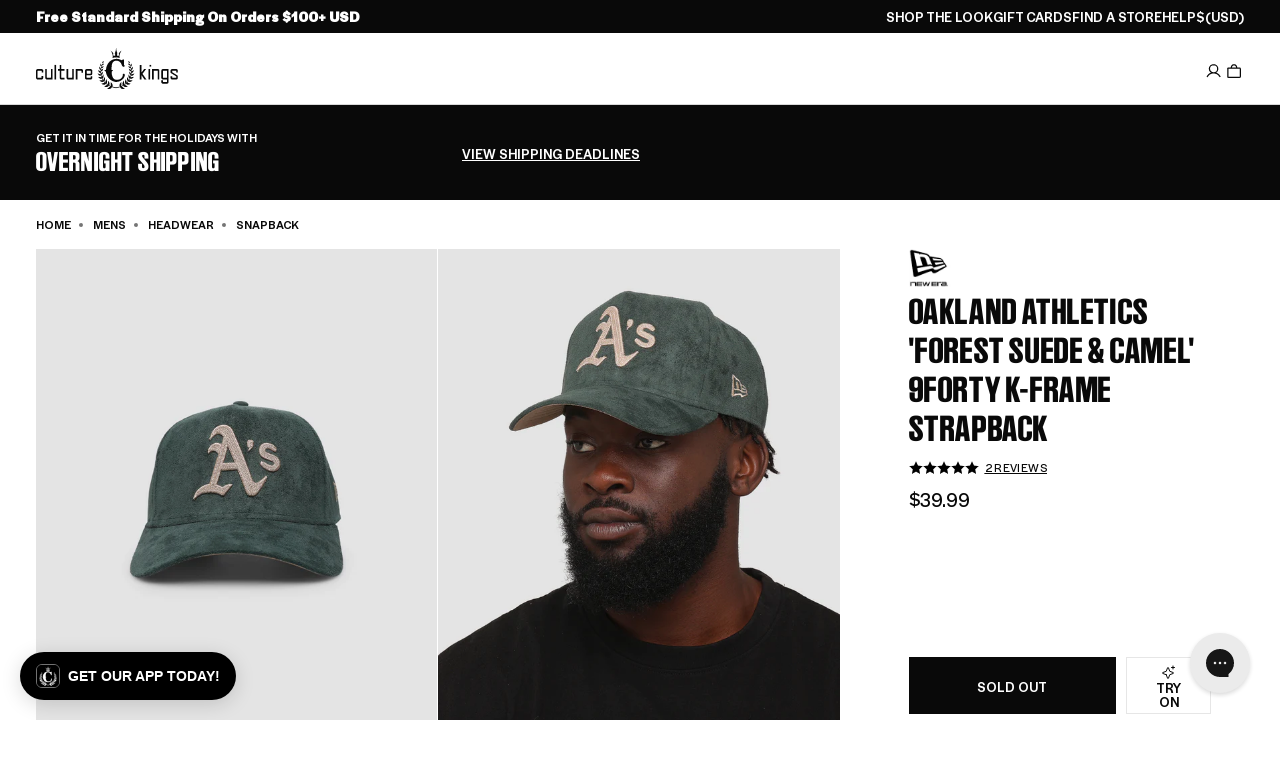

--- FILE ---
content_type: text/html; charset=utf-8
request_url: https://www.culturekings.com/products/new-era-oakland-athletics-forest-suede-camel-9forty-k-frame-strapback-dark-green
body_size: 149100
content:
<!doctype html>
<html class="no-js no-touch   expanded-header-search"
  lang="en"
  data-cart-count="0"
  data-scroll-direction="up"
  data-shop="culture-kings-us.myshopify.com"
  style="--scrollbar-width: 0px;">
  <head>
<script type="text/javascript" src="https://edge.personalizer.io/storefront/2.0.0/js/shopify/storefront.min.js?key=9agfm-z4be0p9y6k0s-qzxdi&shop=culture-kings-us.myshopify.com"></script>
<script>
window.LimeSpot = window.LimeSpot === undefined ? {} : LimeSpot;
LimeSpot.PageInfo = { Type: "Product", Template: "product", ReferenceIdentifier: "6746243170417" };

LimeSpot.StoreInfo = { Theme: "Culture Kings 2025" };


LimeSpot.CartItems = [];
</script>





<script>
  const blockedScripts = [
    { url: "https://static-tracking.klaviyo.com", category: "C0002,C0004" },
    { url: "https://ecom-app.rakutenadvertising.io/rakuten_advertising.js", category: "C0002,C0004" },
    { url: "https://ct.pinterest.com", category: "C0002,C0004" },
    { url: "https://dx.mountain.com", category: "C0002,C0004" },
    { url: "https://px.mountain.com", category: "C0002,C0004" },
    { url: "https://tr.snapchat.com", category: "C0002,C0004" },
    { url: "https://intg.snapchat.com", category: "C0002,C0004" },
  ];

  function isCategoryAllowed(categoryString) {
    if (!window.OptanonActiveGroups) return false;

    const activeGroups = window.OptanonActiveGroups.split(",").map(cat => cat.trim());
    const requiredCategories = categoryString.split(",").map(cat => cat.trim());

    return requiredCategories.every(cat => activeGroups.includes(cat));
  }

  (function () {
    const originalCreateElement = document.createElement;
    const originalAppendChild = Element.prototype.appendChild;
    const originalInsertBefore = Element.prototype.insertBefore;

    function blockScript(element) {
      if (element.tagName && element.tagName.toLowerCase() === "script") {
        const scriptSrc = element.src || element.getAttribute("src");
        if (scriptSrc) {
          const blockedScript = blockedScripts.find(script => scriptSrc.includes(script.url));
          if (blockedScript) {
            element.setAttribute("data-src", scriptSrc); // Store for debugging
            element.removeAttribute("src"); // Prevent loading
            element.setAttribute("type", "text/plain"); // Prevent execution
          }
        }
      }
    }

    document.createElement = function (tagName) {
      const element = originalCreateElement.call(document, tagName);
      if (tagName.toLowerCase() === "script") {
        const originalSetAttribute = element.setAttribute;
        element.setAttribute = function (name, value) {
          if (name === "src") {
            blockScript(element);
          }
          originalSetAttribute.call(this, name, value);
        };
      }
      return element;
    };

    Element.prototype.appendChild = function (node) {
      blockScript(node);
      return originalAppendChild.call(this, node);
    };

    Element.prototype.insertBefore = function (node, refNode) {
      blockScript(node);
      return originalInsertBefore.call(this, node, refNode);
    };
  })();

  function OptanonWrapper() {
    blockedScripts.forEach(script => {
      if (isCategoryAllowed(script.category)) {
        const scriptElements = document.querySelectorAll(
          `script[type="text/plain"][data-src*="${script.url}"]`
        );
        scriptElements.forEach(scriptElement => {
          scriptElement.removeAttribute("type"); // Allow execution
          scriptElement.setAttribute("src", scriptElement.getAttribute("data-src")); // Restore src to trigger load
        });
      }
    });

    const otLink = document.querySelector(".ot-imprint-link");
    if(!otLink) return;
    // Update the link text to just "Terms of Use"
    otLink.textContent = "Terms of Use";

    // Insert "and" wrapped in a span with margin-left if not already present
    const previousElement = otLink.previousElementSibling;
    if (!previousElement.matches("span.and-text")) {
      const newSpan = document.createElement("span");
      newSpan.classList.add("and-text");
      newSpan.setAttribute("style", "margin-left:5px;");
      newSpan.textContent = "and";
      otLink.parentElement.insertBefore(newSpan, otLink);
    }

    // Append " and consent to our cookies." after the link text if not already present
    const nextElement = otLink.nextElementSibling;
    if (!nextElement || nextElement.matches("span.consent-text")) {
      const newSpan = document.createElement("span");
      newSpan.classList.add("consent-text");
      newSpan.setAttribute("style", "margin-left:5px;");
      newSpan.textContent = "and consent to our cookies.";
      otLink.parentElement.appendChild(newSpan);
    }
  }
</script><link rel="preconnect" href="https://cdn.shopify.com" crossorigin>

<meta name="google-site-verification" content="GAw1SpLQgNigSoGpTGKPor-OIWJ76V0NWhQOS_4USRA" /><link rel="preload" as="image" fetchpriority="high" href="//www.culturekings.com/cdn/shop/files/196315936384_default_0010.jpg?v=1699249083&width=1000" imagesrcset="//www.culturekings.com/cdn/shop/files/196315936384_default_0010.jpg?v=1699249083&width=600 600w, //www.culturekings.com/cdn/shop/files/196315936384_default_0010.jpg?v=1699249083&width=800 800w, //www.culturekings.com/cdn/shop/files/196315936384_default_0010.jpg?v=1699249083&width=1000 1000w" imagesizes="auto" media="(min-width: 1600px)">                    <link rel="preload" as="image" fetchpriority="high" href="//www.culturekings.com/cdn/shop/files/196315936384_default_0010.jpg?v=1699249083&width=1000" imagesrcset="//www.culturekings.com/cdn/shop/files/196315936384_default_0010.jpg?v=1699249083&width=600 600w, //www.culturekings.com/cdn/shop/files/196315936384_default_0010.jpg?v=1699249083&width=800 800w" imagesizes="auto" media="(min-width: 1200px) and (max-width: 1599px)">                    <link rel="preload" as="image" fetchpriority="high" href="//www.culturekings.com/cdn/shop/files/196315936384_default_0010.jpg?v=1699249083&width=400" imagesrcset="//www.culturekings.com/cdn/shop/files/196315936384_default_0010.jpg?v=1699249083&width=400 400w" imagesizes="auto" media="(min-width: 1024px) and (max-width: 1199px)">                    <link rel="preload" as="image" fetchpriority="high" href="//www.culturekings.com/cdn/shop/files/196315936384_default_0010.jpg?v=1699249083&width=600" imagesrcset="//www.culturekings.com/cdn/shop/files/196315936384_default_0010.jpg?v=1699249083&width=500 500w, //www.culturekings.com/cdn/shop/files/196315936384_default_0010.jpg?v=1699249083&width=600 600w" imagesizes="auto" media="(min-width: 430px) and (max-width: 1023px)">
<meta charset="utf-8">
<meta http-equiv="X-UA-Compatible" content="IE=edge">
<meta name="viewport" content="width=device-width, initial-scale=1.0, viewport-fit=cover">
<meta name="format-detection" content="telephone=no" /><link rel="icon" type="image/png" href="//www.culturekings.com/cdn/shop/files/culture-kings-logo.png?crop=center&height=32&v=1759860680&width=32"><title>New Era Oakland Athletics &#39;Forest Suede &amp; Camel&#39; 9FORTY K-Frame Strapb | Culture Kings US</title><link rel="canonical" href="https://www.culturekings.com/products/new-era-oakland-athletics-forest-suede-camel-9forty-k-frame-strapback-dark-green">
  <link rel="alternate" hreflang="en-AU" href="https://www.culturekings.com.au/products/new-era-oakland-athletics-forest-suede-camel-9forty-k-frame-strapback-dark-green">


  <link rel="alternate" hreflang="en-NZ" href="https://www.culturekings.co.nz/products/new-era-oakland-athletics-forest-suede-camel-9forty-k-frame-strapback-dark-green">


  <link rel="alternate" hreflang="en-US" href="https://www.culturekings.com/products/new-era-oakland-athletics-forest-suede-camel-9forty-k-frame-strapback-dark-green">


<link rel="alternate" hreflang="en" href="https://www.culturekings.com.au/products/new-era-oakland-athletics-forest-suede-camel-9forty-k-frame-strapback-dark-green">
<link rel="alternate" hreflang="x-default" href="https://www.culturekings.com.au/products/new-era-oakland-athletics-forest-suede-camel-9forty-k-frame-strapback-dark-green">
<meta name="description" content="Style: 13195712 Shop the Oakland Athletics &#39;Forest Suede &amp; Camel&#39; 9FORTY K-Frame Strapback. Features - High Profile Pinched Crown- Pre-curved Visor- Embroidered Logo Detailing. AfterPay available &amp; multiple shipping options.">



<meta property="og:type" content="product">
  <meta property="og:title" content="New Era Oakland Athletics &#39;Forest Suede &amp; Camel&#39; 9FORTY K-Frame Strapb | Culture Kings US"><meta property="og:image" content="https://www.culturekings.com/cdn/shop/files/196315936384_default_0010_1024x1024.jpg?v=1699249083"><meta name="description" content="Style: 13195712 Shop the Oakland Athletics &amp;#39;Forest Suede &amp;amp; Camel&amp;#39; 9FORTY K-Frame Strapback. Features - High Profile Pinched Crown- Pre-curved Visor- Embroidered Logo Detailing. AfterPay available &amp;amp; multiple shipping options.">
  <meta property="og:description" content="Style: 13195712 Shop the Oakland Athletics &amp;#39;Forest Suede &amp;amp; Camel&amp;#39; 9FORTY K-Frame Strapback. Features - High Profile Pinched Crown- Pre-curved Visor- Embroidered Logo Detailing. AfterPay available &amp;amp; multiple shipping options.">
  <meta property="og:price:amount" content="39.99">
  <meta property="og:price:currency" content="USD"><meta property="og:url" content="https://www.culturekings.com/products/new-era-oakland-athletics-forest-suede-camel-9forty-k-frame-strapback-dark-green">
<meta property="og:site_name" content="Culture Kings US"><meta name="twitter:site" content="@culturekings"><meta name="twitter:card" content="summary"><meta name="twitter:title" content="New Era Oakland Athletics &#39;Forest Suede &amp; Camel&#39; 9FORTY K-Frame Strapback Dark Green">
  <meta name="twitter:description" content="The New Era 9FORTY® K-Frame™ is a sized larger fit adjustable snapback style that merges the front two crown panels into one, creating a high-profile pinched shape. 

- 9FORTY® K-Frame™
- Designed for">
  <meta name="twitter:image" content="https://www.culturekings.com/cdn/shop/files/196315936384_default_0010_grande.jpg?v=1699249083">
  <meta name="twitter:image:width" content="600">
  <meta name="twitter:image:height" content="600"><meta name="facebook-domain-verification" content="6v1gi4yoirbki8q814lamf6z6vryp8" />
<script id="theme-js-head">document.documentElement.className = document.documentElement.className.replace('no-js', 'js');    document.addEventListener('touchstart', () => document.documentElement.classList.replace('no-touch', 'touch'));    document.addEventListener('DOMContentLoaded', () => {      document.documentElement.style.setProperty('--scrollbar-width', `${window.innerWidth - document.body.clientWidth}px`);      requestAnimationFrame(() => {        document.documentElement.scrollDirection = 'up';      });    });    window.hasDialogSupport = typeof document.createElement('dialog').showModal !== 'undefined';    window.debounce = (fn, wait) => {      let t;      return (...args) => {        clearTimeout(t);        t = setTimeout(() => fn.apply(this, args), wait);      };    };    /* pubsub */    let subscribers = {};    window.subscribe = (eventName, callback) => {      if (subscribers[eventName] === undefined) {        subscribers[eventName] = [];      }      subscribers[eventName] = [...subscribers[eventName], callback];      return function unsubscribe() {        subscribers[eventName] = subscribers[eventName].filter((cb) => {          return cb !== callback;        });      };    };    window.publish = (eventName, data) => {      if (subscribers[eventName]) {        subscribers[eventName].forEach((callback) => {          callback(data);        });      }    };const REPLACE_TEXT = ",712||7½,714||7¼,718||7⅛,734||7¾,738||7⅜,758||7⅝,778||7⅞,";    window.variantReplaceText = variantTitle => {      const stringPrefix = `,${variantTitle}||`;      const hasReplaceText = REPLACE_TEXT.includes(stringPrefix);      return hasReplaceText ? REPLACE_TEXT.split(stringPrefix)[1].split(',')[0] : variantTitle;    };    window.buildQuickAdd = (el, variants, tags = [])  => {      const containerEl = el.querySelector('[data-product-card-quickadd-items]');      if (!containerEl) return;      containerEl.innerHTML = '';      let els = [];      const isFootwear = tags.some(tag => tag.includes('category-footwear'));      containerEl.classList[variants.length > 8 ? 'add' : 'remove']('quickadd-sizes__list--gt-8');      const moreBtn = document.createElement('a');      moreBtn.classList.add('product-radios__label', 'tt--upper', 'product-radios__label--more');      moreBtn.setAttribute('data-product-card-url', '');      moreBtn.setAttribute('aria-label', 'More Sizes available');      moreBtn.innerHTML = 'More';      variants.forEach(variant => {        const button = document.createElement('button');        const isAvailable = variant.available || variant.sellableOnlineQuantity > 0;        const variantTitle = window.variantReplaceText(variant.title);        const sizePrefix = isFootwear ? 'US\u00A0' : '';        const title = isAvailable ? `Add ${sizePrefix}${variantTitle} to cart` : `${sizePrefix}${variantTitle} is out of stock`;        button.type = 'button';        if (!isAvailable) button.setAttribute('disabled', 'disabled');        button.classList = `product-radios__label pointer-events quickadd-sizes__label${!isAvailable ? ' disabled' : ''}`;        button.dataset.variantId = `${variant.id.includes('ProductVariant/') ? variant.id.split('ProductVariant/')[1] : variant.id}`;        button.setAttribute('title', title);        const srTitle = `<span class="sr-only"> ${ variantTitle }</span>`;        const singleOptionText = isAvailable ? `${window.variantStrings.addToCart}${srTitle}` : `${window.variantStrings.soldOut}}${srTitle}`;        const multiOptionText = isAvailable ? `<span class="sr-only">${window.variantStrings.addToCart} </span>${sizePrefix}${variantTitle}` : `<span class="sr-only">${window.variantStrings.soldOut} </span>${sizePrefix}${variantTitle}`;        button.innerHTML = variants.length === 1 ? singleOptionText : multiOptionText;        button.setAttribute('onclick', `          const formEl = event.target.closest('form');          formEl.querySelector('[name=id]').value = event.target.dataset.variantId;          formEl.querySelector('[type=submit]').click();        `);        button.style = `          --radio-background-color: rgba(255, 255, 255, 0.56);          backdrop-filter: var(--backdrop-filter, none);          ${variants.length === 1 ? 'text-transform: uppercase;' : ''}          ${isAvailable ? '--pointer-events: all;' : 'cursor: not-allowed; opacity: 1;'}        `;        els.push(button);        containerEl.appendChild(button);      });      if (containerEl.classList.contains('quickadd-sizes__list--gt-8')) {        containerEl.appendChild(moreBtn);      }    };    window.productCardBadge = tags => {      /* Global Badge Override */      if (window.badgeStrings.global) return window.badgeStrings.global;      /* Custom using badge: prefix */      const badgeTag = tags.find(tag => tag.includes('badge:'));      if (badgeTag) return badgeTag.split('badge:')[1];      /* New */      const newTag = tags.find(tag => tag === 'new');      if (newTag) return window.productBadgeTags['new'] || 'Just Dropped';      const newArrivalsTag = tags.find(tag => tag === 'new-' || tag.includes('new-arrivals'));      if (newArrivalsTag) return window.productBadgeTags['new-arrivals'] || 'Just Dropped';      /* World Exclusive */      const worldExclusiveTag = tags.find(tag => tag.includes('marketing:ck-world-exclusive'));      if (worldExclusiveTag) return window.productBadgeTags['marketing:ck-world-exclusive'] || 'World Exclusive';      /* Back To School */      const backToSchoolTag = tags.find(tag => tag.includes('back-to-school'));      if (backToSchoolTag) return window.productBadgeTags['back-to-school'] || 'Back To School';      return null;    };    window.renderMultiBuyPromo = (cardEl, tags = [], price) => {      const values = (tags || []).filter(tag => tag.startsWith('script=group_override:') || tag.includes('type=percentage'))        .map(tag => parseFloat(tag.split('value=')[1].split(':')[0]));      const bestPromo = values.length ? Math.max(...values) : null;      const el = cardEl.querySelector('[data-product-card-promo]');      if (!el) return;      const override = (tags || []).find(tag => tag.startsWith('promo_override='));        if (override) {          const message = override.split('promo_override=')[1];          if (message) {            el.innerHTML = `<span>${message}</span>`;            el.classList.remove('hide');            return;          }        }      const fixed = (tags || []).find(tag =>        tag.startsWith('script=group_override:') &&        tag.includes('value=') &&        tag.includes('qty=')      );      if (fixed) {        const value = parseFloat(fixed.split('value=')[1]?.split(':')[0]);        const qty = parseInt(fixed.split('qty=')[1]?.split(':')[0], 10);        if (!isNaN(value) && !isNaN(qty)) {          const deal = value / 100;          const regular = price * qty;          const percent = Math.round(((regular - deal) / regular) * 100);          el.innerHTML = `<span>Save ${percent}% — with ${qty} for $${deal.toFixed(2)}</span>`;          el.classList.remove('hide');          return;        }      }      if (bestPromo) {        el.innerHTML = `<span>Multi Buy - Up To ${bestPromo}% Off</span>`;        el.classList.remove('hide');      } else {        el.innerHTML = '';        el.classList.add('hide');      }    };    window.productCardLoad = (e, data, cardEl) => {      cardEl = typeof cardEl !== 'undefined' ? cardEl : e.target.closest('[data-product-card]');      data = typeof data !== 'undefined' ? data : JSON.parse(e.target.dataset.swatch);      /* build swatches */      buildQuickAdd(cardEl, data.variants, data.tags || []);      /* loading state: begin */      cardEl.classList?.add('product-card--loading');      window.renderMultiBuyPromo(cardEl, data.tags || [], data.price);      const forceSoldOut = data.tags.find(tag => tag.includes('marketing:force-sold-out'));      const quickAddSizes = cardEl.querySelector('quickadd-sizes');      if (forceSoldOut && quickAddSizes) {        quickAddSizes.classList?.add('force-sold-out');      }      /* swatch active class: remove previous */      cardEl.querySelector('.swatches__item--active')?.classList?.remove('swatches__item--active');      /* swatch active class: add to clicked swatch */      e && e.target.classList.add('swatches__item--active');      /* update card: image */      cardEl.querySelectorAll('[data-product-card-image]').forEach((el, index) => {        const srcEl = el.querySelector('[data-product-card-image-src]');        const srcsetEl = el.querySelector('[data-product-card-image-srcset]');        let src = index === 0 && data.hasOwnProperty('image') ? `${data.image}&width=500` : data.images[index] && data.images[index].src ? data.images[index].src : data.images[index] || null;        let srcset = data.images[index] && data.images[index].srcset ? data.images[index].srcset : src;        let srcsetLarge = data.images[index] && data.images[index].srcsetLarge ? data.images[index].srcsetLarge : srcset?.replace('&width=500', '&width=800');        if (src && !src.includes('width=')) src = `${src}&width=500`;        if (srcset && !srcset.includes('width=')) srcset = `${srcset}&width=500`;        if (srcsetLarge && !srcsetLarge.includes('width=')) srcsetLarge = `${srcsetLarge}&width=800`;        if (srcsetEl && srcsetLarge) srcsetEl.srcset = srcsetLarge;        if (srcEl) {          srcEl.alt = data.images[index] && data.images[index].hasOwnProperty('alt') ? data.images[index].alt : '';          srcEl.src = src;          srcEl.srcset = srcset;          srcEl.removeAttribute('hidden');        }      });      /* update vendor */      const brandEl = cardEl.querySelector('[data-product-card-brand]');      if (brandEl) {        const brandTextEl = brandEl.querySelector('[data-product-card-brand-text]');        const brandLogoEl = brandEl.querySelector('[data-product-card-brand-logo]');        if (data.vendor) {          if (brandTextEl) brandTextEl.innerText = data.vendor;          if (brandLogoEl) {            const brandTag = data.tags.find(tag => tag.includes('brand-'));            if (brandTag) {              const img = document.createElement('img');              img.alt = `${data.vendor} logo`;              img.height = 28;              img.loading = 'lazy';              img.src = `https://culture-kings-static.imgix.net/images/logos-left/${brandTag}.jpg?h=70&auto=compress,format`;              img.style = `                height: 100%;                object-fit: contain;                object-position: 0 0;                width: 100%;              `;              img.width = 120;              brandLogoEl.appendChild(img);            }          }        } else {          if (brandTextEl) brandTextEl.classList.add('hide');        }      }      /* update card: url */      const urlEls = cardEl.querySelectorAll('[data-product-card-url]');      urlEls.forEach(el => {        const url = data.url || `${window.routes.root_url}products/${data.handle}`;        el.href = url;        el.title = `View ${data.title} in ${data.variantName} product details`;      });      /* update card: price */      const compareAtEl = cardEl.querySelector('[data-product-card-price-compare]');      const priceEl = cardEl.querySelector('[data-product-card-price-regular]');      const savingsEl = cardEl.querySelector('[data-product-card-price-savings]');      let isSale = data.isOnSale || false;      let compareAtAmount = data.priceCompareAt || data.compareAtPrice;      let priceAmount = data.priceAmount || data.price;      let discountAmount;      if (!isSale) {        const discountScriptTagPrefix = 'script=percent:value=';        const discountScriptTag = data.tags.find(tag => tag.includes(discountScriptTagPrefix));        discountAmount = discountScriptTag ? discountScriptTag.split(discountScriptTagPrefix)[1] : null;        const hasDiscount = discountAmount !== null;        const discountFraction = hasDiscount ? (100 - parseFloat(discountAmount)) / 100 : null;        compareAtAmount = hasDiscount ? parseFloat(priceAmount) : data.priceCompareAt || data.compareAtPrice;        if (hasDiscount) priceAmount = parseFloat(priceAmount) * discountFraction;        isSale = discountAmount || parseFloat(compareAtAmount) > parseFloat(priceAmount);      }      const compareAt = compareAtAmount ? typeof compareAtAmount === 'string' ? compareAtAmount : `$${compareAtAmount.toString().includes('.') ? compareAtAmount.toFixed(2) : compareAtAmount}` : 0;      const price =        typeof data.price === 'string'          ? priceAmount          : `$${              priceAmount.toString().includes('.')                ? priceAmount.toFixed(2)                : priceAmount            }`;      if (priceEl) priceEl.innerText = price;      if (isSale) {        if (compareAtEl) compareAtEl.innerText = compareAt;        if (compareAtEl) compareAtEl.classList.remove('hide');        /* update card: savings */        if (savingsEl) {          const savingsAmount = (discountAmount ? parseFloat(discountAmount) : (1 - parseFloat(priceAmount)/parseFloat(compareAtAmount)) * 100);          savingsEl.innerText = `Save ${Math.round(savingsAmount)}%`;          savingsEl.classList?.remove('hide');        }      } else {        if (compareAtEl) compareAtEl.innerText = '';        if (compareAtEl) compareAtEl.classList.add('hide');        if (savingsEl) {          savingsEl.classList?.add('hide');          savingsEl.innerText = '';        }      }      /* update card: badge */      const badgeEl = cardEl.querySelector('[data-product-card-badge');      const badgeTextEl = badgeEl?.querySelector('[data-badge-text');      const saleBadgeTextEl = badgeEl?.querySelector('[data-sale-badge-text');      let badge = productCardBadge(data.tags);              if (data.productType === 'Gift Cards') badge = null;            if (isSale && ['Just Dropped', 'Best Seller'].includes(badge)) badge = null;      if (badge) {        if (badgeTextEl) {          badgeTextEl.innerText = badge;          if (badgeTextEl.classList) badgeTextEl.classList.remove('hide');        }      } else {        if (badgeTextEl) {          if (badgeTextEl.classList) badgeTextEl.classList.add('hide');          badgeTextEl.innerText = '';        }      }      if (isSale) {        if (saleBadgeTextEl) {          if (saleBadgeTextEl.classList) saleBadgeTextEl.classList = 'badge__text badge__text--sale';          saleBadgeTextEl.style.setProperty('--badge-fill-background-color', 'var(--black)');          saleBadgeTextEl.style.setProperty('--badge-fill-color', 'var(--white)');          saleBadgeTextEl.innerText = window.badgeStrings.sale;          if (saleBadgeTextEl.classList)saleBadgeTextEl.classList.remove('hide');        }      } else {        if (saleBadgeTextEl) {          if (saleBadgeTextEl.classList) saleBadgeTextEl.classList = `badge__text badge__text--fill hide`;          saleBadgeTextEl.style.setProperty('--badge-fill-background-color', null);          saleBadgeTextEl.style.setProperty('--badge-fill-color', null);          saleBadgeTextEl.innerText = '';        }      }      /* update card: rating */      const ratingsEl = cardEl.querySelector('[data-product-card-ratings]');      const ratingsSrEl = cardEl.querySelector('[data-product-card-ratings-sr-el]');      const ratingsValueEl = cardEl.querySelector('[data-product-card-ratings-value]');      const ratingsCountEl = cardEl.querySelector('[data-product-card-ratings-count]');      if (ratingsValueEl && data.meta?.yotpo?.reviews_average) {        ratingsValueEl.setAttribute('content', data.meta?.yotpo?.reviews_average);        ratingsValueEl.innerText = data.meta?.yotpo?.reviews_average;      } else {        if (ratingsValueEl) {          ratingsValueEl.setAttribute('content', 0);        }      }      if (ratingsCountEl && data.meta?.yotpo?.reviews_count) {        ratingsCountEl.setAttribute('content', data.meta?.yotpo?.reviews_count);        ratingsCountEl.innerText = data.meta?.yotpo?.reviews_count;        if (ratingsSrEl) ratingsSrEl.innerText = `${data.meta?.yotpo?.reviews_count} reviews with an average of ${data.meta?.yotpo?.reviews_average} star rating`;      } else {        if (ratingsSrEl) ratingsSrEl.innerText = `No reviews for this product yet`;        if (ratingsCountEl) {          ratingsCountEl.setAttribute('content', 0);        }      }      /* update card: title */      const titleEl = cardEl.querySelector('[data-product-card-title]');      if (cardEl && titleEl) titleEl.innerText = data.title.replace(/&lt;br&gt;/g, "\n").replace(/&#39;/g , "\'");      /* update card: variant name */      const variantEl = cardEl.querySelector('[data-product-card-variant-name]');      if (variantEl) variantEl.innerText = data.variantName;      const dateStr = data.meta?.drop?.datetime;      if (dateStr) {        const countdown = cardEl.querySelector('[data-drop-datetime]');        countdown.dataset.dropDatetime = dateStr.replace(" ", "T");      }    };    /**     * Convert a date to another timezone     *     * @param {date} date Date to convert     * @param {*} timezone Timezone string     * @returns Date     */    window.dateInTimezone = (dateString, timezone) => {      const date = new Date(dateString);      const invdate = new Date(date.toLocaleString('en-US', {        timeZone: timezone      }));      const diff = date.getTime() - invdate.getTime();      const timeZoneDate = new Date(date.getTime() + diff);      return timeZoneDate;    };let storageLayout = localStorage.getItem('gridLayout');if (storageLayout) {  if (window.matchMedia('(min-width: 1024px)').matches) {    storageLayout = storageLayout === 'medium' ? 'extra-large' : storageLayout;  } else if (storageLayout === 'extra-large') {    storageLayout = 'medium';  }}const layout = storageLayout !== null ? storageLayout : window.matchMedia('(min-width: 1024px)').matches ? 'extra-large' : 'medium';document.documentElement.dataset.gridLayout = layout;window.sizeReplaceText = ["712||7½","714||7¼","718||7⅛","734||7¾","738||7⅜","758||7⅝","778||7⅞"].map(size => {    const sizeSplit = size.split('||');    return {      title: sizeSplit[0],      replace: sizeSplit[1],    }  });  window.sizeReplaceText = window.sizeReplaceText.reduce((item, currentItem) => {    item[currentItem.title] = currentItem.replace;    return item;  }, {});window.productBadgeTagsMap = ["new||Just Dropped"," new-arrivals||Just Dropped"," marketing:ck-world-exclusive||World Exclusive"].map(tag => {    const tagSplit = tag.split('||');    return {      tag: tagSplit[0].replaceAll(' ', ''),      title: tagSplit[1],    }  });  window.productBadgeTags = window.productBadgeTagsMap.reduce((item, currentItem) => {    item[currentItem.tag] = currentItem.title;    return item;  }, {});/* constants */const ON_CHANGE_DEBOUNCE_TIMER = 300;window.PUB_SUB_EVENTS = {  cartError: 'cart-error',  cartUpdate: 'cart-update',  cartView: 'cart-view',  collectionUpdate: 'collection-update',  facetUpdate: 'facet-update',  featureTileView: 'feature-tile-view',  navClose: 'nav-close',  navOpen: 'nav-open',  openReleaseDialog: 'open-release-dialog',  productClick: 'product-click',  promotionView: 'promotion-view',  quantityUpdate: 'quantity-update',  searchToggle: 'search-toggle',  usersCountryReady: 'users-country-ready',  variantChange: 'variant-change',  viewItemList: 'view-item-list',};window.freeShipping = '';window.breakpoints = {  desktop: '1024px',  mobile: '1023px',};window.headerScrolledThreshold = 201;window.assetUrls = {  'swiper.js': "\/\/www.culturekings.com\/cdn\/shop\/t\/17\/assets\/swiper.js?v=115785340122829458061753734496",  'air-datepicker.js': "\/\/www.culturekings.com\/cdn\/shop\/t\/17\/assets\/air-datepicker.js?v=683573",};window.theme = {  strings: {    addToCart: "Add to bag",    soldOut: "Sold out",    unavailable: "Unavailable",    shipping_method_message: "Translation missing: en.shopify.checkout.general.shipping_method_message",    shipping_method_message_url: "Translation missing: en.shopify.checkout.general.shipping_method_message_url",    shipping_method_message_url_label: "Translation missing: en.shopify.checkout.general.shipping_method_message_url_label",    releases_success_message: "You will be notified when this drops!",    releases_error_message: "Something went wrong. Please enter a valid phone number including the country code. For example: +1 888 555 1234"  },  moneyFormat: "${{amount}} USD",  timeZone: "-08:00"};window.routes = {  cart_url: '/cart',  cart_add_url: '/cart/add',  cart_change_url: '/cart/change',  cart_update_url: '/cart/update',  root_url: '/',  shop_url: 'https://www.culturekings.com',};window.cartStrings = {  error: `There was an error while updating your bag. Please try again.`,  quantityError: `You can only add {{ quantity }} of this item to your bag.`,};window.badgeStrings = {  sale: `Sale`,  global: "",};window.variantStrings = {  addToCart: `Add to bag`,  soldOut: `Sold out`,  unavailable: `Unavailable`,};        window.freeShipping = {      amount: 10000    };  //# sourceMappingURL=[data-uri]* base64'd inline sourcemap */
</script><script>window.performance && window.performance.mark && window.performance.mark('shopify.content_for_header.start');</script><meta name="facebook-domain-verification" content="4thyvhm4fkvkzkf5l1xx2rmoydnakz">
<meta id="shopify-digital-wallet" name="shopify-digital-wallet" content="/21146461/digital_wallets/dialog">
<meta name="shopify-checkout-api-token" content="006f958feaf55788fcd9233f655ef2b1">
<meta id="in-context-paypal-metadata" data-shop-id="21146461" data-venmo-supported="false" data-environment="production" data-locale="en_US" data-paypal-v4="true" data-currency="USD">
<link rel="alternate" type="application/json+oembed" href="https://www.culturekings.com/products/new-era-oakland-athletics-forest-suede-camel-9forty-k-frame-strapback-dark-green.oembed">
<script async="async" src="/checkouts/internal/preloads.js?locale=en-US"></script>
<link rel="preconnect" href="https://shop.app" crossorigin="anonymous">
<script async="async" src="https://shop.app/checkouts/internal/preloads.js?locale=en-US&shop_id=21146461" crossorigin="anonymous"></script>
<script id="apple-pay-shop-capabilities" type="application/json">{"shopId":21146461,"countryCode":"US","currencyCode":"USD","merchantCapabilities":["supports3DS"],"merchantId":"gid:\/\/shopify\/Shop\/21146461","merchantName":"Culture Kings US","requiredBillingContactFields":["postalAddress","email","phone"],"requiredShippingContactFields":["postalAddress","email","phone"],"shippingType":"shipping","supportedNetworks":["visa","masterCard","amex","discover","elo","jcb"],"total":{"type":"pending","label":"Culture Kings US","amount":"1.00"},"shopifyPaymentsEnabled":true,"supportsSubscriptions":true}</script>
<script id="shopify-features" type="application/json">{"accessToken":"006f958feaf55788fcd9233f655ef2b1","betas":["rich-media-storefront-analytics"],"domain":"www.culturekings.com","predictiveSearch":true,"shopId":21146461,"locale":"en"}</script>
<script>var Shopify = Shopify || {};
Shopify.shop = "culture-kings-us.myshopify.com";
Shopify.locale = "en";
Shopify.currency = {"active":"USD","rate":"1.0"};
Shopify.country = "US";
Shopify.theme = {"name":"Culture Kings 2025","id":135004913777,"schema_name":"Pivotmade theme","schema_version":"2026-01-20-2","theme_store_id":null,"role":"main"};
Shopify.theme.handle = "null";
Shopify.theme.style = {"id":null,"handle":null};
Shopify.cdnHost = "www.culturekings.com/cdn";
Shopify.routes = Shopify.routes || {};
Shopify.routes.root = "/";</script>
<script type="module">!function(o){(o.Shopify=o.Shopify||{}).modules=!0}(window);</script>
<script>!function(o){function n(){var o=[];function n(){o.push(Array.prototype.slice.apply(arguments))}return n.q=o,n}var t=o.Shopify=o.Shopify||{};t.loadFeatures=n(),t.autoloadFeatures=n()}(window);</script>
<script>
  window.ShopifyPay = window.ShopifyPay || {};
  window.ShopifyPay.apiHost = "shop.app\/pay";
  window.ShopifyPay.redirectState = null;
</script>
<script id="shop-js-analytics" type="application/json">{"pageType":"product"}</script>
<script defer="defer" async type="module" src="//www.culturekings.com/cdn/shopifycloud/shop-js/modules/v2/client.init-shop-cart-sync_BdyHc3Nr.en.esm.js"></script>
<script defer="defer" async type="module" src="//www.culturekings.com/cdn/shopifycloud/shop-js/modules/v2/chunk.common_Daul8nwZ.esm.js"></script>
<script type="module">
  await import("//www.culturekings.com/cdn/shopifycloud/shop-js/modules/v2/client.init-shop-cart-sync_BdyHc3Nr.en.esm.js");
await import("//www.culturekings.com/cdn/shopifycloud/shop-js/modules/v2/chunk.common_Daul8nwZ.esm.js");

  window.Shopify.SignInWithShop?.initShopCartSync?.({"fedCMEnabled":true,"windoidEnabled":true});

</script>
<script>
  window.Shopify = window.Shopify || {};
  if (!window.Shopify.featureAssets) window.Shopify.featureAssets = {};
  window.Shopify.featureAssets['shop-js'] = {"shop-cart-sync":["modules/v2/client.shop-cart-sync_QYOiDySF.en.esm.js","modules/v2/chunk.common_Daul8nwZ.esm.js"],"init-fed-cm":["modules/v2/client.init-fed-cm_DchLp9rc.en.esm.js","modules/v2/chunk.common_Daul8nwZ.esm.js"],"shop-button":["modules/v2/client.shop-button_OV7bAJc5.en.esm.js","modules/v2/chunk.common_Daul8nwZ.esm.js"],"init-windoid":["modules/v2/client.init-windoid_DwxFKQ8e.en.esm.js","modules/v2/chunk.common_Daul8nwZ.esm.js"],"shop-cash-offers":["modules/v2/client.shop-cash-offers_DWtL6Bq3.en.esm.js","modules/v2/chunk.common_Daul8nwZ.esm.js","modules/v2/chunk.modal_CQq8HTM6.esm.js"],"shop-toast-manager":["modules/v2/client.shop-toast-manager_CX9r1SjA.en.esm.js","modules/v2/chunk.common_Daul8nwZ.esm.js"],"init-shop-email-lookup-coordinator":["modules/v2/client.init-shop-email-lookup-coordinator_UhKnw74l.en.esm.js","modules/v2/chunk.common_Daul8nwZ.esm.js"],"pay-button":["modules/v2/client.pay-button_DzxNnLDY.en.esm.js","modules/v2/chunk.common_Daul8nwZ.esm.js"],"avatar":["modules/v2/client.avatar_BTnouDA3.en.esm.js"],"init-shop-cart-sync":["modules/v2/client.init-shop-cart-sync_BdyHc3Nr.en.esm.js","modules/v2/chunk.common_Daul8nwZ.esm.js"],"shop-login-button":["modules/v2/client.shop-login-button_D8B466_1.en.esm.js","modules/v2/chunk.common_Daul8nwZ.esm.js","modules/v2/chunk.modal_CQq8HTM6.esm.js"],"init-customer-accounts-sign-up":["modules/v2/client.init-customer-accounts-sign-up_C8fpPm4i.en.esm.js","modules/v2/client.shop-login-button_D8B466_1.en.esm.js","modules/v2/chunk.common_Daul8nwZ.esm.js","modules/v2/chunk.modal_CQq8HTM6.esm.js"],"init-shop-for-new-customer-accounts":["modules/v2/client.init-shop-for-new-customer-accounts_CVTO0Ztu.en.esm.js","modules/v2/client.shop-login-button_D8B466_1.en.esm.js","modules/v2/chunk.common_Daul8nwZ.esm.js","modules/v2/chunk.modal_CQq8HTM6.esm.js"],"init-customer-accounts":["modules/v2/client.init-customer-accounts_dRgKMfrE.en.esm.js","modules/v2/client.shop-login-button_D8B466_1.en.esm.js","modules/v2/chunk.common_Daul8nwZ.esm.js","modules/v2/chunk.modal_CQq8HTM6.esm.js"],"shop-follow-button":["modules/v2/client.shop-follow-button_CkZpjEct.en.esm.js","modules/v2/chunk.common_Daul8nwZ.esm.js","modules/v2/chunk.modal_CQq8HTM6.esm.js"],"lead-capture":["modules/v2/client.lead-capture_BntHBhfp.en.esm.js","modules/v2/chunk.common_Daul8nwZ.esm.js","modules/v2/chunk.modal_CQq8HTM6.esm.js"],"checkout-modal":["modules/v2/client.checkout-modal_CfxcYbTm.en.esm.js","modules/v2/chunk.common_Daul8nwZ.esm.js","modules/v2/chunk.modal_CQq8HTM6.esm.js"],"shop-login":["modules/v2/client.shop-login_Da4GZ2H6.en.esm.js","modules/v2/chunk.common_Daul8nwZ.esm.js","modules/v2/chunk.modal_CQq8HTM6.esm.js"],"payment-terms":["modules/v2/client.payment-terms_MV4M3zvL.en.esm.js","modules/v2/chunk.common_Daul8nwZ.esm.js","modules/v2/chunk.modal_CQq8HTM6.esm.js"]};
</script>
<script>(function() {
  var isLoaded = false;
  function asyncLoad() {
    if (isLoaded) return;
    isLoaded = true;
    var urls = ["https:\/\/cdn-scripts.signifyd.com\/shopify\/script-tag.js?shop=culture-kings-us.myshopify.com","\/\/social-login.oxiapps.com\/api\/init?vt=928352\u0026shop=culture-kings-us.myshopify.com","https:\/\/tag.rmp.rakuten.com\/123199.ct.js?shop=culture-kings-us.myshopify.com","https:\/\/d38xvr37kwwhcm.cloudfront.net\/js\/grin-sdk.js?shop=culture-kings-us.myshopify.com","\/\/swymv3premium-01.azureedge.net\/code\/custom\/swym-auth-checker.js?shop=culture-kings-us.myshopify.com","https:\/\/intg.snapchat.com\/shopify\/shopify-scevent-init.js?id=a5172a0d-0d3f-4e99-889d-52a7fb35eff6\u0026shop=culture-kings-us.myshopify.com","https:\/\/cdn.tapcart.com\/webbridge-sdk\/webbridge.umd.js?shop=culture-kings-us.myshopify.com","https:\/\/assets.tapcart.com\/__tc-ck-loader\/index.js?appId=lV7vf6cOcx\u0026environment=production\u0026shop=culture-kings-us.myshopify.com","https:\/\/config.gorgias.chat\/bundle-loader\/01GYCCDPJA2S6YGQKQH5CACY3K?source=shopify1click\u0026shop=culture-kings-us.myshopify.com","https:\/\/cdn.9gtb.com\/loader.js?g_cvt_id=11bda2c7-40a0-43f8-ba97-86d46671f2d6\u0026shop=culture-kings-us.myshopify.com","https:\/\/edge.personalizer.io\/storefront\/2.0.0\/js\/shopify\/storefront.min.js?key=strca-qz4r0wzb9g6flq0bxn-zyghz\u0026shop=culture-kings-us.myshopify.com"];
    for (var i = 0; i < urls.length; i++) {
      var s = document.createElement('script');
      s.type = 'text/javascript';
      s.async = true;
      s.src = urls[i];
      var x = document.getElementsByTagName('script')[0];
      x.parentNode.insertBefore(s, x);
    }
  };
  if(window.attachEvent) {
    window.attachEvent('onload', asyncLoad);
  } else {
    window.addEventListener('load', asyncLoad, false);
  }
})();</script>
<script id="__st">var __st={"a":21146461,"offset":-28800,"reqid":"ffaee8be-6d29-4dbe-b6d8-9064f670207e-1768979929","pageurl":"www.culturekings.com\/products\/new-era-oakland-athletics-forest-suede-camel-9forty-k-frame-strapback-dark-green","u":"3986d6018d35","p":"product","rtyp":"product","rid":6746243170417};</script>
<script>window.ShopifyPaypalV4VisibilityTracking = true;</script>
<script id="captcha-bootstrap">!function(){'use strict';const t='contact',e='account',n='new_comment',o=[[t,t],['blogs',n],['comments',n],[t,'customer']],c=[[e,'customer_login'],[e,'guest_login'],[e,'recover_customer_password'],[e,'create_customer']],r=t=>t.map((([t,e])=>`form[action*='/${t}']:not([data-nocaptcha='true']) input[name='form_type'][value='${e}']`)).join(','),a=t=>()=>t?[...document.querySelectorAll(t)].map((t=>t.form)):[];function s(){const t=[...o],e=r(t);return a(e)}const i='password',u='form_key',d=['recaptcha-v3-token','g-recaptcha-response','h-captcha-response',i],f=()=>{try{return window.sessionStorage}catch{return}},m='__shopify_v',_=t=>t.elements[u];function p(t,e,n=!1){try{const o=window.sessionStorage,c=JSON.parse(o.getItem(e)),{data:r}=function(t){const{data:e,action:n}=t;return t[m]||n?{data:e,action:n}:{data:t,action:n}}(c);for(const[e,n]of Object.entries(r))t.elements[e]&&(t.elements[e].value=n);n&&o.removeItem(e)}catch(o){console.error('form repopulation failed',{error:o})}}const l='form_type',E='cptcha';function T(t){t.dataset[E]=!0}const w=window,h=w.document,L='Shopify',v='ce_forms',y='captcha';let A=!1;((t,e)=>{const n=(g='f06e6c50-85a8-45c8-87d0-21a2b65856fe',I='https://cdn.shopify.com/shopifycloud/storefront-forms-hcaptcha/ce_storefront_forms_captcha_hcaptcha.v1.5.2.iife.js',D={infoText:'Protected by hCaptcha',privacyText:'Privacy',termsText:'Terms'},(t,e,n)=>{const o=w[L][v],c=o.bindForm;if(c)return c(t,g,e,D).then(n);var r;o.q.push([[t,g,e,D],n]),r=I,A||(h.body.append(Object.assign(h.createElement('script'),{id:'captcha-provider',async:!0,src:r})),A=!0)});var g,I,D;w[L]=w[L]||{},w[L][v]=w[L][v]||{},w[L][v].q=[],w[L][y]=w[L][y]||{},w[L][y].protect=function(t,e){n(t,void 0,e),T(t)},Object.freeze(w[L][y]),function(t,e,n,w,h,L){const[v,y,A,g]=function(t,e,n){const i=e?o:[],u=t?c:[],d=[...i,...u],f=r(d),m=r(i),_=r(d.filter((([t,e])=>n.includes(e))));return[a(f),a(m),a(_),s()]}(w,h,L),I=t=>{const e=t.target;return e instanceof HTMLFormElement?e:e&&e.form},D=t=>v().includes(t);t.addEventListener('submit',(t=>{const e=I(t);if(!e)return;const n=D(e)&&!e.dataset.hcaptchaBound&&!e.dataset.recaptchaBound,o=_(e),c=g().includes(e)&&(!o||!o.value);(n||c)&&t.preventDefault(),c&&!n&&(function(t){try{if(!f())return;!function(t){const e=f();if(!e)return;const n=_(t);if(!n)return;const o=n.value;o&&e.removeItem(o)}(t);const e=Array.from(Array(32),(()=>Math.random().toString(36)[2])).join('');!function(t,e){_(t)||t.append(Object.assign(document.createElement('input'),{type:'hidden',name:u})),t.elements[u].value=e}(t,e),function(t,e){const n=f();if(!n)return;const o=[...t.querySelectorAll(`input[type='${i}']`)].map((({name:t})=>t)),c=[...d,...o],r={};for(const[a,s]of new FormData(t).entries())c.includes(a)||(r[a]=s);n.setItem(e,JSON.stringify({[m]:1,action:t.action,data:r}))}(t,e)}catch(e){console.error('failed to persist form',e)}}(e),e.submit())}));const S=(t,e)=>{t&&!t.dataset[E]&&(n(t,e.some((e=>e===t))),T(t))};for(const o of['focusin','change'])t.addEventListener(o,(t=>{const e=I(t);D(e)&&S(e,y())}));const B=e.get('form_key'),M=e.get(l),P=B&&M;t.addEventListener('DOMContentLoaded',(()=>{const t=y();if(P)for(const e of t)e.elements[l].value===M&&p(e,B);[...new Set([...A(),...v().filter((t=>'true'===t.dataset.shopifyCaptcha))])].forEach((e=>S(e,t)))}))}(h,new URLSearchParams(w.location.search),n,t,e,['guest_login'])})(!0,!0)}();</script>
<script integrity="sha256-4kQ18oKyAcykRKYeNunJcIwy7WH5gtpwJnB7kiuLZ1E=" data-source-attribution="shopify.loadfeatures" defer="defer" src="//www.culturekings.com/cdn/shopifycloud/storefront/assets/storefront/load_feature-a0a9edcb.js" crossorigin="anonymous"></script>
<script crossorigin="anonymous" defer="defer" src="//www.culturekings.com/cdn/shopifycloud/storefront/assets/shopify_pay/storefront-65b4c6d7.js?v=20250812"></script>
<script data-source-attribution="shopify.dynamic_checkout.dynamic.init">var Shopify=Shopify||{};Shopify.PaymentButton=Shopify.PaymentButton||{isStorefrontPortableWallets:!0,init:function(){window.Shopify.PaymentButton.init=function(){};var t=document.createElement("script");t.src="https://www.culturekings.com/cdn/shopifycloud/portable-wallets/latest/portable-wallets.en.js",t.type="module",document.head.appendChild(t)}};
</script>
<script data-source-attribution="shopify.dynamic_checkout.buyer_consent">
  function portableWalletsHideBuyerConsent(e){var t=document.getElementById("shopify-buyer-consent"),n=document.getElementById("shopify-subscription-policy-button");t&&n&&(t.classList.add("hidden"),t.setAttribute("aria-hidden","true"),n.removeEventListener("click",e))}function portableWalletsShowBuyerConsent(e){var t=document.getElementById("shopify-buyer-consent"),n=document.getElementById("shopify-subscription-policy-button");t&&n&&(t.classList.remove("hidden"),t.removeAttribute("aria-hidden"),n.addEventListener("click",e))}window.Shopify?.PaymentButton&&(window.Shopify.PaymentButton.hideBuyerConsent=portableWalletsHideBuyerConsent,window.Shopify.PaymentButton.showBuyerConsent=portableWalletsShowBuyerConsent);
</script>
<script data-source-attribution="shopify.dynamic_checkout.cart.bootstrap">document.addEventListener("DOMContentLoaded",(function(){function t(){return document.querySelector("shopify-accelerated-checkout-cart, shopify-accelerated-checkout")}if(t())Shopify.PaymentButton.init();else{new MutationObserver((function(e,n){t()&&(Shopify.PaymentButton.init(),n.disconnect())})).observe(document.body,{childList:!0,subtree:!0})}}));
</script>
<link id="shopify-accelerated-checkout-styles" rel="stylesheet" media="screen" href="https://www.culturekings.com/cdn/shopifycloud/portable-wallets/latest/accelerated-checkout-backwards-compat.css" crossorigin="anonymous">
<style id="shopify-accelerated-checkout-cart">
        #shopify-buyer-consent {
  margin-top: 1em;
  display: inline-block;
  width: 100%;
}

#shopify-buyer-consent.hidden {
  display: none;
}

#shopify-subscription-policy-button {
  background: none;
  border: none;
  padding: 0;
  text-decoration: underline;
  font-size: inherit;
  cursor: pointer;
}

#shopify-subscription-policy-button::before {
  box-shadow: none;
}

      </style>

<script>window.performance && window.performance.mark && window.performance.mark('shopify.content_for_header.end');</script>
<style id="theme-css">@font-face {  font-family: "Halyard";  src: url(//www.culturekings.com/cdn/shop/t/17/assets/halyard-display.woff2?v=108746119255397083871756155692) format('woff2');  font-display: swap;}@font-face {  font-family: "RuderPlakat";  src: url(//www.culturekings.com/cdn/shop/t/17/assets/RuderPlakatLLVar.woff2?v=56688050251813721871757374520) format('woff2');  font-display: swap;}:root {  --font-body: Halyard, sans-serif;  --font-condensed: RuderPlakat, sans-serif;  --font-heading: RuderPlakat, sans-serif;}.font-bold {  font-family: var(--font-body);  font-variation-settings: 'wght' 500;}.font-heading {  font-family: var(--font-heading);  font-variation-settings: 'wght' var(--font-weight, 700);}.font-condensed {  font-family: var(--font-condensed);  font-variation-settings: 'wght' var(--font-weight, 700);}.font-medium {  font-variation-settings: 'wght' 500;}* {  box-sizing: inherit;  margin: 0;  padding: 0;}body {  background-color: var(--light);  color: var(--dark);  font-family: var(--font-body);  -webkit-font-smoothing: antialiased;  -moz-osx-font-smoothing: grayscale;  display: flex;  flex-direction: column;  /* font-size: var(--body-font-size, 87.5%); */  /* font-size: var(--body-font-size, clamp(75%, 3vw, 87.5%)); */  /* min-height: 100vh; */}button {  background: none;  border: none;  color: var(--button-color, inherit);  cursor: var(--button-cursor, pointer);  font-family: var(--button-font-family, var(--font-body));}html {  background-color: var(--light);  box-sizing: border-box;  /* scroll-behavior: var(--prefers-reduced-motion-auto, smooth); */}b,strong {  font-variation-settings: "wght" 700;  font-weight: 700;}h1,h2,h3,h4,h5,h6 {  font-family: var(--font-heading);  font-weight: 400;  letter-spacing: 0.05em;}details > * {  box-sizing: border-box;}dialog {  border: none;  border-radius: 0;  margin: auto;}img {  display: block;  height: auto;  max-width: 100%;}input {  font-family: inherit;}main {  flex-grow: 1;  z-index: var(--main-z-index, 1);}summary {  cursor: pointer;  list-style: none;  user-select: none;}summary::-webkit-details-marker {  display: none;}textarea {  font-family: inherit;  resize: vertical;}::backdrop {  background-color: var(--backdrop-background-color);  backdrop-filter: var(--backdrop-filter);}::placeholder {  color: var(--placeholder-color, var(--charcoal, inherit));  font-family: var(--placeholder-font-family, inherit);  font-size: var(--placeholder-font-size, 14px);}.shopify-section {  overflow-x: clip;}div[style*="font: status-bar"] {  height: 0;  overflow: hidden;}#tc-capture-kit,#gorgias-chat-container,.tc-capture-kit,.tc-mobile-download-banner-container,div[tabindex="0"][class*="kl-teaser"],[class*="kl-private-reset-css"] {  display: var(--sticky-widget-display, block);}.tolstoy-product-tile-subtitle,.tolstoy-product-tile-title {  font-family: var(--font-body) !important;  font-weight: var(--font-weight, 400) !important;  text-transform: var(--text-transform, uppercase);}:root {  --announcement-height: 0px;  --backdrop-background-color: rgba(42, 42, 42, 0.7);  --backdrop-filter: blur(8px);--gap-v-xx-small: 24px;  --gap-v-x-small: 36px;  --gap-v-small: 48px;  --gap-v-medium: 62px;  --gap-v-large: 74px;  --gap-v-x-large: 100px;  --gap-v-xx-large: 150px;  --header-height: calc(var(--nav-height) + var(--announcement-height));  --nav-height: 65px;  --wrap-h: var(--wrap-m);--black: #090909;  --charcoal: #231F20;  --dark-gray: #414141;  --gold: #B09A5E;  --gray-border: #E6E6E6;  --light-gray: #ECECEC;  --red: #B12535;  --white: #FFF;--color-body: var(--black);  --color-dim: var(--dim);  --dark: var(--black);  --dim: var(--dark-gray);  --light: #FFF;  --blur-background-color: rgba(208, 208, 208, var(--blur-background-color-alpha, 0.15));  --product-image-background-color: #F2F2F2;--aspect-ratio-fullscreen-height: 0;  --aspect-ratio-fullscreen-width: 0;  /* --aspect-ratio-landscape-height: 79; */  --aspect-ratio-landscape-height: 48;  --aspect-ratio-large-landscape-height: 71.262;  --aspect-ratio-landscape-width: 100;  --aspect-ratio-portrait-height: 121;  --aspect-ratio-portrait-width: 100;  --aspect-ratio-large-portrait-height: 171;  --aspect-ratio-large-portrait-width: 100;  --aspect-ratio-medium-portrait-height: 151;  --aspect-ratio-medium-portrait-width: 100;  --aspect-ratio-square-height: 100;  --aspect-ratio-square-width: 100;  /* --aspect-ratio-landscape: calc(79/100 * 100%); */  /* --aspect-ratio-portrait: calc(121/100 * 100%); */  /* --aspect-ratio-portrait-large: calc(171/100 * 100%); */  /* --aspect-ratio-portrait-medium: calc(151/100 * 100%); */  /* --aspect-ratio-square: 100%; */  --wrap: var(--wrap-m);  --wrap-s: 16px;  --wrap-m: 16px;  --wrap-l: 16px;  --wrap-none: 0px;  --icon-arrow-right: url("[data-uri]");  --icon-arrow-right-thin: url("[data-uri]");  --icon-checkmark: url("[data-uri]");  --icon-chevron-left: url("[data-uri]");  --icon-chevron-right: url("[data-uri]");  --icon-chevron-down: url("[data-uri]");  --icon-chevron-down-light: url("[data-uri]");  --icon-chevron-up: url("[data-uri]");  --icon-chevron-up-light: url("[data-uri]");  --icon-close-small: url("[data-uri]");  --icon-globe: url("[data-uri]");  --icon-filter: url([data-uri]);  --icon-minus-small: url("[data-uri]");  --icon-minus: url("[data-uri]");  --icon-minus-light: url("[data-uri]");  --icon-plus-small: url("[data-uri]");  --icon-plus: url("[data-uri]");  --icon-plus-light: url("[data-uri]");  --icon-search: url([data-uri]);  --icon-star-empty: url("[data-uri]");  --icon-star-full: url('[data-uri]');  --icon-star-half: url("[data-uri]");}@media (min-width: 1024px) {  :root {    --gap-h-large: 24px;--gap-v-x-small: 32px;    --gap-v-small: 48px;    --gap-v-medium: 64px;    --gap-v-large: 80px;    --gap-v-x-large: 100px;    --gap-v-xx-large: 150px;    --header-height: calc(var(--nav-height) + var(--announcement-height));    --nav-height: 71px;    --wrap-h-large: clamp(var(--wrap-h), calc(63/1728*100vw), 262px);    --wrap-h-large: clamp(var(--wrap-h), calc(63/1728*100vw), 262px);    --wrap-h-xl: clamp(var(--wrap-h), calc(133/1728*100vw), 524px);    --wrap-l: 10%;    --wrap-m: clamp(24px, calc(48/1728 * 100vw), 48px);    --wrap-s: 16px;  }}/* @media (min-width: 1728px) {  :root {    --gap-v-small: clamp(64px, 3.7vw, 84px);    --gap-v-medium: clamp(100px, 5.79vw, 140px);    --gap-v-large: clamp(60px, 8.68vw, 200px);    --wrap-h-large: clamp(var(--wrap-h), calc(63/1728*100vw), 340px);    --wrap-h-xl: clamp(var(--wrap-h), calc(133/1728*100vw), 681px);  }} */.color-scheme--background-1 {    --color-scheme-background-color: #ffffff;    --color-scheme-background-gradient: linear-gradient(-153deg, rgba(255, 255, 255, 0) 40.33%, rgba(255, 255, 255, 1) 72.12%);    --color-scheme-button-background-color-hover: var(--light);    --color-scheme-button-border-hover: 1px solid var(--light);    --color-scheme-button-color-hover: #ffffff;    --color-scheme-color: #000000;  }  /* .btn:hover:not([class*=btn--link]) {    background-color: var(--color-scheme-color);    border-color: var(--color-scheme-color);    color: var(--color-scheme-button-color-hover, var(--color-scheme-background-color));  } */  @media (min-width: 1024px) {    .color-scheme-desktop--background-1 {      --color-scheme-background-color: #ffffff;      --color-scheme-background-gradient: linear-gradient(-153deg, rgba(255, 255, 255, 0) 40.33%, rgba(255, 255, 255, 1) 72.12%);      --color-scheme-background-gradient-linear: linear-gradient(rgba(255, 255, 255, 0), rgba(255, 255, 255, 1));      --color-scheme-button-background-color-hover: var(--light);      --color-scheme-button-border-hover: 1px solid var(--light);      --color-scheme-button-color-hover: #ffffff;      --color-scheme-color: #000000;    }    .color-scheme-desktop--linear-gradient {      --color-scheme-background-gradient: var(--color-scheme-background-gradient-linear);    }    .color-scheme-desktop {      --background-after-image: var(--color-scheme-background-gradient);      --button-color: var(--color-scheme-color);      background-color: var(--color-scheme-background-color);      color: var(--color-scheme-color);    }    .color-scheme-desktop .btn {      --button-border-color: var(--color-scheme-color);      --button-color: var(--color-scheme-color);    }    /* .color-scheme-desktop .btn:hover:not([class*=btn--link]) {      background-color: var(--color-scheme-color);      border-color: var(--color-scheme-color);      color: var(--color-scheme-button-color-hover, var(--color-scheme-background-color));    } */    /* .color-scheme-desktop .btn--alt:hover:not([class*=btn--link]) {      background-color: transparent;      border-color: var(--color-scheme-color);      color: var(--color-scheme-color);    } */    .color-scheme-desktop .btn--alt {      /* background-color: var(--color-scheme-color); */      /* border-color: var(--color-scheme-color); */      /* color: var(--color-scheme-button-color-hover); */    }    /* .color-scheme-desktop .btn--alt:hover {      background-color: transparent;      border-color: var(--color-scheme-color);      color: var(--color-scheme-color);    } */  }  @media (max-width: 1023px) {    .color-scheme-mobile--background-1 {      --color-scheme-background-color: #ffffff;      --color-scheme-background-gradient: linear-gradient(-153deg, rgba(255, 255, 255, 0) 40.33%, rgba(255, 255, 255, 1) 72.12%);      --color-scheme-background-gradient-linear: linear-gradient(rgba(255, 255, 255, 0), rgba(255, 255, 255, 1));      --color-scheme-button-background-color-hover: var(--light);      --color-scheme-button-border-hover: 1px solid var(--light);      --color-scheme-button-color-hover: #ffffff;      --color-scheme-color: #000000;    }    .color-scheme-mobile--linear-gradient {      --color-scheme-background-gradient: var(--color-scheme-background-gradient-linear);    }    .color-scheme-mobile {      --background-after-image: var(--color-scheme-background-gradient);      --button-color: var(--color-scheme-color);      background-color: var(--color-scheme-background-color);      color: var(--color-scheme-color);    }    .color-scheme-mobile .btn {      --button-border-color: var(--color-scheme-color);      --button-color: var(--color-scheme-color);    }    /* .color-scheme-mobile .btn:hover:not([class*=btn--link]) {      background-color: var(--color-scheme-color);      border-color: var(--color-scheme-color);      color: var(--color-scheme-button-color-hover, var(--color-scheme-background-color));    } */    /* .color-scheme-mobile .btn--alt:hover:not([class*=btn--link]) {      background-color: transparent;      border-color: var(--color-scheme-color);      color: var(--color-scheme-color);    }    .color-scheme-mobile .btn--alt {      background-color: var(--color-scheme-color);      border-color: var(--color-scheme-color);      color: var(--color-scheme-button-color-hover);    } */    /* .color-scheme-mobile .btn--alt:hover {      background-color: transparent;      border-color: var(--color-scheme-color);      color: var(--color-scheme-color);    } */  }.color-scheme--background-2 {    --color-scheme-background-color: #090909;    --color-scheme-background-gradient: linear-gradient(-153deg, rgba(0, 0, 0, 0) 40.33%, rgba(18, 27, 35, 1) 72.12%);    --color-scheme-button-background-color-hover: var(--light);    --color-scheme-button-border-hover: 1px solid var(--light);    --color-scheme-button-color-hover: #090909;    --color-scheme-color: #ffffff;  }  /* .btn:hover:not([class*=btn--link]) {    background-color: var(--color-scheme-color);    border-color: var(--color-scheme-color);    color: var(--color-scheme-button-color-hover, var(--color-scheme-background-color));  } */  @media (min-width: 1024px) {    .color-scheme-desktop--background-2 {      --color-scheme-background-color: #090909;      --color-scheme-background-gradient: linear-gradient(-153deg, rgba(0, 0, 0, 0) 40.33%, rgba(18, 27, 35, 1) 72.12%);      --color-scheme-background-gradient-linear: linear-gradient(rgba(0, 0, 0, 0), rgba(18, 27, 35, 1));      --color-scheme-button-background-color-hover: var(--light);      --color-scheme-button-border-hover: 1px solid var(--light);      --color-scheme-button-color-hover: #090909;      --color-scheme-color: #ffffff;    }    .color-scheme-desktop--linear-gradient {      --color-scheme-background-gradient: var(--color-scheme-background-gradient-linear);    }    .color-scheme-desktop {      --background-after-image: var(--color-scheme-background-gradient);      --button-color: var(--color-scheme-color);      background-color: var(--color-scheme-background-color);      color: var(--color-scheme-color);    }    .color-scheme-desktop .btn {      --button-border-color: var(--color-scheme-color);      --button-color: var(--color-scheme-color);    }    /* .color-scheme-desktop .btn:hover:not([class*=btn--link]) {      background-color: var(--color-scheme-color);      border-color: var(--color-scheme-color);      color: var(--color-scheme-button-color-hover, var(--color-scheme-background-color));    } */    /* .color-scheme-desktop .btn--alt:hover:not([class*=btn--link]) {      background-color: transparent;      border-color: var(--color-scheme-color);      color: var(--color-scheme-color);    } */    .color-scheme-desktop .btn--alt {      /* background-color: var(--color-scheme-color); */      /* border-color: var(--color-scheme-color); */      /* color: var(--color-scheme-button-color-hover); */    }    /* .color-scheme-desktop .btn--alt:hover {      background-color: transparent;      border-color: var(--color-scheme-color);      color: var(--color-scheme-color);    } */  }  @media (max-width: 1023px) {    .color-scheme-mobile--background-2 {      --color-scheme-background-color: #090909;      --color-scheme-background-gradient: linear-gradient(-153deg, rgba(0, 0, 0, 0) 40.33%, rgba(18, 27, 35, 1) 72.12%);      --color-scheme-background-gradient-linear: linear-gradient(rgba(0, 0, 0, 0), rgba(18, 27, 35, 1));      --color-scheme-button-background-color-hover: var(--light);      --color-scheme-button-border-hover: 1px solid var(--light);      --color-scheme-button-color-hover: #090909;      --color-scheme-color: #ffffff;    }    .color-scheme-mobile--linear-gradient {      --color-scheme-background-gradient: var(--color-scheme-background-gradient-linear);    }    .color-scheme-mobile {      --background-after-image: var(--color-scheme-background-gradient);      --button-color: var(--color-scheme-color);      background-color: var(--color-scheme-background-color);      color: var(--color-scheme-color);    }    .color-scheme-mobile .btn {      --button-border-color: var(--color-scheme-color);      --button-color: var(--color-scheme-color);    }    /* .color-scheme-mobile .btn:hover:not([class*=btn--link]) {      background-color: var(--color-scheme-color);      border-color: var(--color-scheme-color);      color: var(--color-scheme-button-color-hover, var(--color-scheme-background-color));    } */    /* .color-scheme-mobile .btn--alt:hover:not([class*=btn--link]) {      background-color: transparent;      border-color: var(--color-scheme-color);      color: var(--color-scheme-color);    }    .color-scheme-mobile .btn--alt {      background-color: var(--color-scheme-color);      border-color: var(--color-scheme-color);      color: var(--color-scheme-button-color-hover);    } */    /* .color-scheme-mobile .btn--alt:hover {      background-color: transparent;      border-color: var(--color-scheme-color);      color: var(--color-scheme-color);    } */  }.color-scheme--scheme-8721963a-c7db-4ecb-abac-11e0c117c675 {    --color-scheme-background-color: #231f20;    --color-scheme-background-gradient: linear-gradient(-153deg, rgba(255, 255, 255, 0) 40.33%, rgba(255, 255, 255, 1) 72.12%);    --color-scheme-button-background-color-hover: var(--light);    --color-scheme-button-border-hover: 1px solid var(--light);    --color-scheme-button-color-hover: #231f20;    --color-scheme-color: #ffffff;  }  /* .btn:hover:not([class*=btn--link]) {    background-color: var(--color-scheme-color);    border-color: var(--color-scheme-color);    color: var(--color-scheme-button-color-hover, var(--color-scheme-background-color));  } */  @media (min-width: 1024px) {    .color-scheme-desktop--scheme-8721963a-c7db-4ecb-abac-11e0c117c675 {      --color-scheme-background-color: #231f20;      --color-scheme-background-gradient: linear-gradient(-153deg, rgba(255, 255, 255, 0) 40.33%, rgba(255, 255, 255, 1) 72.12%);      --color-scheme-background-gradient-linear: linear-gradient(rgba(255, 255, 255, 0), rgba(255, 255, 255, 1));      --color-scheme-button-background-color-hover: var(--light);      --color-scheme-button-border-hover: 1px solid var(--light);      --color-scheme-button-color-hover: #231f20;      --color-scheme-color: #ffffff;    }    .color-scheme-desktop--linear-gradient {      --color-scheme-background-gradient: var(--color-scheme-background-gradient-linear);    }    .color-scheme-desktop {      --background-after-image: var(--color-scheme-background-gradient);      --button-color: var(--color-scheme-color);      background-color: var(--color-scheme-background-color);      color: var(--color-scheme-color);    }    .color-scheme-desktop .btn {      --button-border-color: var(--color-scheme-color);      --button-color: var(--color-scheme-color);    }    /* .color-scheme-desktop .btn:hover:not([class*=btn--link]) {      background-color: var(--color-scheme-color);      border-color: var(--color-scheme-color);      color: var(--color-scheme-button-color-hover, var(--color-scheme-background-color));    } */    /* .color-scheme-desktop .btn--alt:hover:not([class*=btn--link]) {      background-color: transparent;      border-color: var(--color-scheme-color);      color: var(--color-scheme-color);    } */    .color-scheme-desktop .btn--alt {      /* background-color: var(--color-scheme-color); */      /* border-color: var(--color-scheme-color); */      /* color: var(--color-scheme-button-color-hover); */    }    /* .color-scheme-desktop .btn--alt:hover {      background-color: transparent;      border-color: var(--color-scheme-color);      color: var(--color-scheme-color);    } */  }  @media (max-width: 1023px) {    .color-scheme-mobile--scheme-8721963a-c7db-4ecb-abac-11e0c117c675 {      --color-scheme-background-color: #231f20;      --color-scheme-background-gradient: linear-gradient(-153deg, rgba(255, 255, 255, 0) 40.33%, rgba(255, 255, 255, 1) 72.12%);      --color-scheme-background-gradient-linear: linear-gradient(rgba(255, 255, 255, 0), rgba(255, 255, 255, 1));      --color-scheme-button-background-color-hover: var(--light);      --color-scheme-button-border-hover: 1px solid var(--light);      --color-scheme-button-color-hover: #231f20;      --color-scheme-color: #ffffff;    }    .color-scheme-mobile--linear-gradient {      --color-scheme-background-gradient: var(--color-scheme-background-gradient-linear);    }    .color-scheme-mobile {      --background-after-image: var(--color-scheme-background-gradient);      --button-color: var(--color-scheme-color);      background-color: var(--color-scheme-background-color);      color: var(--color-scheme-color);    }    .color-scheme-mobile .btn {      --button-border-color: var(--color-scheme-color);      --button-color: var(--color-scheme-color);    }    /* .color-scheme-mobile .btn:hover:not([class*=btn--link]) {      background-color: var(--color-scheme-color);      border-color: var(--color-scheme-color);      color: var(--color-scheme-button-color-hover, var(--color-scheme-background-color));    } */    /* .color-scheme-mobile .btn--alt:hover:not([class*=btn--link]) {      background-color: transparent;      border-color: var(--color-scheme-color);      color: var(--color-scheme-color);    }    .color-scheme-mobile .btn--alt {      background-color: var(--color-scheme-color);      border-color: var(--color-scheme-color);      color: var(--color-scheme-button-color-hover);    } */    /* .color-scheme-mobile .btn--alt:hover {      background-color: transparent;      border-color: var(--color-scheme-color);      color: var(--color-scheme-color);    } */  }.color-scheme--scheme-fc647514-5bc8-4fa1-8830-02c5c2d7baf8 {    --color-scheme-background-color: #b12535;    --color-scheme-background-gradient: linear-gradient(-153deg, rgba(177, 37, 53, 1) 40.33%, rgba(255, 255, 255, 1) 72.12%);    --color-scheme-button-background-color-hover: var(--light);    --color-scheme-button-border-hover: 1px solid var(--light);    --color-scheme-button-color-hover: #b12535;    --color-scheme-color: #ffffff;  }  /* .btn:hover:not([class*=btn--link]) {    background-color: var(--color-scheme-color);    border-color: var(--color-scheme-color);    color: var(--color-scheme-button-color-hover, var(--color-scheme-background-color));  } */  @media (min-width: 1024px) {    .color-scheme-desktop--scheme-fc647514-5bc8-4fa1-8830-02c5c2d7baf8 {      --color-scheme-background-color: #b12535;      --color-scheme-background-gradient: linear-gradient(-153deg, rgba(177, 37, 53, 1) 40.33%, rgba(255, 255, 255, 1) 72.12%);      --color-scheme-background-gradient-linear: linear-gradient(rgba(177, 37, 53, 1), rgba(255, 255, 255, 1));      --color-scheme-button-background-color-hover: var(--light);      --color-scheme-button-border-hover: 1px solid var(--light);      --color-scheme-button-color-hover: #b12535;      --color-scheme-color: #ffffff;    }    .color-scheme-desktop--linear-gradient {      --color-scheme-background-gradient: var(--color-scheme-background-gradient-linear);    }    .color-scheme-desktop {      --background-after-image: var(--color-scheme-background-gradient);      --button-color: var(--color-scheme-color);      background-color: var(--color-scheme-background-color);      color: var(--color-scheme-color);    }    .color-scheme-desktop .btn {      --button-border-color: var(--color-scheme-color);      --button-color: var(--color-scheme-color);    }    /* .color-scheme-desktop .btn:hover:not([class*=btn--link]) {      background-color: var(--color-scheme-color);      border-color: var(--color-scheme-color);      color: var(--color-scheme-button-color-hover, var(--color-scheme-background-color));    } */    /* .color-scheme-desktop .btn--alt:hover:not([class*=btn--link]) {      background-color: transparent;      border-color: var(--color-scheme-color);      color: var(--color-scheme-color);    } */    .color-scheme-desktop .btn--alt {      /* background-color: var(--color-scheme-color); */      /* border-color: var(--color-scheme-color); */      /* color: var(--color-scheme-button-color-hover); */    }    /* .color-scheme-desktop .btn--alt:hover {      background-color: transparent;      border-color: var(--color-scheme-color);      color: var(--color-scheme-color);    } */  }  @media (max-width: 1023px) {    .color-scheme-mobile--scheme-fc647514-5bc8-4fa1-8830-02c5c2d7baf8 {      --color-scheme-background-color: #b12535;      --color-scheme-background-gradient: linear-gradient(-153deg, rgba(177, 37, 53, 1) 40.33%, rgba(255, 255, 255, 1) 72.12%);      --color-scheme-background-gradient-linear: linear-gradient(rgba(177, 37, 53, 1), rgba(255, 255, 255, 1));      --color-scheme-button-background-color-hover: var(--light);      --color-scheme-button-border-hover: 1px solid var(--light);      --color-scheme-button-color-hover: #b12535;      --color-scheme-color: #ffffff;    }    .color-scheme-mobile--linear-gradient {      --color-scheme-background-gradient: var(--color-scheme-background-gradient-linear);    }    .color-scheme-mobile {      --background-after-image: var(--color-scheme-background-gradient);      --button-color: var(--color-scheme-color);      background-color: var(--color-scheme-background-color);      color: var(--color-scheme-color);    }    .color-scheme-mobile .btn {      --button-border-color: var(--color-scheme-color);      --button-color: var(--color-scheme-color);    }    /* .color-scheme-mobile .btn:hover:not([class*=btn--link]) {      background-color: var(--color-scheme-color);      border-color: var(--color-scheme-color);      color: var(--color-scheme-button-color-hover, var(--color-scheme-background-color));    } */    /* .color-scheme-mobile .btn--alt:hover:not([class*=btn--link]) {      background-color: transparent;      border-color: var(--color-scheme-color);      color: var(--color-scheme-color);    }    .color-scheme-mobile .btn--alt {      background-color: var(--color-scheme-color);      border-color: var(--color-scheme-color);      color: var(--color-scheme-button-color-hover);    } */    /* .color-scheme-mobile .btn--alt:hover {      background-color: transparent;      border-color: var(--color-scheme-color);      color: var(--color-scheme-color);    } */  }.color-scheme--linear-gradient {  --color-scheme-background-gradient: var(--color-scheme-background-gradient-linear);}.color-scheme {  --background-after-image: var(--color-scheme-background-gradient);  --button-color: var(--color-scheme-color);  background-color: var(--color-scheme-background-color);  color: var(--color-scheme-color);}.color-scheme .btn {  --button-border-color: var(--color-scheme-color);  --button-color: var(--color-scheme-color);}/* .color-scheme .btn:hover:not([class*=btn--link]) {  background-color: var(--color-scheme-color);  border-color: var(--color-scheme-color);  color: var(--color-scheme-button-color-hover, var(--color-scheme-background-color));} *//* .color-scheme .btn--alt:hover:not([class*=btn--link]) {  background-color: transparent;  border-color: var(--color-scheme-color);  color: var(--color-scheme-color);} */.color-scheme .btn--alt {  /* --button-background-color-alt: var(--color-scheme-button-color);  --button-color-alt: var(--color-scheme-button-color-hover); */  /* background-color: var(--color-scheme-color); */  /* border-color: var(--color-scheme-color); */  /* color: var(--color-scheme-button-color-hover); */}/*.color-scheme .btn--alt:hover {  background-color: transparent;  border-color: var(--color-scheme-color);  color: var(--color-scheme-color);}*/.color-scheme--background-1 .btn--alt {  --button-background-color-hover: var(--white);  --button-border-color-hover: var(--black);  --button-color-hover: var(--black);  background-color: var(--black);  color: var(--white);}.color-scheme--background-2 .btn--alt {  --button-background-color-hover: var(--white);  --button-border-color-hover: var(--white);  --button-color-hover: var(--black);  background-color: var(--blur-background-color);  /* color: var(--black); */}.errors li {  padding-left: 1em;}.errors li:only-child {  list-style: none;  padding-left: 0;}.form__el {  background: var(--form-el-background, transparent);  border: var(--form-el-border, 1px solid var(--form-el-color, var(--color, inherit)));  color: var(--form-el-color, var(--color, inherit));  font-family: var(--font-body);  font-size: 16px;  height: var(--form-el-height, 56px);  padding: var(--form-el-padding, 18px 16px 10px);}.form__label {  background-color: var(--form-label-background-color, var(--backround-color, transparent));  color: var(--form-label-color, var(--form-el-color, var(--color, inherit)));  font-family: var(--font-body);  font-size: var(--form-label-font-size, 12px);  font-weight: 400;  left: var(--form-label-left, 11px);  padding: 5px;  pointer-events: none;  position: absolute;  top: var(--form-label-top, 14px);  transition: .15s ease-in-out;}.form__el:not(:placeholder-shown) ~ .form__label,.form__el:focus ~ .form__label {  --dim: var(--white);  --form-label-font-size: 8px;  --form-label-top: 5px;  opacity: 0.4;}.form__submit-icon {  align-items: center;  display: flex;  height: calc(100% - 4px);  justify-content: center;  position: absolute;  right: 2px;  top: 2px;  transition: 250ms ease-in-out;  width: 60.71px;}.form__submit-icon:hover {  --icon-left: var(--prefers-reduced-motion-0px, 3px);  background-color: rgba(255, 255, 255, 0.65);}.form__submit-icon svg {  display: block;  transition: 250ms ease-in-out;  transform: translateX(var(--icon-left, 0px));  height: auto;  width: 12.71px;}.swiper {  position: relative;}.swiper--pagination {  overflow: hidden;  padding-bottom: 32px;}.swiper--scrollbar {  overflow: hidden;}.swiper--with-cards {  overflow: visible;}.swiper-arrow__el {  --aspect-ratio-height-desktop: var(--card-aspect-ratio-height-desktop, var(--card-aspect-ratio-height));  --aspect-ratio-height-mobile: var(--card-aspect-ratio-height-mobile, var(--card-aspect-ratio-height));  --aspect-ratio-position: absolute;  --aspect-ratio-width-desktop: var(--card-aspect-ratio-width-desktop, var(--card-aspect-ratio-width));  --aspect-ratio-width-mobile: var(--card-aspect-ratio-width-mobile, var(--card-aspect-ratio-width));  cursor: pointer;  pointer-events: none;  position: absolute;  top: 0;  width: var(--card-width);  z-index: 2;}.swiper-arrow__el--next {  right: 0;}.swiper-arrow__el--prev {  left: 0;}.swiper-arrow__icon {  background-color: var(--swiper-arrow-background-color, #fff);  background-image: var(--swiper-arrow-icon, var(--icon-arrow-right));  background-repeat: no-repeat;  background-position: center;  background-size: 10px auto;  border: 1px solid var(--swiper-arrow-border-color, var(--gray-border));  height: 40px;  left: 0;  opacity: var(--swiper-btn-el-opacity, var(--swiper-btn-el-opacity-default, 0));  pointer-events: var(--swiper-btn-pointer-events, auto);  position: var(--swiper-btn-position, absolute);  top: 50%;  transition: 200ms ease-in-out;  width: 40px;}.swiper-arrow__icon.swiper-arrow__always-display:not([disabled]) {  opacity: 1;}@media (min-width: 1024px) and (hover: hover) {  [data-in-view-swiper]:hover .swiper-arrow:not(.swiper-button-disabled),  .swiper:hover .swiper-arrow:not(.swiper-button-disabled) {    --swiper-btn-el-opacity: var(--swiper-btn-el-opacity-override, 1);  }}.swiper-arrow__icon--next {  margin: var(--swiper-arrow-next-margin, 0px);  left: 100%;  transform: var(--swiper-icon-next-transform, translate(var(--swiper-icon-next-x, -100%), -50%));}.media-cards:has(.card--fullscreen) .swiper-arrow__el {  height: calc(100vh - var(--fullscreen-header-height, var(--header-height)));}.swiper-arrow__icon--prev {  margin: var(--swiper-arrow-prev-margin, 0px);  transform: var(--swiper-icon-prev-transform, translate(var(--swiper-icon-prev-x, 0), var(--swiper-icon-prev-y, -50%)) rotate(180deg));}@media (min-width: 1024px) {  .has-wrap--desktop {    --swiper-icon-next-x: -50%;    --swiper-icon-prev-x: -50%;  }}.swiper-arrow::selection {  background-color: transparent;}.swiper-button-disabled {  --swiper-btn-pointer-events: none;  opacity: var(--swiper-button-disabled-opacity, 0);}.swiper-horizontal {  touch-action: pan-y;}.swiper-fade .swiper-slide:not(.swiper-slide-active) {  opacity: var(--swiper-slide-opacity, 0);  pointer-events: var(--swiper-slide-pointer-events, none);}.swiper-pagination {  align-items: center;  bottom: var(--swiper-pagination-bottom, var(--swiper-pagination-bottom-mobile, -26px));  display: flex;  gap: 8px;  height: 16px;  justify-content: center;  left: 0;  padding: 0 8px;  position: absolute;  width: 100%;  z-index: var(--swiper-pagination-z-index, 1);}@media (min-width: 1024px) {  .swiper-pagination {    bottom: var(--swiper-pagination-bottom, var(--swiper-pagination-bottom-desktop, var(--swiper-pagination-bottom-mobile, -26px)));  }}.swiper-pagination:has(:only-child) {  display: none;}.swiper-pagination-bullet {  background-color: var(--swiper-dot-background-color, #C3C3C3);  border: 1px solid var(--swiper-dot-border-color, #C3C3C3);  border-radius: 50%;  cursor: pointer;  height: 8px;  position: relative;  width: 8px;}.swiper-pagination-bullet:hover:not(.swiper-pagination-bullet-active) {  background-color: var(--swiper-dot-background-color-hover, var(--black));  border-color: var(--swiper-dot-border-color-hover, var(--black));}.swiper-pagination-bullet:before {  content: "";  height: 48px;  left: 50%;  position: absolute;  top: 50%;  transform: translate(-50%, -50%);  width: 16px;}.swiper-pagination-bullet-active {  --swiper-dot-background-color: var(--swiper-dot-background-color-active, var(--black));  --swiper-dot-border-color: var(--swiper-dot-background-color-active, var(--black));}.swiper-slide {  flex-shrink: 0;  position: relative;  transition-property: transform;  user-select: none;  width: var(--swiper-slide-width, var(--card-width, 100%));}.swiper-wrapper {  align-items: stretch;  display: flex;  position: relative;  transition-property: transform;  transition-timing-function: var(--swiper-wrapper-transition-timing-function, initial);  z-index: 1;}.swiper-initialized {  --swiper-initialized-0: 0;  --swiper-initialized-flex-start: flex-start;}@media (max-width: 1023px) {  .swiper-arrow__el {    width: var(--swiper-arrow-el-width-mobile, var(--card-width));  }  .swiper-arrow__icon:not(.swiper-button-disabled) {    opacity: var(--swiper-btn-el-opacity-mobile, var(--swiper-btn-el-opacity, 0));  }  .swiper-arrow__icon--prev {    transform: var(--swiper-icon-prev-transform-mobile, var(--swiper-icon-prev-transform, translate(calc(var(--swiper-icon-prev-x, -50%) + 4px), -50%) rotate(180deg)));  }}carousel-cards ~ .swiper-arrow__el--next {  right: var(--wrap-h, 0px);}carousel-cards ~ .swiper-arrow__el--prev {  left: var(--wrap-h, 0px);}.copy-lockup {  pointer-events: none;}.copy-lockup > * {  pointer-events: all;}.headline {  --max: 32;  --min: 32;  display: block;  font-family: var(--font-heading);  font-size: var(--headline-font-size, var(--headline-font-size-max, 40px));  font-size: var(--headline-font-size,    clamp(      var(--headline-font-size-min, calc(var(--min) * 1px)),      var(--headline-font-size-val, calc(var(--max) / 1728 * 100vw)),      calc(var(--headline-font-size-max, var(--max)) * var(--font-size-max-increaser, 1px))    )  );  font-weight: 400;  font-variation-settings: 'wght' var(--headline-font-weight, 700);  letter-spacing: var(--headline-letter-spacing, 0.05em);  line-height: var(--headline-line-height, var(--headline-line-height-mobile, 1.2));  text-transform: var(--headline-text-transform, uppercase);}.headline--xs {  --max: 16;  --min: 16;}.headline--s {  --max: 20;  --min: 20;}.headline--m {  --max: 24;  --min: 24;}.headline--l {  --max: 32;  --min: 32;}.headline--xl {  --max: 40;  --min: 40;}.subline {  --subline-color-default: inherit;  color: var(--subline-color, var(--subline-color-mobile, var(--subline-color-default)));  font-size: var(--subline-font-size, 12px);  font-variation-settings: 'wght' var(--font-weight, 500);  font-weight: var(--font-weight, 400);  line-height: var(--subline-line-height, 1.5);  text-transform: var(--text-transform, uppercase);}.headline + .subline {  margin-top: var(--headline-subline-gap, 5px);}.tagline + .subline {  margin-top: var(--tagline-subline-gap, 12px);}.subline--large {  --subline-font-size: 14px;}.tagline {  font-size: var(--tagline-font-size, 12px);  line-height: 1.1667;  text-transform: uppercase;}.tagline + .headline {  margin-top: var(--tagline-headline-gap, 9px);}@media (max-width: 1023px) {  .headline-m--xs {    --max: 16;    --min: 16;  }  .headline-m--s {    --max: 20;    --min: 20;  }  .headline-m--m {    --max: 24;    --min: 24;  }  .headline-m--l {    --max: 32;    --min: 32;  }  .headline-m--xl {    --max: 40;    --min: 40;  }}@media (min-width: 1024px) {  .copy-lockup > .text-align[style*="--text-align-desktop: center"] > * {    margin-left: auto;    margin-right: auto;  }  .headline {    line-height: var(--headline-line-height, var(--headline-line-height-desktop, var(--headline-line-height-mobile, normal)));    /* min-height: var(--headline-min-height, var(--headline-min-height-desktop, var(--headline-min-height-mobile, 1em))); */  }  .subline {    color: var(--subline-color, var(--subline-color-desktop, var(--subline-color-mobile, inherit)));  }}@media (max-width: 1023px) {  .copy-lockup > .text-align[style*="--text-align-mobile: center"] > * {    margin-left: auto;    margin-right: auto;  }}.align-self {  align-self: var(--align-self, var(--align-self-mobile, flex-start));}.aspect-ratio {  --ratio-height: var(--aspect-ratio-height, var(--aspect-ratio-height-mobile));  --ratio-width: var(--aspect-ratio-width, var(--aspect-ratio-width-mobile));  --aspect-ratio: calc(var(--ratio-height, 100) / var(--ratio-width, 100) * 100%);  position: var(--aspect-ratio-position, relative);}.aspect-ratio:before {  content: "";  display: block;  padding-top: var(--aspect-ratio);}.background-color {  background-color: var(--background-color, var(--background-color-mobile, transparent));}.background-hover:hover {  background-color: var(--background-hover);}.background-image {  background-image: var(--background-image, var(--background-image-mobile, none));  background-position: left center;  background-repeat: no-repeat;}.box-shadow {  box-shadow: var(--box-shadow, var(--box-shadow-mobile, none));}.block {  display: block;}.border {  border-color: var(--border-color, var(--border-color-mobile, inherit));  border-style: var(--border-style, var(--border-style-mobile, solid));  border-width: var(--border-width, var(--border-width-mobile, 1px));}.border-radius {  border-radius: var(--border-radius, var(--border-radius-mobile,    var(--border-radius-top-left, var(--border-radius-top-left-mobile, var(--border-radius-amount, 8px)))    var(--border-radius-top-right, var(--border-radius-top-right-mobile, var(--border-radius-amount, 8px)))    var(--border-radius-bottom-right, var(--border-radius-bottom-right-mobile, var(--border-radius-amount, 8px)))    var(--border-radius-bottom-left, var(--border-radius-bottom-left-mobile, var(--border-radius-amount, 8px)))  ));}.color {  color: var(--color, var(--color-mobile, inherit));}.color-inherit {  color: inherit;}.cursor {  cursor: var(--cursor, var(--cursor-mobile, pointer));}.display {  display: var(--display, var(--display-mobile, block));}.flex {  align-items: var(--flex-align-items, var(--flex-align-items-mobile, flex-start));  display: var(--flex-display, var(--flex-display-mobile, flex));  flex-direction: var(--flex-direction, var(--flex-direction-mobile, row));  flex-wrap: var(--flex-wrap, var(--flex-wrap-mobile, nowrap));  justify-content: var(--flex-justify-content, var(--flex-justify-content-mobile, flex-start));}.flex-basis {  flex-basis: var(--flex-basis, var(--flex-basis-mobile, 100%));}.flex-grow {  flex-grow: var(--flex-grow, var(--flex-grow-mobile, 1));}.flex-shrink {  flex-shrink: var(--flex-shrink, var(--flex-shrink-mobile, 0));  max-width: var(--max-width, var(--max-width-mobile, 100%));}.font-size {  font-size: var(--font-size, var(--font-size-mobile, 1em));}.font-weight {  font-variation-settings: "wght" var(--font-weight, var(--font-weight-mobile, 400));  font-weight: var(--font-weight, var(--font-weight-mobile, 400));}.full-height {  height: 100%;}.full-width {  width: 100%;}.gap {  gap: var(--gap, var(--gap-mobile, 0px));}.column-gap {  column-gap: var(--column-gap, var(--column-gap-mobile, 0px));}.row-gap {  row-gap: var(--row-gap, var(--row-gap-mobile, 0px));}.grid {  align-items: var(--grid-align-items, var(--grid-align-items-mobile, grid));  display: var(--grid-display, var(--grid-display-mobile, grid));  grid-column-gap: var(--grid-column-gap, var(--grid-column-gap-mobile, 0));  grid-row-gap: var(--grid-row-gap, var(--grid-row-gap-mobile, 0));  grid-template-columns: var(--grid-template-columns, repeat(var(--grid-columns, var(--grid-columns-mobile, 1)), minmax(0, 1fr)));  /* grid-template-columns: var(--grid-template-columns-mobile, repeat(var(--grid-columns, var(--grid-columns-mobile, 1)), minmax(0, 1fr))); */}.grid-column {  grid-column: var(--grid-column, var(--grid-column-mobile, span var(--grid-columns, var(--grid-columns-mobile, 1))));}.grid-row {  grid-row: var(--grid-row, var(--grid-row-mobile, span 1));}.height {  height: var(--height, var(--height-mobile, auto));}:empty + .hide-after-empty-el {  display: none;}.inline-flex {  display: var(--inline-flex-display, inline-flex);}.letter-spacing {  letter-spacing: var(--letter-spacing, var(--letter-spacing-mobile, 0));}.label-letter-spacing {  letter-spacing: var(--letter-spacing, var(--letter-spacing-mobile, 0.025em));}.line-height {  line-height: var(--line-height, var(--line-height-mobile, normal));}.margin {  margin: var(--margin, var(--margin-mobile, 0));}.max-width {  max-width: var(--max-width, var(--max-width-mobile, 100%));}.max-height {  max-height: var(--max-height, var(--max-height-mobile, none));}.min-height {  min-height: var(--min-height, var(--min-height-mobile, auto));}.min-width {  min-width: var(--min-width, var(--min-width-mobile, auto));}.mix-blend-mode--multiply {  mix-blend-mode: multiply;}.list-unstyled {  list-style: none;}.no-u {  text-decoration: none;}.object-fit {  height: var(--object-fit-height, calc(100% + 2px));  left: var(--object-fit-left, 0);  mix-blend-mode: var(--object-fit-mix-blend-mode, normal);  object-fit: var(--object-fit, cover);  object-position: var(--object-position, center);  position: var(--object-fit-position, absolute);  top: var(--object-fit-top, 0);  width: var(--object-fit-width, calc(100% + 2px));}.opacity {  opacity: var(--opacity, var(--opacity-mobile, 0));}.opacity-0 {  opacity: 0;}.order {  order: var(--order, var(--order-mobile, unset));}.overflow {  overflow: var(--overflow, var(--overflow-mobile, hidden));}.overflow-hidden {  overflow: hidden;}.padding {  padding: var(--padding, var(--padding-mobile, 0));}.pointer-events {  pointer-events: var(--pointer-events, var(--pointer-events-mobile, none));}.position {  bottom: var(--position-bottom, var(--position-bottom-mobile, auto));  left: var(--position-left, var(--position-left-mobile, auto));  position: var(--position, var(--position-mobile, absolute));  right: var(--position-right, var(--position-right-mobile, auto));  top: var(--position-top, var(--position-top-mobile, auto));  /* transform: var(--position-transform, var(--position-transform-mobile, none)); */}.position--absolute {  position: absolute;}.position--relative {  position: relative;}.text-align {  text-align: var(--text-align, var(--text-align-mobile, center));}.text-decoration {  text-decoration: var(--text-decoration, var(--text-decoration-mobile, none));}.text-transform {  text-transform: var(--text-transform, var(--text-transform-mobile, uppercase));}.transform {  transform: var(--transform, var(--transform-mobile, none));}.transition {  transition: var(--transition, var(--transition-mobile, 250ms ease-in-out));}.tt--upper {  text-transform: uppercase;}.user-select {  user-select: var(--user-select, none);}.width {  width: var(--width, var(--width-mobile, auto));}.z-index {  z-index: var(--z-index, var(--z-index-mobile, auto));}/* UTILITY CLASSES TABLET */@media (min-width: 768px) {  /* .border-radius {    border-radius: var(--border-radius, var(--border-radius-tablet,      var(--border-radius-top-left, var(--border-radius-top-left-tablet, var(--border-radius-amount, 8px)))      var(--border-radius-top-right, var(--border-radius-top-right-tablet, var(--border-radius-amount, 8px)))      var(--border-radius-bottom-right, var(--border-radius-bottom-right-tablet, var(--border-radius-amount, 8px)))      var(--border-radius-bottom-left, var(--border-radius-bottom-left-tablet, var(--border-radius-amount, 8px)))    ));  } */  .display {    display: var(--display, var(--display-tablet, var(--display-mobile, block)));  }  .flex {    align-items: var(--flex-align-items, var(--flex-align-items-tablet, var(--flex-align-items-mobile, flex-start)));    display: var(--flex-display, var(--flex-display-tablet, var(--flex-display-mobile, flex)));    flex-direction: var(--flex-direction, var(--flex-direction-tablet, var(--flex-direction-mobile, row)));    flex-wrap: var(--flex-wrap, var(--flex-wrap-tablet, var(--flex-wrap-mobile, nowrap)));    justify-content: var(--flex-justify-content, var(--flex-justify-content-tablet, var(--flex-justify-content-mobile, flex-start)));  }  .flex-grow {    flex-grow: var(--flex-grow, var(--flex-grow-tablet, var(--flex-grow-mobile, 1)));  }  .flex-shrink {    flex-shrink: var(--flex-shrink, var(--flex-shrink-tablet, var(--flex-shrink-mobile, 0)));    max-width: var(--max-width, var(--max-width-tablet, var(--max-width-mobile, 100%)));  }  .font-size {    font-size: var(--font-size, var(--font-size-tablet, var(--font-size-mobile, 1em)));  }  .gap {    gap: var(--gap, var(--gap-tablet, var(--gap-mobile, 0px)));  }  .column-gap {    column-gap: var(--column-gap, var(--column-gap-tablet, var(--column-gap-mobile, 0px)));  }  .row-gap {    row-gap: var(--row-gap, var(--row-gap-tablet, var(--row-gap-mobile, 0px)));  }  .grid {    align-items: var(--grid-align-items, var(--grid-align-items-tablet, var(--grid-align-items-mobile, grid)));    display: var(--grid-display, var(--grid-display-tablet, var(--grid-display-mobile, grid)));    grid-column-gap: var(--grid-column-gap, var(--grid-column-gap-tablet, var(--grid-column-gap-mobile, 0)));    grid-row-gap: var(--grid-row-gap, var(--grid-row-gap-tablet, var(--grid-row-gap-mobile, 0)));    /* grid-template-columns: var(--grid-template-columns-mobile, repeat(var(--grid-columns, var(--grid-columns-tablet, var(--grid-columns-mobile, 1)), minmax(0, 1fr)))); */    grid-template-columns: var(--grid-template-columns, repeat(var(--grid-columns, var(--grid-columns-tablet, var(--grid-columns-mobile, 1))), minmax(0, 1fr)));  }  .grid-column {    grid-column: var(--grid-column, var(--grid-column-tablet, var(--grid-column-mobile, span var(--grid-columns, var(--grid-columns-tablet, 1)))));  }  .grid-row {    grid-row: var(--grid-row, var(--grid-row-tablet, var(--grid-row-mobile, span 1)));  }  .height {    height: var(--height, var(--height-tablet, var(--height-mobile, auto)));  }  .letter-spacing {    letter-spacing: var(--letter-spacing, var(--letter-spacing-tablet, var(--letter-spacing-mobile, 0)));  }  .line-height {    line-height: var(--line-height, var(--line-height-tablet, var(--line-height-mobile, normal)));  }  .margin {    margin: var(--margin, var(--margin-tablet, var(--margin-mobile, 0)));  }  .max-height {    max-height: var(--max-height, var(--max-height-tablet, var(--max-height-mobile, none)));  }  .min-height {    min-height: var(--min-height, var(--min-height-tablet, var(--min-height-mobile, auto)));  }  .width {    width: var(--width, var(--width-tablet, var(--width-mobile, auto)));  }}/* UTILITY CLASSES DESKTOP */@media (min-width: 1024px) {  .align-self {    align-self: var(--align-self, var(--align-self-desktop));  }  .aspect-ratio {    --ratio-height: var(--aspect-ratio-height, var(--aspect-ratio-height-desktop));    --ratio-width: var(--aspect-ratio-width, var(--aspect-ratio-width-desktop));  }  .background-color {    background-color: var(--background-color, var(--background-color-desktop, var(--background-color-mobile, transparent)));  }  .background-image {    background-image: var(--background-image, var(--background-image-desktop, var(--background-image-mobile, none)));  }  .border {    border-color: var(--border-color, var(--border-color-desktop, var(--gray-border)));    border-style: var(--border-style, var(--border-style-desktop, solid));    border-width: var(--border-width, var(--border-width-desktop, 1px));  }  .border-radius {    border-radius: var(--border-radius, var(--border-radius-desktop,      var(--border-radius-top-left, var(--border-radius-top-left-desktop, var(--border-radius-amount, 8px)))      var(--border-radius-top-right, var(--border-radius-top-right-desktop, var(--border-radius-amount, 8px)))      var(--border-radius-bottom-right, var(--border-radius-bottom-right-desktop, var(--border-radius-amount, 8px)))      var(--border-radius-bottom-left, var(--border-radius-bottom-left-desktop, var(--border-radius-amount, 8px)))    ));  }  .box-shadow {    box-shadow: var(--box-shadow, var(--box-shadow-desktop, var(--box-shadow-mobile, none)));  }  .color {    color: var(--color, var(--color-desktop, var(--color-mobile, inherit)));  }  .column-gap {    column-gap: var(--column-gap, var(--column-gap-desktop, var(--column-gap-tablet, var(--column-gap-mobile, 0px))));  }  .cursor {    cursor: var(--cursor, var(--cursor-desktop, var(--cursor-mobile, pointer)));  }  .display {    display: var(--display, var(--display-desktop, block));  }  .flex {    align-items: var(--flex-align-items, var(--flex-align-items-desktop, flex-start));    display: var(--flex-display, var(--flex-display-desktop, flex));    flex-direction: var(--flex-direction, var(--flex-direction-desktop, row));    flex-wrap: var(--flex-wrap, var(--flex-wrap-desktop, nowrap));    justify-content: var(--flex-justify-content, var(--flex-justify-content-desktop, flex-start));  }  .flex-basis {    flex-basis: var(--flex-basis, var(--flex-basis-desktop, 100%));  }  .flex-grow {    flex-grow: var(--flex-grow, var(--flex-grow-desktop, 1));  }  .flex-shrink {    flex-shrink: var(--flex-shrink, var(--flex-shrink-desktop, var(--flex-shrink-tablet, var(--flex-shrink-mobile, 0))));    max-width: var(--max-width, var(--max-width-desktop, var(--max-width-tablet, var(--max-width-mobile, 100%))));  }  .font-size {    font-size: var(--font-size, var(--font-size-desktop, var(--font-size-tablet, var(--font-size-mobile, 1em))));  }  .font-weight {    font-variation-settings: "wght" var(--font-weight, var(--font-weight-desktop, var(--font-weight-mobile, 400)));    font-weight: var(--font-weight, var(--font-weight-desktop, var(--font-weight-mobile, 400)));  }  .gap {    gap: var(--gap, var(--gap-desktop, var(--gap-tablet, var(--gap-mobile, 0px))));  }  .grid {    align-items: var(--grid-align-items, var(--grid-align-items-desktop, grid));    display: var(--grid-display, var(--grid-display-desktop, grid));    grid-column-gap: var(--grid-column-gap, var(--grid-column-gap-desktop, 0));    grid-row-gap: var(--grid-row-gap, var(--grid-row-gap-desktop, 0));    /* grid-template-columns: var(--grid-template-columns-desktop, repeat(var(--grid-columns, var(--grid-columns-desktop, 1)), minmax(0, 1fr))); */    grid-template-columns: var(--grid-template-columns, repeat(var(--grid-columns, var(--grid-columns-desktop, var(--grid-columns-tablet, var(--grid-columns-mobile, 1)))), minmax(0, 1fr)));  }  .grid-column {    grid-column: var(--grid-column, var(--grid-column-desktop, span var(--grid-columns, var(--grid-columns-desktop, 1))));  }  .grid-row {    grid-row: var(--grid-row, var(--grid-row-desktop, span 1));  }  /* .height {    height: var(--height, var(--height-desktop, auto));  } */  .height {    height: var(--height, var(--height-desktop, var(--height-tablet, var(--height-mobile, auto))));  }  .letter-spacing {    letter-spacing: var(--letter-spacing, var(--letter-spacing-desktop, var(--letter-spacing-tablet, var(--letter-spacing-mobile, 0))));  }  .line-height {    line-height: var(--line-height, var(--line-height-desktop, var(--line-height-tablet, var(--line-height-mobile, normal))));  }  .margin {    margin: var(--margin, var(--margin-desktop, var(--margin-mobile, 0)));  }  .max-height {    max-height: var(--max-height, var(--max-height-desktop, none));  }  .max-width {    max-width: var(--max-width, var(--max-width-desktop, 100%));  }  .min-height {    min-height: var(--min-height, var(--min-height-desktop, auto));  }  .min-width {    min-width: var(--min-width, var(--min-width-desktop, auto));  }  .opacity {    opacity: var(--opacity, var(--opacity-desktop, var(--opacity-mobile, 0)));  }  .order {    order: var(--order, var(--order-desktop, var(--order-mobile, unset)));  }  .overflow {    overflow: var(--overflow, var(--overflow-desktop, var(--overflow-mobile, hidden)));  }  .padding {    padding: var(--padding, var(--padding-desktop, 0));  }  .pointer-events {    pointer-events: var(--pointer-events, var(--pointer-events-desktop, var(--pointer-events-mobile, none)));  }  .position {    bottom: var(--position-bottom, var(--position-bottom-desktop, auto));    left: var(--position-left, var(--position-left-desktop, auto));    position: var(--position, var(--position-desktop, absolute));    right: var(--position-right, var(--position-right-desktop, auto));    top: var(--position-top, var(--position-top-desktop, auto));    /* transform: var(--position-transform, var(--position-transform-desktop, none)); */  }  .row-gap {    row-gap: var(--row-gap, var(--row-gap-desktop, var(--row-gap-tablet, var(--row-gap-mobile, 0px))));  }  .text-align {    text-align: var(--text-align, var(--text-align-desktop, var(--text-align-mobile, center)));  }  .text-decoration {    text-decoration: var(--text-decoration, var(--text-decoration-desktop, var(--text-decoration-mobile, none)));  }  .text-transform {    text-transform: var(--text-transform, var(--text-transform-desktop, var(--text-transform-mobile, uppercase)));  }  .transform {    transform: var(--transform, var(--transform-desktop, var(--transform-mobile, none)));  }  .transition {    transition: var(--transition, var(--transition-desktop, var(--transition-mobile, 250ms ease-in-out)));  }  .width {    width: var(--width, var(--width-desktop, var(--width-tablet, var(--width-mobile, auto))));  }  .z-index {    z-index: var(--z-index, var(--z-index-desktop, var(--z-index-tablet, var(--z-index-mobile, auto))));  }}/* UTILITY CLASSES DESKTOP MED */@media (min-width: 1200px) {  .font-size {    font-size: var(--font-size, var(--font-size-desktop-medium, var(--font-size-desktop, var(--font-size-tablet, var(--font-size-mobile, 1em)))));  }  .grid {    align-items: var(--grid-align-items, var(--grid-align-items-desktop-medium, var(--grid-align-items-desktop, grid)));    display: var(--grid-display, var(--grid-display-desktop-medium, var(--grid-display-desktop, grid)));    grid-column-gap: var(--grid-column-gap, var(--grid-column-gap-desktop-medium, var(--grid-column-gap-desktop, 0)));    grid-row-gap: var(--grid-row-gap, var(--grid-row-gap-desktop-medium, var(--grid-row-gap-desktop, 0)));    /* grid-template-columns: var(--grid-template-columns-desktop-medium, var(--grid-template-columns-desktop, repeat(var(--grid-columns, var(--grid-columns-desktop-medium, var(--grid-columns-desktop, 1))), minmax(0, 1fr)))); */    grid-template-columns: var(--grid-template-columns, repeat(var(--grid-columns, var(--grid-columns-desktop-medium, var(--grid-columns-desktop, var(--grid-columns-tablet, var(--grid-columns-mobile, 1))))), minmax(0, 1fr)));  }  .grid-column {    grid-column: var(--grid-column, var(--grid-column-desktop-medium, var(--grid-column-desktop, span var(--grid-columns, var(--grid-columns-desktop, 1)))));  }  .margin {    margin: var(--margin, var(--margin-desktop-medium, var(--margin-desktop, var(--margin-mobile, 0))));  }  .width {    width: var(--width, var(--width-desktop-medium, var(--width-desktop, var(--width-tablet, var(--width-mobile, auto)))));  }}/* UTILITY CLASSES DESKTOP Large */@media (min-width: 1400px) {  .font-size {    font-size: var(--font-size, var(--font-size-desktop-large, var(--font-size-desktop-medium, var(--font-size-desktop, var(--font-size-tablet, var(--font-size-mobile, 1em))))));  }  .grid {    /* align-items: var(--grid-align-items, var(--grid-align-items-desktop-medium, var(--grid-align-items-desktop, grid))); */    /* display: var(--grid-display, var(--grid-display-desktop-medium, var(--grid-display-desktop, grid))); */    grid-column-gap: var(--grid-column-gap, var(--grid-column-gap-desktop-large, var(--grid-column-gap-desktop-medium, var(--grid-column-gap-desktop, 0))));    /* grid-row-gap: var(--grid-row-gap, var(--grid-row-gap-desktop-medium, var(--grid-row-gap-desktop, 0))); */    /* grid-template-columns: var(--grid-template-columns, repeat(var(--grid-columns, var(--grid-columns-desktop-medium, var(--grid-columns-desktop, var(--grid-columns-tablet, var(--grid-columns-mobile, 1))))), minmax(0, 1fr))); */  }  .grid-column {    grid-column: var(--grid-column, var(--grid-column-desktop-medium, var(--grid-column-desktop, span var(--grid-columns, var(--grid-columns-desktop, 1)))));  }  .margin {    margin: var(--margin, var(--margin-desktop-large, var(--margin-desktop-medium, var(--margin-desktop, var(--margin-mobile, 0)))));  }  .max-width {    max-width: var(--max-width, var(--max-width-desktop-large, var(--max-width-desktop, 100%)));  }  .min-width {    min-width: var(--min-width, var(--min-width-desktop-large, var(--min-width-desktop, auto)));  }  .overflow {    overflow: var(--overflow, var(--overflow-desktop-large, var(--overflow-desktop, var(--overflow-tablet, var(--overflow-mobile, hidden)))));  }  .position {    bottom: var(--position-bottom, var(--position-bottom-desktop-large, var(--position-bottom-desktop, auto)));    left: var(--position-left, var(--position-left-desktop-large, var(--position-left-desktop, auto)));    position: var(--position, var(--position-desktop-large, var(--position-desktop, absolute)));    right: var(--position-right, var(--position-right-desktop-large, var(--position-right-desktop, auto)));    top: var(--position-top, var(--position-top-desktop-large, var(--position-top-desktop, auto)));    /* transform: var(--position-transform, var(--position-transform-desktop-large, var(--position-transform-desktop, none))); */  }  .width {    width: var(--width, var(--width-desktop-large, var(--width-desktop-medium, var(--width-desktop, var(--width-tablet, var(--width-mobile, auto))))));  }}.btn {  align-items: center;  backdrop-filter: var(--button-backdrop-filter, none);  background-color: var(--button-background-color-override, var(--button-background-color, transparent));  border-color: var(--button-border-color-override, var(--button-border-color, var(--dark)));  border-style: var(--button-border-style, solid);  border-width: var(--button-border-width, 1px);  box-sizing: border-box;  color: var(--button-color-override, var(--button-color, var(--dark)));  border-radius: var(--button-border-radius, 0);  display: var(--button-display, var(--button-display-mobile, inline-flex));  font-family: var(--button-font-family, var(--font-body));  font-size: var(--button-font-size, var(--button-font-size-mobile, 14px));  font-variation-settings: "wght" var(--button-font-weight, 500);  justify-content: center;  letter-spacing: var(--button-letter-spacing, 0);  line-height: var(--button-line-height, 1);  min-height: var(--button-min-height, var(--button-min-height-mobile, 40px));  min-width: var(--button-min-width, var(--button-min-width-mobile, 100px));  padding: var(--button-padding, 3px var(--button-padding-h, 24px) 1px);  text-align: var(--button-text-align, center);  text-decoration: var(--button-text-decoration, none);  text-transform: var(--button-text-transform, uppercase);  transition: 250ms ease-in-out;  user-select: none;}@container (max-width: 399px) {  .card .btn {    --button-padding-h: 10px;  }}.btn.loading::after {  content: "";  position: absolute;  width: 15px;  height: 15px;  border: 3px solid #e6e6e6;  border-top-color: #333;  border-radius: 50%;  animation: spin 0.7s linear infinite;}.btn.loading span {  visibility: hidden;}@keyframes spin {  to {    transform: rotate(360deg);  }}.btn.active {  --button-border-color: var(--dark);}.btn--alt {  --button-backdrop-filter: blur(var(--button-blur, 8px));  --button-border-color-hover: rgba(213, 213, 213, 0.25);  --button-background-color-hover: rgba(208, 208, 208, 0.25);  --button-color-hover: var(--light);  background-color: var(--button-background-color-alt, var(--blur-background-color));  /* background-color: var(--button-alt-background-color-hover, var(--button-alt-background-color, rgba(208, 208, 208, 0.15))); */  border: 1px solid var(--button-border-color-alt, rgba(213, 213, 213, 0.1));  color: var(--button-color-alt, var(--light));}.btn--fill {  --button-background-color-hover: transparent;  --button-border-color-hover: var(--dark);  --button-color-hover: var(--dark);  background-color: var(--button-background-color-alt, var(--dark));  border: 1px solid var(--button-border-color-alt, var(--dark));  color: var(--button-color-alt, var(--light));}.btn[class*="link"]:hover {  --button-border-color: transparent;}.btn[class*=no-u] {  --button-border-width: 0;  /* --button-font-family: var(--button-link-font-family, var(--font-bold)); */  /* --button-font-weight: var(--button-link-font-weight, 700); */  --button-text-decoration: none;}.btn:hover:not([class*="link"]) {  --button-alt-background-color-hover: transparent;  --button-blur: 16px;  background-color: var(--button-background-color-hover, var(--dark));  border-color: var(--button-border-color-hover, #FFF);  color: var(--button-color-hover, #fff);}.buttons:not(:first-child) {  margin-top: var(--buttons-margin-top-mobile, 16px);}@media (min-width: 1024px) {  .btn {    display: var(--button-display, var(--button-display-desktop, var(--button-display-mobile, inline-flex)));    font-size: var(--button-font-size, var(--button-font-size-desktop, var(--button-font-size-mobile, 14px)));    min-height: var(--button-min-height, var(--button-min-height-desktop, var(--button-min-height-mobile, 54px)));    min-width: var(--button-min-width, var(--button-min-width-desktop, var(--button-min-width-mobile, 120px)));  }  .btn-hollow-desktop .btn:not(:hover) {    --button-background-color: transparent;    --button-border-color: var(--light);  }  .buttons:not(:first-child) {    margin-top: var(--buttons-margin-top-desktop, 16px);  }}.color-scheme .btn {  --button-border-color: var(--color-scheme-color);  --button-color: var(--color-scheme-color);}.color-scheme .btn--button:hover {  background-color: var(--color-scheme-color);  border-color: var(--color-scheme-color);  color: var(--color-scheme-button-color-hover, var(--color-scheme-background-color));}/* button modifiers */.btn--link {  --button-border-radius: 0;  /* --button-border-width: var(--button-link-border-width, 0 0 1px); */  --button-border-width: 0;  --button-font-family: var(--button-link-font-family, var(--font-body));  --button-font-weight: var(--button-link-font-weight, 500);  --button-font-size-desktop: var(--button-link-font-size-desktop, var(--button-link-font-size-desktop-default, 14px));  --button-font-size-mobile: var(--button-link-font-size-mobile, 14px);  --button-icon-top-mobile: 1px;  --button-min-height: auto;  --button-min-width-desktop: auto;  --button-min-width-mobile: auto;  --button-min-width: auto;  --button-padding: 1px 0;  --button-text-decoration: underline;}.btn--link--large {  --button-font-size-desktop: var(--button-link-font-size-desktop, 16px);}.btn--link--small {  --button-font-size-desktop: var(--button-link-font-size-desktop, 12px);}.btn--tab {  --button-border-radius: 0;  --button-border-width: var(--button-link-border-width, 0 0 2px);  --button-font-size: 16px;  --button-font-weight: 400;  --button-icon-top-mobile: 1px;  --button-min-height: auto;  --button-min-width-desktop: auto;  --button-min-width-mobile: auto;  --button-min-width: auto;  --button-padding: var(--btn-tab-padding, 7px var(--btn-tab-padding-h, 4px) 11px);  --button-text-transform: capitalize;}/* .btn--link:focus,.btn--link:hover {  background-color: var(--button-link-background-color-hover, transparent);  border-color: var(--button-border-color-link-hover, var(--charcoal));  color: var(--button-border-color-link-hover, var(--charcoal));}.btn--tab:focus,.btn--tab:hover {  background-color: var(--button-link-background-color-hover, transparent);  border-color: var(--button-border-color-link-hover, var(--charcoal));  color: var(--button-border-color-link-hover, var(--charcoal));} */.btn--pill {  --button-border-radius: 100px;  --button-font-size: 12px;  --button-font-size: clamp(12px, 0.7vw, 15.6px);  --button-min-height: 30px;  --button-min-height: clamp(30px, 1.736vw, 39px);  --button-min-width: auto;  --button-padding: 0 1.1667em;  --button-text-transform: none;}.btn--pill-hollow {  --button-background-color: transparent;  --button-border-color: transparent;  --button-color: var(--dark);  --button-background-color-hover: var(--black);  --button-border-color-hover: var(--black);  --button-color-hover: var(--light);}.btn--small {  --button-min-height-desktop: 40px;  --button-min-height-mobile: 40px;  --button-padding-h: 24px;}.color-scheme .btn--tab-active {  --button-border-color: var(--dark);  --button-color: var(--dark);}.color-scheme .btn--tab-inactive {  --button-color: var(--dim);  --button-border-color: transparent;}.color-scheme .btn--tab-active,.color-scheme .btn--tab-active {  border-color: var(--color-scheme-color);  color: var(--color-scheme-color);}img,video {  opacity: var(--media-opacity, var(--media-opacity-mobile, 1));}.accordion[open] {  --pseudo-plus-icon-opacity: 0;}.accordion--hide-icon {  --pseudo-minus-icon-opacity: 0;  --pseudo-plus-icon-opacity: 0;}.accordion:first-child {  --accordion-margin-top: 0;}.accordion:not(.accordion--large) + .accordion:not(.accordion--large) {  --accordion-margin-top: -1px;}.accordion summary::-webkit-details-marker {  display:none;}.active {  --active-dark: var(--dark);  --active-light: var(--light);  --active-opacity-1: 1;}.arrow-link svg {  transform: var(--arrow-link-icon-transform, translate3d(0, 0, 0));  transition: transform 250ms ease-in-out;}.arrow-link:hover {  --arrow-link-icon-transform: var(--prefers-reduced-motion-none, translate3d(3px, 0, 0));}.bold {  font-variation-settings: "wght" var(--button-font-weight, 700);  font-weight: 700;}.cards {  --cards-cols: 2;  --cards-gap: 8px;  --cards-peek: 82px;  --card-width: calc((100% + var(--wrap-h) - var(--cards-peek) - (var(--cards-cols) * var(--cards-gap))) / var(--cards-cols));}.cards--landscape {  --card-aspect-ratio-height: 300;  --card-aspect-ratio-width: 408;  --cards-cols-small: 2;  --cards-cols-tablet: 3;  --cards-cols-desktop: 4;  --cards-cols-desktop-medium: 4;  --cards-cols-desktop-large: 4;}.cards--portrait {  --card-aspect-ratio-height: 408;  --card-aspect-ratio-width: 300;  --cards-cols-small: 3;  --cards-cols-tablet: 4;  --cards-cols-desktop: 5;  --cards-cols-desktop-medium: 5;  --cards-cols-desktop-large: 5;}.cards--products {  --card-aspect-ratio-height: 448;  --card-aspect-ratio-width: 380;  --cards-cols: 1;  --cards-cols-small: 2;  --cards-cols-tablet: 3;  --cards-cols-desktop: 4;  --cards-cols-desktop-medium: 4;  --cards-cols-desktop-large: 4;  --cards-peek: 152px;}.cards--square {  --card-aspect-ratio-height: 292;  --card-aspect-ratio-width: 268;}@media (min-width: 600px) {  .cards {    --cards-cols: var(--cards-cols-small, 2);    --cards-gap: var(--cards-gap-small, 8px);    --cards-peek: var(--cards-peek-small, 100px);  }}@media (min-width: 768px) {  .cards {    --cards-cols: var(--cards-cols-tablet, 3);    --cards-gap: var(--cards-gap-tablet, 8px);    --cards-peek: var(--cards-peek-tablet, 82px);  }}@media (min-width: 1024px) {  .cards {    --cards-cols: var(--cards-cols-desktop, 4);    --cards-gap: var(--cards-gap-dsektop, 16px);    --cards-peek: var(--cards-peek-desktop, 68px);  }}@media (min-width: 1400px) {  .cards {    --cards-cols: var(--cards-cols-desktop-medium, 5);        --cards-peek: var(--cards-peek-desktop-medium, calc(var(--wrap-h) - var(--cards-gap)));  }}@media (min-width: 1728px) {  .cards {    --cards-cols: var(--cards-cols-desktop-large, 5);          }}.form-input {  width: 100%;  height: 48px;  padding: 8px 16px;  border-radius: var(--border-radius, 4px);  border-width: var(--border-width, 1px);  border-style: var(--border-style, solid);  border-color: var(--border-color, #D7D7D7);  background-color: var(--background-color, #FFF); }.form-select {  width: 100%;  height: 48px;  padding: 8px 16px;    border-radius: var(--border-radius, 4px);  border-width: var(--border-width, 1px);  border-style: var(--border-style, solid);  border-color: var(--border-color, #D7D7D7);  background-color: var(--background-color, #FFF);  -moz-appearance: none;  -webkit-appearance: none;  appearance: none;}.select-wrap {  position: relative;}.select-wrap select::-ms-expand {  display: none;}.select-wrap svg {  position: absolute;  right: 15px;  top: 50%;  transform: translateY(-50%);  z-index: 2;  width: 14px;  pointer-events: none;}.form-input::placeholder {  color: #515151;  font-size: 12px;  font-style: normal;  font-weight: 400;  line-height: 16px;}.background-after:after {  background-image: var(--background-after-image, none);  background-position: var(--background-after-background-position, 0 0);  background-repeat: no-repeat;  background-size: var(--background-after-background-size, var(--background-after-background-size-mobile, cover));  bottom: var(--background-after-bottom, 28px);  content: "";  display: var(--background-after-display, var(--background-after-display-mobile, block));  height: var(--background-after-height, var(--background-after-height-mobile, 40px));  left: var(--background-after-left, auto);  opacity: var(--background-after-opacity, var(--background-after-opacity-mobile, 1));  position: var(--background-after-position, absolute);  right: var(--background-after-right, 24px);  top: var(--background-after-top, auto);  transform: var(--background-after-transform, none);  width: var(--background-after-width, var(--background-after-width-mobile, 40px));  z-index: var(--background-after-z-index, auto);}.before-cover:before {  content: "";  height: 100%;  left: 0;  position: absolute;  top: 0;  width: 100%;  z-index: var(--before-cover-z-index, auto);}.cart-item__product-option {  color: var(--color-body);  font-size: 11px;  line-height: 1.1667;}.cart-item__product-option + .cart-item__product-option {  margin-top: var(--cart-item-option-sibling-margin-top, 6px);}.color-body {  color: var(--color-body);}.color-dim {  color: var(--dim);}.hover:hover {  --hover-dark: var(--hover-dark-override, var(--dark));  --hover-light: var(--hover-light-override, var(--light));}.hover-zoom:hover:has([href]) {  --hover-zoom-scale: var(--prefers-reduced-motion-none, var(--hover-zoom-scale-amount, 1.02));}.hover-o:hover {  opacity: var(--hover-opacity, 0.4);}.hover-u:not(:hover) {  text-decoration: none;}.hover-zoom__el {  transform: var(--hover-zoom-transform-start, scale(var(--hover-zoom-scale, 1)));  transform-origin: center;  transition: var(--hover-zoom-transition, 250ms ease-in-out);}.icon {  /* width: var(--icon-width, 24px); */  height: var(--icon-height, 24px);  object-fit: contain;  width: var(--icon-width, 24px);}.lh-1 {  line-height: 1;}.scrollbar-thin {  scrollbar-width: thin;}.scrollbar-thin::-webkit-scrollbar {  max-height: 3px;  height: 3px;  max-width: 3px;  width: 3px;}.scrollbar-thin::-webkit-scrollbar:horizontal {  max-height: 3px;  height: 3px;}/* Styling the scrollbar track */.scrollbar-thin::-webkit-scrollbar-track {  background-color: var(--scrollbar-color-track, transparent);  border-radius: var(--scrollbar-track-corner-radius, 100px);}/* Styling the scrollbar thumb */.scrollbar-thin::-webkit-scrollbar-thumb {  background-color: var(--scrollbar-color-thumb, #D9D9D9);  border-radius: var(--scrollbar-thumb-corner-radius, 100px);}.summary-toggle-backdrop:before {  background: var(--backdrop-background-color);  backdrop-filter: var(--backdrop-filter);  content: "";  height: 100%;  left: 0;  position: fixed;  top: 0;  width: 100%;  z-index: 10;}.links--color-inherit a {  color: inherit;}.links--no-u a:not(:hover) {  text-decoration: none;}.loading {  --loading-opacity: var(--loading-opacity-active, 1);}.no-js .no-js-overflow-auto {  overflow: auto hidden;}.padding-bottom--xs {  padding-bottom: calc(var(--gap-v-x-small) + var(--padding-bottom-offset, var(--padding-bottom-offset-mobile, 0px)));}.padding-bottom--s {  padding-bottom: calc(var(--gap-v-small) + var(--padding-bottom-offset, var(--padding-bottom-offset-mobile, 0px)));}.padding-bottom--m {  padding-bottom: calc(var(--gap-v-medium) + var(--padding-bottom-offset, var(--padding-bottom-offset-mobile, 0px)));}.padding-bottom--l {  padding-bottom: calc(var(--gap-v-large) + var(--padding-bottom-offset, var(--padding-bottom-offset-mobile, 0px)));}.padding-top--xs {  padding-top: calc(var(--gap-v-x-small) + var(--padding-bottom-offset, var(--padding-bottom-offset-mobile, 0px)));}.padding-top--s {  padding-top: calc(var(--gap-v-small) + var(--padding-bottom-offset, var(--padding-bottom-offset-mobile, 0px)));}.padding-top--m {  padding-top: calc(var(--gap-v-medium) + var(--padding-bottom-offset, var(--padding-bottom-offset-mobile, 0px)));}.padding-top--l {  padding-top: calc(var(--gap-v-large) + var(--padding-bottom-offset, var(--padding-bottom-offset-mobile, 0px)));}/* .pseudo-plus-icon:after,.pseudo-plus-icon:before {  background-color: var(--pseudo-plus-icon-color, var(--dark));  content: "";  height: var(--pseudo-plus-icon-thickness, 2px);  right: var(--pseudo-plus-icon-right, var(--pseudo-plus-icon-right-mobile, var(--wrap-h)));  position: absolute;  top: 50%;  transform: var(--pseudo-plus-icon-transform, translateY(-50%));  width: var(--pseudo-plus-icon-size, 14px);}.pseudo-plus-icon:after {  opacity: var(--pseudo-minus-icon-opacity, 1);}.pseudo-plus-icon:before {  --pseudo-plus-icon-transform: rotate(-90deg) translate(1px, calc(-50% + 1px));  opacity: var(--pseudo-plus-icon-opacity, 1);}.pseduo-plus-icon--active {  --pseudo-plus-icon-opacity: 0;} */.pseudo-plus-icon:after {  background-image: var(--pseudo-plus-icon-active, var(--pseudo-plus-icon, var(--icon-plus)));  background-position: center;  background-repeat: no-repeat;  content: "";  display: var(--pseudo-plus-icon-display-mobile, block);  height: var(--pseudo-plus-icon-size, 12px);  right: var(--pseudo-plus-icon-right, var(--wrap));  position: absolute;  top: var(--pseudo-plus-icon-top, 50%);  transform: var(--pseudo-plus-icon-transform, translate3d(0, -50%, 0));  width: var(--pseudo-plus-icon-size, 12px);}.pdp__accordion[open] .pseudo-plus-icon:after {  background-image: var(--pseudo-plus-icon-active, var(--pseudo-minus-icon, var(--icon-minus)));}.accordion[open],.country-menu[open] .country-menu__toggle,.active.pseudo-plus-icon,.mobile-nav-open {  --pseudo-plus-icon-active: var(--pseudo-plus-icon-active-override, var(--icon-minus));}.pseudo-plus-icon--light {  --pseudo-plus-icon: var(--icon-plus-light);  --pseudo-plus-icon-active-override: var(--icon-minus-light);}.quickadd__buttons:before {  background: #fff;  border-radius: 4px;  content: "";  height: 100%;  left: 50%;  position: absolute;  top: 0;  transform: translateX(-50%);  width: 80%;}.recs:not(.recs--loaded) .product-card {  opacity: 0;}.rte > * > div[data-mce-fragment]:not(:first-child):not(.spacer),.rte > *:not(:first-child):not(style:first-child + *):not(.spacer),.rte p + h2,.rte p + p,.rte p + h3,.rte h3 + p,.rte ul + h2,.rte ul + h3,.rte ul + p,.rte > * > div[data-mce-fragment]:not(:first-child),.rte > *:not(:first-child):not(style:first-child + *) {  margin-top: var(--rte-margin-top, 1em);}.rte ol,.rte ul {  padding-left: 1.3em;}.skip-to-content-link:focus {  clip: inherit;  clip-path: inherit;  font-size: 10px;  height: 40px;  min-height: auto;  left: 0;  padding: 3px 10px 0;  top: 0;  width: auto;  z-index: calc(var(--header-z-index, 10) + 1);}.swatches__item:hover {  --swatches-border-color: var(--gray-border);}.swatches__item--active {  --swatches-background-color: #fff;  --swatches-border-color: var(--dark);  --swatches-pointer-events: none;}.wrap {  --wraps-width: (var(--wrap-h, 0px) * 2);  padding-left: var(--wrap-h);  padding-right: var(--wrap-h);}@media (max-width: 1023px) {  .padding-bottom-m--custom {    padding-bottom: calc(var(--padding-bottom-mobile-custom, 0px) - var(--padding-bottom-offset, 0px));  }  .padding-bottom-m--default {    padding-bottom: var(--padding-bottom-m-default, 0px);  }  .padding-bottom-m--xxs {    padding-bottom: calc(var(--gap-v-xx-small) + var(--padding-bottom-offset, var(--padding-bottom-offset-mobile, 0px)));  }  .padding-bottom-m--xs {    padding-bottom: calc(var(--gap-v-x-small) + var(--padding-bottom-offset, var(--padding-bottom-offset-mobile, 0px)));  }  .padding-bottom-m--s {    padding-bottom: calc(var(--gap-v-small) + var(--padding-bottom-offset, var(--padding-bottom-offset-mobile, 0px)));  }  .padding-bottom-m--m {    padding-bottom: calc(var(--gap-v-medium) + var(--padding-bottom-offset, var(--padding-bottom-offset-mobile, 0px)));  }  .padding-bottom-m--l {    padding-bottom: calc(var(--gap-v-large) + var(--padding-bottom-offset, var(--padding-bottom-offset-mobile, 0px)));  }  .padding-bottom-m--xl {    padding-bottom: calc(var(--gap-v-x-large) + var(--padding-bottom-offset, var(--padding-bottom-offset-mobile, 0px)));  }  .padding-top-m--custom {    padding-top: calc(var(--padding-top-mobile-custom, 0px) - var(--padding-top-offset, 0px));  }  .padding-top-m--xxs {    padding-top: calc(var(--gap-v-xx-small) + var(--padding-top-offset, var(--padding-top-offset-mobile, 0px)));  }  .padding-top-m--xs {    padding-top: calc(var(--gap-v-x-small) + var(--padding-top-offset, var(--padding-top-offset-mobile, 0px)));  }  .padding-top-m--s {    padding-top: var(--gap-v-small);    padding-top: calc(var(--gap-v-small) + var(--padding-top-offset, var(--padding-top-offset-mobile, 0px)));  }  .padding-top-m--m {    padding-top: calc(var(--gap-v-medium) + var(--padding-top-offset, var(--padding-top-offset-mobile, 0px)));  }  .padding-top-m--l {    padding-top: var(--gap-v-large);    padding-top: calc(var(--gap-v-large) + var(--padding-top-offset, var(--padding-top-offset-mobile, 0px)));  }  .padding-top-m--xl {    padding-top: calc(var(--gap-v-x-large) + var(--padding-top-offset, var(--padding-top-offset-mobile, 0px)));  }  .wrap-m--none {    --wraps-width: 0px;    padding-left: 0;    padding-right: 0;  }  .wrap-margin-m--none {    --wraps-width: 0px;    margin-left: 0;    margin-right: 0;  }  .wrap-m--gap-h {    --wraps-width: (var(--wrap-h-large, 0px) * 2);    padding-left: var(--gap-h-large);    padding-right: var(--gap-h-large);  }  .wrap-m--s {    --wraps-width: (var(--wrap, 0px) * 2);    padding-left: var(--wrap);    padding-right: var(--wrap);  }  .wrap-m--s--flush {    --wraps-width: 0px;    margin-left: calc(-1 * var(--wrap));    margin-right: calc(-1 *  var(--wrap));    padding-left: var(--wrap);    padding-right: var(--wrap);  }  .wrap-margin-m--s {    margin-left: var(--wrap);    margin-right: var(--wrap);  }}@media (min-width: 1024px) {  .padding-bottom-d--gap-h {    padding-bottom: calc(var(--gap-h-large) + var(--padding-bottom-offset, 0px));  }  .padding-bottom-d--custom {    padding-bottom: calc(var(--padding-bottom-desktop-custom, 0px) - var(--padding-bottom-offset, 0px));  }  .padding-bottom-d--default {    padding-bottom: var(--padding-bottom-d-default, 0px);  }  .padding-bottom-d--xxs {    padding-bottom: calc(var(--gap-v-xx-small) + var(--padding-bottom-offset, 0px));  }  .padding-bottom-d--xs {    padding-bottom: calc(var(--gap-v-x-small) + var(--padding-bottom-offset, 0px));  }  .padding-bottom-d--s {    padding-bottom: calc(var(--gap-v-small) + var(--padding-bottom-offset, 0px));  }  .padding-bottom-d--m {    padding-bottom: calc(var(--gap-v-medium) + var(--padding-bottom-offset, 0px));  }  .padding-bottom-d--l {    padding-bottom: calc(var(--gap-v-large) + var(--padding-bottom-offset, 0px));  }  .padding-bottom-d--xl {    padding-bottom: calc(var(--gap-v-x-large) + var(--padding-bottom-offset, 0px));  }  .padding-top-d--custom {    padding-top: calc(var(--padding-top-desktop-custom, 0px) - var(--padding-top-offset, 0px));  }  .padding-top-d--gap-h {    padding-top: calc(var(--gap-h-large) - var(--padding-top-offset, 0px));  }  .padding-top-d--xxs {    padding-top: calc(var(--gap-v-xx-small) - var(--padding-top-offset, 0px));  }  .padding-top-d--xs {    padding-top: calc(var(--gap-v-x-small) - var(--padding-top-offset, 0px));  }  .padding-top-d--s {    padding-top: var(--gap-v-small);    padding-top: calc(var(--gap-v-small) - var(--padding-top-offset, 0px));  }  .padding-top-d--m {    padding-top: calc(var(--gap-v-medium) - var(--padding-top-offset, 0px));  }  .padding-top-d--l {    padding-top: var(--gap-v-large);    padding-top: calc(var(--gap-v-large) - var(--padding-top-offset, 0px));  }  .padding-top-d--xl {    padding-top: calc(var(--gap-v-x-large) - var(--padding-top-offset, 0px));  }  .wrap-d--gap-h {    --wraps-width: (var(--wrap-h-large, 0px) * 2);    padding-left: var(--gap-h-large);    padding-right: var(--gap-h-large);  }  .wrap-d--none {    --wraps-width: 0px;    padding-left: 0;    padding-right: 0;  }  .wrap-d--s {    --wraps-width: (var(--wrap-s, 0px) * 2);    padding-left: var(--wrap-s);    padding-right: var(--wrap-s);  }  .wrap-d--m {    --wraps-width: (var(--wrap-m, 0px) * 2);    padding-left: var(--wrap-m);    padding-right: var(--wrap-m);  }  .wrap-d--l {    --wraps-width: (var(--wrap-l, 0px) * 2);    padding-left: var(--wrap-l);    padding-right: var(--wrap-l);  }  .wrap-d--s--flush {    --wraps-width: 0px;    margin-left: calc(-1 * var(--wrap-s));    margin-right: calc(-1 *  var(--wrap-s));    padding-left: var(--wrap-s);    padding-right: var(--wrap-s);  }  .wrap-d--m--flush {    --wraps-width: 0px;    margin-left: calc(-1 * var(--wrap-m));    margin-right: calc(-1 *  var(--wrap-m));    padding-left: var(--wrap-m);    padding-right: var(--wrap-m);  }  .wrap-d--l--flush {    --wraps-width: 0px;    margin-left: calc(-1 * var(--wrap-l));    margin-right: calc(-1 *  var(--wrap-l));    padding-left: var(--wrap-l);    padding-right: var(--wrap-l);  }  .wrap-margin-d--none {    margin-left: 0;    margin-right: 0;  }  .wrap-margin-d--s {    margin-left: var(--wrap-s);    margin-right: var(--wrap-s);  }  .wrap-margin-d--m {    margin-left: var(--wrap-m);    margin-right: var(--wrap-m);  }  .wrap-margin-d--l {    margin-left: var(--wrap-l);    margin-right: var(--wrap-l);  }}@media (min-width: 500px) {  .media-cards,  .products {    --card-cols: 2;  }}@media (min-width: 768px) {  .media-cards {    --card-cols: 3;  }  .products {    --card-cols: 3;    --card-peek: 114px;  }}.drawer__content .products {  --card-cols: 2;  --card-peek: 72px;}@media (min-width: 1024px) {  .drawer__content .products {    --card-cols: 3;    --card-peek: 60px;  }}@media (min-width: 1024px) {  img,  video {    opacity: var(--media-opacity, var(--media-opacity-desktop, var(--media-opacity-mobile, 1)));  }  .background-after:after {    background-size: var(--background-after-background-size, var(--background-after-background-size-desktop, var(--background-after-background-size-mobile, cover)));    display: var(--background-after-display, var(--background-after-display-desktop, var(--background-after-display-mobile, block)));    height: var(--background-after-height, var(--background-after-height-desktop, var(--background-after-height-mobile, 40px)));    opacity: var(--background-after-opacity, var(--background-after-opacity-desktop, var(--background-after-opacity-mobile, 1)));    width: var(--background-after-width, var(--background-after-width-desktop, var(--background-after-width-mobile, 40px)));  }  .media-cards {    --card-cols: 4;    --card-gap: 16px;    --card-peek: 137px;  }  .padding-bottom--xs {    padding-bottom: calc(var(--gap-v-x-small) - var(--padding-bottom-offset, var(--padding-bottom-offset-desktop, var(--padding-bottom-offset-mobile, 0px))));  }  .padding-bottom--s {    padding-bottom: calc(var(--gap-v-small) - var(--padding-bottom-offset, var(--padding-bottom-offset-desktop, var(--padding-bottom-offset-mobile, 0px))));  }  .padding-bottom--m {    padding-bottom: calc(var(--gap-v-medium) - var(--padding-bottom-offset, var(--padding-bottom-offset-desktop, var(--padding-bottom-offset-mobile, 0px))));  }  .padding-bottom--l {    padding-bottom: calc(var(--gap-v-large) - var(--padding-bottom-offset, var(--padding-bottom-offset-desktop, var(--padding-bottom-offset-mobile, 0px))));  }  .padding-top--xs {    padding-top: calc(var(--gap-v-x-small) - var(--padding-top-offset, var(--padding-top-offset-desktop, var(--padding-top-offset-mobile, 0px))));  }  .padding-top--s {    padding-top: calc(var(--gap-v-small) - var(--padding-top-offset, var(--padding-top-offset-desktop, var(--padding-top-offset-mobile, 0px))));  }  .padding-top--m {    padding-top: calc(var(--gap-v-medium) - var(--padding-top-offset, var(--padding-top-offset-desktop, var(--padding-top-offset-mobile, 0px))));  }  .padding-top--l {    padding-top: calc(var(--gap-v-large) - var(--padding-top-offset, var(--padding-top-offset-desktop, var(--padding-top-offset-mobile, 0px))));  }  .product-card--has-hover-image:hover {    --product-card-hover-quickadd-display: flex;    --product-card-hover-image-block: block;    --product-card-hover-image-none: none;    --product-card-hover-image-0: 0;    --product-card-hover-image-1: 1;  }  .product-card__quickadd-btn[disabled] {    opacity: 0.9;  }  .product-card--loading {    --product-card-image-opacity: 0;    pointer-events: none;  }  .products {    --card-gap: 16px;  }  .pseudo-plus-icon:after,  .pseudo-plus-icon:before {    display: var(--pseudo-plus-icon-display-desktop, block);    right: var(--pseudo-plus-icon-right, var(--pseudo-plus-icon-right-desktop, var(--pseudo-plus-icon-right-mobile, var(--wrap-h))));  }  .wrap-desktop {    padding-left: var(--wrap-h);    padding-right: var(--wrap-h);  }  .wrap-desktop--xl {    padding-left: var(--wrap-h-xl);    padding-right: var(--wrap-h-xl);  }  .wrap--large {    padding-left: var(--wrap-h-large);    padding-right: var(--wrap-h-large);  }}@media (max-width: 1023px) {  .padding-bottom--l--mobile {    padding-bottom: var(--gap-v-large);  }  .padding-top--none--mobile {    padding-top: 0;  }  .wrap-mobile {    padding-left: var(--wrap-h);    padding-right: var(--wrap-h);  }}quantity-popover .quantity__links-separator {  background-color: #D9D9D9;  width: 1px;  height: 16px;  flex-shrink: 0;  margin: 0 7px;}quantity-popover .quantity__wrapper {  margin-top: 10px;}quantity-popover .quantity {  align-items: stretch;  border: 1px solid #e5e5e5;  display: flex;  flex-shrink: 0;  height: 42px;  justify-content: space-between;  margin-right: var(--quantity-popover-margin-right, 10px);  width: 104px;}quantity-popover .quantity__button {  align-items: center;  display: flex;  flex-shrink: 0;  justify-content: center;  width: 28px;}quantity-popover .quantity__button:first-child {  padding-left: 16px;}quantity-popover .quantity__button:last-child {  padding-right: 16px;}quantity-popover .quantity__input {  background-color: transparent;  border: none;  color: var(--dark, black);  flex-grow: 1;  font-size: 16px;  font-style: normal;  line-height: 1;  letter-spacing: -0.32px;  max-width: 40px;  text-align: center;  text-transform: uppercase;}.no-js .quantity__input {  min-width: 100%;  text-align: center;}.js quantity-popover .quantity__input::-webkit-outer-spin-button,.js quantity-popover .quantity__input::-webkit-inner-spin-button {  -webkit-appearance: none;  margin: 0;}.js quantity-popover .quantity__input[type=number] {  -moz-appearance: textfield;}/* Slide out menus (filters, cart-drawer, etc) */.menu {  --menu-padding-h: 24px;  --menu-padding-v: 56px;  --safe-area-inset-bottom: constant(safe-area-inset-bottom, 0px);  --safe-area-inset-top: constant(safe-area-inset-top, 0px);  background-color: var(--light);  bottom: calc(var(--offset-desktop, 0px) + var(--safe-area-inset-bottom));  opacity: var(--menu-active-1, 0);  overflow: hidden auto;  overscroll-behavior: contain;  position: fixed;  top: calc(var(--offset-desktop, 0px) + var(--safe-area-inset-top));  transition: 250ms ease-in-out;  width: var(--menu-width, 100%);  z-index: 33;}.menu--left {  left: var(--offset-desktop, 0);  transform: translate3d(var(--menu-active-0, var(--prefers-reduced-motion-0, -100%)), 0, 0);}.menu--right {  right: var(--offset-desktop, 0);  transform: translate3d(var(--menu-active-0, var(--prefers-reduced-motion-0, 100%)), 0, 0);}.menu__close {  background-color: var(--light);  border-radius: 50%;  margin-left: auto;  transition: 250ms ease-in-out;}.menu__close path {  transition: 250ms ease-in-out;}.menu__close:hover path {  fill: var(--light);}.menu__close:hover {  background-color: var(--dark);}.menu__close svg {  display: block;  height: auto;}.menu__header {  align-items: center;  background-color: var(--menu-header-background-color, var(--light));  box-sizing: border-box;  display: flex;  height: 48px;  justify-content: space-between;  margin-top: var(--menu-padding-v);  padding: 0 var(--menu-padding-h);  position: sticky;  top: 0;  z-index: 1;}.menu__title {  font-family: var(--font-heading);  font-size: 32px;}@supports(padding: max(0px)) {  .menu  {    --safe-area-inset-bottom: env(safe-area-inset-bottom, 0px);    --safe-area-inset-top: env(safe-area-inset-top, 0px);  }}@media (min-width: 530px) {  .menu {    --menu-width: 480px;  }}@media (min-width: 1024px) {  .menu {    --menu-padding-h: 40px;    --menu-padding-v: 32px;    --offset-desktop: 0px;  }}.cart-drawer {  --cart-item-price-font-size: 18px;  --cart-item-title-font-size: 14px;  --product-card-color-display: none;  --product-card-title-font-size-desktop: 13px;  --product-card-title-font-size-mobile: 13px;  --safe-area-inset-bottom: constant(safe-area-inset-bottom, 0px);  --safe-area-inset-top: constant(safe-area-inset-top, 0px);  --section-header-border-top-margin-bottom-desktop: 24px 0 16px;  --section-header-border-top-margin-bottom-desktop: clamp(24px, 1.3888vw, 33.6px) 0 clamp(16px, 1vw, 24px);  --section-header-border-top-margin-bottom-mobile: 24px 0 16px;  --section-header-padding-desktop: 0 0 16px;  --section-header-padding-desktop: 0 0 clamp(16px, 0.926vw, 22.4px);  --section-header-padding-mobile: 0 0 16px;  --swiper-arrow-size: 48px;}.no-js [open] .cart-drawer,.cart-drawer--active {  --cart-drawer-active-1: 1;  --cart-drawer-active-block: block;  --cart-drawer-active-none: none;  --cart-drawer-active-overlay-transition: opacity 250ms ease-in-out;  --cart-drawer-active-visible: visible;  --sticky-widget-display: none;}.moved-to-wishlist__item:not(:first-child),.drawer__empty ~ [data-in-view-swiper] {  display: none;}.cart-drawer carousel-cards {  overflow: visible;}/* hide algolia recs section header when theres no active recs */.cart-drawer .section-header:has(+ .carousel__styles + .media-cards .algolia-recs__placeholder) {  display: none;}.cart-drawer .media-cards {  width: 100%;}@supports(padding: max(0px)) {  .cart-drawer {    /* iOs 11.2+ safe-area */    --safe-area-inset-bottom: env(safe-area-inset-bottom, 0px);    --safe-area-inset-top: env(safe-area-inset-top, 0px);  }}@media (min-width: 1024px) {  .cart-drawer {    --cart-item-col-gap: 20px;    --cart-item-cell-padding-v: 8px;    --cart-wrap-h: clamp(40px, 2.315vw, 52px);  }  .cart-drawer .cart {    padding-top: 16px;  }}.drawer__footer .margin:last-child {  margin-bottom: 0 !important;}.cart-item.cart-item__upsell + .cart-item .cart-item__cell {  padding-top: 16px !important;}.cart-item-set-upsell {  position: relative;  width: 100%;}.cart-item-set-upsell__close {  align-items: center;  background-color: transparent;  display: flex;  height: 24px;  justify-content: center;  padding: 0;  position: absolute;  right: 8px;  top: 8px;  width: 24px;}.no-touch .cart-item-set-upsell__close:hover {  background-color: transparent;}.cart-item-set-upsell__column {  display: -webkit-box;  display: -ms-flexbox;  display: flex;  -webkit-box-orient: horizontal;  -webkit-box-direction: normal;  -ms-flex-flow: row nowrap;  flex-flow: row nowrap;  font-family: var(--font-medium);  text-align: right;}.cart-item-set-upsell__inner {  display: flex;  flex-direction: column;}.cart-item-set-upsell__currency {  padding-right: 9px;  white-space: nowrap;}.cart-item-set-upsell__image {  height: auto;  width: 100%;}.cart-item-set-upsell__info {  font-size: 12px;  padding-left: 4%;  width: 80%;}@media (min-width: 390px) {  .cart-item-set-upsell__info {    padding-bottom: 10px;    padding-top: 10px;    width: calc(100% - 100px);  }}.cart-item-set-upsell__media {  display: block;  width: 20%;}@media (min-width: 390px) {  .cart-item-set-upsell__media {    width: 100px;  }}.cart-item-set-upsell__name {  font-family: var(--font-medium);  line-height: 1.3;  padding-right: 15px;}.cart-item-set-upsell__name a {  text-decoration: none;}.no-touch .cart-item-set-upsell__name a:hover {  text-decoration: underline;}.cart-item-set-upsell__price {  white-space: nowrap;}.cart-item-set-upsell__row {  display: -webkit-box;  display: -ms-flexbox;  display: flex;  -webkit-box-orient: horizontal;  -webkit-box-direction: normal;  -ms-flex-flow: row wrap;  flex-flow: row wrap;}.cart-item-set-upsell__size {  display: flex;  flex-flow: row wrap;  gap: 4px;}.cart-item-set-upsell__size button {  border: 1px solid var(--gray-border);  background: #fff;  height: 35px;  width: 50px;}.cart-item-set-upsell__size button:hover {  background: var(--black);  color: #fff;}.cart-item-set-upsell__title {  font-family: var(--font-medium);  font-size: 18px;  line-height: 1;  margin-bottom: 12px;}.cart-item-set-upsell__top {  display: -webkit-box;  display: -ms-flexbox;  display: flex;  -webkit-box-orient: horizontal;  -webkit-box-direction: normal;  -ms-flex-flow: row nowrap;  flex-flow: row nowrap;  -webkit-box-pack: justify;  -ms-flex-pack: justify;  justify-content: space-between;}.price.cart-set-upsell {  font-size: 12px;  font-weight: 500;}.cart-item__cell {  min-height: 122.5px;}tr.cart-item:has(+ tr.cart-item__upsell) > td.has-upsell {  padding-bottom: 16px !important;}.cart-item-set__upsell-button:hover svg path {  stroke: #ffffff;  transition: 250ms ease-in-out;}.cart-item-set__upsell-button.loading::after,.cart-nfs__item-variant.loading::after {  content: "";  position: absolute;  left: 13px;  top: 6px;  width: 15px;  height: 15px;  border: 3px solid #e6e6e6;  border-top-color: #333;  border-radius: 50%;  animation: spin 0.7s linear infinite;}.cart-item-set__upsell-button.loading span,.cart-nfs__item-variant.loading span {  visibility: hidden;}@keyframes spin {  to {    transform: rotate(360deg);  }}.cart-item-set__upsell-button:not(.loading):hover svg path {  stroke: #ffffff;  transition: 250ms ease-in-out;}.cart-item-set__upsell-button.upsell-oos {  cursor: not-allowed;  opacity: 0.5;}.cart-item-set__upsell-button.upsell-oos:hover {  background-color: #fff;  color: unset;}.cart-item-set__upsell-button.upsell-oos::after {  border-top: 1px solid;  bottom: 0;  content: "";  left: 0;  opacity: 0.35;  position: absolute;  transform: rotate(-29deg);  transform-origin: left bottom;  width: calc(120%);}.cart-nfs__item-info strong, .cart-nfs__item-info a {  color: #909090;}.cart-nfs__item-info a {  margin: 4px 0;  text-decoration: none;}.cart-nfs__item-info span:hover {  text-decoration: underline;  cursor: pointer;}.cart-nfs__item-variant:hover {  background-color: #000;  color: #fff;}.cart-nfs__item-wrapper {  left: 40px;  right: 40px;}@media (max-width: 1023px) {  .cart__free-shipping, .nfs-tier__headline {    min-height: 55px;  }  .drawer__content:has(.nfs-tier__headline) .cart__free-shipping,  .nfs-tier__headline {    max-height: 55px;  }}.cart__free-shipping:not(:has(+ .nfs-promo__block)) {  --card-free-shipping-min-height: auto;  --cart-free-shipping-width: 100%;}.cart__free-shipping + .nfs-promo__block,.cart__free-shipping + .nfs-promo__block ~ .nfs-promo__block {  --nfs-item-margin-left: -100%;  --nfs-item-width: 200%;  --nfs-width: 50%;}.cart__free-shipping + .nfs-promo__block:has(> *:not(style)) + .nfs-promo__block,.nfs-promo__block:has(> *:not(style)) + .nfs-promo__block {  --nfs-item-margin-left: 0;  --nfs-item-width: 100%;  --nfs-width: 100%;}.cart__free-shipping svg,.nfs__message svg {  background: black;  border-radius: 100%;  flex-shrink: 0;  height: 15px;  width: 15px;  padding: 3px;}.nfs-promo__block {  display: none;  width: var(--nfs-width, 100%);}.nfs-promo__block:has(.free-shipping__progress-bar) {  display: block !important;}@media (min-width: 500px) {  .cart-drawer {    --cart-drawer-max-width-mobile: 440px;  }}@media (max-width: 1024px) {  .cart-nfs__item-wrapper {    left: 16px;    right: 16px;  }}.nfs-promo__block:has(.headline:last-child) + .nfs-promo__block:has(.headline:last-child) {  display: none !important;}.header-group {  position: var(--header-position, sticky);  top: var(--header-sticky-top, 0);  transition: 250ms ease-in-out;  z-index: var(--header-z-index, 10);}.header {  --flex-align-items-desktop: center;  --flex-align-items-mobile: center;  --header-logo-width: 142px;  --header-links-gap-desktop: 12px;  --mobile-menu-search-margin-bottom: 24px;  --mobile-menu-padding-top: 70px;  --padding-desktop: var(--header-padding-desktop, 12px var(--wrap-h) 12px);  --padding-mobile: 0 56px 0 16px;  backdrop-filter: var(--header-backdrop-filter, blur(8px));  background-color: var(--header-background-color-mobile, var(--light));  border-bottom: 1px solid var(--header-border-bottom-color, var(--gray-border));  color: var(--header-color-mobile, inherit);  margin-bottom: var(--header-margin-bottom-mobile, 0);  transition: opacity 250ms ease-in-out;}.header__logo {  max-width: calc(100vw - 190px);  width: var(--header-logo-width);}.header__nav {  align-items: center;  display: flex;  height: var(--nav-height);  justify-content: space-between;  position: relative;}  html:not([data-scroll-direction="down"]) {    --header-sticky-top: 0;  }.header-group .announcement,.header__el-stack-top {  position: relative;  transform: translateZ(0);  z-index: var(--header-el-stack-top-z-index, auto);}.menu-active {  --nav-item-hover-0: 0;  --nav-item-hover-1: 1;  --nav-menu-display: flex;}.menu__group--cards {  padding-top: var(--menu-cards-padding-top, 24px);}.menu__group-card {  --gap-desktop: clamp(16px, calc(16 / 1728 * 100vw), 22px);  --gap-mobile: 8px;  align-items: var(--nav-menu-group-card-align-items, center);  flex: 1 1 0px;  max-width: var(--nav-menu-group-card-max-width, 80px);  text-align: var(--nav-menu-group-card-text-align, center);  width: var(--nav-menu-group-card-width, 0);}.menu__group-card-description {  font-size: 12px;  line-height: 1.5;  margin-top: 4px;  max-width: var(--menu-feature-description-max-width, 22ch);}.menu__group-card-image {  flex-shrink: 0;  width: var(--nav-menu-group-card-image-width, 100%);}.menu__group-card + .menu__group-card {  margin: var(--nav-menu-group-card-margin, 0 0 0 16px);}.nav {  --safe-area-inset-bottom: constant(safe-area-inset-bottom, 0px);  --safe-area-inset-left: constant(safe-area-inset-left, 0px);  --safe-area-inset-right: constant(safe-area-inset-right, 0px);  --safe-area-inset-top: constant(safe-area-inset-top, 0px);  --background-color-desktop: transparent;  --background-color-mobile: var(--white);  --flex-direction-desktop: row;  --flex-direction-mobile: column;  --flex-align-items-desktop: center;  --flex-align-items-mobile: stretch;  --flex-justify-content-desktop: center;  --flex-justify-content-mobile: flex-start;  --gap-desktop: 24px;  --gap-desktop: var(--header-links-gap-desktop);  --gap-mobile: 0;  --height-desktop: auto;  --height-mobile: 100vh;  --height-mobile: 100svh;  --opacity-desktop: 1;  --opacity-mobile: var(--mobile-menu-active-1, 0);  --overflow-desktop: visible;  --overflow-mobile: hidden scroll;  --padding-desktop: 0;  --padding-mobile: 0 var(--wrap-h) 0 var(--wrap-h);  --pointer-events-desktop: none;  --pointer-events-mobile: auto;  --position-bottom-mobile: var(--safe-area-inset-bottom);  --position-desktop: static;  --position-left-desktop: var(--safe-area-inset-left);  --position-left-mobile: var(--safe-area-inset-left);  --position-mobile: fixed;  --position-top-mobile: var(--safe-area-inset-top);  --transition-desktop: none;  --transition-mobile: opacity 250ms ease-in-out;  --width-desktop: auto;  --width-mobile: calc(100% + var(--scrollbar-width));  box-sizing: border-box;  right: calc(-1 * var(--scrollbar-width));  z-index: 30;}.nav__wrapper {  display: flex;  gap: clamp(16px, 1.04vw, 24px);  width: var(--nav-details-width, calc(50% - (var(--header-logo-width) / 2)));}@supports(padding: max(0px)) {  .nav {    /* iOs 11.2+ safe-area */    --safe-area-inset-bottom: env(safe-area-inset-bottom, 0px);    --safe-area-inset-left: env(safe-area-inset-left, 0px);    --safe-area-inset-top: env(safe-area-inset-top, 0px);  }}.no-js [open] #navSummary {  opacity: 0;  pointer-events: var(--desktop-no-js-none, auto);  z-index: 100;}.nav__icons {  --gap-desktop: 12px;  --gap-mobile: 6px;  align-items: center;  display: flex;  justify-content: flex-end;  width: var(--nav-icons-width, calc(50% - (var(--header-logo-width) / 2)));}.expanded-header-search:not(.search-menu--active) .nav__icons .search-menu__icon {  align-items: center;  display: flex;  height: 33px;  justify-content: center;  left: 0;  width: 39px;}html:not([data-cart-count="0"]) {  --cart-count-offset: 6px;}.nav__icon--cart {  margin-right: var(--cart-count-offset, 0px);}.nav__item {  --position-desktop: static;  --position-mobile: relative;  align-items: center;  display: flex;  gap: 8px;  pointer-events: auto;}.nav__item + .nav__item {  margin: var(--nav-item-margin, var(--nav-item-margin-mobile, 16px 0 0));}.nav__link {  --font-size-tablet: 32px;  --font-size-mobile: 32px;  --padding-desktop: 2px 0 0;  --padding-mobile: 4px 0;  --transform: var(--transform, translateZ(0));  --z-index-desktop: 21;  --z-index-mobile: 3;}@media (min-width: 1024px) {  .nav__link {    --font-size-desktop: 13px;  }}@media (min-width: 1199px) { .nav__link {    --font-size-desktop: 15px;  }}.nav__menu {  --top-offset-mobile: 107px;  --flex-align-items-desktop: stretch;  --flex-align-items-mobile: flex-start;  --flex-display-desktop: var(--nav-menu-display, none);  --flex-display-mobile: var(--nav-menu-display, none);  --flex-direction-desktop: row;  --flex-direction-mobile: column;  --flex-justify-content-desktop: flex-start;  --flex-justify-content-mobile: flex-start;  --gap-desktop: 16px;  --gap-mobile: 0;  --height-desktop: auto;  --height-mobile: 100vh;  --height-mobile: 100svh;  --overflow-desktop: visible;  --overflow-mobile: hidden auto;  --padding-desktop: 0 var(--wrap-h);  --padding-mobile: 0 var(--wrap-h) 40px;  --position-desktop: absolute;  --position-mobile: fixed;  --position-left-desktop: 50%;  --position-left-mobile: var(--safe-area-inset-left, 0);  --position-top-desktop: calc(var(--header-height) - var(--announcement-height) + 1px);  --position-top-mobile: var(--top-offset-mobile);  --position-top-mobile: 0;  --transform-desktop: translateX(-50%);  --transform-mobile: none;  --z-index-desktop: 20;  --z-index-mobile: 30;  background: var(--light);  width: 100%;}.nav__menu-headline {  --pseudo-plus-icon-display-desktop: none;  --pseudo-plus-icon-right: 0;  align-items: center;  border-top: var(--nav-menu-headline-border-top, 1px solid var(--dark));  color: var(--nav-menu-headline-color, inherit);  display: flex;  font-size: var(--nav-menu-headline-font-size, 24px);  height: var(--nav-menu-headline-height, 60px);  margin-bottom: var(--nav-menu-headline-margin-bottom, 0);  width: var(--nav-menu-headline-width, 100%);}.nav__menu-link {  align-items: center;  font-size: var(--nav-menu-link-font-size, 16px);  font-variation-settings: "wght" var(--nav-menu-link-font-weight, 500);  gap: 4px;  transition: color 200ms ease-in-out;}.nav__menu-link + .nav__menu-link {  margin-top: var(--nav-menu-link-gap, 10px);}.nav__menu-images {  --card-aspect-ratio-height: 542;  --card-aspect-ratio-width: 376;  --card-width: calc((100% + var(--wrap-h) - var(--peek) - (var(--cols) * var(--gap))) / var(--cols));  --gap: 16px;  --peek: var(--nav-menu-cards-peek, 0);  --flex-grow-desktop: 1;  --flex-grow-mobile: 0;  --margin-desktop: 0;  --margin-mobile: 36px 0 0;}.nav__menu-header {  align-items: flex-start;  border-bottom: 1px solid var(--dark);  display: flex;  justify-content: space-between;  margin: 0 0 var(--nav-menu-header-margin-bottom, -1px);  min-height: var(--nav-menu-header-min-height, 74px);  padding-top: 20px;  position: sticky;  top: 0;  background-color: var(--white);  z-index: 1;}.nav__menu-header-title {  align-items: center;  display: flex;  flex-grow: 1;  font-size: var(--nav-menu-header-title-font-size, 32px);  min-height: 40px;  padding: var(--nav-menu-header-title-padding, 0 10px 0 24px);}.nav__menu-info {  --position-desktop: static;  --position-mobile: relative;  --position-top-desktop: 0;  --position-top-mobile: 0;}.nav__mobile-close {  align-items: center;  background-color: var(--mobile-menu-close-background-color, var(--light));  border-radius: 50%;  height: 32px;  justify-content: center;  position: fixed;  right: calc(var(--wrap-h) - 5px);  top: 20px;  transition: 250ms ease-in-out;  width: 32px;  z-index: 12;}.nav__mobile-header {  align-items: center;  background-color: var(--light);  display: flex;  height: var(--header-height);  margin: 0 -16px;  padding: 0 16px;  position: sticky;  top: 0;  transform: var(--transform, translateZ(0));  z-index: 11;}.nav__search-menu {  margin: var(--mobile-menu-padding-top) 0 var(--mobile-menu-search-margin-bottom);}.nav__summary::-webkit-details-marker {  display: none;}.nav__toggle {  --z-index-desktop: 21;  --z-index-mobile: 4;  display: var(--nav-toggle-display, block);  height: var(--nav-toggle-height, 20px);  left: var(--nav-toggle-left, 50%);  margin: var(--nav-toggle-margin, 0 0 -20px -10px);  opacity: var(--nav-toggle-opacity, 0);  overflow: visible;  padding: 0;  pointer-events: var(--nav-toggle-pointer-events, none);  position: var(--nav-toggle-position, relative);  top: var(--nav-toggle-top, -4px);  width: var(--nav-toggle-width, 20px);}.nav__toggle-icon {  background-image: var(--nav-toggle-icon, var(--icon-chevron-down));  background-repeat: no-repeat;  background-size: var(--nav-toggle-icon-size, 20px) auto;  display: var(--nav-toggle-svg-display, block);  height: var(--nav-toggle-icon-height, 20px);  position: relative;  top: 2px;  width: var(--nav-toggle-icon-width, 20px);}@media (prefers-reduced-motion: reduce) {  :root {    --header-sticky-top: 0;    --header-sticky-transform: none;    --prefers-reduced-motion-0: 0;    --prefers-reduced-motion-0px: 0px;    --prefers-reduced-motion-auto: auto;    --prefers-reduced-motion-none: none;  }  .header--scrolled {    --header-box-shadow: 0px 5px 7px 0px rgba(0, 0, 0, 0.1);  }}.menu__col {  width: var(--menu-col-width, 100%);}.menu__col--cards .menu__group {  justify-content: var(--menu-cards-justify-content, center);  padding-bottom: var(--menu-group-padding-bottom, 38px);}.menu__group.active {  --menu-group-link-display: inline-flex;}.menu__group .nav__menu-link {  display: var(--menu-group-link-display, none);}.menu__group .nav__menu-link:last-child {  margin-bottom: var(--menu-group-padding-bottom, 38px);}.menu__group + .menu__group {  margin-top: var(--nav-menu-col-row-gap, 0);}@media (min-width: 1024px) {  .header-group {    --header-el-stack-top-z-index: 21;  }  .header {    --menu-cards-justify-content: center;    --menu-group-link-display: inline-flex;    --menu-cards-padding-top: 0;    --menu-group-padding-bottom: 0;    --menu-col-width: auto;    --nav-item-margin: 0;    --nav-menu-col-row-gap: -17px;    --nav-menu-group-card-align-items: flex-start;    --nav-menu-group-card-image-width: 64px;    --nav-menu-group-card-image-width: clamp(48px, calc(64/1728 * 100vw), 64px);    --nav-menu-group-card-margin: 0;    --nav-menu-group-card-max-width: none;    --nav-menu-group-card-text-align: left;    --nav-menu-group-card-width: auto;    --nav-menu-header-margin-bottom: 32px;    --nav-menu-header-min-height: 76px;    --nav-menu-header-title-font-size: 40px;    --nav-menu-header-title-padding: 0 10px 10px 0;    --nav-menu-headline-border-top: none;    --nav-menu-headline-color: #B6B6B6;    --nav-menu-headline-font-family: var(--font-body);    --nav-menu-headline-font-size: 12px;    --nav-menu-headline-height: auto;    --nav-menu-headline-margin-bottom: 18px;    --nav-menu-headline-width: auto;    --nav-menu-link-font-size: 16px;    --nav-menu-link-font-size: clamp(13px, 1.17vw, 16px);    --nav-menu-link-gap: 10px;          --nav-icons-width: auto;      --nav-details-width: auto;          }  .js .nav__summary {    display: none;  }  .menu__col--links {    flex-shrink: 0;    width: var(--desktop-info-col-width);  }  .menu__col + .menu__col--links {    --menu-group-padding-left-desktop: 38.5px;    border-left: 1px solid var(--gray-border);    width: calc(var(--desktop-info-col-width) + var(--desktop-divider-width));  }  .menu__group + .menu__group {    --menu-group-padding-top-desktop: 0;  }  /*    one menu spanning multi columns (Brands): start  */  .menu__group--columns {    --flex-column-display: block;    columns: var(--menu-group-columns-desktop, 1);    column-gap: 29px;  }  .menu__group--columns .nav__menu-headline {    column-span: all;    --nav-menu-headline-margin-bottom: 15px;  }  .menu__group--columns .nav__menu-link {    display: inline-block;    margin-bottom: calc(var(--nav-menu-link-gap, 10px) - 3px);    margin-top: 0;    width: 100%;  }  .menu__col.menu__col--links:has(.menu__group--columns) {    min-width: 100%;  }  /*    one menu spanning multi columns (Brands): end  */  .nav__link {    border-bottom: 1px solid var(--nav-link-border-bottom-color, transparent);    opacity: var(--nav-link-opacity, 1);    transition: border 250ms ease-in-out, opacity 250ms ease-in-out;  }  .nav__menu {    max-height: 100vh;  }  .nav__menu-border-top {    border-top: 1px solid var(--gray-border);    flex-shrink: 0;    left: 50%;    position: absolute;    top: -1px;    transform: translateX(-50%);    width: calc(100vw - var(--scrollbar-width));  }  .nav__menu:before {    background-color: var(--backdrop-background-color);    backdrop-filter: var(--backdrop-filter);    content: "";    height: 100vh;    left: 50%;    pointer-events: none;    position: absolute;    top: 0;    transform: translateX(-50%);    width: calc(100vw - var(--scrollbar-width));    z-index: -1;  }  .nav__menu:after {    background-color: var(--light);    content: "";    height: calc(100% + var(--header-height));    left: 50%;    position: absolute;    top: calc(-1 * var(--header-height));    transform: translateX(-50%);    width: calc(100vw - var(--scrollbar-width));    z-index: -1;  }  .nav__menu-header-title {    line-height: 1;  }  .nav__menu-images {    margin-right: calc(-1 * (var(--wrap-h)));    overflow: auto;    padding-right: var(--wrap-h);  }  .nav__menu-images:nth-child(2) {    min-width: 100%;    justify-content: center;  }  .nav__menu-card--fill-height,  .nav__menu-images-item--fill-height {    min-height: 100%;  }  .nav__menu-images-item--fill-width {    flex: 1;  }  .nav__menu-info:last-child {    min-width: 100%;  }  .menu__group-card:hover .menu__group-card-info,  a.nav__menu-headline:hover,  .nav__menu-link:hover {    opacity: 0.5;  }  /* visible dropdown icon @ desktop when focused with keyboard: */  .nav__toggle {    --z-index-desktop: 21;    --z-index-mobile: 4;    display: var(--nav-toggle-display, block);    height: var(--nav-toggle-height, 10px);    left: var(--nav-toggle-left, 50%);    left: var(--nav-toggle-left, 10px);    margin: var(--nav-toggle-margin, 0 0 -8px -17px);    opacity: var(--nav-toggle-opacity, 0);    overflow: visible;    padding: 0;    pointer-events: var(--nav-toggle-pointer-events, none);    position: var(--nav-toggle-position, relative);    top: var(--nav-toggle-top, -4px);    width: var(--nav-toggle-width, 10px);  }  .nav__toggle-icon {    background-image: var(--nav-toggle-icon, var(--icon-chevron-down));    background-repeat: no-repeat;    background-size: var(--nav-toggle-icon-size, 10px) auto;    display: var(--nav-toggle-svg-display, block);    height: var(--nav-toggle-icon-height, 10px);    position: relative;    top: 2px;    width: var(--nav-toggle-icon-width, 10px);  }  .no-js {    --desktop-no-js-none: none;    --header-padding-desktop: 16px 56px 16px 16px;  }}@media (min-width: 1024px) and (hover: hover) {  .header:hover {    --cart-icon-bubble-background-color: var(--black);    --cart-icon-bubble-color: var(--white);    --header-background-color-mobile: var(--white);    --header-color-mobile: var(--black);    --nav-toggle-icon: var(--icon-chevron-down);  }  .nav__item:hover {    --nav-link-border-bottom-color: var(--nav-link-color, var(--dark));    --nav-link-opacity: 1;    --nav-menu-display: flex;  }  .nav__toggle:focus-visible {    --nav-toggle-opacity: 1;    --nav-toggle-pointer-events: auto;  }  .nav:hover .nav__link:not(:hover) {    opacity: var(--nav-link-opacity, 0.4);  }}@media (min-width: 1400px) {  .header {    --header-logo-width: 152px;  }  .header__search-form {    margin-right: 14px;  }  .menu__col--links {    width: var(--desktop-info-col-width-large);  }}@media (max-width: 1023px) {  .no-js [open] .nav,  .mobile-menu--active {    --header-backdrop-filter: none;    --mobile-menu-active-1: 1;    --nav-transform: none;    --sticky-widget-display: none;  }  .js .nav__link--with-menu {    display: none;  }  .js .nav__toggle {    --nav-toggle-display: flex;    --nav-toggle-height: 100%;    --nav-toggle-margin: 0;    --nav-toggle-opacity: 1;    --nav-toggle-pointer-events: auto;    --nav-toggle-position: static;    --nav-toggle-top: 0;    --nav-toggle-width: 100%;    --nav-toggle-icon: var(--icon-chevron-right);    --nav-toggle-icon-height: 24px;    --nav-toggle-icon-width: 12px;    --nav-toggle-icon-size: 12px;    align-items: center;    padding-right: 10.49px;    position: static;  }  .menu__col--links:last-of-type {    border-bottom: 1px solid var(--dark);  }  .nav {    background-color: #fff;    color: var(--dark);  }  .nav__menu-images {    --nav-menu-cards-cols: 1;    --nav-menu-cards-peek: 82px;    margin-left: calc(-1 * var(--wrap-h));    max-width: none;    overflow: auto;    padding: 0 var(--nav-menu-images-padding-right, var(--wrap-h)) 15px var(--wrap-h);    width: calc(100% + (var(--wrap-h) * 2));  }  .swiper-initialized {    --nav-menu-images-padding-right: calc(var(--wrap-h) - 16px);  }  .menu__col:last-child .menu__group:last-child:not(:only-child) {    border-bottom: 1px solid var(--dark);  }  .country-menu__dropdown {    position: fixed;    top: 50%;    left: 50%;    width: 92% !important;    transform: translate(-50%, -50%);    bottom: auto;    background-color: #fff;    z-index: 9400;    color: #000;  }  .country-menu__toggle:before {    background: var(--backdrop-background-color);    backdrop-filter: var(--backdrop-filter);    content: "";    height: 100%;    left: 0%;    opacity: var(--country-menu-open-1, 0);    pointer-events: var(--country-menu-open-auto, none);    position: fixed;    top: 0;    width: 100%;    z-index: 9000;  }  .nav__menu-images + .nav-more--expanded {    padding-top: 21px;  }  .nav__menu-info + .nav-more {    margin-top: -1px;  }  .nav-more--expanded {    --expanded-mobile-block: block;    --expanded-mobile-none: none;  }}@media (min-width: 768px) and (max-width: 1023px) {  .nav__menu-images {    --nav-menu-cards-cols: 2;  }}.mobile-menu--active,.mobile-menu--active body,.nav.nav--submenu-open {  overflow: hidden !important;}.country-menu__link svg {  margin-left: auto;  margin-right: 6px;}.country-menu__link {  font-size: 16px;   justify-content: flex-start;   padding: 12px;   border: 1px solid #E6E6E6;    text-decoration: none;  display: flex;  --nav-menu-link-gap: 8px;}.country-menu__link:hover {  opacity: 1;  border-color: #000;}.country-menu__link.pointer-events {  --pointer-events: none;  opacity: 0.5;}.nav-more {  width: 100%;}.nav-more__toggle {  padding: 16px 0 0;}.nav-more--expanded {  --icon-rotate: 180deg;}.nav-more__toggle svg {  display: block;  height: auto;  transform-origin: center;  transform: rotate(var(--icon-rotate, 0deg));  transition: 250ms ease-in-out;  width: 14px;}.nav-more .menu__group {  --padding-desktop: var(--menu-group-padding-desktop, var(--menu-group-padding-top-desktop, 32px) var(--menu-group-padding-right-desktop, 38.5px) 49px var(--menu-group-padding-left-desktop, 0));  --padding-mobile: 0;}@media (min-width: 1024px) {  .country-menu__dropdown {    left: 50vw;    position: fixed;    top: 50vh;    transform: translate(-50%, -50%);  }  .header__nav:before {    background: #fff;    border-bottom: 1px solid #D9D9D9;    content: "";    height: 71px;    left: 0;    pointer-events: none;    position: absolute;    top: 0;    width: 100%;    z-index: 21;  }  .nav__menu {    background: #fff;    column-gap: 16px;    flex-wrap: wrap;    margin-top: -71px !important;    max-height: calc(100vh - var(--announcement-height));    padding-top: 71px;    row-gap: 0;  }  .nav__menu:has(.nav-more--expanded) {    overflow: clip auto;  }  .nav-more {    background: #fff;    border-top: 1px solid #D9D9D9;    flex-basis: calc(100% + (2 * var(--wrap)));    flex-shrink: 0;    left: calc(-1 * var(--wrap));    position: relative;    transform: none;    width: calc(100% + (2 * var(--wrap)));  }  .nav-more--expanded {    --expanded-block: block;    --expanded-none: none;  }  .nav-more__groups {    overflow: auto;  }  .nav-more__groups > *:first-child {    margin-left: var(--wrap);  }  .nav-more__groups > *:last-child {    margin-right: var(--wrap);  }  .nav-more__toggle {    border-bottom: 1px solid #D9D9D9;    height: 56px;    padding: 20px var(--wrap) 16px;    transition: none;  }  .nav-more__toggle:hover {    opacity: 0.5;  }  .nav-more__toggle:hover .nav-more__toggle-text {    text-decoration: underline;  }  .nav-more--expanded .nav-more__toggle {    border: none;    bottom: calc(100% + 2px);    height: 30px;    min-height: auto;    min-width: auto;    padding: 0;    position: absolute;    right: 0;    width: 30px;  }  html:has([data-has-menu]:hover .nav-more--expanded) {    --sticky-widget-display: none;  }}@media (min-width: 1150px) { .nav-more--expanded .nav-more__toggle {    bottom: auto;    height: 36px;    top: 0;    width: 36px;  }}.country-menu__country-name {  align-items: center;  background: var(--icon-globe) no-repeat left center;  display: flex;  height: 20px;  padding-left: 39px;}@media (min-width: 1024px) {  .footer-group:has(.country-menu[open]) ~ #certainly-bot-btn {    display: none;  }}.country-menu__toggle:before {  opacity: var(--country-menu-open-1, 0);  pointer-events: var(--country-menu-open-auto, none);}.country-menu[open] {  --country-menu-open-1: 1;  --country-menu-open-auto: auto;}#results:empty {  min-height: calc(100vh - var(--header-height));}.aa-ItemLink .aa-ItemIcon,.aa-ItemLink .aa-ItemActions {  display: none;}.aa-ItemLink .aa-ItemContent mark {  color: #B6B6B6;}.ais-CurrentRefinements-category {  align-items: flex-start;  display: flex;  gap: 8px;  line-height: 1.2;}.ais-CurrentRefinements-delete {  font-size: 10px;  position: relative;}.ais-CurrentRefinements-list {  display: flex;  flex-wrap: wrap;  gap: 8px;  list-style: none;}.ais-CurrentRefinements-list:not(:empty) {  margin-bottom: 30px;}.ais-CurrentRefinements-category {  border: 1px solid #D9D9D9;  border-radius: 4px;  font-size: 12px;  min-height: 24px;  padding: 4px 8px 3px;  text-transform: uppercase;}.ais-CurrentRefinements-item {  display: inline-flex;  flex-wrap: wrap;  gap: 8px;}.ais-CurrentRefinements-label {  clip: rect(1px, 1px, 1px, 1px);  clip-path: inset(50%);  height: 1px;  margin: -1px;  overflow: hidden;  padding: 0;  position: absolute;  width: 1px;}.aa-DetachedSearchButton {  border-radius: 0;}@media (max-width: 1023px) {  .ais-InfiniteHits-item--feature {    grid-column: span 2;  }}.ais-InfiniteHits-loadMore--disabled .btn {  cursor: default;  opacity: 0.4;}.has-viewed {  display: block;}.end-text {  display: none;  margin-bottom: 24px;}.view-text {  display: block;}.ais-InfiniteHits-loadMore--disabled .has-viewed {  display: none;}.ais-InfiniteHits-loadMore--disabled .end-text {  display: block;}.ais-InfiniteHits-loadMore--disabled .view-text {  display: none;}.ais-RangeInput {  border: 1px solid #ccc;  padding: 10px;}.ais-RangeInput-input {  width: 80px;  padding: 5px;  border: 1px solid #ddd;}.ais-RangeInput-separator {  margin: 0 5px;  font-weight: bold;}.ais-RefinementList {  padding-bottom: 24px;}.ais-RefinementList-list {  display: flex;  flex-direction: column;  gap: 12px;  list-style: none;  max-height: 335px;  overflow: auto;  overscroll-behavior: contain;  user-select: none;}.ais-RefinementList-showMore {  margin: 16px 0 0;  text-decoration: underline;}.ais-RefinementList-showMore--disabled {  display: none;}.ais-RefinementList-count {  color: var(--color-dim);  margin-left: auto;}.filters-bar__dropdown-el,.ais-RefinementList-label {  display: flex;  font-size: 12px;  text-transform: uppercase;}.ais-RefinementList-label {  position: relative;}.ais-RefinementList-label input {  -webkit-appearance: none;  appearance: none;  border: 1px solid #D9D9D9;  height: 14px;  pointer-events: none;  width: 14px;}.ais-RefinementList-label:has(:checked):before {  background: #000 var(--icon-checkmark) no-repeat center;  background-size: 70% auto;  content: "";  height: 14px;  left: 0;  position: absolute;  top: 0;  width: 14px;}.ais-RefinementList-label,.sort__option-label {  cursor: pointer;}.filters-bar__sort-options > div {  text-align: right;  width: 100%;}@media (hover: hover) {  .sort__option-label:hover,  .ais-RefinementList-label:hover .ais-RefinementList-labelText {    opacity: 0.5;  }}.ais-RefinementList-labelText {  line-height: 1.1;  margin-left: 8px;  margin-right: 8px;}.ais-RefinementList-searchBox + .ais-RefinementList-list > :first-child {  margin-top: 16px;}.ais-SearchBox-input {  border: 1px solid #D9D9D9;  font-size: 12px;  height: 32px;  padding: 0 8px;  width: 100%;}.collection__grid {  --grid-columns-desktop-xl: var(--plp-grid-columns-desktop-xl, 4);  --grid-columns-desktop: var(--plp-grid-columns-desktop, 4);  --grid-columns-mobile: var(--plp-grid-columns-mobile, 2);  --grid-columns-tablet: var(--plp-grid-columns-tablet, 3);  --grid-column-gap-desktop: 15px;  --grid-column-gap-mobile: 15px;  --grid-column-gap-tablet: 15px;  --grid-row-gap-desktop: var(--plp-grid-row-gap-desktop, 54px);  --grid-row-gap-mobile: var(--plp-grid-row-gap-mobile, 34px);  --grid-row-gap-tablet: var(--plp-grid-row-gap-tablet, 40px);  --margin-desktop: 0 auto var(--gap-v-large);  --margin-mobile: 0 auto var(--gap-v-large);  list-style: none;}.filter__menu-options--sort {  background-color: var(--light);  padding: 0 24px 24px;  position: absolute;  right: -16px;  top: 100%;  width: fit-content;  z-index: 3;}.filters-bar {  background-color: var(--light);  position: sticky;  top: var(--filters-bar-sticky-top, var(--header-height));  transition: 250ms ease-in-out;  z-index: 3;}.filters-bar__menu {  display: flex;}.ais-SearchBox-reset,.ais-SearchBox-submit,.filters-bar:not(:has(.filter__menu-options--sort *)),.filters-bar__menu:not(:has(.ais-RefinementList)),.filters-bar__filters .filters-bar__menu-item:not(:has(.ais-RefinementList)),.ais-InfiniteHits-loadPrevious--disabled {  display: none;}.ais-RefinementList-noResults {    padding: 15px 24px;}.filters-bar__menu-item[data-filters-bar-menu-item="hierarchical-menu"]:has(.ais-HierarchicalMenu-item) {  display: flex;}.filters-bar__menu-item[open] {  --filters-menu-toggle-icon-rotate: 180deg;}.filters-bar__menu-toggle-icon {  background-position: center;  margin-left: 8px;  position: relative;  top: 0px;  transform: rotate(var(--prefers-reduced-motion-0, var(--filters-menu-toggle-icon-rotate, 0)));  transform-origin: center;}.filters-bar__sort-options {  align-items: flex-end;  display: flex;  flex-direction: column;  gap: 12px;  padding-right: 13px;  text-align: right;}/* "nested" subcategories under categories */.has-next-level > label:not(:first-of-type) {  padding-left: 1em;}.has-next-level > label:first-of-type:has(:checked) {  margin-bottom: 1em;}.load-more {  --margin-desktop: 0 auto var(--gap-v-large);  --margin-mobile: 0 auto var(--gap-v-large);  pointer-events: none;}.load-more:focus {  outline: none;}.load-more:not(.ais-InfiniteHits-loadMore--disabled) .btn {  pointer-events: all;}.load-more:focus-visible .btn {  outline: 5px auto #0E62C9;  outline: 5px auto -webkit-focus-ring-color;}.load-more__progress {  --progress-width: 0;  background-color: #D9D9D9;  height: 2px;  margin: 16px auto 24px;  position: relative;  width: 252px;}.load-more__progress:before {  background-color: var(--dark);  content: "";  height: 100%;  left: 0;  position: absolute;  top: 0;  transition: 250ms ease-in-out;  width: var(--progress-width, 0%);}.load-previous {  margin-bottom: 30px;}.filters-bar__layout {  min-height: 22px;}.filters-bar__layout-btn {  align-items: center;  background-color: var(--filter-layout-btn-background-color, transparent);  border-radius: 4px;  display: flex;  justify-content: center;  transition: 250ms ease-in-out;}.filters-bar__layout-btn:hover {  --fill-active-black: #F9F9F9;}[data-grid-layout="small"] {  --plp-grid-columns-desktop: 1;  --plp-grid-columns-tablet: 1;  --plp-grid-columns-mobile: 1;  --plp-grid-row-gap-mobile: 40px;  --plp-grid-row-gap-tablet: 40px;  --plp-grid-row-gap-desktop: 40px;}[data-grid-layout="medium"],[data-grid-layout="large"],[data-grid-layout="extra-large"] {  --plp-grid-columns-desktop: 2;  --plp-grid-columns-tablet: 2;  --plp-grid-columns-mobile: 2;}[data-grid-layout="small"] .filters-bar__layout-btn--small,[data-grid-layout="medium"] .filters-bar__layout-btn--medium,[data-grid-layout="large"] .filters-bar__layout-btn--large,[data-grid-layout="extra-large"] .filters-bar__layout-btn--extra-large {  --fill-active-black: black;}/* Sort */.sort__option-input {  height: 1px;  opacity: 0;  pointer-events: none;  position: absolute;  width: 1px;}.sort__option-input:focus-visible ~ .sort__option-label {  text-decoration: underline;}.sort__option-label {  justify-content: flex-end;  min-width: 100%;  text-align: right;  width: max-content;}.ais-HierarchicalMenu {  padding: 0 0 24px;}.ais-HierarchicalMenu-item,.ais-HierarchicalMenu-list--child,.ais-HierarchicalMenu-list {  display: flex;  flex-direction: column;  gap: 12px;  list-style: none;}.ais-HierarchicalMenu-list .ais-HierarchicalMenu-list {  padding-left: 1em;}.ais-HierarchicalMenu-link {  width: 100%;  display: flex;  justify-content: space-between;  padding-right: 1em;  color: inherit;  text-decoration: none;}.filters-bar__menu-toggle {  line-height: 1.1;}carousel-cards .swiper-slide {  --margin-desktop-large: var(--swiper-initialized-0, 0 var(--media-cards-gap) 0 0);  --margin-desktop: var(--swiper-initialized-0, 0 var(--media-cards-gap) 0 0);  --margin-tablet: var(--swiper-initialized-0, 0 var(--media-cards-gap) 0 0);  --margin-mobile: var(--swiper-initialized-0, 0 var(--media-cards-gap) 0 0);}@media (min-width: 1024px) {  [data-grid-layout="small"],  [data-grid-layout="medium"] {    --plp-grid-columns-desktop: 2;    --plp-grid-columns-tablet: 2;    --plp-grid-columns-mobile: 2;  }  [data-grid-layout="large"] {    --plp-grid-columns-desktop: 3;    --plp-grid-columns-tablet: 3;    --plp-grid-columns-mobile: 3;  }  [data-grid-layout="extra-large"] {    --plp-grid-columns-desktop: 4;    --plp-grid-columns-tablet: 4;    --plp-grid-columns-mobile: 4;  }  .ais-RefinementList-labelText {    margin-right: 16px;    width: max-content;  }  .ais-RefinementList-showMore {    margin-left: 24px;    margin-right: 24px;  }  .filters-bar {    border-color: var(--gray-border);    border-style: solid;    border-width: 1px 0 0;    flex-wrap: nowrap;  }  .filters-bar__menu-item {    position: relative;  }  .filters-bar__sort-options {    padding-right: 19px;  }  .filter__menu-options--price-range {    min-height: 70px;    min-width: 200px;  }  .filter__menu-options--sort {    left: auto;    padding-top: 30px;    right: -24px;  }}@media (min-width: 1499px) {  .filter__menu-options:not(.filter__menu-options--sort) {    background-color: var(--light);    left: -24px;    min-width: 260px;    padding: 30px 0 0;    position: absolute;    top: 100%;    width: fit-content;    z-index: 3;  }  .ais-RefinementList-list:not(.filters-bar__sort-options) {    padding: 0 24px;  }  .js .filters-bar__toggle {    pointer-events: none;  }  .filters-bar__toggle {    top: -1px;  }  .filters-bar__menu-toggle, .filters-bar__toggle, .filters-bar__sort-by * {    font-size: 13px;  }  .filters-bar__toggle--mobile {    display: none;  }  .ais-HierarchicalMenu {    padding: 0 24px 24px;  }  .filters-applied-mobile {    display: none;  }  .ais-RefinementList-searchBox {    padding: 0 24px;  }  .filters-menu__footer {    display: none;  }}@media (min-width: 1600px) {  .filters-bar__menu-toggle, .filters-bar__toggle, .filters-bar__sort-by * {    font-size: 14px;  }}.no-js .filters {  --menu-active-0: var(--filters-menu-active-0, -100%);  --menu-active-1: var(--filters-menu-active-1, 0);}html.no-js:has(.filters-bar__filters[open]) {  --filters-menu-active-0: 0;  --filters-menu-active-1: 1;  --filters-menu-active-auto: auto;  --main-z-index: 31;}@media (max-width: 1499px) {  .js .filters {    --menu-active-0: var(--filters-menu-active-0, -100%);    --menu-active-1: var(--filters-menu-active-1, 0);  }  .js.filters-menu--active {    --filters-menu-active-0: 0;    --filters-menu-active-1: 1;    --filters-menu-active-auto: auto;    --main-z-index: 31;  }  .js.filters-menu--visible {    --main-z-index: 31;    --sticky-widget-display: none;  }  header .aa-DetachedSearchButton {    border-color: #D9D9D9;  }  html.no-js:has(.filters-bar__filters[open]) {    --sticky-widget-display: none;  }  .filters-menu__header {    display: flex !important;    background: #fff;    margin-bottom: 1px;    position: sticky;    top: 0;    z-index: 1;  }  .filters-bar__menu {    background-color: #fff;    height: 100%;    align-items: stretch;    flex-direction: column;    left: 0;    max-width: 300px;    overflow: auto;    position: fixed;    top: 0;    width: 100%;    z-index: 11;    gap: 0;  }  .filters-menu__close svg {    height: 14px;    width: 14px;  }  .filters-bar__menu-item:not(.filters-bar__menu-item--sort) > *,  .filters-applied.filters-applied-mobile {    padding-left: 16px;    padding-right: 16px;  }  .filters-bar__menu-item[data-filters-bar-menu-item="hierarchical-menu"]:has(.ais-HierarchicalMenu-item) {    display: block;  }  .filters-bar__menu-toggle {    min-height: 56px;    justify-content: space-between;    font-size: 14px;  }  .filters-bar__toggle--desktop {    display: none;  }  .filters-bar__menu-item {    position: relative;  }  .filters-bar__menu-item:not(:first-of-type):before {    border-top: 1px solid var(--gray-border);    content: "";    left: 16px;    position: absolute;    right: 16px;    top: 0;  }  .filters-bar__filters[open] .filters-bar__toggle:before {    background: var(--backdrop-background-color);    content: "";    height: 100%;    left: 0;    position: fixed;    top: 0;    width: 100%;    z-index: 10;  }  .filters-bar__menu-toggle-icon {    background-size: 12px;    height: 12px;    width: 12px;  }  .filters-applied-desktop {    display: none;  }  .filters-bar__sort-by * {    font-size: 14px;  }}.product-card .product-promo__message {  color: var(--red);  margin: 5px 0 13px 0;}@media (max-width: 1024px) {  .product-card .product-promo__message {    margin: 5px 0 5px 0;  }}html:has(.aa-DetachedOverlay) {  --sticky-widget-display: none}.shopify-section--algolia-collection:first-child .algolia-collection {  margin-top: -1px;  padding-top: 0;}/* :root body {  --aa-detached-modal-max-width: 100%;  --aa-detached-modal-max-height: calc(100vh - var(--aa-search-input-height));  --aa-detached-modal-max-height: calc(100dvh - var(--aa-search-input-height));  --aa-input-border-color-alpha: 1;  --aa-input-border-color-rgb: 217, 217, 217;  --aa-primary-color-rgb: 0, 0, 0;  --aa-search-input-height: 65px;  --aa-selected-color-alpha: 0;} *//*Autocomplete: header search box*/.aa-DetachedSearchButton {  align-items: center;  background: none;  border: 1px solid #D9D9D9;  display: flex;  gap: 9px;  height: 35px;  padding: 0 15px;  width: 100%;}.aa-DetachedSearchButtonQuery {  max-width: 100%;  overflow: hidden;  text-overflow: ellipsis;  white-space: nowrap;}@media (max-width: 1024px) {  .aa-DetachedSearchButton {    height: 40px;  }  .aa-DetachedSearchButtonPlaceholder {    font-size: 18px;  }}.aa-SubmitIcon {  display: block;}/*Autocomplete: Form*/.aa-DetachedCancelButton {  background: var(--icon-close-small) no-repeat center;  background-position: center;  border: none;  background-size: 13.5px auto;  height: var(--autocomplete-form-height, 65px);  overflow: hidden;  position: absolute;  right: 0;  text-indent: 200px;  top: 0;  width: var(--autocomplete-search-btn-width, 50px);}/* body .aa-DetachedCancelButton {  height: 24px;  overflow: hidden;  position: absolute;  right: 16px;  top: 21px;  width: 24px;} */.aa-DetachedFormContainer {  position: relative;}.aa-Form {  align-items: center;  display: flex;  position: relative;}/* search icon + loading icon */.aa-InputWrapperPrefix {  height: var(--autocomplete-form-height, 65px);  left: 0;  position: absolute;  top: 0;  width: var(--autocomplete-search-icon-width, 48px);}/* Search icon */.aa-SubmitButton {  background: none;  border: none;  height: 100%;  padding: 0 12px 0 16px;  width: 100%;}/* Loading icon */.aa-LoadingIndicator {  align-items: center;  height: 100%;  justify-content: center;  position: absolute;  top: 0;  width: 100%;}.aa-LoadingIndicator:not([hidden]) {  display: flex;}.aa-LoadingIndicator svg {  background-color: #fff;}.aa-Input {  background-color: #fff;  border: 1px solid #D9D9D9;  height: var(--autocomplete-form-height, 65px);  padding: 0 var(--autocomplete-search-btn-width, 50px) 0 var(--autocomplete-search-icon-width, 48px);  width: 100%;}.aa-Input:focus {  font-size: 16px;  outline: none;}/* Hide search clear icon: WebKit browsers (Chrome, Safari, Opera, Edge) */.aa-Input::-webkit-search-cancel-button,.aa-Input::-webkit-search-decoration,.aa-Input::-webkit-search-results-button,.aa-Input::-webkit-search-results-decoration {  display: none;}/* Hide search clear icon: IE and Edge (legacy) */.aa-Input::-ms-clear,.aa-Input::-ms-reveal {  display: none;  height: 0;  width: 0;}.aa-InputWrapper {  width: 100%;}/* Autocomplete clear btn */.aa-InputWrapperSuffix {  display: none;}/*Autocomplete: menu*/.aa-DetachedContainer {  background-color: var(--light);}.aa-DetachedOverlay {  --safe-area-inset-bottom: constant(safe-area-inset-bottom, 0px);  --safe-area-inset-left: constant(safe-area-inset-left, 0px);  --safe-area-inset-right: constant(safe-area-inset-right, 0px);  --safe-area-inset-top: constant(safe-area-inset-top, 0px);  background-color: var(--light);  bottom: var(--safe-area-inset-bottom);  left: 0;  position: fixed;  top: 0;  transition: top 250ms ease-in-out;  width: 100%;  z-index: 100;}@supports(padding: max(0px)) {  .aa-DetachedOverlay {    /* iOs 11.2+ safe-area */    --safe-area-inset-bottom: env(safe-area-inset-bottom, 0px);    --safe-area-inset-left: env(safe-area-inset-left, 0px);    --safe-area-inset-top: env(safe-area-inset-top, 0px);  }}/*Autocomplete: Results*/.aa-Source {  padding-bottom: 32px;  padding-top: 32px;  width: 100%;}.aa-Source:not(:has(*)) {  display: none;}.aa-Source > * {  padding-left: var(--wrap-h);  padding-right: var(--wrap-h);}.aa-Source[data-autocomplete-source-id="collections"] .aa-List {  display: flex;  flex-direction: column;  gap: 8px;  padding-left: var(--wrap);  padding-right: var(--wrap);}.aa-Source[data-autocomplete-source-id="products"] {  border-color: #D9D9D9;  border-style: solid;  border-width: 0 0 1px;}.aa-SourceFooter {  display: flex;  justify-content: center;  margin-top: 32px;}/*  Autocomplete: product carousel*/.media-cards--autocomplete .swiper-arrow__icon-media--next {  right: 0;}.media-cards--autocomplete .swiper-arrow__icon-media--prev {  left: 0;}.media-cards--autocomplete {  --media-cards-cols: 1;  --media-cards-gap: 16px;  --media-cards-peek: 84px;  --search-menu-card-width: calc((1 / var(--search-menu-card-cols, 1.55) * 100%) - ((var(--search-menu-card-gap, 16px) * (var(--search-menu-card-cols, 5) - 1) / var(--search-menu-card-cols, 5))));}.media-cards--autocomplete .swiper-slide {  --media-card-margin-mobile: var(--swiper-initialized-0, 0 var(--media-cards-gap) 0 0);}.media-cards--autocomplete .swiper-slide {  --media-card-margin-desktop: var(--swiper-initialized-0, 0 var(--media-cards-gap) 0 0);  --media-card-margin-tablet: var(--swiper-initialized-0, 0 var(--media-cards-gap) 0 0);  /* width: var(--search-menu-card-width); */  display: flex;  flex-direction: column;  flex-shrink: 0;  margin: 0 var(--swiper-initialized-0, var(--search-menu-card-gap, 16px)) 0 0;  padding: 0;  width: var(--search-menu-card-width);}@media (min-width: 600px) {  .media-cards--autocomplete {    --search-menu-card-cols: 2.55;  }}@media (min-width: 768px) {  .media-cards--autocomplete {    --media-cards-cols: 2;    --media-cards-gap: 16px;    --media-cards-peek: 84px;  }}@media (min-width: 800px) {  :root body {    --search-menu-card-cols: 3.55;  }  .autocomplete-empty__group--products {    --search-menu-card-cols: 3.55;  }}@media (min-width: 1024px) {  :root body {    --aa-search-input-height: 72px;    --search-menu-card-cols: 3.55;    --search-menu-flex-direction: row;    --search-menu-suggestions-border-top: none;  }  .aa-DetachedSearchButton {    max-width: 222px;  }  .aa-DetachedOverlay {    backdrop-filter: var(--backdrop-filter);    background-color: var(--backdrop-background-color);    top: var(--aa-overlay-top, var(--announcement-height));  }  .aa-Panel {    max-height: calc(100vh - var(--aa-overlay-top, var(--announcement-height)) - var(--autocomplete-form-height, 65px));    overflow: clip auto;  }  .aa-Source[data-autocomplete-source-id="collections"] {    padding: 40px 45px 44px var(--wrap-m);    width: 270px;  }  .aa-Source[data-autocomplete-source-id="products"] {    border-width: 0 0 0 1px;    /* overflow: hidden; */    padding: 40px var(--wrap-m) 44px 45px;    width: calc(100% - 270px);  }  .aa-Source[data-autocomplete-source-id="collections"]:empty + .aa-Source,  .aa-Source[data-autocomplete-source-id="products"]:only-child {    border-left: none;    width: 100%;  }  .aa-Source[data-autocomplete-source-id="collections"] .aa-List,  .aa-Source > * {    padding-left: 0;    padding-right: 0;  }}@media (min-width: 1024px) {  .autocomplete__swiper {    overflow: hidden;  }  .media-cards--autocomplete {    /* --media-cards-cols: 3.55; */    --media-cards-peek: 0px;    --search-menu-card-cols: 4;    --search-menu-card-gap: 24px;  }}/* @media (min-width: 1400px) {  .media-cards--autocomplete {    --media-cards-cols: 5.25;  }} */@media (min-width: 1400px) {  .media-cards--autocomplete {    --search-menu-card-cols: 5;    --media-cards-gap: 24px;  }}@media (min-width: 1600px) {  .aa-DetachedFormContainer {    margin: 0 auto;    max-width: 1490px;    padding: 0;    width: 100%;  }  .aa-Form {    position: relative;    left: 6px;  }  .aa-Input {    border: none;  }  .aa-Panel {    border-top: 1px solid #D9D9D9;  }  .aa-PanelLayout {    margin: 0 auto;    max-width: 1450px;    width: 100%;  }  .aa-Source[data-autocomplete-source-id="collections"] {    padding-left: 0;    /* padding-right: 0; */  }  .aa-Source[data-autocomplete-source-id="products"] {    padding-right: 0;  }  .aa-Source[data-autocomplete-source-id="products"]:only-child {    padding-left: 0;  }  .media-cards--autocomplete {    --media-cards-cols: 5;  }}@media (max-width: 1023px) {  .aa-Panel {    bottom: var(--safe-area-inset-bottom);    left: 0;    overflow: clip auto;    position: fixed;    top: var(--autocomplete-form-height, 65px);    width: 100%;  }}.footer__newsletter-form.error {  --error-display: block;}.footer__newsletter-form.success {  --error-display: none;  --success-display: block;}.footer__newsletter-input {  --placeholder-color: var(--color);}.footer__policy-link:not(:first-child):before {  background-color: #D9D9D9;  content: "";  height: 11px;  left: -10px;  position: absolute;  top: 3px;  width: 1px;}@media (min-width: 1024px) {  .footer a {    transition: 200ms ease-in-out;  }  .footer a:hover {    opacity: var(--hover-opacity, 0.5);  }  .footer__country-menu-toggle {    --country-menu-pseudo-plus-icon-right: var(--wrap-h);    --country-menu-pseudo-plus-icon-top: 30px;    --pseudo-plus-icon: var(--icon-chevron-down-light);    --pseudo-plus-icon-active-override: var(--icon-chevron-up-light);  }}@media (max-width: 1023px) {  .no-js .footer__nav-group .pseudo-plus-icon:after,  .no-js .footer__nav-group .pseudo-plus-icon:before {    display: none;  }}@media (min-width: 1024px) and (max-width: 1549px) {  .footer__app {    --footer-app-col-width-desktop: 100%;    --footer-app-aspect-ratio-width-desktop: 408;    --footer-app-flex-direction-desktop: column;  } .footer__nav {    display: grid;    gap: 40px;    grid-template-columns: repeat(2, 1fr);    min-width: 240px;  }}@media (min-width: 1400px) {  .footer__nav a {    white-space: nowrap;  }}@media (max-width: 399px) {    .footer {      --footer-payment-icons-max-width-mobile: 230px;    }  }/* @app: Cookie Preferences */body #ot-sdk-btn.ot-sdk-show-settings,body #ot-sdk-btn.optanon-show-settings {  padding: 0;  background: none;  white-space: unset;}body #ot-sdk-btn.ot-sdk-show-settings:hover,body #ot-sdk-btn.optanon-show-settings:hover {  background: none;}#onetrust-reject-all-handler {  background-color: #fff !important;  color: #000 !important;}#onetrust-reject-all-handler:hover {  background-color: darken(#fff, 5%) !important;}#onetrust-accept-btn-handler {  background-color: #2d8a4e !important;  border-color: #2d8a4e !important;}#onetrust-accept-btn-handler:hover {  background-color: lighten(#2d8a4e, 5%) !important;}/* @app: SPA download button/modal */body .tc-capture-kit#tc-capture-kit.svelte-deweka.svelte-deweka.svelte-deweka,body .tc-capture-kit#tc-capture-kit.svelte-deweka .tc-popUp {  font-family: var(--font-body);}body .tc-capture-kit#tc-capture-kit.svelte-deweka .tc-popUp .tc-banner-text.svelte-deweka.svelte-deweka {  font-family: var(--font-heading);  font-size: 40px;  font-variation-settings: 'wght' var(--headline-font-weight, 700);  font-weight: 400;  letter-spacing: var(--headline-letter-spacing, 0.05em);  line-height: 1.2;}.country-menu--active-mobile .announcement-bar__links {  display: block;}.country-menu--active-mobile .announcement-bar__links summary span,.country-menu--active-mobile .announcement-bar__links > *:not(details) {  display: none;}.badge {  left: var(--badge-left, 16px);  min-width: var(--badge-min-width, none);  position: var(--badge-position, static);  top: var(--badge-top, 16px);}.badge__text {  display: var(--badge-display, inline-flex);  font-size: var(--badge-font-size, 12px);  font-variation-settings: "wght" var(--badge-font-weight, 600);  line-height: 1;  padding: var(--badge-padding, 3px 4px);  text-transform: var(--badge-text-transform, uppercase);}.badge__text--fill {  background-color: var(--badge-fill-background-color, var(--badge-background-color, var(--light)));  border: var(--badge-fill-border, var(--badge-border, 1px solid var(--badge-fill-border-color, var(--badge-border-color, var(--badge-fill-background-color, var(--badge-background-color, var(--light)))))));  color: var(--badge-fill-color, var(--badge-color, var(--dark)));}.badge__text--outline {  --badge-background-color: #F2F2F2;  --badge-border-color: #000;  --badge-color: #000;  background-color: var(--badge-outline-background-color, var(--badge-background-color, transparent));  border: var(--badge-outline-border, var(--badge-border, 1px solid var(--badge-outline-border-color, var(--badge-border-color))));  color: var(--badge-outline-color, var(--badge-color, var(--dark)));}.badge__text--sale {  background-color: var(--badge-background-color, #000000);  border: 1px solid var(--badge-border-color, #000000);  color: var(--badge-color, #ffffff);}.badge__text--savings {  background-color: var(--badge-background-color, #B12535);  border: 1px solid var(--badge-border-color, #B12535);  color: var(--badge-color, #FFF);}.badge__text--global {  --badge-background-color: #F2F2F2;  --badge-border-color: #000;  --badge-color: #000;  background-color: var(--badge-outline-background-color, var(--badge-background-color, transparent));  border: var(--badge-outline-border, var(--badge-border, 1px solid var(--badge-outline-border-color, var(--badge-border-color))));  color: var(--badge-outline-color, var(--badge-color, var(--dark)));}.card {  --media-card-apsect-ratio: var(--card-aspect-ratio-desktop, calc(var(--aspect-ratio-height-desktop, 1) / var(--aspect-ratio-width-desktop, 1)));  align-items: center;  container-name: media-card;  container-type: var(--card-container-type, inline-size);  display: flex;  flex-direction: column;  position: relative;  text-align: center;}.card:has(.card__media + .copy-lockup) {  align-self: var(--card-align-self, flex-start);}/* .media-cards-ratio--fullscreen .card,.media-cards-ratio-m--fullscreen .swiper-arrow__el {  min-height: max(var(--card-fullscreen-min-height, 300px), calc(100vh - var(--fullscreen-header-height, var(--header-height))));} *//*.card--fullscreen--mobile {  --media-card-aspect-ratio: var(--card-aspect-ratio-mobile, calc(100vh - var(--fullscreen-header-height, var(--header-height))));  min-height: 100%;} */.section--transparent-header {  --fullscreen-header-height: var(--announcement-height);}/*.card--landscape {  --media-card-aspect-ratio: var(--aspect-ratio-landscape);}.card--portrait {  --media-card-aspect-ratio: var(--aspect-ratio-portrait);}.card--large-portrait {  --media-card-aspect-ratio: var(--aspect-ratio-portrait-large);}.card--medium-portrait {  --media-card-aspect-ratio: var(--aspect-ratio-portrait-medium);}.card--square {  --media-card-aspect-ratio: var(--aspect-ratio-portrait-square);} */.card__media {  --aspect-ratio-height-desktop: var(--card-aspect-ratio-height-desktop);  --aspect-ratio-height-mobile: var(--card-aspect-ratio-height-mobile);  --aspect-ratio-width-desktop: var(--card-aspect-ratio-width-desktop);  --aspect-ratio-width-mobile: var(--card-aspect-ratio-width-mobile);  /* --aspect-ratio-height: var(--media-card-aspect-ratio-height);  --aspect-ratio-width: var(--media-card-aspect-ratio-width); */  border-radius: var(--media-card-media-border-radius, 0);  overflow: var(--media-card-media-overflow, hidden);  position: relative;  width: 100%;}/* .card__media:before {  content: "";  display: block;  padding-top: var(--media-card-aspect-ratio, 100%);} */.card__btn {  margin-top: var(--media-card-btn-margin-top, var(--media-card-btn-margin-top-mobile, 24px));}.card__description {  font-size: var(--media-card-description-font-size, var(--media-card-description-font-size-mobile, 14px));  line-height: var(--media-card-description-line-height, var(--media-card-description-line-height-mobile, 1.5));  margin-top: var(--media-card-description-margin-top, var(--media-card-description-margin-top-mobile, 16px));}.card__headline {  display: block;  font-size: var(--media-card-headline-font-size, var(--media-card-headline-font-size-mobile, 15px));  line-height: var(--media-card-headline-line-height, var(--media-card-headline-line-height-mobile, normal));  margin-top: var(--media-card-headline-margin-top, var(--media-card-headline-margin-top-mobile, 15px));  font-variation-settings: 'wght' 600;}.card__subtitle {  color: var(--media-card-subtitle-color, var(--media-card-subtitle-color-mobile, var(--charcoal, inherit)));  font-size: var(--media-card-subtitle-font-size, var(--media-card-subtitle-font-size-mobile, 12px));  line-height: var(--media-card-headline-line-height, var(--media-card-headline-line-height-mobile, normal));  margin-top: var(--media-card-headline-margin-top, var(--media-card-headline-margin-top-mobile, 4px));}@media (min-width: 1024px) {  :root {    --media-card-btn-font-size-desktop: clamp(14px, calc(14/1728 * 100vw), calc(14px * 1.3));    --media-card-headline-font-size-desktop: clamp(24px, calc(24/1728 * 100vw), calc(24px * 1.3));    --media-card-headline-line-height-desktop: normal;    --media-card-headline-margin-top-desktop: clamp(24px, calc(24/1728 * 100vw), calc(24px * 1.3));  }  .card--fullscreen {    --media-card-aspect-ratio: var(--card-aspect-ratio-desktop, calc(100vh - var(--fullscreen-header-height, var(--header-height))));    min-height: max(var(--card-fullscreen-min-height, 300px), calc(100vh - var(--fullscreen-header-height, var(--header-height))));  }  /* .media-cards-ratio--fullscreen .card,  .media-cards-ratio-m--fullscreen .swiper-arrow__el {    min-height: max(var(--card-fullscreen-min-height, 300px), calc(100vh - var(--fullscreen-header-height, var(--header-height))));  } */  /* .card--landscape {    --media-card-aspect-ratio: var(--aspect-ratio-landscape);  }  .card--portrait {    --media-card-aspect-ratio: var(--aspect-ratio-portrait);  }  .card--large-portrait {    --media-card-aspect-ratio: var(--aspect-ratio-portrait-large);  }  .card--medium-portrait {    --media-card-aspect-ratio: var(--aspect-ratio-portrait-medium);  }  .card--square {    --media-card-aspect-ratio: var(--aspect-ratio-portrait-square);  } */  .media-cards-ratio--custom {    --aspect-ratio: 0;  }  .media-cards-ratio--custom .card,  .media-cards-ratio--custom .swiper-arrow__el {    min-height: var(--card-aspect-ratio-custom-height-desktop);  }  .media-cards-ratio--fullscreen .card,  .media-cards-ratio--fullscreen .swiper-arrow__el {    /* min-height: var(--card-fullscreen-min-height, calc(100vh - var(--fullscreen-header-height, var(--header-height)))); */    min-height: max(var(--card-fullscreen-min-height, 300px), calc(100vh - var(--fullscreen-header-height, var(--header-height))));  }  .media-cards-ratio--custom .card__media,  .media-cards-ratio--fullscreen .card__media {    flex-grow: 1;  }  .card__media-ratio--fullscreen {    --aspect-ratio: max(var(--card-fullscreen-min-height, 300px), calc(100vh - var(--fullscreen-header-height, var(--header-height))));  }  .card__media-ratio--landscape {    --aspect-ratio-height-desktop: var(--aspect-ratio-landscape-height);  }  .card__media-ratio--portrait {    --aspect-ratio-height-desktop: var(--aspect-ratio-portrait-height);  }  .card__media-ratio--large-portrait {    --aspect-ratio-height-desktop: var(--aspect-ratio-large-portrait-height);  }  .card__media-ratio--medium-portrait {    --aspect-ratio-height-desktop: var(--aspect-ratio-medium-portrait-height);  }  .card__btn {    margin-top: var(--media-card-btn-margin-top, var(--media-card-btn-margin-top-desktop, var(--media-card-btn-margin-top-mobile, 24px)));  }  .card__description {    font-size: var(--media-card-description-font-size, var(--media-card-description-font-size-desktop, var(--media-card-description-font-size-mobile, 14px)));    line-height: var(--media-card-description-line-height, var(--media-card-description-line-height-desktop, var(--media-card-description-line-height-mobile, 1.5)));    margin-top: var(--media-card-description-margin-top, var(--media-card-description-margin-top-desktop, var(--media-card-description-margin-top-mobile, 16px)));  }  .card__headline {    font-size: var(--media-card-headline-font-size, var(--media-card-headline-font-size-desktop, var(--media-card-headline-font-size-mobile, 15px)));    line-height: var(--media-card-headline-line-height, var(--media-card-headline-line-height-desktop, var(--media-card-headline-line-height-mobile, normal)));    margin-top: var(--media-card-headline-margin-top, var(--media-card-headline-margin-top-desktop, var(--media-card-headline-margin-top-mobile, 15px)));  }}@media (max-width: 1023px) {  .card {    --media-card-apsect-ratio: var(--card-aspect-ratio-mobile, calc(var(--aspect-ratio-height-mobile, 1) / var(--aspect-ratio-width-mobile, 1)));  }  .media-cards-ratio-m--custom {    --aspect-ratio: 0;  }  .media-cards-ratio-m--custom .card,  .media-cards-ratio-m--custom .swiper-arrow__el {    min-height: var(--card-aspect-ratio-custom-height-mobile);  }  .media-cards-ratio-m--custom .card__media,  .media-cards-ratio-m--fullscreen .card__media {    flex-grow: 1;  }  .media-cards-ratio-m--fullscreen .card,  .media-cards-ratio-m--fullscreen .swiper-arrow__el {    min-height: var(--card-fullscreen-min-height, calc(100vh - var(--fullscreen-header-height, var(--header-height))));  }  .card__media-ratio-m--fullscreen {    --aspect-ratio: max(var(--card-fullscreen-min-height, 300px), calc(100vh - var(--fullscreen-header-height, var(--header-height))));  }  .card__media-ratio-m--landscape {    --aspect-ratio-height-mobile: var(--aspect-ratio-landscape-height);  }  .card__media-ratio-m--portrait {    --aspect-ratio-height-mobile: var(--aspect-ratio-portrait-height);  }  .card__media-ratio-m--large-portrait {    --aspect-ratio-height-mobile: var(--aspect-ratio-large-portrait-height);  }  .card__media-ratio-m--medium-portrait {    --aspect-ratio-height-mobile: var(--aspect-ratio-medium-portrait-height);  }}.product-card {  align-items: flex-start;  display: flex;  flex-direction: column;  text-align: left;}.product-card * {  -webkit-tap-highlight-color: transparent;}@media (min-width: 1024px) {  .product-card {    --product-badge-image-bottom: 40px;    --product-badge-image-right: 24px;  }}.product-card--loading {  --product-card-image-opacity: 0;  --product-loading-z-index: 1;  pointer-events: none;}.product-card__brand-logo:not(:empty) + .product-card__brand-text {  display: none;}.js .product-card__media-holder {  cursor: pointer;}.product-card__media-holder:empty {  background-color: #f2f2f2;}.product-card__media-item[src="null"] {  display: none;}.product-card__ratings:not(:has([content="0"])) + * {  padding-right: 50px;}.product-card__ratings:has([data-product-card-ratings-count][content="0"]) {  display: none;}@media (min-width: 1024px) and (hover: hover) {  .product-card:hover {    --product-card-hover-quickadd-display: flex;    --product-card-hover-image-block: block;    --product-card-hover-image-none: none;    --product-card-hover-image-0: 0;    --product-card-hover-image-1: 1;  }}.product-card .releases__countdown {  position: absolute;  width: 100%;  bottom: 0;}.product-card.is-drop .badge,.product-card.is-drop quickadd-sizes {  display: none;}.product-card quickadd-sizes.force-sold-out {  display: none;}.releases__countdown {  background: var(--dark);  color: var(--light);  display: flex;  align-items: center;  text-align: center;}.countdown-timer {  width: 100%;  justify-content: center;  gap: 5px;  align-items: center;}.countdown-timer__block {  display: flex;  flex-direction: column;  font-weight: 500;}.countdown-timer .seperator {  margin-bottom: 12px;  font-weight: 700;}.release-signup .preference {  padding: 0;  display: flex;  gap: 2px;  align-items: center;}.release-signup .preference span {  margin-left: 2px;  line-height: 1;  padding: 0;}.countdown-timer__seconds {  min-width: 30px;  padding-left: 2px;  text-align: left;}.countdown-timer__seconds + .label {  min-width: 30px;  padding-left: 3px;  text-align: left;}#release-signup-email::placeholder,#release-signup-phone::placeholder {  opacity: 0.5;  font-size: 12px;  text-transform: uppercase;}.releases__popup::backdrop {  background: var(--backdrop-background-color);}.releases__popup[open] {  opacity: 1;}#releasesPopupBrandImage img {  object-fit: cover;  height: 100%;}.preference span {  font-size: 14px;}.releases-signup__disclaimer a {  color: inherit;}.releases__item-placeholder {  background: linear-gradient(90deg, #e6e6e6 25%, #f3f3f3 50%, #e6e6e6 75%);  background-size: 200% 100%;  animation: shimmer 1.1s linear infinite;  height: 100%;  width: 100%;}@keyframes shimmer {  from { background-position: 200% 0; }  to   { background-position: -200% 0; }}#releases__wrapper .releases__item:not(:only-of-type):nth-of-type(1) {  display: none;}.section-upcoming-releases:not(:has(.releases__item-placeholder + .releases__item)) {  min-height: calc(100vh - var(--header-height) + 135px);}.releases__load-container {  opacity: 0;}.main:has(.js-loaded__item) .releases__load-container {  opacity: 1;}#signUpBtn.is-loading::after {  content: "";  position: absolute;  left: calc(50% - 15px);  top: 16px;  width: 15px;  height: 15px;  border: 3px solid #e6e6e6;  border-top-color: #333;  border-radius: 50%;  animation: spin 0.7s linear infinite;}#signUpBtn.is-loading span {  visibility: hidden;}@keyframes spin {  to {    transform: rotate(360deg);  }}#signUpBtn:not(.is-loading):hover svg path {  stroke: #ffffff;  transition: 250ms ease-in-out;}.release-signup .preference input {  -webkit-appearance: none;  appearance: none;  border: 1px solid #D9D9D9;  height: 14px;  pointer-events: none;  width: 14px;}.release-signup .preference {  cursor: pointer;  gap: 8px;  position: relative;  user-select: none;}.release-signup .preference:has(:checked):before {  background: #000 var(--icon-checkmark) no-repeat center;  background-size: 70% auto;  content: "";  height: 14px;  left: 0;  position: absolute;  top: 0;  width: 14px;}.pdp__info-container .releases__date {  display: none;}.product-radios {  display: flex;  flex-wrap: wrap;  gap: var(--radio-column-gap, 4px);}.product-radios .form__label {  margin-bottom: 0.2rem;}.product-radios__input {  clip: rect(0, 0, 0, 0);  overflow: hidden;  position: absolute;  height: 1px;  width: 1px;}/* .product-form__input input[type='radio'] + label { */.product-radios__label {  align-items: center;  background-color: var(--radio-background-color, transparent);  border: 1px solid var(--radio-border-color, var(--gray-border));  color: var(--radio-color, var(--dark));  cursor: pointer;  display: flex;  font-size: var(--radio-font-size, 14px);  justify-content: center;  line-height: 1;  min-height: 40px;  min-width: var(--radio-min-width, 61px);  overflow: hidden;  padding: var(--radio-padding, 4px 16px);  position: relative;  text-align: center;  transition: 100ms ease-in-out;  user-select: none;}:checked + .product-radios__label {  --radio-border-color: var(--dark);  background-color: var(--radio-background-color-selected, var(--dark));  color: var(--light);}:not(:checked) + .product-radios__label:hover,.product-radios__label:first-child:hover {  background-color: var(--radio-background-color-hover, var(--gray-light));  border-color: var(--radio-border-color-hover, var(--dark));  color: var(--radio-color-hover, var(--radio-color));}.product-radios__input:focus-visible + .product-radios__label {  outline: auto;}@media screen and (forced-colors: active) {  :checked + .product-radios__label {    text-decoration: underline;  }}:checked + .product-radios__label::selection {  background-color: rgba(var(--color-background), 0.3);}.product-radios__label.disabled {  pointer-events: none;}.product-radios__label.disabled:before {  background-image: linear-gradient(to bottom right, transparent 49%, currentColor 50%, transparent 51%);  content: "";  height: 100%;  left: 0;  opacity: 0.5;  position: absolute;  top: 0;  width: 100%;}.quickadd-sizes[open] {  --icon-rotate: 45deg;}.quickadd-sizes[open] .quickadd-sizes__toggle:not(:focus-visible) {  opacity: 0;  pointer-events: none;}.quickadd-sizes__label:only-child {  flex-grow: 1;}.quickadd-sizes__list:has(> :only-child) {  min-width: calc(100% - (2 * var(--quickadd-sizes-offset, 12px)));}@container product-card (min-width: 240px) {  .quickadd-sizes__menu {    --radio-font-size: 14px;  }}@container product-card (min-width: 300px) {  .quickadd-sizes__menu {    --radio-min-width: 53px;    --radio-padding: 4px 8px;    --quickadd-sizes-offset: 32px;  }}@container product-card (max-width: 149px) {  .quickadd-sizes__menu {    --radio-font-size: 9px;  }}@media (min-width: 1024px) and (hover: hover) {  .quickadd-sizes__toggle:not(:focus-visible) {    opacity: 0;    pointer-events: none;  }}.quickadd-sizes__list.quickadd-sizes__list--gt-8 .product-radios__label:nth-of-type(n+8) {  display: none;}.product-radios__label.product-radios__label--more {  font-size: calc(var(--radio-font-size, 14px) - 1px) !important;}.product-swatches {  align-items: center;  display: flex;  flex-wrap: var(--product-swatches-flex-wrap, wrap);  gap: var(--product-swatches-gap, 5px);  padding: 1px;  position: relative;  width: var(--product-swatches-width, auto);  z-index: 1;}.product-swatches__item {  align-items: center;  color: inherit;  cursor: pointer;  display: flex;  flex-direction: column;  flex-shrink: 0;  text-decoration: none;  pointer-events: var(--product-swatches-pointer-events, auto);  text-align: center;  transition: 250ms ease-in-out;  width: auto;}.product-swatches__image {  border-radius: inherit;  display: block;  height: 100%;  mix-blend-mode: multiply;  object-fit: cover;  width: 100%;}.product-swatches__image-holder {  --outline-color: var(--product-swatches-image-border-color, #F2F2F2);  background-color: var(--product-swatches-image-background-color, #F2F2F2);  border-radius: 0;  box-shadow: var(--product-swatches-image-box-shadow, 0 0 0 1px var(--product-swatches-image-border-color, transparent));  height: var(--product-swatches-image-height, var(--product-swatches-image-height-mobile, 56px));  pointer-events: none;  position: relative;  width: var(--product-swatches-image-width, var(--product-swatches-image-width-mobile, 45px));  overflow: hidden;}.product-swatches__item:hover {  --product-swatches-image-border-color: var(--gray-border);}.product-swatches__item--active {  --product-swatches-active-color: var(--dark);  --product-swatches-active-font-weight: 800;  --product-swatches-image-border-color: var(--dark);  --product-swatches-pointer-events: none;}@media (min-width: 1024px) {  .product-swatches__image-holder {    height: var(--product-swatches-image-height, var(--product-swatches-image-height-desktop, 56px));    width: var(--product-swatches-image-width, var(--product-swatches-image-width-desktop, 45px));  }}.swatch__current-color.color__hidden {  --active-color-swatch-display: none;}.product-swatches__item--active {  text-decoration: underline;}.media-cards__items {  --gaps-width: calc((var(--cards-cols, 1) - 1) * var(--cards-gap, 0px));  --viewport-width: calc(100vw - var(--scrollbar-width));  --viewport-width: var(--media-cards-viewport-width, calc(100vw - var(--scrollbar-width) - var(--cards-peek, 0px)));  --available-width: calc(var(--viewport-width) - var(--gaps-width, 0px) - var(--wraps-width, 0px));  --slide-width: calc(var(--available-width, 100%) / var(--cards-cols, 1));  --wrap-h: 0px;}.media-cards .swiper-slide {  width: var(--slide-width);}.pdp__media-item {  position: relative;}.pdp__media-item:before {  padding-top: calc(448/380 * 100%);  display: block;  content: "";}.pdp__media-item img {  object-fit: cover !important;  position: absolute;  top: 0;  left: 0;  height: 100%;  width: 100%;}.pdp__media-items .pdp__media-item:hover {  cursor: zoom-in;}.pdp__swatches {  justify-content: flex-start;}@media (min-width: 560px) {  .pdp__thumbs-items {    --thumbs-cols: 6;    --thumbs-width: 107.32142%; /* 100+(41/560 * 100) */  }}@media (min-width: 768px) {  .pdp__thumbs-items {    --thumbs-cols: 7;    --thumbs-width: 105.33854%; /* 100+(41/768 * 100) */  }}@media (max-width: 1023px) {  .pdp__media-container:not(.swiper-initialized) .swiper-slide:not(:first-child),  .swiper-fade .swiper-slide:not(.swiper-slide-active) {    display: none;  }}/* reset mobile swiper into grid */@media (min-width: 1024px) {  .pdp__info-container .media-cards {    --media-cards-viewport-width: calc(100% - var(--cards-peek, 0px));    --wrap-h: -20px;  }  .pdp__media-items {    cursor: default !important;    transform: none !important;  }  .pdp__media-item.swiper-slide {    opacity: 1 !important;    pointer-events: auto !important;    transform: none !important;  }  .pdp__media-item:only-child {    grid-column: span 2;  }}.pdp__thumbs-item:hover:not(.active) {  --thumb-border-color: var(--gray-border);}.active {  --thumb-border-color: #000;}.aftership-container.loaded:not(.hidden) {  --aftership-opacity: 1;}.pdp__accordion + .pdp__accordion {  --pdp-accordion-margin-top: -1px;}.pdp__accordion-content--features {  --pdp-accordion-content-padding-top: 10px;}.pdp__accordion[open] {  --pseudo-plus-icon-opacity: 0;}.pdp__accordion-toggle::marker,.pdp__accordion-toggle::-webkit-details-marker {  display: none;}.pdp__accordion:nth-of-type(odd) {  border-color: #D9D9D9;  border-style: solid;  border-width: 1px 0 0 0;}.pdp__accordion:last-of-type {  border-color: #D9D9D9;  border-style: solid;  border-width: 0 0 1px 0;}[id*="price-product-mini"] {  margin-right: 70px;}[id*="price-product-mini"] + variant-radios {  margin-top: -29px;}[id*="price-product-mini"] + variant-radios legend a {  margin-left: auto;}.price {  /* font-size: 1.6rem; */  /* letter-spacing: 0.1rem; */  /* line-height: calc(1 + 0.5 / var(--font-body-scale)); */  /* color: rgb(var(--color-foreground)); */}.price > * {  display: inline-block;  vertical-align: top;}.price.price--unavailable {  visibility: hidden;}.price--end {  text-align: right;}.price .price-item {  display: inline-block;  margin: 0 5px 0 0;}.price__regular .price-item--regular {  margin-right: 0;}.price:not(.price--show-badge) .price-item--last:last-of-type {  margin: 0;}@media screen and (min-width: 750px) {  .price {    margin-bottom: 0;  }}/* .price--large {  font-size: 1.6rem;  line-height: calc(1 + 0.5 / var(--font-body-scale));  letter-spacing: 0.13rem;}@media screen and (min-width: 750px) {  .price--large {    font-size: 1.8rem;  }} */.price--sold-out .price__availability,.price__regular {  display: block;}.price__sale,.price__availability,.price .price__badge-sale,.price .price__badge-sold-out,.price--on-sale .price__regular,.price--on-sale .price__availability {  display: none;}.price--sold-out .price__badge-sold-out,.price--on-sale .price__badge-sale,.volume-pricing--sale-badge .price__badge-sale {  display: inline-block;}.volume-pricing--sale-badge .price__badge-sale {  margin-left: 0.5rem;}.price--on-sale .price__sale {  display: initial;  flex-direction: row;  flex-wrap: wrap;}.price--center {  display: initial;  justify-content: center;}.price--on-sale .price-item--regular {  text-decoration: line-through;  /* color: rgba(var(--color-foreground), 0.75); */  /* font-size: 1.3rem; */}.unit-price {  /* display: block; */  /* font-size: 1.1rem; */  /* letter-spacing: 0.04rem; */  /* line-height: calc(1 + 0.2 / var(--font-body-scale)); */  margin-top: 0.2rem;  text-transform: uppercase;  /* color: rgba(var(--color-foreground), 0.7); */}:root {  --icon-star-empty: url("[data-uri]");  --icon-star-full: url('[data-uri]');  --icon-star-half: url("[data-uri]");}.rating-stars__icon {  background-position: center;  background-repeat: no-repeat;  background-size: 100% auto;  flex-shrink: 0;  height: var(--rating-star-size, 15px);  min-height: var(--rating-star-size, 15px);  min-width: var(--rating-star-width, var(--rating-star-size, 15px));  width: var(--rating-star-width, var(--rating-star-size, 15px));}.pdp__media.is-loading {  position: relative;}.pdp__media.is-loading::after {  content: "";  position: absolute;  inset: 0;  background: rgba(255,255,255,0.7);  z-index: 2;}.pdp__media.is-loading::before {  content: "";  position: absolute;  top: 25%;  left: 50%;  width: 32px;  height: 32px;  margin: -16px 0 0 -16px;  border: 3px solid #000;  border-right-color: transparent;  border-radius: 50%;  animation: spin .7s linear infinite;  z-index: 3;}@keyframes spin { to { transform: rotate(360deg); } }on-you,see-it-on-you {  display: none !important;}.swym-button-bar.swym-wishlist-button-bar.swym-inject:empty,.product-radios:has(.product-radios.hide) {  display: none;}/* Swatches */.shopify-block--product-swatches {  min-height: 93px;}.swatch-details__container {  --swatch-item-padding: 10px;  max-height: 500px;  overflow-y: auto;  scrollbar-width: thin;}.swatch-details__container[open] {  margin-bottom: 16.5px;}@media (min-width: 1024px) {  .swatch-details__container[open] {    margin-bottom: 18px;  }}.swatch-details__container:not([open]) .product-swatches__item:first-of-type {  margin-top: 8px;}.swatch-details__container .product-swatches__item {  min-height: 39px;  padding: 10px;}.swatch-details__container .product-swatches__item:hover {  opacity: 0.5;}.swatch-details__container svg {  position: relative;  top: 1px;  width: 16px;}.swatch-details__container svg:last-of-type {  display: none;}.swatch-details__container[open] svg:last-of-type {  display: block;}.swatch-details__container[open] svg:first-of-type {  display: none;}Liquid error (snippets/head-css line 54): Could not find asset snippets/css-price.liquid.js .in-view-fade-up {  opacity: var(--in-view-fade-up-1, 0);  transform: var(--prefers-reduced-motion-none, translateY(var(--in-view-fade-up-0, 6px)));  transition: 800ms ease-in-out;}.in-view {  --in-view-fade-up-0: 0;  --in-view-fade-up-1: 1;}@keyframes fadeIn {  to {    opacity: 1;    transform: var(--fadeInTransformTo, translate3d(0, 0, 0));  }}.cover {  height: 100%;  left: 0;  position: absolute;  top: 0;  width: 100%;}.flex--align-center {  align-items: center;}.flex--align-end {  align-items: flex-end;}.flex--align-start {  align-items: flex-start;}.flex-column {  display: var(--flex-column-display, flex);  flex-direction: column;}.flex-column-desktop {  display: flex;  flex-direction: row;}.flex-row-desktop {  display: flex;  flex-direction: column;}.flex--column {  flex-direction: column;}.flex--justify-center {  justify-content: center;}.flex--justify-between {  justify-content: space-between;}.flex--justify-end {  justify-content: flex-end;}.flex--justify-start {  justify-content: flex-start;}.flex--nowrap {  flex-wrap: nowrap;}.flex-row {  display: flex;  flex-direction: row;}.flex--row {  flex-direction: row;}.flex--wrap {  flex-wrap: wrap;}.text-align--center {  text-align: center;}.text-align--left {  text-align: left;}.text-align--right {  text-align: right;}.hide,.hide-empty:empty,.hidden,.js .js-hide,.no-js .no-js-hidden {  --flex-display-desktop: none;  --flex-display-mobile: none;  --grid-display-desktop: none;  --grid-display-mobile: none;  --display: none;  display: none;}.no-js-show {  display: var(--no-js-show-display, block);}@media (min-width: 1024px) {  .flex-column-desktop {    flex-direction: column;  }  .flex-row-desktop {    flex-direction: row;  }  .hide-desktop {    display: var(--hide-desktop-display, none);  }}@media (max-width: 1023px) {  .hide-mobile {    display: none;  }  .no-js .no-js-mobile-show {    display: block;  }}@media (max-width: 1199px) {  .hide-up-to-desktop-m {    display: none;  }}@media (max-width: 1599px) {  .hide-up-to-desktop-l {    display: none;  }}@media (min-width: 1600px) {  .hide-desktop-l {    display: none;  }}.sr-only,.visually-hidden {  clip: rect(1px, 1px, 1px, 1px);  clip-path: inset(50%);  height: 1px;  margin: -1px;  overflow: hidden;  padding: 0;  position: absolute;  width: 1px;}</style><script>
  window.dataLayer = window.dataLayer || [];
  function gtag(){window.dataLayer.push(arguments);}

  const gtmIds = {
    'culture-kings-us.myshopify.com': {
      id: 'GTM-TSZP246',
      domain: 'connect.culturekings.com'
    },
    'culture-kings-uat-us.myshopify.com': {
      id: 'GTM-TCRQRG4',
      domain: 'www.googletagmanager'
    },
    'culture-kings-2.myshopify.com': {
      id: 'GTM-PBQ66B',
      domain: 'connect.culturekings.com.au'
    },
    'culture-kings-nz.myshopify.com': {
      id: 'GTM-MK66DBG',
      domain: 'connect.culturekings.co.nz'
    },
  }
  const gtmId = gtmIds[window.Shopify.shop] || null;

  
  window.dataLayer.push({
    event: 'customerDataReady',
    customer: {
      type: "guest"
    }
  });
  

  (function(w,d,s,l,i){w[l]=w[l]||[];w[l].push({'gtm.start':
    new Date().getTime(),event:'gtm.js'});var f=d.getElementsByTagName(s)[0],
    j=d.createElement(s),dl=l!='dataLayer'?'&l='+l:'';j.async=true;j.src=
    'https://' + gtmId?.domain + '/gtm.js?id='+i+dl;f.parentNode.insertBefore(j,f);
    })(window,document,'script','dataLayer', gtmId?.id);
</script><!-- BEGIN app block: shopify://apps/onetrust-consent-management/blocks/consent_management/a0f47f36-e440-438e-946e-6f1b3963b606 -->
<script src="https://cdn.shopify.com/extensions/f2dc2781-781c-4b62-b8ed-c5471f514e1a/51194b6b0c9144e9e9b055cb483ad8365a43092e/assets/storefront-consent.js"></script>
<script id="onetrust-script" src="https://cookie-cdn.cookiepro.com/scripttemplates/otSDKStub.js" type="text/javascript" charset="UTF-8" data-domain-script="56785072-86f2-42ef-af0c-79821a605fa4" data-shopify-consent-mapping={"analytics":["C0002"],"marketing":["C0004"],"preferences":["C0003"],"sale_of_data":["C0002","C0003","C0004"]}></script><!-- END app block --><!-- BEGIN app block: shopify://apps/triplewhale/blocks/triple_pixel_snippet/483d496b-3f1a-4609-aea7-8eee3b6b7a2a --><link rel='preconnect dns-prefetch' href='https://api.config-security.com/' crossorigin />
<link rel='preconnect dns-prefetch' href='https://conf.config-security.com/' crossorigin />
<script>
/* >> TriplePixel :: start*/
window.TriplePixelData={TripleName:"culture-kings-us.myshopify.com",ver:"2.16",plat:"SHOPIFY",isHeadless:false,src:'SHOPIFY_EXT',product:{id:"6746243170417",name:`New Era Oakland Athletics &#39;Forest Suede &amp; Camel&#39; 9FORTY K-Frame Strapback Dark Green`,price:"39.99",variant:"39825761927281"},search:"",collection:"",cart:"",template:"product",curr:"USD" || "USD"},function(W,H,A,L,E,_,B,N){function O(U,T,P,H,R){void 0===R&&(R=!1),H=new XMLHttpRequest,P?(H.open("POST",U,!0),H.setRequestHeader("Content-Type","text/plain")):H.open("GET",U,!0),H.send(JSON.stringify(P||{})),H.onreadystatechange=function(){4===H.readyState&&200===H.status?(R=H.responseText,U.includes("/first")?eval(R):P||(N[B]=R)):(299<H.status||H.status<200)&&T&&!R&&(R=!0,O(U,T-1,P))}}if(N=window,!N[H+"sn"]){N[H+"sn"]=1,L=function(){return Date.now().toString(36)+"_"+Math.random().toString(36)};try{A.setItem(H,1+(0|A.getItem(H)||0)),(E=JSON.parse(A.getItem(H+"U")||"[]")).push({u:location.href,r:document.referrer,t:Date.now(),id:L()}),A.setItem(H+"U",JSON.stringify(E))}catch(e){}var i,m,p;A.getItem('"!nC`')||(_=A,A=N,A[H]||(E=A[H]=function(t,e,i){return void 0===i&&(i=[]),"State"==t?E.s:(W=L(),(E._q=E._q||[]).push([W,t,e].concat(i)),W)},E.s="Installed",E._q=[],E.ch=W,B="configSecurityConfModel",N[B]=1,O("https://conf.config-security.com/model",5),i=L(),m=A[atob("c2NyZWVu")],_.setItem("di_pmt_wt",i),p={id:i,action:"profile",avatar:_.getItem("auth-security_rand_salt_"),time:m[atob("d2lkdGg=")]+":"+m[atob("aGVpZ2h0")],host:A.TriplePixelData.TripleName,plat:A.TriplePixelData.plat,url:window.location.href.slice(0,500),ref:document.referrer,ver:A.TriplePixelData.ver},O("https://api.config-security.com/event",5,p),O("https://api.config-security.com/first?host=".concat(p.host,"&plat=").concat(p.plat),5)))}}("","TriplePixel",localStorage);
/* << TriplePixel :: end*/
</script>



<!-- END app block --><!-- BEGIN app block: shopify://apps/klaviyo-email-marketing-sms/blocks/klaviyo-onsite-embed/2632fe16-c075-4321-a88b-50b567f42507 -->












  <script async src="https://static.klaviyo.com/onsite/js/RYyrrE/klaviyo.js?company_id=RYyrrE"></script>
  <script>!function(){if(!window.klaviyo){window._klOnsite=window._klOnsite||[];try{window.klaviyo=new Proxy({},{get:function(n,i){return"push"===i?function(){var n;(n=window._klOnsite).push.apply(n,arguments)}:function(){for(var n=arguments.length,o=new Array(n),w=0;w<n;w++)o[w]=arguments[w];var t="function"==typeof o[o.length-1]?o.pop():void 0,e=new Promise((function(n){window._klOnsite.push([i].concat(o,[function(i){t&&t(i),n(i)}]))}));return e}}})}catch(n){window.klaviyo=window.klaviyo||[],window.klaviyo.push=function(){var n;(n=window._klOnsite).push.apply(n,arguments)}}}}();</script>

  
    <script id="viewed_product">
      if (item == null) {
        var _learnq = _learnq || [];

        var MetafieldReviews = null
        var MetafieldYotpoRating = null
        var MetafieldYotpoCount = null
        var MetafieldLooxRating = null
        var MetafieldLooxCount = null
        var okendoProduct = null
        var okendoProductReviewCount = null
        var okendoProductReviewAverageValue = null
        try {
          // The following fields are used for Customer Hub recently viewed in order to add reviews.
          // This information is not part of __kla_viewed. Instead, it is part of __kla_viewed_reviewed_items
          MetafieldReviews = {};
          MetafieldYotpoRating = "5.0"
          MetafieldYotpoCount = "2"
          MetafieldLooxRating = null
          MetafieldLooxCount = null

          okendoProduct = null
          // If the okendo metafield is not legacy, it will error, which then requires the new json formatted data
          if (okendoProduct && 'error' in okendoProduct) {
            okendoProduct = null
          }
          okendoProductReviewCount = okendoProduct ? okendoProduct.reviewCount : null
          okendoProductReviewAverageValue = okendoProduct ? okendoProduct.reviewAverageValue : null
        } catch (error) {
          console.error('Error in Klaviyo onsite reviews tracking:', error);
        }

        var item = {
          Name: "New Era Oakland Athletics 'Forest Suede \u0026 Camel' 9FORTY K-Frame Strapback Dark Green",
          ProductID: 6746243170417,
          Categories: ["All Products - Excl. Footwear, Brand Nike + Brand Jordan","Baseball Hats","Best Duos","Best Selling Headwear","Brands","CK Favourites","Down to Earth","Exclusive Headwear","Fall Fits","Full Price Headwear (Excl. Beanies, Fitted + Accs)","Full Price Product","Hats \u0026 Caps","Headwear","Headwear Must Cops","Holiday Gift Guide","Men's Sport","MLB Hats and Caps","Must Cop Headwear","New Era","Participating Promo Product","Pinch Front Headwear","Sport","Sport Apparel","What They Copped In-Store","World Exclusives"],
          ImageURL: "https://www.culturekings.com/cdn/shop/files/196315936384_default_0010_grande.jpg?v=1699249083",
          URL: "https://www.culturekings.com/products/new-era-oakland-athletics-forest-suede-camel-9forty-k-frame-strapback-dark-green",
          Brand: "New Era",
          Price: "$39.99 USD",
          Value: "39.99",
          CompareAtPrice: "$0.00 USD"
        };
        _learnq.push(['track', 'Viewed Product', item]);
        _learnq.push(['trackViewedItem', {
          Title: item.Name,
          ItemId: item.ProductID,
          Categories: item.Categories,
          ImageUrl: item.ImageURL,
          Url: item.URL,
          Metadata: {
            Brand: item.Brand,
            Price: item.Price,
            Value: item.Value,
            CompareAtPrice: item.CompareAtPrice
          },
          metafields:{
            reviews: MetafieldReviews,
            yotpo:{
              rating: MetafieldYotpoRating,
              count: MetafieldYotpoCount,
            },
            loox:{
              rating: MetafieldLooxRating,
              count: MetafieldLooxCount,
            },
            okendo: {
              rating: okendoProductReviewAverageValue,
              count: okendoProductReviewCount,
            }
          }
        }]);
      }
    </script>
  




  <script>
    window.klaviyoReviewsProductDesignMode = false
  </script>







<!-- END app block --><!-- BEGIN app block: shopify://apps/oxi-social-login/blocks/social-login-embed/24ad60bc-8f09-42fa-807e-e5eda0fdae17 -->



<!-- END app block --><!-- BEGIN app block: shopify://apps/tolstoy-shoppable-video-quiz/blocks/widget-block/06fa8282-42ff-403e-b67c-1936776aed11 -->




                























<script
  type="module"
  async
  src="https://widget.gotolstoy.com/we/widget.js"
  data-shop=culture-kings-us.myshopify.com
  data-app-key=460a6fc1-9de8-4290-993f-2bc25596b514
  data-should-use-cache=true
  data-cache-version=19bdd03cb33
  data-product-gallery-projects="[]"
  data-collection-gallery-projects="[]"
  data-product-id=6746243170417
  data-template-name="product"
  data-ot-ignore
>
</script>
<script
  type="text/javascript"
  nomodule
  async
  src="https://widget.gotolstoy.com/widget/widget.js"
  data-shop=culture-kings-us.myshopify.com
  data-app-key=460a6fc1-9de8-4290-993f-2bc25596b514
  data-should-use-cache=true
  data-cache-version=19bdd03cb33
  data-product-gallery-projects="[]"
  data-collection-gallery-projects="[]"
  data-product-id=6746243170417
  data-collection-id=""
  data-template-name="product"
  data-ot-ignore
></script>
<script
  type="module"
  async
  src="https://play.gotolstoy.com/widget-v2/widget.js"
  id="tolstoy-widget-script"
  data-shop=culture-kings-us.myshopify.com
  data-app-key=460a6fc1-9de8-4290-993f-2bc25596b514
  data-should-use-cache=true
  data-cache-version=19bdd03cb33
  data-product-gallery-projects="[]"
  data-collection-gallery-projects="[]"
  data-product-id=6746243170417
  data-collection-id=""
  data-shop-assistant-enabled="false"
  data-search-bar-widget-enabled="false"
  data-template-name="product"
  data-customer-id=""
  data-ot-ignore
></script>
<script>
  window.tolstoyCurrencySymbol = '$';
  window.tolstoyMoneyFormat = '${{amount}} USD';
</script>
<script>
  window.tolstoyDebug = {
    enable: () => {
      fetch('/cart/update.js', {
        method: 'POST',
        headers: { 'Content-Type': 'application/json' },
        body: JSON.stringify({ attributes: { TolstoyDebugEnabled: 'true' } })
      })
      .then(response => response.json())
      .then(() => window.location.reload());
    },
    disable: () => {
      fetch('/cart/update.js', {
        method: 'POST',
        headers: { 'Content-Type': 'application/json' },
        body: JSON.stringify({ attributes: { TolstoyDebugEnabled: null } })
      })
      .then(response => response.json())
      .then(() => window.location.reload())
    },
    status: async () => {
      const response = await fetch('/cart.js');
      const json = await response.json();
      console.log(json.attributes);
    }
  }
</script>

<!-- END app block --><!-- BEGIN app block: shopify://apps/mntn/blocks/tracking-pixel/d40b5b2f-bf84-4a06-b576-832ad24a8652 -->
<!-- MNTN Tracking Pixel Start -->
<script id="mntn_tracking_pixel" type="text/javascript">
const isUSShopper = window.Shopify  && window.Shopify.country === "US";

if (!window.Shopify || isUSShopper) {
	(function(){"use strict";var e=null,b="4.0.0",
	n="33517",
	additional="term=value",
	t,r,i;try{t=top.document.referer!==""?encodeURIComponent(top.document.referrer.substring(0,2048)):""}catch(o){t=document.referrer!==null?document.referrer.toString().substring(0,2048):""}try{r=window&&window.top&&document.location&&window.top.location===document.location?document.location:window&&window.top&&window.top.location&&""!==window.top.location?window.top.location:document.location}catch(u){r=document.location}try{i=parent.location.href!==""?encodeURIComponent(parent.location.href.toString().substring(0,2048)):""}catch(a){try{i=r!==null?encodeURIComponent(r.toString().substring(0,2048)):""}catch(f){i=""}}var l,c=document.createElement("script"),h=null,p=document.getElementsByTagName("script"),d=Number(p.length)-1,v=document.getElementsByTagName("script")[d];if(typeof l==="undefined"){l=Math.floor(Math.random()*1e17)}h="dx.mountain.com/spx?"+"dxver="+b+"&shaid="+n+"&tdr="+t+"&plh="+i+"&cb="+l+additional;c.type="text/javascript";c.src=("https:"===document.location.protocol?"https://":"http://")+h;v.parentNode.insertBefore(c,v)})()
}
</script>
<!-- MNTN Tracking Pixel End -->

<!-- MNTN DataLayer Start -->

    <script id="mntn_datalayer" type="text/javascript" async>
        let mntn_product_name = "New Era Oakland Athletics 'Forest Suede \u0026 Camel' 9FORTY K-Frame Strapback Dark Green";
        let mntn_product_price = "$39.99 USD";
        let mntn_product_image = "\/\/www.culturekings.com\/cdn\/shop\/files\/196315936384_default_0010.jpg?v=1699249083";
        let mntn_product_sku = 6746243170417;
        let mntn_product_in_stock = false;
        let mntn_product_data = {"id":6746243170417,"title":"New Era Oakland Athletics 'Forest Suede \u0026 Camel' 9FORTY K-Frame Strapback Dark Green","handle":"new-era-oakland-athletics-forest-suede-camel-9forty-k-frame-strapback-dark-green","description":"The New Era 9FORTY® K-Frame™ is a sized larger fit adjustable snapback style that merges the front two crown panels into one, creating a high-profile pinched shape. \n\n- 9FORTY® K-Frame™\n- Designed for Culture Kings\n- Suede Finish \n- Adjustable Leather Strapback Closure\n- 5-Panel Structured Silhouette\n- High Profile Pinched Crown\n- Pre-curved Visor\n- Camel Underbrim \n- Chain Stitch Logo Detailing\n- Composition: 100% Polyester \n- Colour: Dark Green\n- Style: 13195712","published_at":"2022-12-21T19:16:10-08:00","created_at":"2022-06-28T15:11:26-07:00","vendor":"New Era","type":"K-Frame","tags":["all-sport","brand-new-era","category-headwear","category-headwear--k-frame","category-headwear--snapback","colour-dark-green","detail:deep","detail:eyelet","detail:high-crown","detail:pre-curved","detail:strapback","detail:structured-crown","detail:suede","exclusive-na","facet:Brim Type|Pre Curved","facet:Profile|Deep Fit - High","facet:Strap Type|Strapback","facet:Structure Type|Pinch Front","gender-mens","genre-baseball","icon:collaboration|Designed For Culture Kings","icon:hat|Pre-curved Brim","icon:needle|Chain Stitch Detail","icon:strapback|Leather Strapback","icon:under-brim|Camel Underbrim","key-style-collection","keywords:green|brown|cap","marketing:headwear-drop-forest-camel","mlb","size-one","size-sm","sort:seasonal-weight|2","summer-essentials","YGroup_01025379"],"price":3999,"price_min":3999,"price_max":3999,"available":false,"price_varies":false,"compare_at_price":null,"compare_at_price_min":0,"compare_at_price_max":0,"compare_at_price_varies":false,"variants":[{"id":39825761927281,"title":"S\/M","option1":"S\/M","option2":null,"option3":null,"sku":"01025379D009S\/M","requires_shipping":true,"taxable":true,"featured_image":null,"available":false,"name":"New Era Oakland Athletics 'Forest Suede \u0026 Camel' 9FORTY K-Frame Strapback Dark Green - S\/M","public_title":"S\/M","options":["S\/M"],"price":3999,"weight":0,"compare_at_price":null,"inventory_quantity":0,"inventory_management":"shopify","inventory_policy":"deny","barcode":"196315936384","requires_selling_plan":false,"selling_plan_allocations":[],"quantity_rule":{"min":1,"max":null,"increment":1}}],"images":["\/\/www.culturekings.com\/cdn\/shop\/files\/196315936384_default_0010.jpg?v=1699249083","\/\/www.culturekings.com\/cdn\/shop\/files\/196315936384_mens_0011.jpg?v=1699249083","\/\/www.culturekings.com\/cdn\/shop\/files\/196315936384_default_0020.jpg?v=1699249080","\/\/www.culturekings.com\/cdn\/shop\/files\/196315936384_default_0030.jpg?v=1699249082","\/\/www.culturekings.com\/cdn\/shop\/files\/196315936384_default_0040.jpg?v=1699249081","\/\/www.culturekings.com\/cdn\/shop\/files\/196315936384_default_0050.jpg?v=1699249081","\/\/www.culturekings.com\/cdn\/shop\/files\/196315936384_default_0060.jpg?v=1699249081","\/\/www.culturekings.com\/cdn\/shop\/files\/196315936384_mens_0100.jpg?v=1699249082"],"featured_image":"\/\/www.culturekings.com\/cdn\/shop\/files\/196315936384_default_0010.jpg?v=1699249083","options":["Size"],"media":[{"alt":null,"id":23329662402673,"position":1,"preview_image":{"aspect_ratio":0.8,"height":1800,"width":1440,"src":"\/\/www.culturekings.com\/cdn\/shop\/files\/196315936384_default_0010.jpg?v=1699249083"},"aspect_ratio":0.8,"height":1800,"media_type":"image","src":"\/\/www.culturekings.com\/cdn\/shop\/files\/196315936384_default_0010.jpg?v=1699249083","width":1440},{"alt":null,"id":23329662435441,"position":2,"preview_image":{"aspect_ratio":0.8,"height":1800,"width":1440,"src":"\/\/www.culturekings.com\/cdn\/shop\/files\/196315936384_mens_0011.jpg?v=1699249083"},"aspect_ratio":0.8,"height":1800,"media_type":"image","src":"\/\/www.culturekings.com\/cdn\/shop\/files\/196315936384_mens_0011.jpg?v=1699249083","width":1440},{"alt":null,"id":23329662468209,"position":3,"preview_image":{"aspect_ratio":0.8,"height":1800,"width":1440,"src":"\/\/www.culturekings.com\/cdn\/shop\/files\/196315936384_default_0020.jpg?v=1699249080"},"aspect_ratio":0.8,"height":1800,"media_type":"image","src":"\/\/www.culturekings.com\/cdn\/shop\/files\/196315936384_default_0020.jpg?v=1699249080","width":1440},{"alt":null,"id":23329662500977,"position":4,"preview_image":{"aspect_ratio":0.8,"height":1800,"width":1440,"src":"\/\/www.culturekings.com\/cdn\/shop\/files\/196315936384_default_0030.jpg?v=1699249082"},"aspect_ratio":0.8,"height":1800,"media_type":"image","src":"\/\/www.culturekings.com\/cdn\/shop\/files\/196315936384_default_0030.jpg?v=1699249082","width":1440},{"alt":null,"id":23329662533745,"position":5,"preview_image":{"aspect_ratio":0.8,"height":1800,"width":1440,"src":"\/\/www.culturekings.com\/cdn\/shop\/files\/196315936384_default_0040.jpg?v=1699249081"},"aspect_ratio":0.8,"height":1800,"media_type":"image","src":"\/\/www.culturekings.com\/cdn\/shop\/files\/196315936384_default_0040.jpg?v=1699249081","width":1440},{"alt":null,"id":23329662566513,"position":6,"preview_image":{"aspect_ratio":0.8,"height":1800,"width":1440,"src":"\/\/www.culturekings.com\/cdn\/shop\/files\/196315936384_default_0050.jpg?v=1699249081"},"aspect_ratio":0.8,"height":1800,"media_type":"image","src":"\/\/www.culturekings.com\/cdn\/shop\/files\/196315936384_default_0050.jpg?v=1699249081","width":1440},{"alt":null,"id":23329662599281,"position":7,"preview_image":{"aspect_ratio":0.8,"height":1800,"width":1440,"src":"\/\/www.culturekings.com\/cdn\/shop\/files\/196315936384_default_0060.jpg?v=1699249081"},"aspect_ratio":0.8,"height":1800,"media_type":"image","src":"\/\/www.culturekings.com\/cdn\/shop\/files\/196315936384_default_0060.jpg?v=1699249081","width":1440},{"alt":null,"id":23329662632049,"position":8,"preview_image":{"aspect_ratio":0.8,"height":1800,"width":1440,"src":"\/\/www.culturekings.com\/cdn\/shop\/files\/196315936384_mens_0100.jpg?v=1699249082"},"aspect_ratio":0.8,"height":1800,"media_type":"image","src":"\/\/www.culturekings.com\/cdn\/shop\/files\/196315936384_mens_0100.jpg?v=1699249082","width":1440}],"requires_selling_plan":false,"selling_plan_groups":[],"content":"The New Era 9FORTY® K-Frame™ is a sized larger fit adjustable snapback style that merges the front two crown panels into one, creating a high-profile pinched shape. \n\n- 9FORTY® K-Frame™\n- Designed for Culture Kings\n- Suede Finish \n- Adjustable Leather Strapback Closure\n- 5-Panel Structured Silhouette\n- High Profile Pinched Crown\n- Pre-curved Visor\n- Camel Underbrim \n- Chain Stitch Logo Detailing\n- Composition: 100% Polyester \n- Colour: Dark Green\n- Style: 13195712"};
        let mntn_cart_quantity = 0;
        let mntn_cart_value = "$0 USD";
        let mntn_cart_data = {"note":null,"attributes":{},"original_total_price":0,"total_price":0,"total_discount":0,"total_weight":0.0,"item_count":0,"items":[],"requires_shipping":false,"currency":"USD","items_subtotal_price":0,"cart_level_discount_applications":[],"checkout_charge_amount":0};
    </script>

<!-- MNTN DataLayer End -->

<!-- END app block --><!-- BEGIN app block: shopify://apps/tapcart-mobile-app/blocks/ck_loader/604cad6b-3841-4da3-b864-b96622b4adb8 --><script id="tc-ck-loader">
  (function () {
    if (!window?.Shopify?.shop?.length) return;
    
    const shopStore = window.Shopify.shop;
    const environment = 'production'; // local, staging, production;

    const srcUrls = {
      local: 'http://localhost:3005/dist/tc-plugins.es.js', // local dev server URL defined in vite.config.js
      staging: 'https://unpkg.com/tapcart-capture-kit@staging/dist/tc-plugins.es.js',
      production: 'https://unpkg.com/tapcart-capture-kit@production/dist/tc-plugins.es.js',
    };
    const srcUrl = srcUrls[environment] || srcUrls.production;

    window['tapcartParams'] = { shopStore, environment };

    // Create a new script element with type module
    const moduleScript = document.createElement('script');
    moduleScript.type = 'module';
    moduleScript.src = srcUrl;
    document.head.appendChild(moduleScript);

    moduleScript.onerror = function () {
      console.error('Capture kit failed to load.');
    };
  })();
</script>

<!-- END app block --><link href="https://monorail-edge.shopifysvc.com" rel="dns-prefetch">
<script>(function(){if ("sendBeacon" in navigator && "performance" in window) {try {var session_token_from_headers = performance.getEntriesByType('navigation')[0].serverTiming.find(x => x.name == '_s').description;} catch {var session_token_from_headers = undefined;}var session_cookie_matches = document.cookie.match(/_shopify_s=([^;]*)/);var session_token_from_cookie = session_cookie_matches && session_cookie_matches.length === 2 ? session_cookie_matches[1] : "";var session_token = session_token_from_headers || session_token_from_cookie || "";function handle_abandonment_event(e) {var entries = performance.getEntries().filter(function(entry) {return /monorail-edge.shopifysvc.com/.test(entry.name);});if (!window.abandonment_tracked && entries.length === 0) {window.abandonment_tracked = true;var currentMs = Date.now();var navigation_start = performance.timing.navigationStart;var payload = {shop_id: 21146461,url: window.location.href,navigation_start,duration: currentMs - navigation_start,session_token,page_type: "product"};window.navigator.sendBeacon("https://monorail-edge.shopifysvc.com/v1/produce", JSON.stringify({schema_id: "online_store_buyer_site_abandonment/1.1",payload: payload,metadata: {event_created_at_ms: currentMs,event_sent_at_ms: currentMs}}));}}window.addEventListener('pagehide', handle_abandonment_event);}}());</script>
<script id="web-pixels-manager-setup">(function e(e,d,r,n,o){if(void 0===o&&(o={}),!Boolean(null===(a=null===(i=window.Shopify)||void 0===i?void 0:i.analytics)||void 0===a?void 0:a.replayQueue)){var i,a;window.Shopify=window.Shopify||{};var t=window.Shopify;t.analytics=t.analytics||{};var s=t.analytics;s.replayQueue=[],s.publish=function(e,d,r){return s.replayQueue.push([e,d,r]),!0};try{self.performance.mark("wpm:start")}catch(e){}var l=function(){var e={modern:/Edge?\/(1{2}[4-9]|1[2-9]\d|[2-9]\d{2}|\d{4,})\.\d+(\.\d+|)|Firefox\/(1{2}[4-9]|1[2-9]\d|[2-9]\d{2}|\d{4,})\.\d+(\.\d+|)|Chrom(ium|e)\/(9{2}|\d{3,})\.\d+(\.\d+|)|(Maci|X1{2}).+ Version\/(15\.\d+|(1[6-9]|[2-9]\d|\d{3,})\.\d+)([,.]\d+|)( \(\w+\)|)( Mobile\/\w+|) Safari\/|Chrome.+OPR\/(9{2}|\d{3,})\.\d+\.\d+|(CPU[ +]OS|iPhone[ +]OS|CPU[ +]iPhone|CPU IPhone OS|CPU iPad OS)[ +]+(15[._]\d+|(1[6-9]|[2-9]\d|\d{3,})[._]\d+)([._]\d+|)|Android:?[ /-](13[3-9]|1[4-9]\d|[2-9]\d{2}|\d{4,})(\.\d+|)(\.\d+|)|Android.+Firefox\/(13[5-9]|1[4-9]\d|[2-9]\d{2}|\d{4,})\.\d+(\.\d+|)|Android.+Chrom(ium|e)\/(13[3-9]|1[4-9]\d|[2-9]\d{2}|\d{4,})\.\d+(\.\d+|)|SamsungBrowser\/([2-9]\d|\d{3,})\.\d+/,legacy:/Edge?\/(1[6-9]|[2-9]\d|\d{3,})\.\d+(\.\d+|)|Firefox\/(5[4-9]|[6-9]\d|\d{3,})\.\d+(\.\d+|)|Chrom(ium|e)\/(5[1-9]|[6-9]\d|\d{3,})\.\d+(\.\d+|)([\d.]+$|.*Safari\/(?![\d.]+ Edge\/[\d.]+$))|(Maci|X1{2}).+ Version\/(10\.\d+|(1[1-9]|[2-9]\d|\d{3,})\.\d+)([,.]\d+|)( \(\w+\)|)( Mobile\/\w+|) Safari\/|Chrome.+OPR\/(3[89]|[4-9]\d|\d{3,})\.\d+\.\d+|(CPU[ +]OS|iPhone[ +]OS|CPU[ +]iPhone|CPU IPhone OS|CPU iPad OS)[ +]+(10[._]\d+|(1[1-9]|[2-9]\d|\d{3,})[._]\d+)([._]\d+|)|Android:?[ /-](13[3-9]|1[4-9]\d|[2-9]\d{2}|\d{4,})(\.\d+|)(\.\d+|)|Mobile Safari.+OPR\/([89]\d|\d{3,})\.\d+\.\d+|Android.+Firefox\/(13[5-9]|1[4-9]\d|[2-9]\d{2}|\d{4,})\.\d+(\.\d+|)|Android.+Chrom(ium|e)\/(13[3-9]|1[4-9]\d|[2-9]\d{2}|\d{4,})\.\d+(\.\d+|)|Android.+(UC? ?Browser|UCWEB|U3)[ /]?(15\.([5-9]|\d{2,})|(1[6-9]|[2-9]\d|\d{3,})\.\d+)\.\d+|SamsungBrowser\/(5\.\d+|([6-9]|\d{2,})\.\d+)|Android.+MQ{2}Browser\/(14(\.(9|\d{2,})|)|(1[5-9]|[2-9]\d|\d{3,})(\.\d+|))(\.\d+|)|K[Aa][Ii]OS\/(3\.\d+|([4-9]|\d{2,})\.\d+)(\.\d+|)/},d=e.modern,r=e.legacy,n=navigator.userAgent;return n.match(d)?"modern":n.match(r)?"legacy":"unknown"}(),u="modern"===l?"modern":"legacy",c=(null!=n?n:{modern:"",legacy:""})[u],f=function(e){return[e.baseUrl,"/wpm","/b",e.hashVersion,"modern"===e.buildTarget?"m":"l",".js"].join("")}({baseUrl:d,hashVersion:r,buildTarget:u}),m=function(e){var d=e.version,r=e.bundleTarget,n=e.surface,o=e.pageUrl,i=e.monorailEndpoint;return{emit:function(e){var a=e.status,t=e.errorMsg,s=(new Date).getTime(),l=JSON.stringify({metadata:{event_sent_at_ms:s},events:[{schema_id:"web_pixels_manager_load/3.1",payload:{version:d,bundle_target:r,page_url:o,status:a,surface:n,error_msg:t},metadata:{event_created_at_ms:s}}]});if(!i)return console&&console.warn&&console.warn("[Web Pixels Manager] No Monorail endpoint provided, skipping logging."),!1;try{return self.navigator.sendBeacon.bind(self.navigator)(i,l)}catch(e){}var u=new XMLHttpRequest;try{return u.open("POST",i,!0),u.setRequestHeader("Content-Type","text/plain"),u.send(l),!0}catch(e){return console&&console.warn&&console.warn("[Web Pixels Manager] Got an unhandled error while logging to Monorail."),!1}}}}({version:r,bundleTarget:l,surface:e.surface,pageUrl:self.location.href,monorailEndpoint:e.monorailEndpoint});try{o.browserTarget=l,function(e){var d=e.src,r=e.async,n=void 0===r||r,o=e.onload,i=e.onerror,a=e.sri,t=e.scriptDataAttributes,s=void 0===t?{}:t,l=document.createElement("script"),u=document.querySelector("head"),c=document.querySelector("body");if(l.async=n,l.src=d,a&&(l.integrity=a,l.crossOrigin="anonymous"),s)for(var f in s)if(Object.prototype.hasOwnProperty.call(s,f))try{l.dataset[f]=s[f]}catch(e){}if(o&&l.addEventListener("load",o),i&&l.addEventListener("error",i),u)u.appendChild(l);else{if(!c)throw new Error("Did not find a head or body element to append the script");c.appendChild(l)}}({src:f,async:!0,onload:function(){if(!function(){var e,d;return Boolean(null===(d=null===(e=window.Shopify)||void 0===e?void 0:e.analytics)||void 0===d?void 0:d.initialized)}()){var d=window.webPixelsManager.init(e)||void 0;if(d){var r=window.Shopify.analytics;r.replayQueue.forEach((function(e){var r=e[0],n=e[1],o=e[2];d.publishCustomEvent(r,n,o)})),r.replayQueue=[],r.publish=d.publishCustomEvent,r.visitor=d.visitor,r.initialized=!0}}},onerror:function(){return m.emit({status:"failed",errorMsg:"".concat(f," has failed to load")})},sri:function(e){var d=/^sha384-[A-Za-z0-9+/=]+$/;return"string"==typeof e&&d.test(e)}(c)?c:"",scriptDataAttributes:o}),m.emit({status:"loading"})}catch(e){m.emit({status:"failed",errorMsg:(null==e?void 0:e.message)||"Unknown error"})}}})({shopId: 21146461,storefrontBaseUrl: "https://www.culturekings.com",extensionsBaseUrl: "https://extensions.shopifycdn.com/cdn/shopifycloud/web-pixels-manager",monorailEndpoint: "https://monorail-edge.shopifysvc.com/unstable/produce_batch",surface: "storefront-renderer",enabledBetaFlags: ["2dca8a86"],webPixelsConfigList: [{"id":"1574043761","configuration":"{\"accountID\":\"RYyrrE\",\"webPixelConfig\":\"eyJlbmFibGVBZGRlZFRvQ2FydEV2ZW50cyI6IHRydWV9\"}","eventPayloadVersion":"v1","runtimeContext":"STRICT","scriptVersion":"524f6c1ee37bacdca7657a665bdca589","type":"APP","apiClientId":123074,"privacyPurposes":["ANALYTICS","MARKETING"],"dataSharingAdjustments":{"protectedCustomerApprovalScopes":["read_customer_address","read_customer_email","read_customer_name","read_customer_personal_data","read_customer_phone"]}},{"id":"1315045489","configuration":"{\"subscriberKey\":\"qfkwf-tx4q0g9mvh6mu0fct-jqas7\"}","eventPayloadVersion":"v1","runtimeContext":"STRICT","scriptVersion":"7f2756b79c173d049d70f9666ae55467","type":"APP","apiClientId":155369,"privacyPurposes":["ANALYTICS","PREFERENCES"],"dataSharingAdjustments":{"protectedCustomerApprovalScopes":["read_customer_address","read_customer_email","read_customer_name","read_customer_personal_data","read_customer_phone"]}},{"id":"1133052017","configuration":"{\"hashed_organization_id\":\"4f09bf1a2ac9a7f54656ffc78b3a74ce_v1\",\"app_key\":\"culture-kings-us\",\"allow_collect_personal_data\":\"true\"}","eventPayloadVersion":"v1","runtimeContext":"STRICT","scriptVersion":"c3e64302e4c6a915b615bb03ddf3784a","type":"APP","apiClientId":111542,"privacyPurposes":["ANALYTICS","MARKETING","SALE_OF_DATA"],"dataSharingAdjustments":{"protectedCustomerApprovalScopes":["read_customer_address","read_customer_email","read_customer_name","read_customer_personal_data","read_customer_phone"]}},{"id":"1054081137","configuration":"{\"pixelCode\":\"CAFA1LBC77U59N958I70\"}","eventPayloadVersion":"v1","runtimeContext":"STRICT","scriptVersion":"22e92c2ad45662f435e4801458fb78cc","type":"APP","apiClientId":4383523,"privacyPurposes":["ANALYTICS","MARKETING","SALE_OF_DATA"],"dataSharingAdjustments":{"protectedCustomerApprovalScopes":["read_customer_address","read_customer_email","read_customer_name","read_customer_personal_data","read_customer_phone"]}},{"id":"1013088369","configuration":"{\"accountID\":\"7df656fb-4b9b-4640-9625-aadfacf878eb\"}","eventPayloadVersion":"v1","runtimeContext":"STRICT","scriptVersion":"b3e46826d490c05e5de05022297fd24a","type":"APP","apiClientId":2376822,"privacyPurposes":["ANALYTICS","MARKETING","SALE_OF_DATA"],"dataSharingAdjustments":{"protectedCustomerApprovalScopes":["read_customer_personal_data"]}},{"id":"859144305","configuration":"{\"swymApiEndpoint\":\"https:\/\/swymstore-v3premium-01.swymrelay.com\",\"swymTier\":\"v3premium-01\"}","eventPayloadVersion":"v1","runtimeContext":"STRICT","scriptVersion":"5b6f6917e306bc7f24523662663331c0","type":"APP","apiClientId":1350849,"privacyPurposes":["ANALYTICS","MARKETING","PREFERENCES"],"dataSharingAdjustments":{"protectedCustomerApprovalScopes":["read_customer_email","read_customer_name","read_customer_personal_data","read_customer_phone"]}},{"id":"814907505","configuration":"{\"yotpoStoreId\":\"BbbH23pfMsuacT2NMxfTdJSEECWZEUxUlY5kyl5t\"}","eventPayloadVersion":"v1","runtimeContext":"STRICT","scriptVersion":"8bb37a256888599d9a3d57f0551d3859","type":"APP","apiClientId":70132,"privacyPurposes":["ANALYTICS","MARKETING","SALE_OF_DATA"],"dataSharingAdjustments":{"protectedCustomerApprovalScopes":["read_customer_address","read_customer_email","read_customer_name","read_customer_personal_data","read_customer_phone"]}},{"id":"791904369","configuration":"{\"pixel_id\":\"394438464047381\",\"pixel_type\":\"facebook_pixel\"}","eventPayloadVersion":"v1","runtimeContext":"OPEN","scriptVersion":"ca16bc87fe92b6042fbaa3acc2fbdaa6","type":"APP","apiClientId":2329312,"privacyPurposes":["ANALYTICS","MARKETING","SALE_OF_DATA"],"dataSharingAdjustments":{"protectedCustomerApprovalScopes":["read_customer_address","read_customer_email","read_customer_name","read_customer_personal_data","read_customer_phone"]}},{"id":"721846385","configuration":"{\"debug\":\"false\"}","eventPayloadVersion":"v1","runtimeContext":"STRICT","scriptVersion":"a9a83cf44fb282052ff936f7ab101058","type":"APP","apiClientId":4539653,"privacyPurposes":["ANALYTICS"],"dataSharingAdjustments":{"protectedCustomerApprovalScopes":["read_customer_email","read_customer_personal_data"]}},{"id":"297795697","configuration":"{\"tagID\":\"2612837850774\"}","eventPayloadVersion":"v1","runtimeContext":"STRICT","scriptVersion":"18031546ee651571ed29edbe71a3550b","type":"APP","apiClientId":3009811,"privacyPurposes":["ANALYTICS","MARKETING","SALE_OF_DATA"],"dataSharingAdjustments":{"protectedCustomerApprovalScopes":["read_customer_address","read_customer_email","read_customer_name","read_customer_personal_data","read_customer_phone"]}},{"id":"197820529","configuration":"{\"loggingEnabled\":\"false\", \"ranMid\":\"46745\", \"serverPixelEnabled\":\"true\"}","eventPayloadVersion":"v1","runtimeContext":"STRICT","scriptVersion":"67876d85c0116003a8f8eee2de1601f3","type":"APP","apiClientId":2531653,"privacyPurposes":["ANALYTICS"],"dataSharingAdjustments":{"protectedCustomerApprovalScopes":["read_customer_address","read_customer_personal_data"]}},{"id":"29818993","configuration":"{\"shopId\":\"culture-kings-us.myshopify.com\"}","eventPayloadVersion":"v1","runtimeContext":"STRICT","scriptVersion":"674c31de9c131805829c42a983792da6","type":"APP","apiClientId":2753413,"privacyPurposes":["ANALYTICS","MARKETING","SALE_OF_DATA"],"dataSharingAdjustments":{"protectedCustomerApprovalScopes":["read_customer_address","read_customer_email","read_customer_name","read_customer_personal_data","read_customer_phone"]}},{"id":"27558001","configuration":"{\"pixelId\":\"d882d606-467a-4f42-8c29-7d66ea31d846\"}","eventPayloadVersion":"v1","runtimeContext":"STRICT","scriptVersion":"c119f01612c13b62ab52809eb08154bb","type":"APP","apiClientId":2556259,"privacyPurposes":["ANALYTICS","MARKETING","SALE_OF_DATA"],"dataSharingAdjustments":{"protectedCustomerApprovalScopes":["read_customer_address","read_customer_email","read_customer_name","read_customer_personal_data","read_customer_phone"]}},{"id":"8290417","configuration":"{\"myshopifyDomain\":\"culture-kings-us.myshopify.com\"}","eventPayloadVersion":"v1","runtimeContext":"STRICT","scriptVersion":"23b97d18e2aa74363140dc29c9284e87","type":"APP","apiClientId":2775569,"privacyPurposes":["ANALYTICS","MARKETING","SALE_OF_DATA"],"dataSharingAdjustments":{"protectedCustomerApprovalScopes":["read_customer_address","read_customer_email","read_customer_name","read_customer_phone","read_customer_personal_data"]}},{"id":"24936561","eventPayloadVersion":"1","runtimeContext":"LAX","scriptVersion":"12","type":"CUSTOM","privacyPurposes":["ANALYTICS","MARKETING","SALE_OF_DATA"],"name":"ck-web-pixel"},{"id":"26247281","eventPayloadVersion":"1","runtimeContext":"LAX","scriptVersion":"1","type":"CUSTOM","privacyPurposes":["ANALYTICS","MARKETING","SALE_OF_DATA"],"name":"MNTN_Conversion_Pixel"},{"id":"122880113","eventPayloadVersion":"1","runtimeContext":"LAX","scriptVersion":"1","type":"CUSTOM","privacyPurposes":["ANALYTICS","MARKETING","SALE_OF_DATA"],"name":"TRENDii Brand Pixel"},{"id":"124321905","eventPayloadVersion":"1","runtimeContext":"LAX","scriptVersion":"7","type":"CUSTOM","privacyPurposes":["ANALYTICS","MARKETING","SALE_OF_DATA"],"name":"Algolia Shopify Web Pixel"},{"id":"shopify-app-pixel","configuration":"{}","eventPayloadVersion":"v1","runtimeContext":"STRICT","scriptVersion":"0450","apiClientId":"shopify-pixel","type":"APP","privacyPurposes":["ANALYTICS","MARKETING"]},{"id":"shopify-custom-pixel","eventPayloadVersion":"v1","runtimeContext":"LAX","scriptVersion":"0450","apiClientId":"shopify-pixel","type":"CUSTOM","privacyPurposes":["ANALYTICS","MARKETING"]}],isMerchantRequest: false,initData: {"shop":{"name":"Culture Kings US","paymentSettings":{"currencyCode":"USD"},"myshopifyDomain":"culture-kings-us.myshopify.com","countryCode":"US","storefrontUrl":"https:\/\/www.culturekings.com"},"customer":null,"cart":null,"checkout":null,"productVariants":[{"price":{"amount":39.99,"currencyCode":"USD"},"product":{"title":"New Era Oakland Athletics 'Forest Suede \u0026 Camel' 9FORTY K-Frame Strapback Dark Green","vendor":"New Era","id":"6746243170417","untranslatedTitle":"New Era Oakland Athletics 'Forest Suede \u0026 Camel' 9FORTY K-Frame Strapback Dark Green","url":"\/products\/new-era-oakland-athletics-forest-suede-camel-9forty-k-frame-strapback-dark-green","type":"K-Frame"},"id":"39825761927281","image":{"src":"\/\/www.culturekings.com\/cdn\/shop\/files\/196315936384_default_0010.jpg?v=1699249083"},"sku":"01025379D009S\/M","title":"S\/M","untranslatedTitle":"S\/M"}],"purchasingCompany":null},},"https://www.culturekings.com/cdn","fcfee988w5aeb613cpc8e4bc33m6693e112",{"modern":"","legacy":""},{"shopId":"21146461","storefrontBaseUrl":"https:\/\/www.culturekings.com","extensionBaseUrl":"https:\/\/extensions.shopifycdn.com\/cdn\/shopifycloud\/web-pixels-manager","surface":"storefront-renderer","enabledBetaFlags":"[\"2dca8a86\"]","isMerchantRequest":"false","hashVersion":"fcfee988w5aeb613cpc8e4bc33m6693e112","publish":"custom","events":"[[\"page_viewed\",{}],[\"product_viewed\",{\"productVariant\":{\"price\":{\"amount\":39.99,\"currencyCode\":\"USD\"},\"product\":{\"title\":\"New Era Oakland Athletics 'Forest Suede \u0026 Camel' 9FORTY K-Frame Strapback Dark Green\",\"vendor\":\"New Era\",\"id\":\"6746243170417\",\"untranslatedTitle\":\"New Era Oakland Athletics 'Forest Suede \u0026 Camel' 9FORTY K-Frame Strapback Dark Green\",\"url\":\"\/products\/new-era-oakland-athletics-forest-suede-camel-9forty-k-frame-strapback-dark-green\",\"type\":\"K-Frame\"},\"id\":\"39825761927281\",\"image\":{\"src\":\"\/\/www.culturekings.com\/cdn\/shop\/files\/196315936384_default_0010.jpg?v=1699249083\"},\"sku\":\"01025379D009S\/M\",\"title\":\"S\/M\",\"untranslatedTitle\":\"S\/M\"}}]]"});</script><script>
  window.ShopifyAnalytics = window.ShopifyAnalytics || {};
  window.ShopifyAnalytics.meta = window.ShopifyAnalytics.meta || {};
  window.ShopifyAnalytics.meta.currency = 'USD';
  var meta = {"product":{"id":6746243170417,"gid":"gid:\/\/shopify\/Product\/6746243170417","vendor":"New Era","type":"K-Frame","handle":"new-era-oakland-athletics-forest-suede-camel-9forty-k-frame-strapback-dark-green","variants":[{"id":39825761927281,"price":3999,"name":"New Era Oakland Athletics 'Forest Suede \u0026 Camel' 9FORTY K-Frame Strapback Dark Green - S\/M","public_title":"S\/M","sku":"01025379D009S\/M"}],"remote":false},"page":{"pageType":"product","resourceType":"product","resourceId":6746243170417,"requestId":"ffaee8be-6d29-4dbe-b6d8-9064f670207e-1768979929"}};
  for (var attr in meta) {
    window.ShopifyAnalytics.meta[attr] = meta[attr];
  }
</script>
<script class="analytics">
  (function () {
    var customDocumentWrite = function(content) {
      var jquery = null;

      if (window.jQuery) {
        jquery = window.jQuery;
      } else if (window.Checkout && window.Checkout.$) {
        jquery = window.Checkout.$;
      }

      if (jquery) {
        jquery('body').append(content);
      }
    };

    var hasLoggedConversion = function(token) {
      if (token) {
        return document.cookie.indexOf('loggedConversion=' + token) !== -1;
      }
      return false;
    }

    var setCookieIfConversion = function(token) {
      if (token) {
        var twoMonthsFromNow = new Date(Date.now());
        twoMonthsFromNow.setMonth(twoMonthsFromNow.getMonth() + 2);

        document.cookie = 'loggedConversion=' + token + '; expires=' + twoMonthsFromNow;
      }
    }

    var trekkie = window.ShopifyAnalytics.lib = window.trekkie = window.trekkie || [];
    if (trekkie.integrations) {
      return;
    }
    trekkie.methods = [
      'identify',
      'page',
      'ready',
      'track',
      'trackForm',
      'trackLink'
    ];
    trekkie.factory = function(method) {
      return function() {
        var args = Array.prototype.slice.call(arguments);
        args.unshift(method);
        trekkie.push(args);
        return trekkie;
      };
    };
    for (var i = 0; i < trekkie.methods.length; i++) {
      var key = trekkie.methods[i];
      trekkie[key] = trekkie.factory(key);
    }
    trekkie.load = function(config) {
      trekkie.config = config || {};
      trekkie.config.initialDocumentCookie = document.cookie;
      var first = document.getElementsByTagName('script')[0];
      var script = document.createElement('script');
      script.type = 'text/javascript';
      script.onerror = function(e) {
        var scriptFallback = document.createElement('script');
        scriptFallback.type = 'text/javascript';
        scriptFallback.onerror = function(error) {
                var Monorail = {
      produce: function produce(monorailDomain, schemaId, payload) {
        var currentMs = new Date().getTime();
        var event = {
          schema_id: schemaId,
          payload: payload,
          metadata: {
            event_created_at_ms: currentMs,
            event_sent_at_ms: currentMs
          }
        };
        return Monorail.sendRequest("https://" + monorailDomain + "/v1/produce", JSON.stringify(event));
      },
      sendRequest: function sendRequest(endpointUrl, payload) {
        // Try the sendBeacon API
        if (window && window.navigator && typeof window.navigator.sendBeacon === 'function' && typeof window.Blob === 'function' && !Monorail.isIos12()) {
          var blobData = new window.Blob([payload], {
            type: 'text/plain'
          });

          if (window.navigator.sendBeacon(endpointUrl, blobData)) {
            return true;
          } // sendBeacon was not successful

        } // XHR beacon

        var xhr = new XMLHttpRequest();

        try {
          xhr.open('POST', endpointUrl);
          xhr.setRequestHeader('Content-Type', 'text/plain');
          xhr.send(payload);
        } catch (e) {
          console.log(e);
        }

        return false;
      },
      isIos12: function isIos12() {
        return window.navigator.userAgent.lastIndexOf('iPhone; CPU iPhone OS 12_') !== -1 || window.navigator.userAgent.lastIndexOf('iPad; CPU OS 12_') !== -1;
      }
    };
    Monorail.produce('monorail-edge.shopifysvc.com',
      'trekkie_storefront_load_errors/1.1',
      {shop_id: 21146461,
      theme_id: 135004913777,
      app_name: "storefront",
      context_url: window.location.href,
      source_url: "//www.culturekings.com/cdn/s/trekkie.storefront.cd680fe47e6c39ca5d5df5f0a32d569bc48c0f27.min.js"});

        };
        scriptFallback.async = true;
        scriptFallback.src = '//www.culturekings.com/cdn/s/trekkie.storefront.cd680fe47e6c39ca5d5df5f0a32d569bc48c0f27.min.js';
        first.parentNode.insertBefore(scriptFallback, first);
      };
      script.async = true;
      script.src = '//www.culturekings.com/cdn/s/trekkie.storefront.cd680fe47e6c39ca5d5df5f0a32d569bc48c0f27.min.js';
      first.parentNode.insertBefore(script, first);
    };
    trekkie.load(
      {"Trekkie":{"appName":"storefront","development":false,"defaultAttributes":{"shopId":21146461,"isMerchantRequest":null,"themeId":135004913777,"themeCityHash":"2292273522326560304","contentLanguage":"en","currency":"USD"},"isServerSideCookieWritingEnabled":true,"monorailRegion":"shop_domain","enabledBetaFlags":["65f19447"]},"Session Attribution":{},"S2S":{"facebookCapiEnabled":true,"source":"trekkie-storefront-renderer","apiClientId":580111}}
    );

    var loaded = false;
    trekkie.ready(function() {
      if (loaded) return;
      loaded = true;

      window.ShopifyAnalytics.lib = window.trekkie;

      var originalDocumentWrite = document.write;
      document.write = customDocumentWrite;
      try { window.ShopifyAnalytics.merchantGoogleAnalytics.call(this); } catch(error) {};
      document.write = originalDocumentWrite;

      window.ShopifyAnalytics.lib.page(null,{"pageType":"product","resourceType":"product","resourceId":6746243170417,"requestId":"ffaee8be-6d29-4dbe-b6d8-9064f670207e-1768979929","shopifyEmitted":true});

      var match = window.location.pathname.match(/checkouts\/(.+)\/(thank_you|post_purchase)/)
      var token = match? match[1]: undefined;
      if (!hasLoggedConversion(token)) {
        setCookieIfConversion(token);
        window.ShopifyAnalytics.lib.track("Viewed Product",{"currency":"USD","variantId":39825761927281,"productId":6746243170417,"productGid":"gid:\/\/shopify\/Product\/6746243170417","name":"New Era Oakland Athletics 'Forest Suede \u0026 Camel' 9FORTY K-Frame Strapback Dark Green - S\/M","price":"39.99","sku":"01025379D009S\/M","brand":"New Era","variant":"S\/M","category":"K-Frame","nonInteraction":true,"remote":false},undefined,undefined,{"shopifyEmitted":true});
      window.ShopifyAnalytics.lib.track("monorail:\/\/trekkie_storefront_viewed_product\/1.1",{"currency":"USD","variantId":39825761927281,"productId":6746243170417,"productGid":"gid:\/\/shopify\/Product\/6746243170417","name":"New Era Oakland Athletics 'Forest Suede \u0026 Camel' 9FORTY K-Frame Strapback Dark Green - S\/M","price":"39.99","sku":"01025379D009S\/M","brand":"New Era","variant":"S\/M","category":"K-Frame","nonInteraction":true,"remote":false,"referer":"https:\/\/www.culturekings.com\/products\/new-era-oakland-athletics-forest-suede-camel-9forty-k-frame-strapback-dark-green"});
      }
    });


        var eventsListenerScript = document.createElement('script');
        eventsListenerScript.async = true;
        eventsListenerScript.src = "//www.culturekings.com/cdn/shopifycloud/storefront/assets/shop_events_listener-3da45d37.js";
        document.getElementsByTagName('head')[0].appendChild(eventsListenerScript);

})();</script>
<script
  defer
  src="https://www.culturekings.com/cdn/shopifycloud/perf-kit/shopify-perf-kit-3.0.4.min.js"
  data-application="storefront-renderer"
  data-shop-id="21146461"
  data-render-region="gcp-us-central1"
  data-page-type="product"
  data-theme-instance-id="135004913777"
  data-theme-name="Pivotmade theme"
  data-theme-version="2026-01-20-2"
  data-monorail-region="shop_domain"
  data-resource-timing-sampling-rate="10"
  data-shs="true"
  data-shs-beacon="true"
  data-shs-export-with-fetch="true"
  data-shs-logs-sample-rate="1"
  data-shs-beacon-endpoint="https://www.culturekings.com/api/collect"
></script>
</head>

  <body class="body" id="body"><country-redirect>
  <dialog class="dialog"
    data-country-redirect-modal
    style="
      border: none;
    ">
    <button class="close flex flex--align-center flex--justify-center height position width"
      type="button"
      data-country-redirect-close
      aria-label="Close and continue shopping the current site"
      style="
        --height: 48px;
        --position: absolute;
        --position-right: 4px;
        --position-top: 4px;
        --width: 48px;
      "><svg width="18" height="18" viewBox="0 0 24 24" fill="none" xmlns="http://www.w3.org/2000/svg"
  aria-hidden="true"
  focusable="false"
  
  >
  <path d="M22 2L2 22" stroke="#1D130A" stroke-width="1.5" stroke-linecap="square" stroke-linejoin="round"/>
  <path d="M2 2L22 22" stroke="#1D130A" stroke-width="1.5" stroke-linecap="square" stroke-linejoin="round"/>
</svg>
</button>
    <div class="flex flex--align-center flex--column gap padding text-align--center"
      data-country-redirect-modal-content
      style="
        --gap: 16px;
        --padding: 60px var(--wrap-h) 40px;
      ">
      <figure class="aspect-ratio"
        style="
          --aspect-ratio-height: 650;
          --aspect-ratio-width: 1235;
          background-color: #FAFAFA;
          width: 48px;
        ">
        <img src="//www.culturekings.com/cdn/shop/t/17/assets/flag--us.svg?v=129975717054650600141753734500" loading="lazy" height="80" width="152" alt="United States flag" data-country-redirect-hidden-el="US" class="hide object-fit">
        <img src="//www.culturekings.com/cdn/shop/t/17/assets/flag--au.svg?v=4151939258148057021753734499" loading="lazy" height="80" width="152" alt="Australian flag" data-country-redirect-hidden-el="AU" class="hide object-fit">
        <img src="//www.culturekings.com/cdn/shop/t/17/assets/flag--nz.svg?v=134823251610192042111753734499" loading="lazy" height="80" width="152" alt="New Zealand flag" data-country-redirect-hidden-el="NZ" class="hide object-fit">
      </figure>

      <strong class="block headline headline--s max-width"
        style="
          --headline-font-size: 40px;
          --max-width: 30ch;
        ">
        Did you know we have a website for <span data-country-redirect-hidden-el="US" class="hide">The United States?</span><span data-country-redirect-hidden-el="AU" class="hide">Australia?</span><span data-country-redirect-hidden-el="NZ" class="hide">New Zealand?</span>
      </strong>

      <p class="font-medium tt--upper" style="font-size: 12px; line-height: 1.5;">Get localised offers, currency & delivery options.</p>

      <a class="btn btn--fill"
        data-country-redirect-url
        href="https://culturekings.com"
        style="
          --button-background-color-alt: #2B2B2D;
          --button-border-color-alt: #2B2B2D;
          margin-bottom: 24px;
          margin-top: 16px;
        ">
        Take me there
      </a>

      <button class="btn btn--link"
        type="button"
        data-country-redirect-close>
        No thanks, keep shopping
      </button>
    </div>
  </dialog>
</country-redirect><script>    class CountryRedirect extends HTMLElement {      constructor() {        super();        this.storageKey = 'dismissCountryRedirect';        this.alreadyDismissed = localStorage.getItem(this.storageKey) === 'true';        if (this.alreadyDismissed) return;        this.settings();        this.els();        this.getUsersCountry();        this.listeners();      }      els() {        this.redirectUrlEl = this.querySelector(`[data-country-redirect-url]`);        this.closeEls = this.querySelectorAll('[data-country-redirect-close]');        this.modalEl = this.querySelector('[data-country-redirect-modal]');      }      listeners() {        /* close button */        this.closeEls.forEach(el => {          el.addEventListener('click', () => {            this.close();          });        });        /* close backdrop */        this.addEventListener('click', e => {          if (e.target.closest('[data-country-redirect-modal-content]')) return;          this.close();        });        /* close esc */        document.addEventListener('onEsc', () => {          this.close();        });      }      settings() {        this.storeUrl = 'https://www.culturekings.com';        this.stores = {          'AU': 'https://www.culturekings.com.au',          'NZ': 'https://www.culturekings.co.nz',          'US': 'https://www.culturekings.com',        };      }      close() {        this.setStorage();        this.modalEl.close();      }      async getUsersCountry() {        try {          await fetch(window.Shopify.routes.root            + 'browsing_context_suggestions.json'            + '?country[enabled]=true'            + `&country[exclude]=${window.Shopify.country}`            + '&language[enabled]=true'            + `&language[exclude]=${window.Shopify.language}`          ).then(response => response.json()).then(response => {            this.setUsersCountryCode(response);          })          .catch(error => {            console.error('Something went wrong:', error)          });        } catch {          console.error('Something went wrong fetching the visitor\'s country');        }      }      open() {        this.modalEl.showModal();      }      setUsersCountryCode(obj) {        this.usersCountry = obj?.detected_values?.country;        this.usersCountryCode = this.usersCountry?.handle ? this.usersCountry.handle : null;        window.publish(PUB_SUB_EVENTS.usersCountryReady, {          country: this.usersCountry,          countryCode: this.usersCountryCode,        });        this.show();      }      setStorage() {        localStorage.setItem(this.storageKey, true);      }      show() {        if (!this.stores.hasOwnProperty(this.usersCountryCode) || this.stores[this.usersCountryCode] === this.storeUrl) {          this.setStorage();          return;        }        this.redirectUrlEl.href = this.stores[this.usersCountryCode];        this.querySelectorAll(`[data-country-redirect-hidden-el="${this.usersCountryCode}"]`).forEach(el => el.classList.remove('hide'));        this.open();      }    };    if (!customElements.get('country-redirect')) {      customElements.define('country-redirect', CountryRedirect);    }  </script><a class="skip-to-content-link btn sr-only" href="#main"
      style="
        background-color: var(--light);
        border: 1px solid var(--light);
        color: var(--dark);
        min-width: auto;
        transition: none;
      ">
      Skip to content
    </a>

    <header class="header-group"
      id="header">
      <!-- BEGIN sections: header-group -->
<section id="shopify-section-sections--17059202007153__announcement_xRgJtk" class="shopify-section shopify-section-group-header-group shopify-section--announcement"><div class="announcement-bar background-color color flex flex--align-center font-size min-height position--relative wrap z-index"
    style="
      --background-color: #090909;
      --color: #ffffff;
      --flex-justify-content-desktop: space-between;
      --flex-justify-content-mobile: center;
      --font-size-desktop: 14px;
      --font-size-mobile: var(--announcement-font-size-mobile, 14px);
      --min-height: var(--announcement-height);
    "><style>          :root {            --announcement-height: var(--announcement-min-height-mobile, 37px);          }          @media (min-width: 1024px) {            :root {              --announcement-height: var(--announcement-min-height-desktop, 33px);            }          }          .shopify-section--announcement {            position: relative;            z-index: 21;          }          .announcement__item:not(:only-child) {            animation: fadeIt var(--announcement-animation-duration, 250ms) forwards 1 ease-in-out;            opacity: var(--announcement-opacity, 0);          }          .announcement--first {            --announcement-animation-duration: 0ms;            --announcement-opacity: 0;            --announcement-transform-y: 0;          }          @media (max-width: 439px) {            .announcement {              --announcement-font-size-mobile: 12px;            }          }          @keyframes fadeIt {            to {              opacity: 1;            }          }        </style>
      <announcement-bar class="announcement announcement--first flex flex--align-center flex--justify-center"
        data-announcement-bar="sections--17059202007153__announcement_xRgJtk"
        data-has-free-shipping-banner="{ has_free_shipping_banner }}"
        
        data-carousel="false"
        data-blocks-siz="1"
        data-settings='{
          "autoplay": 0,
          "carousel": false
        }'
        style="
          --separator-line-color: #666;
          user-select: none;
        ">
        <div class="announcement__wrapper flex flex--align-center flex--justify-center padding"
          style="
            margin: 0 auto;
            width: 100%;
          "><div class="announcement__items flex flex--align-center flex--justify-center max-width text-align--center width"
            style="
              line-height: 1.1;
              flex-grow: 1;
              padding-top: 0.1em;
            ">
            <div data-index="0" class="announcement__item flex flex--align-center flex--justify-center flex--row text-transform active"
        
        data-announcement
        style="
          
        "><span class="text-transform links--color-inherit lh-1"
            style="
              --text-transform: none;
            "><span data-free-shipping-message="unmet" class="free-shipping-message free-shipping-message--unmet"><strong>Free Standard Shipping On Orders $100+ USD</strong></span>
              <span data-free-shipping-message="met" class="free-shipping-message free-shipping-message--met hide"><strong>Your order qualifies for free shipping!</strong></span></span></div>
          </div></div>
      </announcement-bar><div class="announcement-bar__links flex flex--align-center gap hide-mobile text-transform"
        style="
          --gap: 14px;
          --text-transform: uppercase;
          --country-menu-position: static;
          --country-menu-dropdown-position-left: auto;
          --nav-menu-link-font-size: 14px;
          --country-menu-dropdown-position-right: 0;
        "><a class="announcement-bar__link color-inherit flex font-bold font-size hover-o lh-1 no-u padding"
              href="/blogs/shop-the-look">Shop the Look</a><a class="announcement-bar__link color-inherit flex font-bold font-size hover-o lh-1 no-u padding"
              href="/products/digital-giftcard">Gift Cards</a><a class="announcement-bar__link color-inherit flex font-bold font-size hover-o lh-1 no-u padding"
              href="/pages/about-culture-kings#our-stores">Find a Store</a><a class="announcement-bar__link color-inherit flex font-bold font-size hover-o lh-1 no-u padding"
              href="https://help.culturekings.com/">Help</a><details class="country-menu position "
  data-country-modal-details="mobile"
  ontoggle="
    if (event.target.open) {
      window.trapFocus(event.target.querySelector('[data-country-modal]'));
      window.lockScrollEnable();
    } else {
      document.documentElement.classList.remove('country-menu--active-mobile');
      window.removeTrapFocus();
      window.lockScrollDisable();
    }
  "
  style="
    --position: var(--country-menu-position, relative);
    z-index: var(--header-el-stack-top-z-index, auto);
    
  ">
  <summary class="country-menu__toggle announcement-bar__link summary-toggle-backdrop font-bold font-size lh-1"
    data-country-menu-toggle
    style="">
    <span class="position--relative hover-o"
      style="
        z-index: var(--header-el-stack-top-z-index, auto);
      ">$(USD)</span>
  </summary>

  <div class="country-menu__dropdown color-scheme color-scheme--background-1 padding position tt--upper z-index"
    data-country-modal
    data-dropdown-color-scheme=""
    style="
      --nav-menu-headline-border-top: none;
      --nav-menu-headline-color: #B6B6B6;
      --nav-menu-headline-font-family: var(--font-body);
      --nav-menu-headline-font-size: 12px;
      --nav-menu-headline-height: auto;
      --nav-menu-headline-margin-bottom: 18px;
      --nav-menu-headline-width: auto;
      --country-menu-dropdown-padding-mobile: 84px 32px 88px;
      --padding-desktop: 66px 100px;
      --padding-mobile: var(--country-menu-dropdown-padding-mobile, 36px var(--wrap-h));
      --position: var(--country-menu-dropdown-position, absolute);
      --position-bottom: var(--country-menu-dropdown-position-bottom, auto);
      --position-left: var(--country-menu-dropdown-position-left, auto);
      --position-right: var(--country-menu-dropdown-position-right, 0);
      --position-top: var(--country-menu-dropdown-position-top, 100%);
      --z-index: 10;
      max-width: var(--country-menu-dropdown-max-width, calc(100vw - var(--scrollbar-width)));
      width: var(--country-menu-dropdown-width, max-content);
    ">
    <button class="country-menu__close hover-o no-js-hide position"
      type="button"
      onclick="
        event.target.closest('details').open = false;
      "
      style="
        --position-bottom: auto;
        --position-left: auto;
        --position-right: 22px;
        --position-top: 22px;
      "
      aria-label="Close country menu">
        <svg width="22" height="22" viewBox="0 0 22 22" fill="none" xmlns="http://www.w3.org/2000/svg">
        <path d="M20.0156 2L2.01562 20" stroke="black" stroke-width="2" stroke-linecap="square" stroke-linejoin="round"/>
        <path d="M20.0156 20L2.01562 2" stroke="black" stroke-width="2" stroke-linecap="square" stroke-linejoin="round"/>
        </svg>
    </button>

    <div class="headline font-size"
      style="
        text-align: center;
        --font-size-mobile: 32px;
        --font-size-desktop: 40px;
    ">
      Select your region
    </div>

    <p class="subline margin font-size"
      style="
        --margin-desktop: 0 0 32px;
        --margin-mobile: 0 0 32px;
        --font-size-mobile: 13px;
        --font-size-desktop: 14px;
        max-width: 40ch;
        margin-left: auto;
        margin-right: auto;
        text-align: center;
      ">
      Get localized offers, currency & delivery options by choosing your store.
    </p><div class="country-menu__links flex-column">
      <a class="country-menu__link nav__menu-link color-inherit font-medium tt--upper"
        href="https://www.culturekings.com">
        <img src="//www.culturekings.com/cdn/shop/t/17/assets/flag--us.svg?v=129975717054650600141753734500" height="24" width="46" loading="lazy" aria-hidden="true" style="max-width: 46px; margin-right: 8px;">
        <span aria-hidden="true">United States</span>
        <span class="sr-only">Go to Culture Kings United States</span>
        <svg width="10" height="8" viewBox="0 0 10 8" fill="none" xmlns="http://www.w3.org/2000/svg">
        <path d="M1 4H8.63636M5.72727 1L9 4L5.72727 7" stroke="#090909" stroke-linecap="square"/>
        </svg>
      </a>
      <a class="country-menu__link nav__menu-link color-inherit font-medium tt--upper"
        href="https://www.culturekings.com.au">
        <img src="//www.culturekings.com/cdn/shop/t/17/assets/flag--au.svg?v=4151939258148057021753734499" height="24" width="46" loading="lazy" aria-hidden="true" style="max-width: 46px; margin-right: 8px;">
        <span aria-hidden="true">Australia</span>
        <span class="sr-only">Go to Culture Kings Australia site</span>
        <svg width="10" height="8" viewBox="0 0 10 8" fill="none" xmlns="http://www.w3.org/2000/svg">
        <path d="M1 4H8.63636M5.72727 1L9 4L5.72727 7" stroke="#090909" stroke-linecap="square"/>
        </svg>
      </a>
      <a class="country-menu__link nav__menu-link color-inherit font-medium tt--upper"
        href="https://www.culturekings.co.nz">
        <img src="//www.culturekings.com/cdn/shop/t/17/assets/flag--nz.svg?v=134823251610192042111753734499" height="24" width="46" loading="lazy" aria-hidden="true" style="max-width: 46px; margin-right: 8px;">
        <span aria-hidden="true">New Zealand</span>
        <span class="sr-only">Go to Culture Kings New Zealand site</span>
        <svg width="10" height="8" viewBox="0 0 10 8" fill="none" xmlns="http://www.w3.org/2000/svg">
        <path d="M1 4H8.63636M5.72727 1L9 4L5.72727 7" stroke="#090909" stroke-linecap="square"/>
        </svg>
      </a>
      <button class="tt--upper"
        onclick="
          event.target.closest('details').removeAttribute('open');
        "
        style="margin-top: 36px; font-weight: bold; text-decoration: underline; padding: 0; margin: 0; text-align: center; width: 100%; color: #000; margin-top: 36px;">
        Keep Shopping in my current region
      </button>
    </div>
  </div>
</details>
<script>
  document.addEventListener('onEsc', () => {
    const openCountryModal = document.querySelector('[data-country-modal-details][open]');
    if (!openCountryModal) return;
    document.querySelector('[data-country-modal-details][open]').removeAttribute('open');
  });
</script></div></div></section><section id="shopify-section-sections--17059202007153__header" class="shopify-section shopify-section-group-header-group shopify-section--header header background color"><div class="header__nav padding"
  style="
    --padding-desktop: 14px var(--wrap-h);
    --padding-mobile: 11px var(--wrap-h) 14px calc(var(--menu-icon-width, 18px) + var(--menu-icon-logo-gap, 18px) + var(--wrap-h));"><div class="header__logo-wrap width"
  style="
    --width-desktop-large: var(--header-left-min-width, 300px);
    --width-desktop-medium: var(--header-left-min-width, 270px);
    --width-desktop: var(--header-left-min-width, 220px);
    --width-mobile: auto;
  ">
  <a href="/"
    class="header__logo header__el-stack-top block color-inherit"
    aria-label="View homepage"><svg aria-hidden="true" role="presentation" focusable="false" style="display: block; height: auto; width: 100%;" width="152" height="43" viewbox="0 0 152 43" fill="none" xmlns="http://www.w3.org/2000/svg">
<path d="M122.162 22.0441H120.438V33.0261H122.162V22.0441Z" fill="currentColor"></path>
<path d="M118.288 33.0457H116.119L112.905 28.4536V33.0457H111.182V17.7451H112.905V25.7374L115.752 22.0441H117.901L114.009 27.1052L118.288 33.0457Z" fill="currentColor"></path>
<path d="M130.35 22.0441C131.26 22.0441 132.015 22.7671 132.073 23.6855V33.0261H130.35V24.2132C130.35 23.9787 130.156 23.7637 129.905 23.7637H126.458C126.226 23.7637 126.013 23.9591 126.013 24.2132V33.0261H124.289V22.0441H130.35Z" fill="currentColor"></path>
<path d="M135.909 22.0441C134.999 22.0441 134.243 22.7671 134.185 23.6855V31.3847C134.224 32.3031 134.979 33.0261 135.909 33.0261H140.207V35.2733C140.207 35.3124 140.188 35.3515 140.188 35.4101C140.169 35.4687 140.149 35.5274 140.11 35.5469C140.033 35.6446 139.917 35.7032 139.762 35.7032H136.315C136.18 35.7032 136.064 35.6251 135.986 35.5469C135.947 35.5078 135.909 35.4492 135.909 35.4101C135.889 35.371 135.889 35.332 135.889 35.2733V33.925H134.166V35.8009C134.205 36.7194 134.96 37.4424 135.889 37.4424H140.246C141.156 37.4424 141.911 36.7194 141.969 35.8009V22.0441H135.909ZM140.227 30.8766C140.227 30.9157 140.207 30.9548 140.207 30.9939C140.188 31.0525 140.169 31.1111 140.13 31.1307C140.052 31.2284 139.936 31.287 139.781 31.287H136.335C136.199 31.287 136.083 31.2088 136.005 31.1307C135.967 31.0916 135.928 31.0329 135.928 30.9939C135.909 30.9548 135.909 30.9157 135.909 30.8571V24.2132C135.909 24.1741 135.928 24.135 135.928 24.0764C135.947 24.0177 135.967 23.9591 136.005 23.9396C136.083 23.8419 136.199 23.7833 136.335 23.7833H139.781C139.917 23.7833 140.033 23.8614 140.13 23.9396C140.169 23.9787 140.207 24.0373 140.207 24.0764C140.227 24.1154 140.227 24.1545 140.227 24.2132V30.8766Z" fill="currentColor"></path>
<path d="M21.5119 17.7451H19.7887V33.0457H21.5119V17.7451Z" fill="currentColor"></path>
<path d="M27.088 26.7731V30.8767C27.088 30.8962 27.088 30.8962 27.088 30.8962C27.088 30.9353 27.1074 30.9744 27.1074 31.0135C27.1267 31.0721 27.1461 31.1307 27.1848 31.1503C27.2623 31.248 27.3784 31.3066 27.5333 31.3066H30.554V33.0457H27.1074C26.1973 33.0457 25.4421 32.3227 25.3841 31.4043V23.8029H23.6608V22.0637H25.3841V17.7647H27.1074V22.0637H30.554V23.8029H27.1267V26.7731H27.088Z" fill="currentColor"></path>
<path d="M17.639 22.0441V33.0261H11.5978C10.6877 33.0261 9.93257 32.3031 9.87449 31.3847V22.0441H11.5978V30.8571C11.5978 31.0916 11.7914 31.3065 12.0431 31.3065H15.4897C15.7221 31.3065 15.9351 31.1111 15.9351 30.8571V22.0441H17.639Z" fill="currentColor"></path>
<path d="M40.4289 22.0441V33.0261H34.3876C33.4776 33.0261 32.7224 32.3031 32.6643 31.3847V22.0441H34.3876V30.8571C34.3876 31.0916 34.5813 31.3065 34.833 31.3065H38.2796C38.5119 31.3065 38.7249 31.1111 38.7249 30.8571V22.0441H40.4289Z" fill="currentColor"></path>
<path d="M6.02186 25.7374V24.2132C6.02186 24.1741 6.0025 24.1351 6.0025 24.0764C5.98314 24.0178 5.96378 23.9592 5.92505 23.9396C5.8476 23.8419 5.73142 23.7833 5.59588 23.7833H2.11056C1.97502 23.7833 1.85884 23.8615 1.76202 23.9396C1.7233 23.9787 1.68457 24.0374 1.68457 24.0764C1.66521 24.1155 1.66521 24.1546 1.66521 24.2132V30.8767C1.66521 30.9158 1.68457 30.9549 1.68457 31.0135C1.70394 31.0721 1.7233 31.1307 1.76202 31.1503C1.83948 31.248 1.95565 31.3066 2.11056 31.3066H5.55716C5.6927 31.3066 5.80887 31.2284 5.88632 31.1503C5.92505 31.1112 5.96378 31.0526 5.96378 31.0135C5.98314 30.9744 5.98314 30.9353 5.98314 30.8767V29.372H7.70644V31.4043C7.66771 32.3227 6.91256 33.0457 5.98314 33.0457H1.7233C0.813242 33.0457 0.0580887 32.3227 0 31.4043V23.7052C0.0387258 22.7867 0.793879 22.0637 1.7233 22.0637H6.04123C6.95128 22.0637 7.70644 22.7867 7.76453 23.7052V25.7374H6.02186Z" fill="currentColor"></path>
<path d="M58.4942 28.6295C59.4043 28.6295 60.1594 27.9065 60.2175 26.988V23.7052C60.1788 22.7867 59.4236 22.0637 58.4942 22.0637H54.1763C53.2662 22.0637 52.5111 22.7867 52.453 23.7052V31.4043C52.4917 32.3227 53.2469 33.0457 54.1763 33.0457H58.4942C59.4043 33.0457 60.1594 32.3227 60.2175 31.4043V29.5284H58.4942V30.8767C58.4942 30.9158 58.4748 30.9549 58.4748 31.0135C58.4555 31.0721 58.4361 31.1307 58.3974 31.1503C58.3199 31.248 58.2038 31.3066 58.0682 31.3066H54.6216C54.4861 31.3066 54.3699 31.2284 54.2731 31.1503C54.2344 31.1112 54.1956 31.0526 54.1956 31.0135C54.1763 30.9744 54.1763 30.9353 54.1763 30.8767V28.6295H58.4942ZM54.1956 24.2328C54.1956 24.1937 54.215 24.1546 54.215 24.096C54.2344 24.0374 54.2537 23.9787 54.2925 23.9592C54.3699 23.8615 54.4861 23.8029 54.641 23.8029H58.0876C58.2231 23.8029 58.3393 23.881 58.4168 23.9592C58.4555 23.9983 58.4942 24.0569 58.4942 24.096C58.5136 24.1351 58.5136 24.1741 58.5136 24.2328V26.48C58.5136 26.5191 58.4942 26.5581 58.4942 26.6168C58.4748 26.6754 58.4555 26.734 58.4168 26.7535C58.3393 26.8513 58.2231 26.9099 58.0876 26.9099H54.641C54.5055 26.9099 54.3893 26.8317 54.2925 26.7535C54.2537 26.7145 54.215 26.6558 54.215 26.6168C54.1956 26.5777 54.1956 26.5386 54.1956 26.4995V24.2328Z" fill="currentColor"></path>
<path d="M50.3252 23.6857V25.9134H48.6019V24.2133C48.6019 24.1743 48.5825 24.1352 48.5825 24.0766C48.5632 24.0179 48.5438 23.9593 48.5051 23.9398C48.4276 23.8421 48.3114 23.7834 48.1759 23.7834H44.7293C44.5938 23.7834 44.4776 23.8616 44.3808 23.9398C44.342 23.9788 44.3033 24.0375 44.3033 24.0766C44.284 24.1156 44.284 24.1547 44.284 24.2133V33.0459H42.5994V22.0638H48.6406C49.5313 22.0443 50.2865 22.7869 50.3252 23.6857Z" fill="currentColor"></path>
<path d="M123.293 17.7451H121.57V19.4843H123.293V17.7451Z" fill="currentColor"></path>
<path d="M150.12 25.5811V24.2328C150.12 24.1937 150.101 24.1546 150.101 24.096C150.082 24.0374 150.062 23.9787 150.024 23.9592C149.946 23.8615 149.83 23.8029 149.694 23.8029H146.248C146.112 23.8029 145.996 23.881 145.899 23.9592C145.861 23.9983 145.822 24.0569 145.822 24.096C145.822 24.1351 145.803 24.1741 145.803 24.2328V25.1512C145.803 25.3075 145.88 25.4443 145.996 25.5225L146.016 25.542L151.398 28.7858C151.65 28.9421 151.824 29.2157 151.824 29.5284V31.4043C151.786 32.3227 151.031 33.0457 150.101 33.0457H145.783C144.873 33.0457 144.118 32.3227 144.06 31.4043V29.5284H145.783V30.8767C145.783 30.9158 145.803 30.9549 145.803 31.0135C145.822 31.0721 145.841 31.1307 145.88 31.1503C145.957 31.248 146.074 31.3066 146.209 31.3066H149.656C149.791 31.3066 149.907 31.2284 150.004 31.1503C150.043 31.1112 150.082 31.0526 150.082 31.0135C150.082 30.9744 150.101 30.9353 150.101 30.8767V29.9583C150.101 29.8019 150.024 29.6652 149.888 29.587L149.869 29.5674L144.544 26.3432L144.408 26.265H144.389C144.176 26.1087 144.04 25.8547 144.04 25.5811V23.7052C144.079 22.7867 144.834 22.0637 145.764 22.0637H150.12C151.03 22.0637 151.786 22.7867 151.844 23.7052V25.5811H150.12Z" fill="currentColor"></path>
<path d="M73.1454 23.7076C73.7066 23.8903 74.2858 24.1826 74.666 24.9133C74.7927 25.1508 74.8832 25.4066 74.9194 25.6623C75.1547 27.069 76.0417 30.0468 78.5217 32.3668C80.3138 34.0293 82.5765 35.1071 84.4591 35.4725C85.6719 35.71 87.3735 35.6003 88.7312 35.1802C90.1612 34.7417 91.3559 33.9745 92.2067 33.3168C92.5326 33.061 93.4015 32.2207 93.9626 31.4169C94.4876 30.6679 94.7229 29.9189 94.8134 29.6449C94.9944 29.1333 95.0849 28.3843 94.922 27.7632C94.8496 27.5075 94.7048 27.2517 94.5057 27.1055C94.2885 26.9594 93.9264 26.8863 93.6368 26.9959C93.2566 27.1238 92.9127 27.4709 92.8946 27.8728C92.8403 29.9371 92.1705 30.7958 91.5007 31.5265C90.2698 32.8601 88.4053 33.3168 86.4322 33.3716C86.1426 33.3716 84.3505 33.2985 83.1015 32.0928C81.9248 30.9602 81.418 28.6401 81.3818 28.4574C81.2551 27.9642 81.1465 27.4344 81.0559 26.8863C81.0197 26.6488 80.9835 26.2835 80.9654 25.9364C80.9111 25.023 81.418 24.1278 82.2688 23.7807C82.3231 23.7624 82.3774 23.7259 82.4498 23.7076C82.5584 23.6711 82.5765 23.5432 82.486 23.4701C82.0516 23.1779 81.5266 23.0134 80.9654 23.0134C80.9292 23.0134 80.9111 23.0134 80.893 23.0134C80.893 22.9221 80.8749 22.849 80.8749 22.7577C80.8749 22.7029 80.8749 22.6481 80.8749 22.575V22.5567C80.8749 21.7529 80.893 20.2549 81.0378 18.8117C81.1103 18.1175 81.2732 16.9666 81.6714 16.0532C82.0516 15.1763 82.5403 14.5917 82.9204 14.2812C83.6626 13.6235 84.7125 13.2947 86.0883 13.2947C87.1201 13.2947 88.0795 13.5687 88.9122 14.0254C89.2018 14.1898 89.8354 14.61 90.4508 15.2859C90.5233 15.359 90.5775 15.4321 90.65 15.5234C91.0482 16.0167 91.4283 16.7474 91.6818 17.4964C92.1524 19.0127 92.8765 19.4876 93.3652 19.6703C93.492 19.7251 93.6368 19.7617 93.7816 19.7617C93.7997 19.7617 93.8178 19.7617 93.8178 19.7617C93.9445 19.7617 94.0712 19.7434 94.1798 19.6886C94.3789 19.6155 94.5419 19.4876 94.6686 19.3232C94.7953 19.1405 94.8858 18.9213 94.8858 18.6838C94.8858 18.3002 94.6867 17.9714 94.3971 17.7887C94.2885 17.7156 94.2341 17.606 94.2341 17.4781V12.1986C94.2341 12.089 94.1436 12.0159 94.0531 12.0159H92.8946C92.786 12.0159 92.7136 12.1072 92.7136 12.1986L92.6593 12.2899C92.442 12.637 92.0438 12.838 91.6275 12.7649C91.6275 12.7649 91.4826 12.7466 91.2654 12.6735C91.1206 12.6187 90.9396 12.5457 90.7767 12.4726C90.4146 12.2899 89.9983 12.1072 89.944 12.089C89.7087 11.9976 89.419 11.9063 89.0389 11.7967C88.6406 11.6688 88.2786 11.5774 87.8623 11.5044C87.808 11.4861 86.5589 11.2303 84.7487 11.4861C81.599 11.9428 79.3001 13.4773 77.6528 15.4869C76.277 17.1676 75.1366 19.7617 74.9194 22.6663V22.9221C74.9013 22.9221 74.8832 22.9221 74.8832 22.9221C74.322 22.9221 73.7066 23.0865 73.2721 23.3788C73.0187 23.5432 73.0368 23.6711 73.1454 23.7076Z" fill="currentColor"></path>
<path d="M101.746 30.6863C101.71 30.7046 101.511 30.7594 101.33 30.869C101.565 30.1748 101.746 29.4806 101.891 28.7864C101.999 28.9873 102.217 29.1335 102.47 29.1517C102.778 29.17 103.194 29.1335 103.61 28.8412C104.516 28.2018 105.276 26.9778 105.384 26.6672C104.86 26.923 104.407 27.0143 103.973 27.1057C103.52 27.197 103.086 27.2884 102.542 27.5624C102.506 27.5807 102.235 27.7085 102.036 27.946C102.144 27.2518 102.199 26.5394 102.217 25.8452C102.361 26.0096 102.615 26.0827 102.85 26.0279C103.122 25.973 103.502 25.8086 103.791 25.4433C104.443 24.6212 104.805 23.3059 104.823 22.977C104.425 23.3607 104.045 23.5616 103.665 23.7626C103.285 23.9635 102.904 24.1645 102.488 24.5664C102.47 24.5847 102.325 24.7125 102.217 24.8952C102.199 24.1462 102.144 23.3789 102.054 22.6665C102.235 22.8126 102.506 22.8126 102.723 22.6847C102.959 22.5569 103.23 22.3011 103.393 21.8809C103.737 20.9492 103.701 19.6705 103.61 19.3782C103.357 19.8349 103.067 20.1272 102.796 20.4377C102.506 20.73 102.235 21.0223 101.981 21.5156C101.963 21.5338 101.927 21.6069 101.891 21.7165C101.746 20.8762 101.565 20.0358 101.348 19.2686C101.547 19.3964 101.8 19.3599 101.999 19.1955C102.18 19.0311 102.38 18.7753 102.434 18.3917C102.561 17.5331 102.307 16.437 102.18 16.1995C102.036 16.6379 101.855 16.9485 101.674 17.259C101.474 17.5696 101.293 17.8619 101.167 18.3369C101.167 18.3551 101.149 18.4282 101.131 18.5196C100.841 17.5879 100.515 16.6927 100.189 15.8889C100.298 15.8158 100.388 15.688 100.406 15.5235C100.425 15.3226 100.406 15.0303 100.207 14.7563C99.791 14.1169 98.9945 13.5688 98.7773 13.4775C98.9402 13.8429 98.9945 14.1534 99.0488 14.4457C99.1031 14.7563 99.1574 15.0486 99.3384 15.4139C99.3565 15.4687 99.5737 15.9437 99.9539 15.9437C99.972 15.9437 99.9901 15.9437 100.008 15.9254C100.171 16.3456 100.334 16.7841 100.479 17.259C100.388 17.1494 100.298 17.0764 100.262 17.0581C99.9358 16.8023 99.6642 16.6927 99.3746 16.5831C99.1031 16.4735 98.8135 16.3639 98.4876 16.1264C98.5238 16.3456 98.8859 17.259 99.4289 17.7888C99.6643 18.0263 99.9358 18.1177 100.135 18.1359C100.37 18.1542 100.587 18.0263 100.642 17.8071C100.877 18.5378 101.076 19.3234 101.239 20.1089C101.112 19.981 100.986 19.8897 100.949 19.8714C100.569 19.5974 100.244 19.4878 99.8815 19.3782C99.5556 19.2686 99.2298 19.1589 98.8135 18.9032C98.8678 19.1589 99.3384 20.182 100.008 20.7666C100.298 21.0223 100.624 21.1137 100.859 21.1137C101.076 21.1319 101.275 21.0223 101.366 20.8579C101.511 21.6069 101.601 22.3924 101.674 23.178C101.619 23.1232 101.583 23.0684 101.565 23.0501C101.203 22.6665 100.859 22.4838 100.479 22.2646C100.135 22.0636 99.791 21.8627 99.3927 21.4973C99.3927 21.8079 99.7005 23.0501 100.298 23.8356C100.569 24.201 100.913 24.3472 101.167 24.402C101.366 24.4568 101.565 24.4202 101.71 24.3106C101.728 25.1144 101.692 25.9548 101.601 26.7769C101.33 26.3019 101.04 26.0096 100.75 25.6808C100.461 25.3885 100.153 25.0779 99.8815 24.5847C99.791 24.8952 99.7548 26.2653 100.135 27.2336C100.316 27.672 100.606 27.9278 100.859 28.0739C101.04 28.1652 101.239 28.2018 101.402 28.147C101.257 28.896 101.076 29.6815 100.805 30.4305C100.787 30.4671 100.787 30.4853 100.768 30.5219C100.732 30.4123 100.714 30.3209 100.696 30.3026C100.497 29.7363 100.244 29.3892 99.972 28.9873C99.7186 28.622 99.447 28.2566 99.2479 27.6903C99.1031 28.0008 98.8497 29.4258 99.085 30.5036C99.1936 30.9968 99.4651 31.3074 99.7005 31.5266C99.8815 31.6728 100.117 31.7276 100.334 31.6728C100.008 32.4035 99.6461 33.0977 99.2117 33.7188C99.2117 33.4813 99.1574 33.2804 99.1393 33.2256C98.9945 32.6045 98.7592 32.1843 98.5238 31.7641C98.2885 31.3622 98.0532 30.942 97.8903 30.3209C97.7092 30.6315 97.2748 32.0929 97.4015 33.2439C97.4558 33.7736 97.7092 34.139 97.9446 34.3765C98.1256 34.5409 98.3428 34.6323 98.56 34.614C98.0713 35.2351 97.5282 35.838 96.9852 36.3495C97.0214 36.112 97.0033 35.9293 97.0033 35.8745C96.9671 35.2168 96.8222 34.7236 96.6593 34.2303C96.4964 33.7736 96.3335 33.2804 96.2973 32.6045C96.0439 32.8785 95.3198 34.3034 95.1931 35.5274C95.1388 36.0755 95.3379 36.5139 95.537 36.8062C95.6637 36.9889 95.8447 37.1167 96.0258 37.1533C95.4827 37.5917 94.9034 37.9754 94.3423 38.3407C94.4147 38.085 94.4328 37.8475 94.4328 37.7927C94.4871 37.0985 94.3785 36.5687 94.2699 36.0389C94.1613 35.5274 94.0527 34.9976 94.0889 34.3034C93.7992 34.5592 92.8217 35.9476 92.5683 37.2081C92.4416 37.7744 92.6045 38.2677 92.7674 38.5782C92.8579 38.7609 93.0027 38.907 93.1657 38.9801C92.4416 39.3638 91.6994 39.6743 90.9934 39.9483C91.1926 39.6378 91.265 39.2907 91.2831 39.2359C91.446 38.5234 91.4279 37.9571 91.3917 37.3908C91.3736 36.8427 91.3374 36.2764 91.4822 35.5639C91.1382 35.7832 89.9073 37.0619 89.4367 38.3225C89.2194 38.8888 89.2919 39.4186 89.4186 39.7839C89.5091 40.0397 89.6901 40.2406 89.9073 40.332C87.4998 41.1175 85.6715 41.2637 85.6715 41.2637C85.6715 41.2637 83.8432 41.0993 81.4356 40.332C81.6528 40.2406 81.8339 40.0397 81.9244 39.7839C82.0511 39.4368 82.1235 38.9253 81.9063 38.3225C81.4356 37.0437 80.2047 35.7832 79.8608 35.5639C80.0056 36.2764 79.9875 36.8427 79.9513 37.3908C79.9151 37.9571 79.897 38.5234 80.0599 39.2359C80.078 39.2907 80.1504 39.6561 80.3495 39.9483C79.6616 39.6743 78.9195 39.3638 78.1773 38.9801C78.3402 38.907 78.485 38.7609 78.5755 38.5782C78.7384 38.2677 78.8833 37.7927 78.7746 37.2081C78.5212 35.9293 77.5618 34.5592 77.2541 34.3034C77.2903 34.9976 77.1817 35.5274 77.0731 36.0389C76.9644 36.5687 76.8558 37.0985 76.9101 37.7927C76.9101 37.8475 76.9282 38.085 77.0006 38.3407C76.4395 37.9936 75.8602 37.61 75.3172 37.1533C75.4982 37.0985 75.6792 36.9889 75.8059 36.8062C76.0051 36.5322 76.1861 36.0937 76.1499 35.5274C76.0412 34.2852 75.3172 32.8785 75.0456 32.6045C74.9913 33.2621 74.8465 33.7554 74.6836 34.2303C74.5207 34.7236 74.3578 35.1986 74.3397 35.8745C74.3397 35.911 74.3216 36.112 74.3578 36.3495C73.8147 35.838 73.2717 35.2534 72.7829 34.614C73.0001 34.6323 73.2173 34.5592 73.3984 34.3765C73.6337 34.1573 73.8871 33.7919 73.9414 33.2439C74.0681 32.0564 73.6337 30.6315 73.4527 30.3209C73.2898 30.9238 73.0544 31.3622 72.8191 31.7641C72.5838 32.2026 72.3485 32.6045 72.2036 33.2256C72.1855 33.2621 72.1312 33.4631 72.1312 33.7188C71.7149 33.0977 71.3528 32.4035 71.0089 31.6728C71.208 31.7276 71.4434 31.6728 71.6425 31.5266C71.8778 31.3439 72.1493 31.0151 72.258 30.5036C72.4933 29.4075 72.2398 28.0008 72.095 27.6903C71.8778 28.2383 71.6244 28.6037 71.371 28.9873C71.0994 29.371 70.846 29.7181 70.6469 30.3026C70.6469 30.3209 70.6107 30.4123 70.5745 30.5219C70.5564 30.4853 70.5564 30.4671 70.5383 30.4305C70.2848 29.6815 70.0857 28.896 69.9409 28.147C70.1038 28.2018 70.3029 28.1835 70.484 28.0739C70.7374 27.9278 71.0451 27.672 71.208 27.2336C71.5882 26.2653 71.552 24.8952 71.4615 24.5847C71.1899 25.0596 70.8822 25.3702 70.5926 25.6808C70.2848 25.9913 69.9952 26.2836 69.7418 26.7769C69.6513 25.9548 69.6151 25.1144 69.6332 24.3106C69.778 24.4202 69.9771 24.4568 70.1762 24.402C70.4297 24.3289 70.7736 24.1827 71.0451 23.8356C71.6425 23.0501 71.9502 21.8079 71.9502 21.4973C71.5701 21.8627 71.2261 22.0636 70.8641 22.2646C70.5021 22.4655 70.1581 22.6665 69.778 23.0501C69.7599 23.0684 69.7237 23.1049 69.6694 23.178C69.7237 22.3924 69.8323 21.6069 69.9771 20.8579C70.0676 21.0223 70.2667 21.1319 70.484 21.1137C70.7193 21.0954 71.0451 21.0223 71.3348 20.7666C71.9683 20.182 72.4752 19.1589 72.5295 18.9032C72.1493 19.1589 71.8054 19.2686 71.4615 19.3782C71.1175 19.4878 70.7917 19.6157 70.3935 19.8714C70.3754 19.8897 70.2305 19.981 70.1038 20.1089C70.2848 19.3051 70.484 18.5378 70.7012 17.8071C70.7555 18.0263 70.9546 18.1542 71.208 18.1359C71.4072 18.1177 71.6787 18.0263 71.914 17.7888C72.439 17.259 72.8191 16.3456 72.8553 16.1264C72.5295 16.3639 72.258 16.4735 71.9683 16.5831C71.6787 16.711 71.4072 16.8206 71.0813 17.0581C71.0632 17.0764 70.9727 17.1494 70.8641 17.259C71.0089 16.8023 71.1718 16.3639 71.3348 15.9254C71.3529 15.9254 71.371 15.9437 71.3891 15.9437C71.7692 15.9437 71.9683 15.4687 72.0045 15.4139C72.1855 15.0486 72.2398 14.7563 72.2942 14.4457C72.3485 14.1534 72.4028 13.8429 72.5657 13.4775C72.3485 13.5506 71.552 14.0986 71.1356 14.7563C70.9546 15.0486 70.9184 15.3226 70.9365 15.5235C70.9546 15.688 71.027 15.8158 71.1537 15.8889C70.8279 16.6927 70.5021 17.5879 70.2124 18.5196C70.1943 18.4282 70.1762 18.3551 70.1762 18.3369C70.0495 17.8802 69.8685 17.5879 69.6694 17.259C69.4884 16.9667 69.3073 16.6562 69.1625 16.1995C69.0358 16.437 68.7824 17.5331 68.9091 18.3917C68.9634 18.7753 69.1625 19.0493 69.3435 19.1955C69.5427 19.3782 69.7961 19.4147 69.9952 19.2686C69.778 20.0541 69.597 20.8762 69.4522 21.7165C69.416 21.6069 69.3616 21.5338 69.3616 21.5156C69.1082 21.0406 68.8367 20.7666 68.5471 20.4377C68.2755 20.1454 68.004 19.8531 67.7325 19.3782C67.642 19.6705 67.6058 20.9492 67.9497 21.8809C68.1126 22.3011 68.3841 22.5386 68.6195 22.6847C68.8548 22.8126 69.1082 22.8126 69.2892 22.6665C69.1987 23.3789 69.1444 24.1462 69.1263 24.8952C69.0177 24.7125 68.8729 24.6029 68.8548 24.5664C68.4565 24.1645 68.0945 23.9818 67.6782 23.7626C67.3161 23.5616 66.936 23.3607 66.5196 22.977C66.5196 23.3059 66.8817 24.6212 67.5515 25.4433C67.8411 25.8086 68.2031 25.973 68.4928 26.0279C68.7462 26.0827 68.9815 26.0096 69.1263 25.8452C69.1444 26.5211 69.2168 27.2336 69.3073 27.946C69.1082 27.7268 68.8367 27.5989 68.8005 27.5624C68.2755 27.2884 67.8411 27.197 67.3704 27.1057C66.936 27.0143 66.5015 26.923 65.9585 26.6672C66.0671 26.9961 66.8093 28.2201 67.7325 28.8412C68.1488 29.1335 68.5652 29.17 68.8729 29.1517C69.1263 29.1335 69.3435 28.9873 69.4522 28.7864C69.597 29.4806 69.778 30.1748 70.0133 30.869C69.8142 30.7594 69.6332 30.7046 69.597 30.6863C68.9996 30.5036 68.5109 30.4853 68.0221 30.4671C67.5515 30.4488 67.0808 30.4488 66.4653 30.2661C66.6283 30.5767 67.6601 31.7093 68.71 32.2026C69.1806 32.4218 69.6332 32.3852 69.959 32.3122C70.1762 32.2574 70.3392 32.1295 70.4478 31.9468C70.7555 32.6593 71.0994 33.3352 71.5158 33.9381C71.2985 33.865 71.0994 33.8467 71.0632 33.8284C70.4116 33.7371 69.9047 33.8102 69.3979 33.8832C68.9091 33.9563 68.4203 34.0294 67.7506 33.9563C67.9859 34.2486 69.2349 35.2534 70.4116 35.5822C70.9365 35.7284 71.3891 35.6187 71.7149 35.4726C71.9502 35.363 72.1312 35.162 72.1855 34.9245C72.6381 35.5091 73.1268 36.0755 73.6518 36.5687C73.4165 36.5322 73.1993 36.5687 73.1631 36.5687C72.4752 36.6235 71.9864 36.8245 71.4796 37.0071C71.0089 37.1898 70.5021 37.3908 69.8142 37.4639C70.1219 37.7196 71.6244 38.4321 72.9277 38.5051C73.507 38.5234 73.9595 38.3042 74.2492 38.085C74.4845 37.9023 74.6112 37.6465 74.6112 37.3908C75.1724 37.8658 75.7878 38.2859 76.3671 38.6878C76.1861 38.7244 76.0412 38.7609 76.005 38.7792C75.3172 38.9984 74.8465 39.2907 74.3759 39.6012C73.9233 39.8935 73.4708 40.2041 72.7648 40.4416C73.1268 40.6425 74.8284 41.0445 76.168 40.8252C76.7653 40.7156 77.1817 40.4051 77.4351 40.1128C77.598 39.9118 77.6704 39.6743 77.6704 39.4551C78.3402 39.8205 79.0281 40.1493 79.6797 40.4233C79.4444 40.4964 79.2634 40.5877 79.2091 40.606C78.5212 40.9348 78.0868 41.3002 77.6342 41.7204C77.2179 42.104 76.7834 42.4876 76.0956 42.8347C76.5119 42.9809 78.3221 43.1453 79.6797 42.7251C80.2771 42.5242 80.6572 42.1406 80.8745 41.7935C81.0374 41.5194 81.0736 41.2089 80.9831 40.9531C83.6078 41.8848 85.6353 42.1223 85.6353 42.1223C85.6353 42.1223 87.6627 41.9031 90.2875 40.9531C90.197 41.2089 90.215 41.5377 90.3961 41.7935C90.6133 42.1223 90.9753 42.5242 91.5908 42.7251C92.9484 43.1636 94.7586 42.9809 95.175 42.8347C94.5052 42.4876 94.0527 42.104 93.6363 41.7204C93.1838 41.3185 92.7674 40.9531 92.0614 40.606C92.0252 40.5877 91.8442 40.4964 91.5908 40.4233C92.2425 40.1493 92.9303 39.8387 93.6001 39.4551C93.582 39.6743 93.6725 39.9118 93.8354 40.1128C94.0708 40.4051 94.469 40.7156 95.1026 40.8252C96.4421 41.0445 98.1437 40.6425 98.5057 40.4416C97.836 40.2041 97.3472 39.9118 96.8947 39.6012C96.424 39.2907 95.9715 38.9801 95.2655 38.7792C95.2293 38.7609 95.0845 38.7244 94.9035 38.6878C95.5008 38.3042 96.0982 37.884 96.6593 37.3908C96.6593 37.6465 96.786 37.9023 97.0214 38.085C97.311 38.3042 97.7454 38.5234 98.3428 38.5051C99.6461 38.4503 101.131 37.7379 101.456 37.4639C100.787 37.3908 100.262 37.1898 99.791 37.0071C99.2841 36.8062 98.8134 36.6235 98.1075 36.5687C98.0713 36.5687 97.8541 36.5322 97.6187 36.5687C98.1256 36.0755 98.6324 35.5091 99.085 34.9245C99.1393 35.162 99.3022 35.363 99.5556 35.4726C99.8634 35.6187 100.316 35.7284 100.859 35.5822C102.054 35.2534 103.285 34.2669 103.52 33.9563C102.868 34.0294 102.361 33.9563 101.873 33.8832C101.366 33.8102 100.859 33.7371 100.207 33.8284C100.171 33.8284 99.972 33.8467 99.7548 33.9381C100.153 33.3169 100.497 32.641 100.823 31.9468C100.913 32.1112 101.094 32.2574 101.312 32.3122C101.619 32.3852 102.054 32.4218 102.561 32.2026C103.629 31.7093 104.624 30.5767 104.805 30.2661C104.208 30.4305 103.719 30.4488 103.248 30.4671C102.814 30.4853 102.361 30.5036 101.746 30.6863Z" fill="currentColor"></path>
<path d="M82.1042 9.69593C82.068 9.84208 81.9775 10.3536 81.9413 10.5363C81.9413 10.5545 81.9413 10.5545 81.9594 10.5545C82.1585 10.4632 83.7334 9.82381 85.7789 9.82381C87.8425 9.82381 89.3993 10.4632 89.5984 10.5545C89.6165 10.5545 89.6165 10.5545 89.6165 10.5363C89.5984 10.3536 89.4898 9.84208 89.4536 9.69593C89.3812 9.3671 89.3449 9.02001 89.3449 8.65464C89.3268 6.37109 90.7569 3.79525 91.5353 2.80876C91.5715 2.77222 91.5172 2.73569 91.481 2.75396C90.7207 3.37508 88.9648 4.89135 88.5485 5.85958V5.87785C88.7476 5.93265 88.9105 6.04226 89.0734 6.17014V6.18841C88.7476 6.86434 88.5666 7.61334 88.4398 8.36234C88.4398 8.36234 88.4399 8.38061 88.4218 8.38061C88.0235 8.271 87.6253 8.17966 87.2089 8.12486L87.0098 8.08832C86.7926 8.03351 86.6297 7.88737 86.5754 7.66815C86.4486 7.06529 87.3175 6.79126 86.6116 6.04226V6.02399C86.7745 5.89611 87.0641 5.7865 87.2451 5.74997C87.2451 5.74997 87.2632 5.7317 87.2451 5.7317C86.2314 3.77698 85.978 1.73093 85.7608 0.0137013C85.7608 -0.00456709 85.7427 -0.00456709 85.7427 0.0137013C85.4349 2.37032 85.1996 3.85006 84.2583 5.7317V5.74997C84.4393 5.7865 84.729 5.91438 84.8919 6.02399V6.04226C84.1859 6.80953 85.0367 7.08356 84.9281 7.66815C84.8919 7.88737 84.7109 8.05178 84.4936 8.08832L84.2945 8.12486C83.8782 8.17966 83.4799 8.271 83.0817 8.38061C83.0817 8.38061 83.0636 8.38061 83.0636 8.36234C82.9369 7.61334 82.7559 6.86434 82.43 6.18841V6.17014C82.5748 6.02399 82.7559 5.95092 82.955 5.87785C82.955 5.87785 82.9731 5.85958 82.955 5.85958C82.5748 4.87309 80.7465 3.33854 80.0044 2.73569C79.9682 2.69915 79.932 2.75396 79.9501 2.79049C80.7103 3.77698 82.1766 6.35282 82.1585 8.65464C82.2128 9.02001 82.1766 9.3671 82.1042 9.69593Z" fill="currentColor"></path>
</svg>
</a>
</div><div class="nav__wrapper width">
    <details class="nav__details"
      id="navDetails">
      <summary class="nav__summary position transform"
        id="navSummary"
        style="
          --position: absolute;
          --position-left: var(--wrap-h);
          --position-top: calc(50% + 3px);
          --transform: translateY(-50%);
        ">
<svg width="20" height="14" viewBox="0 0 20 14" fill="none" xmlns="http://www.w3.org/2000/svg" class="">
  <path d="M1 7H19M1 1H19M1 13H19" stroke="currentColor" stroke-width="2" stroke-linecap="square" stroke-linejoin="round"/>
</svg>
</summary>
      <nav class="nav background-color flex flex-grow gap height links--color-inherit opacity overflow padding pointer-events position transition width"
        id="nav"><div class="nav__algolia-autocomplete margin position width"
  id="autocomplete-el"
  style="
    --margin-desktop-large: 0 14px 0 0;
    --margin-desktop: 0;
    --margin-mobile: 14px 0 27px;
    --position-desktop: absolute;
    --position-left: auto;
    --position-mobile: static;
    --position-right: calc(62px + var(--cart-count-offset, 0px) + var(--wrap-h));
    --position-top: 20px;
    --width-desktop-large: var(--header-search-input-width, 222px);
    --width-desktop-medium: var(--header-search-input-width, 192px);
    --width-desktop: var(--header-search-input-width, 142px);
    --width-mobile: calc(100% - 46px);
    pointer-events: auto;
    transform: translateZ(0);
    z-index: var(--header-el-stack-top-z-index, 1);
  ">
</div><div class="nav__item position" data-nav-menu="new" data-has-menu="false"
            data-menu-url="https://www.culturekings.com/collections/new-arrivals"
            >
            <a class="nav__link color-inherit flex font-medium font-size full-width lh-1 no-u padding position--relative transform tt--upper z-index"
              href="https://www.culturekings.com/collections/new-arrivals">New</a></div><div class="nav__item position" data-nav-menu="mens" data-has-menu="true"
            data-menu-url="/collections/mens"
            >
            <a class="nav__link nav__link--with-menu color-inherit flex font-medium font-size full-width lh-1 no-u padding position--relative transform tt--upper z-index"
              href="/collections/mens" data-nav-menu-toggle>Mens</a><button class="nav__toggle z-index"
  id="mens-menu-toggle"
  aria-controls="mens-menu"
  aria-expanded="false"
  aria-label="Toggle Mens menu"
  data-menu-toggle
  type="button">
  <span class="mav__toggle-text nav__link font-medium font-size lh-1 padding hide-desktop tt--upper" style="flex-grow: 1; text-align: left;">Mens</span>
  <span class="nav__toggle-icon"></span>
</button><div class="nav__menu flex gap height max-width overflow padding position scrollbar-thin transform z-index"
  id="mens-menu"
  style="
    --desktop-info-col-width-large: 160px;
    --desktop-info-col-width: 126px;
    --desktop-divider-width: 78px;
    --desktop-info-col-count: var(--nav-menu-info-col-count, 3);
    --desktop-divider-count: var(--nav-menu-desktop-divider-count-count, 2);
    --desktop-info-width: calc(
      (var(--desktop-info-col-count) * var(--desktop-info-col-width)) +
      (var(--desktop-divider-count) * var(--desktop-divider-width))
    );
    --desktop-info-width-large: calc(
      (var(--desktop-info-col-count) * var(--desktop-info-col-width-large)) +
      (var(--desktop-divider-count) * var(--desktop-divider-width))
    );
    --max-width-desktop: var(--nav-menu-max-width-desktop, 100%);
    margin: 0 auto;
  ">
  <div class="nav__menu-border-top hide-mobile"></div><div class="nav__menu-info nav__menu-info--mens flex-grow flex-shrink position width"
      style="
        --flex-grow-mobile: 0;
        --width-desktop-large: var(--nav-menu-desktop-info-width-large, var(--desktop-info-width-large));
        --width-desktop: var(--nav-menu-desktop-info-width, var(--desktop-info-width));
        --width-mobile: 100%;
      "><div class="nav__menu-header hide-desktop">
  <strong class="nav__menu-header-title background-image font-medium position--relative tt--upper width"
    style="
      --background-image-desktop: none;
      --background-image-mobile: var(--icon-chevron-left);
      --max: 40;
      --min: 32;
    ">
    Mens

    <button class="cover"
      type="button"
      onclick="
        const $menuToggle = event.target.closest('[data-nav-menu]').querySelector('[data-menu-toggle]');
        $menuToggle.click();
      "
      aria-label="Go back to main menu"></button>
  </strong><a class="btn btn--small flex-shrink position--relative"
      href="/collections/mens"
      style="
        z-index: 1;
      ">
      <span aria-hidden="true">Shop all</span>
      <span class="sr-only">Shop all Mens products</span>
    </a></div><div class="nav__menu-links flex min-height text-align--left"
        style="
          --flex-direction-desktop: row;
          --flex-direction-mobile: column;
          --flex-align-items-desktop: stretch;
          --flex-align-items-mobile: flex-start;
          --flex-justify-content-desktop: flex-start;
          --flex-justify-content-mobile: flex-start;
          --min-height-desktop: 100%;
          --min-height-mobile: auto;
        "><div class="menu__col menu__col--links" data-column-index='1'>
        <div class="menu__group  accordion flex-column padding"
            
            data-menu-group
            data-menu-group-column-span="1"
            style="
              
              --padding-desktop: var(--menu-group-padding-desktop, var(--menu-group-padding-top-desktop, 32px) var(--menu-group-padding-right-desktop, 38.5px) 49px var(--menu-group-padding-left-desktop, 0));
              --padding-mobile: 0;
            ">
<strong class="nav__menu-headline font-medium hide-mobile tt--upper"
                  >Category</strong><button class="nav__menu-headline font-medium position--relative pseudo-plus-icon hide-desktop tt--upper"
                    type="button"
                    data-menu-accordion-toggle>Category<span class="sr-only"> - Toggle Category menu</span>
                  </button><a class="nav__menu-link font-medium hover-u tt--upper" href="/collections/mens-new-arrivals">New Arrivals</a><a class="nav__menu-link font-medium hover-u tt--upper" href="/collections/mens-headwear">Headwear</a><a class="nav__menu-link font-medium hover-u tt--upper" href="/collections/mens-graphic-tees">Graphic Tees</a><a class="nav__menu-link font-medium hover-u tt--upper" href="/collections/mens-tops">Tops</a><a class="nav__menu-link font-medium hover-u tt--upper" href="/collections/mens-bottoms">Bottoms</a><a class="nav__menu-link font-medium hover-u tt--upper" href="/collections/mens-tops-hood">Hoodies</a><a class="nav__menu-link font-medium hover-u tt--upper" href="/collections/mens-tops-outer-wear">Outerwear</a><a class="nav__menu-link font-medium hover-u tt--upper" href="/collections/mens-footwear">Footwear</a><a class="nav__menu-link font-medium hover-u tt--upper" href="https://www.culturekings.com/collections/accessories-jewelry?RL[gender][0]=mens&page=1">Accessories</a><a class="nav__menu-link font-medium hover-u tt--upper" href="/collections/mens">Shop All</a></div>
      </div><div class="menu__col menu__col--links" data-column-index='2'>
        <div class="menu__group  accordion flex-column padding"
            
            data-menu-group
            data-menu-group-column-span="1"
            style="
              
              --padding-desktop: var(--menu-group-padding-desktop, var(--menu-group-padding-top-desktop, 32px) var(--menu-group-padding-right-desktop, 38.5px) 49px var(--menu-group-padding-left-desktop, 0));
              --padding-mobile: 0;
            ">
<strong class="nav__menu-headline font-medium hide-mobile tt--upper"
                  >Featured</strong><button class="nav__menu-headline font-medium position--relative pseudo-plus-icon hide-desktop tt--upper"
                    type="button"
                    data-menu-accordion-toggle>Featured<span class="sr-only"> - Toggle Featured menu</span>
                  </button><a class="nav__menu-link font-medium hover-u tt--upper" href="https://www.culturekings.com/collections/winter-edit?RL%5Bgender%5D%5B0%5D=mens">Winter Wear</a><a class="nav__menu-link font-medium hover-u tt--upper" href="https://www.culturekings.com/collections/best-sellers?RL%5Bgender%5D%5B0%5D=mens">Best Sellers</a><a class="nav__menu-link font-medium hover-u tt--upper" href="https://www.culturekings.com/collections/denim?RL[gender][0]=mens&page=1">Denim</a><a class="nav__menu-link font-medium hover-u tt--upper" href="/collections/mens-sport">Rep Your Team</a></div>
      </div><div class="menu__col menu__col--links" data-column-index='3'>
        <div class="menu__group  accordion flex-column padding"
            
            data-menu-group
            data-menu-group-column-span="1"
            style="
              
              --padding-desktop: var(--menu-group-padding-desktop, var(--menu-group-padding-top-desktop, 32px) var(--menu-group-padding-right-desktop, 38.5px) 49px var(--menu-group-padding-left-desktop, 0));
              --padding-mobile: 0;
            ">
<strong class="nav__menu-headline font-medium hide-mobile tt--upper"
                  >Brands</strong><button class="nav__menu-headline font-medium position--relative pseudo-plus-icon hide-desktop tt--upper"
                    type="button"
                    data-menu-accordion-toggle>Brands<span class="sr-only"> - Toggle Brands menu</span>
                  </button><a class="nav__menu-link font-medium hover-u tt--upper" href="/collections/mens-new-era">New Era</a><a class="nav__menu-link font-medium hover-u tt--upper" href="/collections/mens-loiter">Loiter</a><a class="nav__menu-link font-medium hover-u tt--upper" href="/collections/american-thrift">American Thrift</a><a class="nav__menu-link font-medium hover-u tt--upper" href="/collections/mens-saint-morta">Saint Morta</a><a class="nav__menu-link font-medium hover-u tt--upper" href="/collections/mens-mnml">mnml</a><a class="nav__menu-link font-medium hover-u tt--upper" href="/collections/mens-carre">Carré</a><a class="nav__menu-link font-medium hover-u tt--upper" href="https://www.culturekings.com/collections/73-studio?RL[gender][0]=mens&RL[gender][1]=unisex&page=1">73Studio</a><a class="nav__menu-link font-medium hover-u tt--upper" href="/collections/mens-47-brand">47 Brand</a><a class="nav__menu-link font-medium hover-u tt--upper" href="/collections/mens-asics">Asics</a><a class="nav__menu-link font-medium hover-u tt--upper" href="https://www.culturekings.com/collections/brands?RL%5Bgender%5D%5B0%5D=mens">Shop All</a></div>
      </div></div>
    </div><div class="nav__menu-images flex-shrink margin max-width-off media-cards scrollbar-thin width flex flex--justify-start flex--row padding"
  style="
    --cols: var(--nav-menu-cards-cols, 3);
    --padding-desktop: var(--menu-group-padding-desktop, 32px var(--menu-group-padding-right-desktop, 0) 32px var(--menu-group-padding-left-desktop, 0));
    --padding-mobile: 0;
    --width-desktop-large: calc(100% - var(--nav-menu-desktop-info-width-large, var(--desktop-info-width-large)) - var(--gap-desktop));
    --width-desktop: calc(100% - var(--nav-menu-desktop-info-width, var(--desktop-info-width)) - var(--gap-desktop));
    --width-mobile: 100%;
  "><div class="nav__menu-images-item nav__menu-images-item--fixed-width flex-shrink margin width"
      style="
        --button-link-font-size-desktop: 12px;
        --media-card-btn-margin-top-desktop: 15px;
        --media-card-btn-margin-top-mobile: 13px;
        --media-card-description-font-size-desktop: clamp(11px, calc(12 / 1728 * 100vw), 12px);
        --media-card-description-font-size-mobile: 12px;
        --media-card-description-margin-top-mobile: 12px;
        --media-card-headline-font-size-desktop: 20px;
        --media-card-headline-font-size-mobile: 20px;
        --media-card-headline-margin-top-desktop: 17px;
        --margin-desktop-large: var(--swiper-initialized-0, 0 24px 0 auto);
        --margin-desktop: var(--swiper-initialized-0, 0 16px 0 auto);
        --margin-mobile: var(--swiper-initialized-0, 0 16px 0 0);
        --width-desktop-large: var(--desktop-card-width, 252px);
        --width-desktop: var(--desktop-card-width, 252px);
        --width-mobile: var(--card-width);
      "><a class="card media-card flex-column hover-zoom no-u  color-scheme color-scheme--background-2 "
  
  
    href="/collections/mens-loiter"
    
  
  
  
    data-in-view
    data-in-view-script='{
      "callback": "publishPromotionView--collections-mens1"
    }'
    data-promotion-click="promotionData--collections-mens1"
  
  style="
    
    --margin-desktop: var(--media-card-margin-desktop, 0);
    --margin-mobile: var(--media-card-margin-mobile, 0);
    --margin-tablet: var(--media-card-margin-tablet, 0);
    
    
  ">
  <figure class="aspect-ratio card__media card__media-ratio--portrait card__media-ratio-m--portrait background-color flex-grow "
    style="--aspect-ratio-height-desktop: var(--card-aspect-ratio-height-desktop, var(--aspect-ratio-portrait-height));--aspect-ratio-height-mobile: var(--card-aspect-ratio-height-mobile, var(--aspect-ratio-portrait-height));--background-color-desktop: ;
      --background-color-mobile: ;
      --media-opacity-desktop: 1.0;
      --media-opacity-mobile: 1.0;
    "><picture 
  data-image="files/loiter-mens_694fe9ab-7f84-4839-9eb5-27eb895054fa.jpg"
  data-image-size-desktop="1920"
  ><source media="(min-width: 420px)" srcset="//www.culturekings.com/cdn/shop/files/loiter-mens_694fe9ab-7f84-4839-9eb5-27eb895054fa.jpg?v=1767364180&width=768" >
  <img src="//www.culturekings.com/cdn/shop/files/loiter-mens_694fe9ab-7f84-4839-9eb5-27eb895054fa.jpg?v=1767364180&amp;width=600" alt="presentation image" srcset="//www.culturekings.com/cdn/shop/files/loiter-mens_694fe9ab-7f84-4839-9eb5-27eb895054fa.jpg?v=1767364180&amp;width=352 352w, //www.culturekings.com/cdn/shop/files/loiter-mens_694fe9ab-7f84-4839-9eb5-27eb895054fa.jpg?v=1767364180&amp;width=600 600w" width="600" height="726" loading="lazy" aria-hidden="true" class="hover-zoom__el object-fit" fetchpriority="auto" role="presentation" >
</picture><div class="cover flex flex--column flex--align-center flex--justify-center"><div class="card__logo"
            style="
              --media-opacity-desktop: 1;
              --media-opacity-mobile: 1;
              align-items: center;
              display: flex;
              justify-content: center;
              min-height: 85px;
            ">
            <img src="//www.culturekings.com/cdn/shop/files/Loiter_1fde5b8c-82f8-45b2-b556-fbdac24ac942.png?v=1764957994&amp;width=536" alt="" srcset="//www.culturekings.com/cdn/shop/files/Loiter_1fde5b8c-82f8-45b2-b556-fbdac24ac942.png?v=1764957994&amp;width=352 352w, //www.culturekings.com/cdn/shop/files/Loiter_1fde5b8c-82f8-45b2-b556-fbdac24ac942.png?v=1764957994&amp;width=536 536w" width="536" height="200" loading="lazy" class="max-height max-width" style="--max-height-desktop: calc(100% - 30px)%; --max-height-mobile: 8calc(100% - 30px)%;--max-width-desktop: 80%; --max-width-mobile: 80%; object-fit: contain;">
          </div>
<span class="btn__el"
  
  
>
  <span class="btn btn--alt "
    style="
      
      --button-text-transform: uppercase;
      gap: 8px;
      
      
    ">
    Shop Now
</span>
</span></div></figure><script data-promotion-data="collections-mens1">        (() => {          const promotion = document.querySelector('[data-promotion-data="collections-mens1"]');          const allPromotions = document.querySelectorAll('[data-promotion-data]');          const promotionIndex = [...allPromotions].indexOf(promotion) + 1;          window['promotionData--collections-mens1'] = {            creative: "https://www.culturekings.com/cdn/shop/files/loiter-mens_694fe9ab-7f84-4839-9eb5-27eb895054fa.jpg?v=1767364180&width=768",            id: "new-era-oakland-athletics-forest-suede-camel-9forty-k-frame-strapback-dark-green",            name: "mens-loiter",            position: `new-era-oakland-athletics-forest-suede-camel-9forty-k-frame-strapback-dark-green_${promotionIndex}`,            location_id: "nav_menu",          };          let calledCounter = 0;          window['publishPromotionView--collections-mens1'] = () => {            if (calledCounter > 0) return;            window.publish(window.PUB_SUB_EVENTS.promotionView, {              source: 'media-card',              data: window['promotionData--collections-mens1'],            });            calledCounter++;          };        })();      </script></a>
<!--@slide/split--></div><div class="nav__menu-images-item nav__menu-images-item--fixed-width flex-shrink margin width"
      style="
        --button-link-font-size-desktop: 12px;
        --media-card-btn-margin-top-desktop: 15px;
        --media-card-btn-margin-top-mobile: 13px;
        --media-card-description-font-size-desktop: clamp(11px, calc(12 / 1728 * 100vw), 12px);
        --media-card-description-font-size-mobile: 12px;
        --media-card-description-margin-top-mobile: 12px;
        --media-card-headline-font-size-desktop: 20px;
        --media-card-headline-font-size-mobile: 20px;
        --media-card-headline-margin-top-desktop: 17px;
        --margin-desktop-large: var(--swiper-initialized-0, 0 24px 0 0);
        --margin-desktop: var(--swiper-initialized-0, 0 16px 0 0);
        --margin-mobile: var(--swiper-initialized-0, 0 16px 0 0);
        --width-desktop-large: var(--desktop-card-width, 252px);
        --width-desktop: var(--desktop-card-width, 252px);
        --width-mobile: var(--card-width);
      "><a class="card media-card flex-column hover-zoom no-u  color-scheme color-scheme--background-2 "
  
  
    href="/collections/mens-new-era"
    
  
  
  
    data-in-view
    data-in-view-script='{
      "callback": "publishPromotionView--collections-mens2"
    }'
    data-promotion-click="promotionData--collections-mens2"
  
  style="
    
    --margin-desktop: var(--media-card-margin-desktop, 0);
    --margin-mobile: var(--media-card-margin-mobile, 0);
    --margin-tablet: var(--media-card-margin-tablet, 0);
    
    
  ">
  <figure class="aspect-ratio card__media card__media-ratio--portrait card__media-ratio-m--portrait background-color flex-grow "
    style="--aspect-ratio-height-desktop: var(--card-aspect-ratio-height-desktop, var(--aspect-ratio-portrait-height));--aspect-ratio-height-mobile: var(--card-aspect-ratio-height-mobile, var(--aspect-ratio-portrait-height));--background-color-desktop: ;
      --background-color-mobile: ;
      --media-opacity-desktop: 1.0;
      --media-opacity-mobile: 1.0;
    "><picture 
  data-image="files/menu_images_mens_new_era_copy_6d2c0370-5ea9-4406-8225-f1c616585b53.jpg"
  data-image-size-desktop="1920"
  ><source media="(min-width: 420px)" srcset="//www.culturekings.com/cdn/shop/files/menu_images_mens_new_era_copy_6d2c0370-5ea9-4406-8225-f1c616585b53.jpg?v=1762822307&width=768" >
  <img src="//www.culturekings.com/cdn/shop/files/menu_images_mens_new_era_copy_6d2c0370-5ea9-4406-8225-f1c616585b53.jpg?v=1762822307&amp;width=600" alt="presentation image" srcset="//www.culturekings.com/cdn/shop/files/menu_images_mens_new_era_copy_6d2c0370-5ea9-4406-8225-f1c616585b53.jpg?v=1762822307&amp;width=352 352w, //www.culturekings.com/cdn/shop/files/menu_images_mens_new_era_copy_6d2c0370-5ea9-4406-8225-f1c616585b53.jpg?v=1762822307&amp;width=600 600w" width="600" height="726" loading="lazy" aria-hidden="true" class="hover-zoom__el object-fit" fetchpriority="auto" role="presentation" >
</picture><div class="cover flex flex--column flex--align-center flex--justify-center"><div class="card__logo"
            style="
              --media-opacity-desktop: 1;
              --media-opacity-mobile: 1;
              align-items: center;
              display: flex;
              justify-content: center;
              min-height: 85px;
            ">
            <img src="//www.culturekings.com/cdn/shop/files/new-era-logo.png?v=1764958187&amp;width=2000" alt="" srcset="//www.culturekings.com/cdn/shop/files/new-era-logo.png?v=1764958187&amp;width=352 352w, //www.culturekings.com/cdn/shop/files/new-era-logo.png?v=1764958187&amp;width=832 832w, //www.culturekings.com/cdn/shop/files/new-era-logo.png?v=1764958187&amp;width=1200 1200w, //www.culturekings.com/cdn/shop/files/new-era-logo.png?v=1764958187&amp;width=1920 1920w, //www.culturekings.com/cdn/shop/files/new-era-logo.png?v=1764958187&amp;width=2000 2000w" width="2000" height="1111" loading="lazy" class="max-height max-width" style="--max-height-desktop: calc(100% - 30px)%; --max-height-mobile: 8calc(100% - 30px)%;--max-width-desktop: 80%; --max-width-mobile: 80%; object-fit: contain;">
          </div>
<span class="btn__el"
  
  
>
  <span class="btn btn--alt "
    style="
      
      --button-text-transform: uppercase;
      gap: 8px;
      
      
    ">
    Shop Now
</span>
</span></div></figure><script data-promotion-data="collections-mens2">        (() => {          const promotion = document.querySelector('[data-promotion-data="collections-mens2"]');          const allPromotions = document.querySelectorAll('[data-promotion-data]');          const promotionIndex = [...allPromotions].indexOf(promotion) + 1;          window['promotionData--collections-mens2'] = {            creative: "https://www.culturekings.com/cdn/shop/files/menu_images_mens_new_era_copy_6d2c0370-5ea9-4406-8225-f1c616585b53.jpg?v=1762822307&width=768",            id: "new-era-oakland-athletics-forest-suede-camel-9forty-k-frame-strapback-dark-green",            name: "mens-new-era",            position: `new-era-oakland-athletics-forest-suede-camel-9forty-k-frame-strapback-dark-green_${promotionIndex}`,            location_id: "nav_menu",          };          let calledCounter = 0;          window['publishPromotionView--collections-mens2'] = () => {            if (calledCounter > 0) return;            window.publish(window.PUB_SUB_EVENTS.promotionView, {              source: 'media-card',              data: window['promotionData--collections-mens2'],            });            calledCounter++;          };        })();      </script></a>
<!--@slide/split--></div><div class="nav__menu-images-item nav__menu-images-item--fixed-width flex-shrink margin width"
      style="
        --button-link-font-size-desktop: 12px;
        --media-card-btn-margin-top-desktop: 15px;
        --media-card-btn-margin-top-mobile: 13px;
        --media-card-description-font-size-desktop: clamp(11px, calc(12 / 1728 * 100vw), 12px);
        --media-card-description-font-size-mobile: 12px;
        --media-card-description-margin-top-mobile: 12px;
        --media-card-headline-font-size-desktop: 20px;
        --media-card-headline-font-size-mobile: 20px;
        --media-card-headline-margin-top-desktop: 17px;
        --margin-desktop-large: 0;
        --margin-desktop: 0;
        --margin-mobile: 0;
        --width-desktop-large: var(--desktop-card-width, 252px);
        --width-desktop: var(--desktop-card-width, 252px);
        --width-mobile: var(--card-width);
      "><a class="card media-card flex-column hover-zoom no-u  color-scheme color-scheme--background-2 "
  
  
    href="https://www.culturekings.com/collections/american-thrift?RL%5Bgender%5D%5B0%5D=mens"
    
  
  
  
    data-in-view
    data-in-view-script='{
      "callback": "publishPromotionView--collections-mens3"
    }'
    data-promotion-click="promotionData--collections-mens3"
  
  style="
    
    --margin-desktop: var(--media-card-margin-desktop, 0);
    --margin-mobile: var(--media-card-margin-mobile, 0);
    --margin-tablet: var(--media-card-margin-tablet, 0);
    
    
  ">
  <figure class="aspect-ratio card__media card__media-ratio--portrait card__media-ratio-m--portrait background-color flex-grow "
    style="--aspect-ratio-height-desktop: var(--card-aspect-ratio-height-desktop, var(--aspect-ratio-portrait-height));--aspect-ratio-height-mobile: var(--card-aspect-ratio-height-mobile, var(--aspect-ratio-portrait-height));--background-color-desktop: ;
      --background-color-mobile: ;
      --media-opacity-desktop: 1.0;
      --media-opacity-mobile: 1.0;
    "><picture 
  data-image="files/american-thrift.jpg"
  data-image-size-desktop="1920"
  ><source media="(min-width: 420px)" srcset="//www.culturekings.com/cdn/shop/files/american-thrift.jpg?v=1762811335&width=768" >
  <img src="//www.culturekings.com/cdn/shop/files/american-thrift.jpg?v=1762811335&amp;width=600" alt="presentation image" srcset="//www.culturekings.com/cdn/shop/files/american-thrift.jpg?v=1762811335&amp;width=352 352w, //www.culturekings.com/cdn/shop/files/american-thrift.jpg?v=1762811335&amp;width=600 600w" width="600" height="726" loading="lazy" aria-hidden="true" class="hover-zoom__el object-fit" fetchpriority="auto" role="presentation" >
</picture><div class="cover flex flex--column flex--align-center flex--justify-center"><div class="card__logo"
            style="
              --media-opacity-desktop: 1;
              --media-opacity-mobile: 1;
              align-items: center;
              display: flex;
              justify-content: center;
              min-height: 85px;
            ">
            <img src="//www.culturekings.com/cdn/shop/files/AMERICAN_THRIFT_2025_2.png?v=1762811866&amp;width=2602" alt="" srcset="//www.culturekings.com/cdn/shop/files/AMERICAN_THRIFT_2025_2.png?v=1762811866&amp;width=352 352w, //www.culturekings.com/cdn/shop/files/AMERICAN_THRIFT_2025_2.png?v=1762811866&amp;width=832 832w, //www.culturekings.com/cdn/shop/files/AMERICAN_THRIFT_2025_2.png?v=1762811866&amp;width=1200 1200w, //www.culturekings.com/cdn/shop/files/AMERICAN_THRIFT_2025_2.png?v=1762811866&amp;width=1920 1920w, //www.culturekings.com/cdn/shop/files/AMERICAN_THRIFT_2025_2.png?v=1762811866&amp;width=2602 2602w" width="2602" height="1037" loading="lazy" class="max-height max-width" style="--max-height-desktop: calc(100% - 30px)%; --max-height-mobile: 8calc(100% - 30px)%;--max-width-desktop: 80%; --max-width-mobile: 80%; object-fit: contain;">
          </div>
<span class="btn__el"
  
  
>
  <span class="btn btn--alt "
    style="
      
      --button-text-transform: uppercase;
      gap: 8px;
      
      
    ">
    Shop Now
</span>
</span></div></figure><script data-promotion-data="collections-mens3">        (() => {          const promotion = document.querySelector('[data-promotion-data="collections-mens3"]');          const allPromotions = document.querySelectorAll('[data-promotion-data]');          const promotionIndex = [...allPromotions].indexOf(promotion) + 1;          window['promotionData--collections-mens3'] = {            creative: "https://www.culturekings.com/cdn/shop/files/american-thrift.jpg?v=1762811335&width=768",            id: "new-era-oakland-athletics-forest-suede-camel-9forty-k-frame-strapback-dark-green",            name: "American Thrift",            position: `new-era-oakland-athletics-forest-suede-camel-9forty-k-frame-strapback-dark-green_${promotionIndex}`,            location_id: "nav_menu",          };          let calledCounter = 0;          window['publishPromotionView--collections-mens3'] = () => {            if (calledCounter > 0) return;            window.publish(window.PUB_SUB_EVENTS.promotionView, {              source: 'media-card',              data: window['promotionData--collections-mens3'],            });            calledCounter++;          };        })();      </script></a>
<!--@slide/split--></div></div><div class="nav-more" data-nav-more>
  <button type="button" class="nav-more__toggle btn btn--link btn--link-no-u flex flex--align-center flex--justify-center full-width"
    data-nav-more-toggle
    onclick="
      const el = event.target.closest('[data-nav-more]');
      const links = el.querySelector('[data-nav-more]');
      el.classList.toggle('nav-more--expanded');
      links.classList.toggle('hide');
    "
    style="
      --button-color: #515151;
      display: var(--expanded-mobile-none, flex);
      gap: 8px;
    ">
    <span class="nav-more__toggle-text" aria-hidden="true" style="display: var(--expanded-mobile-none, var(--expanded-none, block));">More categories</span><svg aria-hidden="true" width="10" height="6" viewBox="0 0 10 6" fill="none" xmlns="http://www.w3.org/2000/svg" style="display: var(--expanded-none, block);">
  <path d="M1 1L5 5L9 1" stroke="#515151"/>
</svg>
<svg width="18" height="18" viewBox="0 0 24 24" fill="none" xmlns="http://www.w3.org/2000/svg"
  aria-hidden="true"
  focusable="false"
   style="display: var(--expanded-block, none); height: auto; width: 10px;"
  >
  <path d="M22 2L2 22" stroke="#515151" stroke-width="1.5" stroke-linecap="square" stroke-linejoin="round"/>
  <path d="M2 2L22 22" stroke="#515151" stroke-width="1.5" stroke-linecap="square" stroke-linejoin="round"/>
</svg>
<span class="sr-only">Toggle more Men's links</span>
  </button>

  <div class="nav-more__groups nav__menu-links flex hide min-height"
    data-nav-more="mens"
    style="
      --flex-direction-desktop: row;
      --flex-direction-mobile: column;
      --flex-align-items-desktop: stretch;
      --flex-align-items-mobile: flex-start;
      --flex-justify-content-desktop: flex-start;
      --flex-justify-content-mobile: flex-start;
      --min-height-desktop: 100%;
      --min-height-mobile: auto;
    ">
    <div class="menu__col menu__col--links">
      <div class="menu__group accordion flex-column padding" data-menu-group>
        <strong class="nav__menu-headline font-medium hide-mobile tt--upper">Mens / Denim</strong>
        <button class="nav__menu-headline font-medium position--relative pseudo-plus-icon hide-desktop tt--upper"
          type="button"
          data-menu-accordion-toggle>
          Mens / Denim
          <span class="sr-only"> - Toggle Denim menu</span>
        </button>
        <h6 class="sr-only">SHOP BY PRODUCT</h6>
        <a class="nav__menu-link font-medium hover-u tt--upper" href="/collections/mens-denim-new-arrivals?RL[gender][0]=mens&amp;page=1">
          New Arrivals
        </a>
        <a class="nav__menu-link font-medium hover-u tt--upper" href="/collections/all-mens-denim?RL[gender][0]=mens&amp;page=1">
          All Denim
        </a>
        <a class="nav__menu-link font-medium hover-u tt--upper" href="/collections/mens-baggy-jeans">
          Ultra Baggy
        </a>
        <a class="nav__menu-link font-medium hover-u tt--upper" href="/collections/mens-bootcut-jeans">
          Bootcut/Flare
        </a>
        <a class="nav__menu-link font-medium hover-u tt--upper" href="/collections/mens-straight-leg-jeans">
          Straight
        </a>
        <a class="nav__menu-link font-medium hover-u tt--upper" href="/collections/mens-rave-jeans">
          Rave
        </a>
        <a class="nav__menu-link font-medium hover-u tt--upper" href="/collections/mens-skinny-jeans">
          Skinny
        </a>
        <a class="nav__menu-link font-medium hover-u tt--upper" href="/collections/mens-bottoms-denim-shorts">
          Jorts
        </a>
        <a class="nav__menu-link font-medium hover-u tt--upper" href="/collections/mens-denim-jackets">
          Jackets
        </a>
      </div>
    </div>
    <div class="menu__col menu__col--links">
      <div class="menu__group accordion flex-column padding" data-menu-group>
        <strong class="nav__menu-headline font-medium hide-mobile tt--upper">Mens / Headwear</strong>
        <button class="nav__menu-headline font-medium position--relative pseudo-plus-icon hide-desktop tt--upper"
          type="button"
          data-menu-accordion-toggle>
          Mens / Headwear
          <span class="sr-only"> - Toggle Headwear menu</span>
        </button>
        <h6 class="sr-only">SHOP BY PRODUCT</h6>
        <a class="nav__menu-link font-medium hover-u tt--upper" href="/collections/new-arrivals-mens-headwear">
          New Arrivals
        </a>
        <a class="nav__menu-link font-medium hover-u tt--upper" href="/collections/mens-headwear">
          All Headwear
        </a>
        <a class="nav__menu-link font-medium hover-u tt--upper" href="/collections/mens-headwear-fitted">
          59FIFTY Fitted
        </a>
        <a class="nav__menu-link font-medium hover-u tt--upper" href="/collections/9forty-a-frames">
          9FORTY A-Frames
        </a>
        <a class="nav__menu-link font-medium hover-u tt--upper" href="/collections/old-golfer-headwear">
          Golfer
        </a>
        <a class="nav__menu-link font-medium hover-u tt--upper" href="/collections/mens-headwear-trucker">
          Truckers
        </a>
        <a class="nav__menu-link font-medium hover-u tt--upper" href="/collections/mens-headwear-snapback">
          Snapbacks
        </a>
        <a class="nav__menu-link font-medium hover-u tt--upper" href="/collections/mens-headwear-strapback">
          Strapback
        </a>
        <a class="nav__menu-link font-medium hover-u tt--upper" href="/collections/headwear-beanies">
          Beanies
        </a>
        <a class="nav__menu-link font-medium hover-u tt--upper" href="/collections/prolite-headwear">
          Prolight
        </a>
        <a class="nav__menu-link font-medium hover-u tt--upper" href="/collections/headwear-k-frame">
          9FORTY K-Frames
        </a>
        <a class="nav__menu-link font-medium hover-u tt--upper" href="/collections/mens-headwear-bucket-hats">
          Bucket Hats
        </a>
        <a class="nav__menu-link font-medium hover-u tt--upper" href="/collections/all-sale?HM[menu.categories]=Hats&page=1&RL[gender][0]=mens">
          Sale Headwear
        </a>
        <a href="/pages/headwear-fit-guide" class="nav__menu-link font-medium hover-u tt--upper">
          Headwear Fit
        </a>
      </div>
    </div>
    <div class="menu__col menu__col--links">
      <div class="menu__group accordion flex-column padding" data-menu-group>
        <strong class="nav__menu-headline font-medium hide-mobile tt--upper">Mens / Tops</strong>
        <button class="nav__menu-headline font-medium position--relative pseudo-plus-icon hide-desktop tt--upper"
          type="button"
          data-menu-accordion-toggle>
          Mens / Tops
          <span class="sr-only"> - Toggle Tops menu</span>
        </button>
        <h6 class="sr-only">SHOP BY PRODUCT</h6>
        <a class="nav__menu-link font-medium hover-u tt--upper" href="/collections/new-arrivals-mens-tops">
          New Arrivals
        </a>
        <a class="nav__menu-link font-medium hover-u tt--upper" href="/collections/mens-tops">
          All Tops
        </a>
        <a class="nav__menu-link font-medium hover-u tt--upper" href="/collections/mens-tops-ss-tees">
          Short Sleeve Tees
        </a>
        <a class="nav__menu-link font-medium hover-u tt--upper" href="/collections/mens-tops-ls-tees">
          Long Sleeve Tees
        </a>
        <a class="nav__menu-link font-medium hover-u tt--upper" href="/collections/mens-graphic-tees">
          Graphic Tees
        </a>
        <a class="nav__menu-link font-medium hover-u tt--upper" href="/collections/mens-tops-button-up">
          Button Up Shirts
        </a>
        <a class="nav__menu-link font-medium hover-u tt--upper" href="/collections/mens-hoodies">
          Hoodies
        </a>
        <a class="nav__menu-link font-medium hover-u tt--upper" href="/collections/mens-tops-crewneck">
          Crewnecks
        </a>
        <a class="nav__menu-link font-medium hover-u tt--upper" href="/collections/mens-tops-jacket">
          Jackets
        </a>
        <a class="nav__menu-link font-medium hover-u tt--upper" href="/collections/mens-knitwear">
          Knitwear
        </a>
        <a class="nav__menu-link font-medium hover-u tt--upper" href="/collections/mens-tops-jersey">
          Jerseys
        </a>
        <a class="nav__menu-link font-medium hover-u tt--upper" href="/collections/mens-varsity-jackets">
          Varsity Jackets
        </a>
        <a class="nav__menu-link font-medium hover-u tt--upper" href="/collections/mens-puffer-jackets">
          Puffer Jackets
        </a>
        <a class="nav__menu-link font-medium hover-u tt--upper" href="/collections/mens-music-merch">
          Official Music Merch
        </a>
        <a class="nav__menu-link font-medium hover-u tt--upper" href="/collections/mens-basic-tees">
          Basic Tees
        </a>
        <a class="nav__menu-link font-medium hover-u tt--upper" href="/collections/oversized-tees">
          Oversized Tees
        </a>
        <a class="nav__menu-link font-medium hover-u tt--upper" href="/collections/mens-tops-muscle-tees">
          Muscle Tees
        </a>
        <a class="nav__menu-link font-medium hover-u tt--upper" href="/collections/mens-tops-polos">
          Polos
        </a>
        <a class="nav__menu-link font-medium hover-u tt--upper" href="/collections/all-sale?HM[menu.categories]=Tops&page=1&RL[gender][0]=mens">
          Sale Tops
        </a>
      </div>
    </div>
    <div class="menu__col menu__col--links">
      <div class="menu__group accordion flex-column padding" data-menu-group>
        <strong class="nav__menu-headline font-medium hide-mobile tt--upper">Mens / Bottoms</strong>
        <button class="nav__menu-headline font-medium position--relative pseudo-plus-icon hide-desktop tt--upper"
          type="button"
          data-menu-accordion-toggle>
          Mens / Bottoms
          <span class="sr-only"> - Toggle Bottoms menu</span>
        </button>
        <h6 class="sr-only">SHOP BY PRODUCT</h6>
        <a class="nav__menu-link font-medium hover-u tt--upper" href="/collections/new-arrivals-mens-bottoms">
          New Arrivals
        </a>
        <a class="nav__menu-link font-medium hover-u tt--upper" href="/collections/mens-bottoms">
          All Bottoms
        </a>
        <a class="nav__menu-link font-medium hover-u tt--upper" href="/collections/mens-bottoms-pants">
          Pants
        </a>
        <a class="nav__menu-link font-medium hover-u tt--upper" href="/collections/mens-bottoms-jeans">
          Jeans
        </a>
        <a class="nav__menu-link font-medium hover-u tt--upper" href="/collections/mens-bottoms-jogger">
          Joggers
        </a>
        <a class="nav__menu-link font-medium hover-u tt--upper" href="/collections/mens-bottoms-track-pants">
          Track & Sweat Pants
        </a>
        <a class="nav__menu-link font-medium hover-u tt--upper" href="/collections/mens-cargo-pants">
          Cargo Pants
        </a>
        <a class="nav__menu-link font-medium hover-u tt--upper" href="/collections/mens-bottoms-shorts">
          Shorts
        </a>
        <a class="nav__menu-link font-medium hover-u tt--upper" href="/collections/mens-bottoms-basketball-shorts">
          Basketball Shorts
        </a>
        <a class="nav__menu-link font-medium hover-u tt--upper" href="/collections/mens-fleece-shorts">
          Fleece Shorts
        </a>
        <a class="nav__menu-link font-medium hover-u tt--upper" href="/collections/mens-bottoms-underwear">
          Underwear
        </a>
        <a class="nav__menu-link font-medium hover-u tt--upper" href="/collections/all-sale?HM[menu.categories]=Bottoms&page=1&RL[gender][0]=mens">
          Sale Bottoms
        </a>
      </div>
    </div>
    <div class="menu__col menu__col--links">
      <div class="menu__group accordion flex-column padding" data-menu-group>
        <strong class="nav__menu-headline font-medium hide-mobile tt--upper">Mens / Footwear</strong>
        <button class="nav__menu-headline font-medium position--relative pseudo-plus-icon hide-desktop tt--upper"
          type="button"
          data-menu-accordion-toggle>
          Mens / Footwear
          <span class="sr-only"> - Toggle Footwear menu</span>
        </button>
        <h6 class="sr-only">SHOP BY PRODUCT</h6>
        <a class="nav__menu-link font-medium hover-u tt--upper" href="/collections/new-arrivals-mens-footwear">
          New Arrivals
        </a>
        <a class="nav__menu-link font-medium hover-u tt--upper" href="/collections/mens-footwear">
          All Footwear
        </a>
        <a class="nav__menu-link font-medium hover-u tt--upper" href="/collections/mens-footwear-lows">
          Lows
        </a>
        <a class="nav__menu-link font-medium hover-u tt--upper" href="/collections/mens-footwear-mids">
          Mids
        </a>
        <a class="nav__menu-link font-medium hover-u tt--upper" href="/collections/mens-footwear-hi-top">
          Hi-Tops
        </a>
        <a class="nav__menu-link font-medium hover-u tt--upper" href="/collections/mens-slides">
          Slides
        </a>
        <a class="nav__menu-link font-medium hover-u tt--upper" href="/collections/mens-boots">
          Boots
        </a>
        <a class="nav__menu-link font-medium hover-u tt--upper" href="/collections/all-sale?HM[menu.categories]=Footwear&page=1&RL[gender][0]=mens">
          Sale Footwear
        </a>
      </div>
    </div>
    <div class="menu__col menu__col--links">
      <div class="menu__group accordion flex-column padding" data-menu-group>
        <strong class="nav__menu-headline font-medium hide-mobile tt--upper">Mens / Accessories</strong>
        <button class="nav__menu-headline font-medium position--relative pseudo-plus-icon hide-desktop tt--upper"
          type="button"
          data-menu-accordion-toggle>
          Mens / Accessories
          <span class="sr-only"> - Toggle Accessories menu</span>
        </button>
        <h6 class="sr-only">SHOP BY PRODUCT</h6>
        <a class="nav__menu-link font-medium hover-u tt--upper" href="/collections/new-arrivals-mens-accessories">
          New Arrivals
        </a>
        <a class="nav__menu-link font-medium hover-u tt--upper" href="/collections/mens-accessories">
          All Accessories
        </a>
        <a class="nav__menu-link font-medium hover-u tt--upper" href="/collections/mens-accessories-belts">
          Belts
        </a>
        <a class="nav__menu-link font-medium hover-u tt--upper" href="/collections/mens-accessories-watches">
          Watches
        </a>
        <a class="nav__menu-link font-medium hover-u tt--upper" href="/collections/mens-accessories-sunnies">
          Sunglasses
        </a>
        <a class="nav__menu-link font-medium hover-u tt--upper" href="/collections/mens-bottoms-underwear">
          Underwear
        </a>
        <a class="nav__menu-link font-medium hover-u tt--upper" href="/collections/all-sale?HM[menu.categories]=Accessories&page=1&RL[gender][0]=mens">
          Sale Accessories
        </a>
      </div>
    </div>
    <div class="menu__col menu__col--links">
      <div class="menu__group accordion flex-column padding" data-menu-group>
        <strong class="nav__menu-headline font-medium hide-mobile tt--upper">Mens / Jewelry</strong>
        <button class="nav__menu-headline font-medium position--relative pseudo-plus-icon hide-desktop tt--upper"
          type="button"
          data-menu-accordion-toggle>
          Mens / Jewelry
          <span class="sr-only"> - Toggle Jewelry menu</span>
        </button>
        <h6 class="sr-only">SHOP BY PRODUCT</h6>
        <a class="nav__menu-link font-medium hover-u tt--upper" href="/collections/new-arrivals-mens-jewellery">
          New Arrivals
        </a>
        <a class="nav__menu-link font-medium hover-u tt--upper" href="/collections/mens-accessories-jewelry">
          All Jewelry
        </a>
        <a class="nav__menu-link font-medium hover-u tt--upper" href="/collections/mens-necklaces-chains">
          Chains
        </a>
        <a class="nav__menu-link font-medium hover-u tt--upper" href="/collections/mens-bracelets">
          Bracelets
        </a>
        <a class="nav__menu-link font-medium hover-u tt--upper" href="/collections/mens-accessories-watches">
          Watches
        </a>
        <a class="nav__menu-link font-medium hover-u tt--upper" href="/collections/mens-accessories-ring">
          Rings
        </a>
        <a class="nav__menu-link font-medium hover-u tt--upper" href="/collections/mens-earrings">
          Earrings
        </a>
        <a class="nav__menu-link font-medium hover-u tt--upper" href="/collections/mens-pendants">
          Pendants
        </a>
        <a class="nav__menu-link font-medium hover-u tt--upper" href="/all-sale?HM[menu.categories]=Jewellery&page=1&RL[gender][0]=mens">
          Sale Jewelry
        </a>
      </div>
    </div>
    <div class="menu__col menu__col--links">
      <div class="menu__group accordion flex-column padding" data-menu-group>
        <strong class="nav__menu-headline font-medium hide-mobile tt--upper">Mens / Sport</strong>
        <button class="nav__menu-headline font-medium position--relative pseudo-plus-icon hide-desktop tt--upper"
          type="button"
          data-menu-accordion-toggle>
          Mens / Sport
          <span class="sr-only"> - Toggle Sport menu</span>
        </button>
        <h6 class="sr-only">SHOP BY PRODUCT</h6>
        <a class="nav__menu-link font-medium hover-u tt--upper" href="/pages/sport">
          All Leagues
        </a>
        <a class="nav__menu-link font-medium hover-u tt--upper" href="/collections/nfl-national-football-league">
          NFL
        </a>
        <a class="nav__menu-link font-medium hover-u tt--upper" href="/collections/mlb-major-league-baseball">
          MLB
        </a>
        <a class="nav__menu-link font-medium hover-u tt--upper" href="/collections/nba-national-basketball-league">
          NBA
        </a>
        <a class="nav__menu-link font-medium hover-u tt--upper" href="/collections/nhl-national-hockey-league">
          NHL
        </a>
        <a class="nav__menu-link font-medium hover-u tt--upper" href="/collections/ufc">
          UFC
        </a>
        <a class="nav__menu-link font-medium hover-u tt--upper" href="/collections/wwe-merch">
          WWE
        </a>
        <a class="nav__menu-link font-medium hover-u tt--upper" href="/collections/motorsport-clothing">
          Motorsport
        </a>
      </div>

      <div class="menu__group accordion flex-column padding" data-menu-group>
        <strong class="nav__menu-headline font-medium hide-mobile tt--upper">Featured Teams</strong>
        <button class="nav__menu-headline font-medium position--relative pseudo-plus-icon hide-desktop tt--upper"
          type="button"
          data-menu-accordion-toggle>
          Mens / Featured Teams
          <span class="sr-only"> - Toggle Featured Teams menu</span>
        </button>
        <h6 class="sr-only">Featured Teams</h6>
        <a class="nav__menu-link font-medium hover-u tt--upper" href="/collections/los-angeles-dodgers">
          Los Angeles Dodgers
        </a>
        <a class="nav__menu-link font-medium hover-u tt--upper" href="/collections/los-angeles-lakers">
          Los angeles Lakers
        </a>
        <a class="nav__menu-link font-medium hover-u tt--upper" href="/collections/las-vegas-raiders">
          Las Vegas Raiders
        </a>
        <a class="nav__menu-link font-medium hover-u tt--upper" href="/collections/new-york-yankees">
          New York Yankees
        </a>
        <a class="nav__menu-link font-medium hover-u tt--upper" href="/collections/chicago-bulls">
          Chicago Bulls
        </a>
        <a class="nav__menu-link font-medium hover-u tt--upper" href="/collections/san-diego-padres">
          San Diego Padres
        </a>
        <a class="nav__menu-link font-medium hover-u tt--upper" href="/collections/sport">
          Shop All Teams
        </a>
      </div>

      <div class="menu__group accordion flex-column padding" data-menu-group
        style="border-bottom: none;">
        <strong class="nav__menu-headline font-medium hide-mobile tt--upper">More Mens</strong>
        <button class="nav__menu-headline font-medium position--relative pseudo-plus-icon hide-desktop tt--upper"
          type="button"
          data-menu-accordion-toggle>
          Mens / More Mens
          <span class="sr-only"> - Toggle More Mens menu</span>
        </button>
        <a class="nav__menu-link font-medium hover-u tt--upper" href="/products/digital-giftcard">
          Digital Gift Card
        </a>
        <a class="nav__menu-link font-medium hover-u tt--upper" href="/pages/culture-kings-exclusive-not-for-sale">
          Not-For-Sale Gifts
        </a>
      </div>
    </div>
  </div>
</div></div></div><div class="nav__item position" data-nav-menu="womens" data-has-menu="true"
            data-menu-url="/collections/womens"
            >
            <a class="nav__link nav__link--with-menu color-inherit flex font-medium font-size full-width lh-1 no-u padding position--relative transform tt--upper z-index"
              href="/collections/womens" data-nav-menu-toggle>Womens</a><button class="nav__toggle z-index"
  id="womens-menu-toggle"
  aria-controls="womens-menu"
  aria-expanded="false"
  aria-label="Toggle Womens menu"
  data-menu-toggle
  type="button">
  <span class="mav__toggle-text nav__link font-medium font-size lh-1 padding hide-desktop tt--upper" style="flex-grow: 1; text-align: left;">Womens</span>
  <span class="nav__toggle-icon"></span>
</button><div class="nav__menu flex gap height max-width overflow padding position scrollbar-thin transform z-index"
  id="womens-menu"
  style="
    --desktop-info-col-width-large: 160px;
    --desktop-info-col-width: 126px;
    --desktop-divider-width: 78px;
    --desktop-info-col-count: var(--nav-menu-info-col-count, 3);
    --desktop-divider-count: var(--nav-menu-desktop-divider-count-count, 2);
    --desktop-info-width: calc(
      (var(--desktop-info-col-count) * var(--desktop-info-col-width)) +
      (var(--desktop-divider-count) * var(--desktop-divider-width))
    );
    --desktop-info-width-large: calc(
      (var(--desktop-info-col-count) * var(--desktop-info-col-width-large)) +
      (var(--desktop-divider-count) * var(--desktop-divider-width))
    );
    --max-width-desktop: var(--nav-menu-max-width-desktop, 100%);
    margin: 0 auto;
  ">
  <div class="nav__menu-border-top hide-mobile"></div><div class="nav__menu-info nav__menu-info--womens flex-grow flex-shrink position width"
      style="
        --flex-grow-mobile: 0;
        --width-desktop-large: var(--nav-menu-desktop-info-width-large, var(--desktop-info-width-large));
        --width-desktop: var(--nav-menu-desktop-info-width, var(--desktop-info-width));
        --width-mobile: 100%;
      "><div class="nav__menu-header hide-desktop">
  <strong class="nav__menu-header-title background-image font-medium position--relative tt--upper width"
    style="
      --background-image-desktop: none;
      --background-image-mobile: var(--icon-chevron-left);
      --max: 40;
      --min: 32;
    ">
    Womens

    <button class="cover"
      type="button"
      onclick="
        const $menuToggle = event.target.closest('[data-nav-menu]').querySelector('[data-menu-toggle]');
        $menuToggle.click();
      "
      aria-label="Go back to main menu"></button>
  </strong><a class="btn btn--small flex-shrink position--relative"
      href="/collections/womens"
      style="
        z-index: 1;
      ">
      <span aria-hidden="true">Shop all</span>
      <span class="sr-only">Shop all Womens products</span>
    </a></div><div class="nav__menu-links flex min-height text-align--left"
        style="
          --flex-direction-desktop: row;
          --flex-direction-mobile: column;
          --flex-align-items-desktop: stretch;
          --flex-align-items-mobile: flex-start;
          --flex-justify-content-desktop: flex-start;
          --flex-justify-content-mobile: flex-start;
          --min-height-desktop: 100%;
          --min-height-mobile: auto;
        "><div class="menu__col menu__col--links" data-column-index='1'>
        <div class="menu__group  accordion flex-column padding"
            
            data-menu-group
            data-menu-group-column-span="1"
            style="
              
              --padding-desktop: var(--menu-group-padding-desktop, var(--menu-group-padding-top-desktop, 32px) var(--menu-group-padding-right-desktop, 38.5px) 49px var(--menu-group-padding-left-desktop, 0));
              --padding-mobile: 0;
            ">
<strong class="nav__menu-headline font-medium hide-mobile tt--upper"
                  >Category</strong><button class="nav__menu-headline font-medium position--relative pseudo-plus-icon hide-desktop tt--upper"
                    type="button"
                    data-menu-accordion-toggle>Category<span class="sr-only"> - Toggle Category menu</span>
                  </button><a class="nav__menu-link font-medium hover-u tt--upper" href="/collections/womens-new-arrivals">New Arrivals</a><a class="nav__menu-link font-medium hover-u tt--upper" href="/collections/womens-headwear">Headwear</a><a class="nav__menu-link font-medium hover-u tt--upper" href="/collections/womens-tops">Tops</a><a class="nav__menu-link font-medium hover-u tt--upper" href="/collections/womens-bottoms">Bottoms</a><a class="nav__menu-link font-medium hover-u tt--upper" href="/collections/womens-tops-hood">Hoodies</a><a class="nav__menu-link font-medium hover-u tt--upper" href="/collections/womens-jackets">Outerwear</a><a class="nav__menu-link font-medium hover-u tt--upper" href="/collections/womens-footwear">Footwear</a><a class="nav__menu-link font-medium hover-u tt--upper" href="https://www.culturekings.com/collections/accessories-jewelry?RL[gender][0]=womens&page=1">Accessories</a><a class="nav__menu-link font-medium hover-u tt--upper" href="/collections/womens-graphic-tees">Graphic Tees</a><a class="nav__menu-link font-medium hover-u tt--upper" href="/collections/womens">Shop All</a></div>
      </div><div class="menu__col menu__col--links" data-column-index='2'>
        <div class="menu__group  accordion flex-column padding"
            
            data-menu-group
            data-menu-group-column-span="1"
            style="
              
              --padding-desktop: var(--menu-group-padding-desktop, var(--menu-group-padding-top-desktop, 32px) var(--menu-group-padding-right-desktop, 38.5px) 49px var(--menu-group-padding-left-desktop, 0));
              --padding-mobile: 0;
            ">
<strong class="nav__menu-headline font-medium hide-mobile tt--upper"
                  >Featured</strong><button class="nav__menu-headline font-medium position--relative pseudo-plus-icon hide-desktop tt--upper"
                    type="button"
                    data-menu-accordion-toggle>Featured<span class="sr-only"> - Toggle Featured menu</span>
                  </button><a class="nav__menu-link font-medium hover-u tt--upper" href="https://www.culturekings.com/collections/winter-edit?RL%5Bgender%5D%5B0%5D=womens">Winter Wear</a><a class="nav__menu-link font-medium hover-u tt--upper" href="https://www.culturekings.com/collections/best-sellers?RL%5Bgender%5D%5B0%5D=womens">Best Sellers</a><a class="nav__menu-link font-medium hover-u tt--upper" href="https://www.culturekings.com/collections/denim?RL[gender][0]=womens&page=1">Denim</a><a class="nav__menu-link font-medium hover-u tt--upper" href="https://www.culturekings.com/collections/sport?RL[gender][0]=womens&page=1">Rep Your Team</a></div>
      </div><div class="menu__col menu__col--links" data-column-index='3'>
        <div class="menu__group  accordion flex-column padding"
            
            data-menu-group
            data-menu-group-column-span="1"
            style="
              
              --padding-desktop: var(--menu-group-padding-desktop, var(--menu-group-padding-top-desktop, 32px) var(--menu-group-padding-right-desktop, 38.5px) 49px var(--menu-group-padding-left-desktop, 0));
              --padding-mobile: 0;
            ">
<strong class="nav__menu-headline font-medium hide-mobile tt--upper"
                  >Brands</strong><button class="nav__menu-headline font-medium position--relative pseudo-plus-icon hide-desktop tt--upper"
                    type="button"
                    data-menu-accordion-toggle>Brands<span class="sr-only"> - Toggle Brands menu</span>
                  </button><a class="nav__menu-link font-medium hover-u tt--upper" href="/collections/womens-new-era">New Era</a><a class="nav__menu-link font-medium hover-u tt--upper" href="/collections/womens-loiter">Loiter</a><a class="nav__menu-link font-medium hover-u tt--upper" href="https://www.culturekings.com/collections/73-studio?RL[gender][0]=womens&page=1">73Studio</a><a class="nav__menu-link font-medium hover-u tt--upper" href="/collections/womens-carre">Carré</a><a class="nav__menu-link font-medium hover-u tt--upper" href="/collections/womens-saint-morta">Saint Morta</a><a class="nav__menu-link font-medium hover-u tt--upper" href="/collections/womens-adidas-1">Adidas</a><a class="nav__menu-link font-medium hover-u tt--upper" href="/collections/ugg-boots">Ugg</a><a class="nav__menu-link font-medium hover-u tt--upper" href="https://www.culturekings.com/collections/brands?RL%5Bgender%5D%5B0%5D=womens">Shop All</a></div>
      </div></div>
    </div><div class="nav__menu-images flex-shrink margin max-width-off media-cards scrollbar-thin width flex flex--justify-start flex--row padding"
  style="
    --cols: var(--nav-menu-cards-cols, 3);
    --padding-desktop: var(--menu-group-padding-desktop, 32px var(--menu-group-padding-right-desktop, 0) 32px var(--menu-group-padding-left-desktop, 0));
    --padding-mobile: 0;
    --width-desktop-large: calc(100% - var(--nav-menu-desktop-info-width-large, var(--desktop-info-width-large)) - var(--gap-desktop));
    --width-desktop: calc(100% - var(--nav-menu-desktop-info-width, var(--desktop-info-width)) - var(--gap-desktop));
    --width-mobile: 100%;
  "><div class="nav__menu-images-item nav__menu-images-item--fixed-width flex-shrink margin width"
      style="
        --button-link-font-size-desktop: 12px;
        --media-card-btn-margin-top-desktop: 15px;
        --media-card-btn-margin-top-mobile: 13px;
        --media-card-description-font-size-desktop: clamp(11px, calc(12 / 1728 * 100vw), 12px);
        --media-card-description-font-size-mobile: 12px;
        --media-card-description-margin-top-mobile: 12px;
        --media-card-headline-font-size-desktop: 20px;
        --media-card-headline-font-size-mobile: 20px;
        --media-card-headline-margin-top-desktop: 17px;
        --margin-desktop-large: var(--swiper-initialized-0, 0 24px 0 auto);
        --margin-desktop: var(--swiper-initialized-0, 0 16px 0 auto);
        --margin-mobile: var(--swiper-initialized-0, 0 16px 0 0);
        --width-desktop-large: var(--desktop-card-width, 252px);
        --width-desktop: var(--desktop-card-width, 252px);
        --width-mobile: var(--card-width);
      "><a class="card media-card flex-column hover-zoom no-u  color-scheme color-scheme--background-2 "
  
  
    href="/collections/womens-loiter"
    
  
  
  
    data-in-view
    data-in-view-script='{
      "callback": "publishPromotionView--collections-womens1"
    }'
    data-promotion-click="promotionData--collections-womens1"
  
  style="
    
    --margin-desktop: var(--media-card-margin-desktop, 0);
    --margin-mobile: var(--media-card-margin-mobile, 0);
    --margin-tablet: var(--media-card-margin-tablet, 0);
    
    
  ">
  <figure class="aspect-ratio card__media card__media-ratio--portrait card__media-ratio-m--portrait background-color flex-grow "
    style="--aspect-ratio-height-desktop: var(--card-aspect-ratio-height-desktop, var(--aspect-ratio-portrait-height));--aspect-ratio-height-mobile: var(--card-aspect-ratio-height-mobile, var(--aspect-ratio-portrait-height));--background-color-desktop: ;
      --background-color-mobile: ;
      --media-opacity-desktop: 1.0;
      --media-opacity-mobile: 1.0;
    "><picture 
  data-image="files/loiter-womens_543033c7-9c13-4fe8-a8c4-1c358e043f3c.jpg"
  data-image-size-desktop="1920"
  ><source media="(min-width: 420px)" srcset="//www.culturekings.com/cdn/shop/files/loiter-womens_543033c7-9c13-4fe8-a8c4-1c358e043f3c.jpg?v=1767364194&width=768" >
  <img src="//www.culturekings.com/cdn/shop/files/loiter-womens_543033c7-9c13-4fe8-a8c4-1c358e043f3c.jpg?v=1767364194&amp;width=600" alt="presentation image" srcset="//www.culturekings.com/cdn/shop/files/loiter-womens_543033c7-9c13-4fe8-a8c4-1c358e043f3c.jpg?v=1767364194&amp;width=352 352w, //www.culturekings.com/cdn/shop/files/loiter-womens_543033c7-9c13-4fe8-a8c4-1c358e043f3c.jpg?v=1767364194&amp;width=600 600w" width="600" height="726" loading="lazy" aria-hidden="true" class="hover-zoom__el object-fit" fetchpriority="auto" role="presentation" >
</picture><div class="cover flex flex--column flex--align-center flex--justify-center"><div class="card__logo"
            style="
              --media-opacity-desktop: 1;
              --media-opacity-mobile: 1;
              align-items: center;
              display: flex;
              justify-content: center;
              min-height: 85px;
            ">
            <img src="//www.culturekings.com/cdn/shop/files/Loiter_1fde5b8c-82f8-45b2-b556-fbdac24ac942.png?v=1764957994&amp;width=536" alt="" srcset="//www.culturekings.com/cdn/shop/files/Loiter_1fde5b8c-82f8-45b2-b556-fbdac24ac942.png?v=1764957994&amp;width=352 352w, //www.culturekings.com/cdn/shop/files/Loiter_1fde5b8c-82f8-45b2-b556-fbdac24ac942.png?v=1764957994&amp;width=536 536w" width="536" height="200" loading="lazy" class="max-height max-width" style="--max-height-desktop: calc(100% - 30px)%; --max-height-mobile: 8calc(100% - 30px)%;--max-width-desktop: 80%; --max-width-mobile: 80%; object-fit: contain;">
          </div>
<span class="btn__el"
  
  
>
  <span class="btn btn--alt "
    style="
      
      --button-text-transform: uppercase;
      gap: 8px;
      
      
    ">
    Shop Now
</span>
</span></div></figure><script data-promotion-data="collections-womens1">        (() => {          const promotion = document.querySelector('[data-promotion-data="collections-womens1"]');          const allPromotions = document.querySelectorAll('[data-promotion-data]');          const promotionIndex = [...allPromotions].indexOf(promotion) + 1;          window['promotionData--collections-womens1'] = {            creative: "https://www.culturekings.com/cdn/shop/files/loiter-womens_543033c7-9c13-4fe8-a8c4-1c358e043f3c.jpg?v=1767364194&width=768",            id: "new-era-oakland-athletics-forest-suede-camel-9forty-k-frame-strapback-dark-green",            name: "womens-loiter",            position: `new-era-oakland-athletics-forest-suede-camel-9forty-k-frame-strapback-dark-green_${promotionIndex}`,            location_id: "nav_menu",          };          let calledCounter = 0;          window['publishPromotionView--collections-womens1'] = () => {            if (calledCounter > 0) return;            window.publish(window.PUB_SUB_EVENTS.promotionView, {              source: 'media-card',              data: window['promotionData--collections-womens1'],            });            calledCounter++;          };        })();      </script></a>
<!--@slide/split--></div><div class="nav__menu-images-item nav__menu-images-item--fixed-width flex-shrink margin width"
      style="
        --button-link-font-size-desktop: 12px;
        --media-card-btn-margin-top-desktop: 15px;
        --media-card-btn-margin-top-mobile: 13px;
        --media-card-description-font-size-desktop: clamp(11px, calc(12 / 1728 * 100vw), 12px);
        --media-card-description-font-size-mobile: 12px;
        --media-card-description-margin-top-mobile: 12px;
        --media-card-headline-font-size-desktop: 20px;
        --media-card-headline-font-size-mobile: 20px;
        --media-card-headline-margin-top-desktop: 17px;
        --margin-desktop-large: var(--swiper-initialized-0, 0 24px 0 0);
        --margin-desktop: var(--swiper-initialized-0, 0 16px 0 0);
        --margin-mobile: var(--swiper-initialized-0, 0 16px 0 0);
        --width-desktop-large: var(--desktop-card-width, 252px);
        --width-desktop: var(--desktop-card-width, 252px);
        --width-mobile: var(--card-width);
      "><a class="card media-card flex-column hover-zoom no-u  color-scheme color-scheme--background-2 "
  
  
    href="/collections/womens-new-era"
    
  
  
  
    data-in-view
    data-in-view-script='{
      "callback": "publishPromotionView--collections-womens2"
    }'
    data-promotion-click="promotionData--collections-womens2"
  
  style="
    
    --margin-desktop: var(--media-card-margin-desktop, 0);
    --margin-mobile: var(--media-card-margin-mobile, 0);
    --margin-tablet: var(--media-card-margin-tablet, 0);
    
    
  ">
  <figure class="aspect-ratio card__media card__media-ratio--portrait card__media-ratio-m--portrait background-color flex-grow "
    style="--aspect-ratio-height-desktop: var(--card-aspect-ratio-height-desktop, var(--aspect-ratio-portrait-height));--aspect-ratio-height-mobile: var(--card-aspect-ratio-height-mobile, var(--aspect-ratio-portrait-height));--background-color-desktop: ;
      --background-color-mobile: ;
      --media-opacity-desktop: 1.0;
      --media-opacity-mobile: 1.0;
    "><picture 
  data-image="files/menu_images_new_era_copy_copy_b02b5cf0-8076-4444-bdc3-20556bcc7940.jpg"
  data-image-size-desktop="1920"
  ><source media="(min-width: 420px)" srcset="//www.culturekings.com/cdn/shop/files/menu_images_new_era_copy_copy_b02b5cf0-8076-4444-bdc3-20556bcc7940.jpg?v=1768504254&width=768" >
  <img src="//www.culturekings.com/cdn/shop/files/menu_images_new_era_copy_copy_b02b5cf0-8076-4444-bdc3-20556bcc7940.jpg?v=1768504254&amp;width=600" alt="presentation image" srcset="//www.culturekings.com/cdn/shop/files/menu_images_new_era_copy_copy_b02b5cf0-8076-4444-bdc3-20556bcc7940.jpg?v=1768504254&amp;width=352 352w, //www.culturekings.com/cdn/shop/files/menu_images_new_era_copy_copy_b02b5cf0-8076-4444-bdc3-20556bcc7940.jpg?v=1768504254&amp;width=600 600w" width="600" height="726" loading="lazy" aria-hidden="true" class="hover-zoom__el object-fit" fetchpriority="auto" role="presentation" >
</picture><div class="cover flex flex--column flex--align-center flex--justify-center"><div class="card__logo"
            style="
              --media-opacity-desktop: 1;
              --media-opacity-mobile: 1;
              align-items: center;
              display: flex;
              justify-content: center;
              min-height: 85px;
            ">
            <img src="//www.culturekings.com/cdn/shop/files/new-era-logo.png?v=1764958187&amp;width=2000" alt="" srcset="//www.culturekings.com/cdn/shop/files/new-era-logo.png?v=1764958187&amp;width=352 352w, //www.culturekings.com/cdn/shop/files/new-era-logo.png?v=1764958187&amp;width=832 832w, //www.culturekings.com/cdn/shop/files/new-era-logo.png?v=1764958187&amp;width=1200 1200w, //www.culturekings.com/cdn/shop/files/new-era-logo.png?v=1764958187&amp;width=1920 1920w, //www.culturekings.com/cdn/shop/files/new-era-logo.png?v=1764958187&amp;width=2000 2000w" width="2000" height="1111" loading="lazy" class="max-height max-width" style="--max-height-desktop: calc(100% - 30px)%; --max-height-mobile: 8calc(100% - 30px)%;--max-width-desktop: 80%; --max-width-mobile: 80%; object-fit: contain;">
          </div>
<span class="btn__el"
  
  
>
  <span class="btn btn--alt "
    style="
      
      --button-text-transform: uppercase;
      gap: 8px;
      
      
    ">
    Shop Now
</span>
</span></div></figure><script data-promotion-data="collections-womens2">        (() => {          const promotion = document.querySelector('[data-promotion-data="collections-womens2"]');          const allPromotions = document.querySelectorAll('[data-promotion-data]');          const promotionIndex = [...allPromotions].indexOf(promotion) + 1;          window['promotionData--collections-womens2'] = {            creative: "https://www.culturekings.com/cdn/shop/files/menu_images_new_era_copy_copy_b02b5cf0-8076-4444-bdc3-20556bcc7940.jpg?v=1768504254&width=768",            id: "new-era-oakland-athletics-forest-suede-camel-9forty-k-frame-strapback-dark-green",            name: "womens-new-era",            position: `new-era-oakland-athletics-forest-suede-camel-9forty-k-frame-strapback-dark-green_${promotionIndex}`,            location_id: "nav_menu",          };          let calledCounter = 0;          window['publishPromotionView--collections-womens2'] = () => {            if (calledCounter > 0) return;            window.publish(window.PUB_SUB_EVENTS.promotionView, {              source: 'media-card',              data: window['promotionData--collections-womens2'],            });            calledCounter++;          };        })();      </script></a>
<!--@slide/split--></div><div class="nav__menu-images-item nav__menu-images-item--fixed-width flex-shrink margin width"
      style="
        --button-link-font-size-desktop: 12px;
        --media-card-btn-margin-top-desktop: 15px;
        --media-card-btn-margin-top-mobile: 13px;
        --media-card-description-font-size-desktop: clamp(11px, calc(12 / 1728 * 100vw), 12px);
        --media-card-description-font-size-mobile: 12px;
        --media-card-description-margin-top-mobile: 12px;
        --media-card-headline-font-size-desktop: 20px;
        --media-card-headline-font-size-mobile: 20px;
        --media-card-headline-margin-top-desktop: 17px;
        --margin-desktop-large: 0;
        --margin-desktop: 0;
        --margin-mobile: 0;
        --width-desktop-large: var(--desktop-card-width, 252px);
        --width-desktop: var(--desktop-card-width, 252px);
        --width-mobile: var(--card-width);
      "><a class="card media-card flex-column hover-zoom no-u  color-scheme color-scheme--background-2 "
  
  
    href="https://www.culturekings.com/collections/ugg-boots?RL%5Bgender%5D%5B0%5D=womens"
    
  
  
  
    data-in-view
    data-in-view-script='{
      "callback": "publishPromotionView--collections-womens3"
    }'
    data-promotion-click="promotionData--collections-womens3"
  
  style="
    
    --margin-desktop: var(--media-card-margin-desktop, 0);
    --margin-mobile: var(--media-card-margin-mobile, 0);
    --margin-tablet: var(--media-card-margin-tablet, 0);
    
    
  ">
  <figure class="aspect-ratio card__media card__media-ratio--portrait card__media-ratio-m--portrait background-color flex-grow "
    style="--aspect-ratio-height-desktop: var(--card-aspect-ratio-height-desktop, var(--aspect-ratio-portrait-height));--aspect-ratio-height-mobile: var(--card-aspect-ratio-height-mobile, var(--aspect-ratio-portrait-height));--background-color-desktop: ;
      --background-color-mobile: ;
      --media-opacity-desktop: 1.0;
      --media-opacity-mobile: 1.0;
    "><picture 
  data-image="files/menu_images_womens_73_studio_430x_1_copy_13c588eb-4015-48f4-a4d4-95ef2db69acd_copy.jpg"
  data-image-size-desktop="1920"
  ><source media="(min-width: 420px)" srcset="//www.culturekings.com/cdn/shop/files/menu_images_womens_73_studio_430x_1_copy_13c588eb-4015-48f4-a4d4-95ef2db69acd_copy.jpg?v=1764782704&width=768" >
  <img src="//www.culturekings.com/cdn/shop/files/menu_images_womens_73_studio_430x_1_copy_13c588eb-4015-48f4-a4d4-95ef2db69acd_copy.jpg?v=1764782704&amp;width=600" alt="presentation image" srcset="//www.culturekings.com/cdn/shop/files/menu_images_womens_73_studio_430x_1_copy_13c588eb-4015-48f4-a4d4-95ef2db69acd_copy.jpg?v=1764782704&amp;width=352 352w, //www.culturekings.com/cdn/shop/files/menu_images_womens_73_studio_430x_1_copy_13c588eb-4015-48f4-a4d4-95ef2db69acd_copy.jpg?v=1764782704&amp;width=600 600w" width="600" height="726" loading="lazy" aria-hidden="true" class="hover-zoom__el object-fit" fetchpriority="auto" role="presentation" >
</picture><div class="cover flex flex--column flex--align-center flex--justify-center"><div class="card__logo"
            style="
              --media-opacity-desktop: 1;
              --media-opacity-mobile: 1;
              align-items: center;
              display: flex;
              justify-content: center;
              min-height: 85px;
            ">
            <img src="//www.culturekings.com/cdn/shop/files/UGG-logo-1_copy.png?v=1763490534&amp;width=2000" alt="" srcset="//www.culturekings.com/cdn/shop/files/UGG-logo-1_copy.png?v=1763490534&amp;width=352 352w, //www.culturekings.com/cdn/shop/files/UGG-logo-1_copy.png?v=1763490534&amp;width=832 832w, //www.culturekings.com/cdn/shop/files/UGG-logo-1_copy.png?v=1763490534&amp;width=1200 1200w, //www.culturekings.com/cdn/shop/files/UGG-logo-1_copy.png?v=1763490534&amp;width=1920 1920w, //www.culturekings.com/cdn/shop/files/UGG-logo-1_copy.png?v=1763490534&amp;width=2000 2000w" width="2000" height="1111" loading="lazy" class="max-height max-width" style="--max-height-desktop: calc(100% - 30px)%; --max-height-mobile: 8calc(100% - 30px)%;--max-width-desktop: 80%; --max-width-mobile: 80%; object-fit: contain;">
          </div>
<span class="btn__el"
  
  
>
  <span class="btn btn--alt "
    style="
      
      --button-text-transform: uppercase;
      gap: 8px;
      
      
    ">
    Shop Now
</span>
</span></div></figure><script data-promotion-data="collections-womens3">        (() => {          const promotion = document.querySelector('[data-promotion-data="collections-womens3"]');          const allPromotions = document.querySelectorAll('[data-promotion-data]');          const promotionIndex = [...allPromotions].indexOf(promotion) + 1;          window['promotionData--collections-womens3'] = {            creative: "https://www.culturekings.com/cdn/shop/files/menu_images_womens_73_studio_430x_1_copy_13c588eb-4015-48f4-a4d4-95ef2db69acd_copy.jpg?v=1764782704&width=768",            id: "new-era-oakland-athletics-forest-suede-camel-9forty-k-frame-strapback-dark-green",            name: "UGG",            position: `new-era-oakland-athletics-forest-suede-camel-9forty-k-frame-strapback-dark-green_${promotionIndex}`,            location_id: "nav_menu",          };          let calledCounter = 0;          window['publishPromotionView--collections-womens3'] = () => {            if (calledCounter > 0) return;            window.publish(window.PUB_SUB_EVENTS.promotionView, {              source: 'media-card',              data: window['promotionData--collections-womens3'],            });            calledCounter++;          };        })();      </script></a>
<!--@slide/split--></div></div><div class="nav-more" data-nav-more>
  <button type="button" class="nav-more__toggle btn btn--link btn--link-no-u flex flex--align-center flex--justify-center full-width"
    data-nav-more-toggle
    onclick="
      const el = event.target.closest('[data-nav-more]');
      const links = el.querySelector('[data-nav-more]');
      el.classList.toggle('nav-more--expanded');
      links.classList.toggle('hide');
    "
    style="
      --button-color: #515151;
      display: var(--expanded-mobile-none, flex);
      gap: 8px;
    ">
    <span class="nav-more__toggle-text" aria-hidden="true" style="display: var(--expanded-mobile-none, var(--expanded-none, block));">More categories</span><svg aria-hidden="true" width="10" height="6" viewBox="0 0 10 6" fill="none" xmlns="http://www.w3.org/2000/svg" style="display: var(--expanded-none, block);">
  <path d="M1 1L5 5L9 1" stroke="#515151"/>
</svg>
<svg width="18" height="18" viewBox="0 0 24 24" fill="none" xmlns="http://www.w3.org/2000/svg"
  aria-hidden="true"
  focusable="false"
   style="display: var(--expanded-block, none); height: auto; width: 10px;"
  >
  <path d="M22 2L2 22" stroke="#515151" stroke-width="1.5" stroke-linecap="square" stroke-linejoin="round"/>
  <path d="M2 2L22 22" stroke="#515151" stroke-width="1.5" stroke-linecap="square" stroke-linejoin="round"/>
</svg>
<span class="sr-only">Toggle more Women's links</span>
  </button>

  <div class="nav-more__groups nav__menu-links flex hide min-height"
    data-nav-more="womens"
    style="
      --flex-direction-desktop: row;
      --flex-direction-mobile: column;
      --flex-align-items-desktop: stretch;
      --flex-align-items-mobile: flex-start;
      --flex-justify-content-desktop: flex-start;
      --flex-justify-content-mobile: flex-start;
      --min-height-desktop: 100%;
      --min-height-mobile: auto;
    ">
    <div class="menu__col menu__col--links">
      <div class="menu__group accordion flex-column padding" data-menu-group><strong class="nav__menu-headline font-medium hide-mobile tt--upper">Womens / Tops</strong><button class="nav__menu-headline font-medium position--relative pseudo-plus-icon hide-desktop tt--upper" type="button" data-menu-accordion-toggle>Womens / Tops<span class="sr-only"> - Toggle Womens / Tops menu</span></button><h6 class="sr-only">SHOP BY PRODUCT</h6><a href="/collections/new-arrivals-womens-tops" class="nav__menu-link font-medium hover-u tt--upper">New Arrivals</a><a href="/collections/womens-tops" class="nav__menu-link font-medium hover-u tt--upper">All Tops</a><a href="/collections/womens-tops-ss-tees" class="nav__menu-link font-medium hover-u tt--upper">Short Sleeve Tees</a><a href="/collections/womens-crops" class="nav__menu-link font-medium hover-u tt--upper">Crops</a><a href="/collections/womens-graphic-tees" class="nav__menu-link font-medium hover-u tt--upper">Graphic Tees</a><a href="/collections/womens-vintage-tees" class="nav__menu-link font-medium hover-u tt--upper">Vintage Tees</a><a href="/collections/womens-tops-ls-tees" class="nav__menu-link font-medium hover-u tt--upper">Long Sleeve Tees</a><a href="/collections/womens-tops-crewneck" class="nav__menu-link font-medium hover-u tt--upper">Crewnecks</a><a href="/collections/womens-tops-hood" class="nav__menu-link font-medium hover-u tt--upper">Hoodies</a><a href="/collections/womens-tops-outer-wear" class="nav__menu-link font-medium hover-u tt--upper">Outerwear + Jackets</a><a href="/collections/womens-varsity-jackets" class="nav__menu-link font-medium hover-u tt--upper">Varsity Jackets</a><a href="/collections/womens-music-merch" class="nav__menu-link font-medium hover-u tt--upper">Official Music Merch</a><a href="/collections/womens-tops-dress" class="nav__menu-link font-medium hover-u tt--upper">Dresses</a><a href="/collections/womens-tops-singlets" class="nav__menu-link font-medium hover-u tt--upper">Tank Tops</a><a href="/all-sale?HM[menu.categories]=Tops&amp;page=1&amp;RL[gender][0]=womens" class="nav__menu-link font-medium hover-u tt--upper">Sale Tops</a></div>
    </div>
    <div class="menu__col menu__col--links">
      <div class="menu__group accordion flex-column padding" data-menu-group><strong class="nav__menu-headline font-medium hide-mobile tt--upper">Womens / Bottoms </strong><button class="nav__menu-headline font-medium position--relative pseudo-plus-icon hide-desktop tt--upper" type="button" data-menu-accordion-toggle>Womens / Bottoms <span class="sr-only"> - Toggle Womens / Bottoms menu</span></button><h6 class="sr-only">SHOP BY PRODUCT</h6><a href="/collections/new-arrivals-womens-bottoms" class="nav__menu-link font-medium hover-u tt--upper">New Arrivals</a><a href="/collections/womens-bottoms" class="nav__menu-link font-medium hover-u tt--upper">All Bottoms</a><a href="/collections/womens-cargo-pants" class="nav__menu-link font-medium hover-u tt--upper">Cargo Pants</a><a href="/collections/womens-bottoms-jeans" class="nav__menu-link font-medium hover-u tt--upper">Jeans</a><a href="/collections/womens-bottoms-pants" class="nav__menu-link font-medium hover-u tt--upper">Pants</a><a href="/collections/womens-bottoms-shorts" class="nav__menu-link font-medium hover-u tt--upper">Shorts</a><a href="/collections/womens-basketball-shorts" class="nav__menu-link font-medium hover-u tt--upper">Basketball Shorts</a><a href="/collections/womens-track-pants" class="nav__menu-link font-medium hover-u tt--upper">Sweat Pants</a><a href="/collections/womens-bottoms-skirt" class="nav__menu-link font-medium hover-u tt--upper">Skirts</a><a href="/collections/all-sale?HM[menu.categories]=Bottoms&amp;page=1&amp;RL[gender][0]=womens" class="nav__menu-link font-medium hover-u tt--upper">Sale Bottoms</a></div>
    </div>
    <div class="menu__col menu__col--links">
      <div class="menu__group accordion flex-column padding" data-menu-group><strong class="nav__menu-headline font-medium hide-mobile tt--upper">Womens / Footwear</strong><button class="nav__menu-headline font-medium position--relative pseudo-plus-icon hide-desktop tt--upper" type="button" data-menu-accordion-toggle>Womens / Footwear<span class="sr-only"> - Toggle Womens / Footwear menu</span></button><h6 class="sr-only">SHOP BY PRODUCT</h6><a href="/collections/new-arrivals-womens-footwear" class="nav__menu-link font-medium hover-u tt--upper">New Arrivals</a><a href="/collections/womens-footwear" class="nav__menu-link font-medium hover-u tt--upper">All Footwear</a><a href="/collections/womens-footwear-lows" class="nav__menu-link font-medium hover-u tt--upper">Lows</a><a href="/collections/womens-slides" class="nav__menu-link font-medium hover-u tt--upper">Slides </a><a href="/collections/womens-boots" class="nav__menu-link font-medium hover-u tt--upper">Boots</a><a href="/collections/all-sale?HM[menu.categories]=Footwear&amp;page=1&amp;RL[gender][0]=womens" class="nav__menu-link font-medium hover-u tt--upper">Sale Footwear</a></div>
    </div>
    <div class="menu__col menu__col--links">
      <div class="menu__group accordion flex-column padding" data-menu-group><strong class="nav__menu-headline font-medium hide-mobile tt--upper">Womens / Headwear</strong><button class="nav__menu-headline font-medium position--relative pseudo-plus-icon hide-desktop tt--upper" type="button" data-menu-accordion-toggle>Womens / Headwear<span class="sr-only"> - Toggle Womens / Headwear menu</span></button><h6 class="sr-only">SHOP BY PRODUCT</h6><a href="/collections/new-arrivals-womens-headwear" class="nav__menu-link font-medium hover-u tt--upper">New Arrivals</a><a href="/collections/womens-headwear" class="nav__menu-link font-medium hover-u tt--upper">All Headwear</a><a href="/collections/womens-headwear-snapback" class="nav__menu-link font-medium hover-u tt--upper">Snapback</a><a href="/collections/headwear-beanies" class="nav__menu-link font-medium hover-u tt--upper">Beanies</a><a href="/collections/womens-headwear-bucket-hats" class="nav__menu-link font-medium hover-u tt--upper">Bucket Hats</a><a href="/collections/all-sale?HM[menu.categories]=Hats&amp;page=1" class="nav__menu-link font-medium hover-u tt--upper">Sale Headwear</a><a href="/pages/headwear-fit-guide" class="nav__menu-link font-medium hover-u tt--upper">Headwear Fit Guide</a></div>
    </div>
    <div class="menu__col menu__col--links">
      <div class="menu__group accordion flex-column padding" data-menu-group><strong class="nav__menu-headline font-medium hide-mobile tt--upper">Womens / Accessories</strong><button class="nav__menu-headline font-medium position--relative pseudo-plus-icon hide-desktop tt--upper" type="button" data-menu-accordion-toggle>Womens / Accessories<span class="sr-only"> - Toggle Womens / Accessories menu</span></button><h6 class="sr-only">SHOP BY PRODUCT</h6><a href="/collections/new-arrivals-womens-accessories" class="nav__menu-link font-medium hover-u tt--upper">New Arrivals</a><a href="/collections/womens-accessories" class="nav__menu-link font-medium hover-u tt--upper">All Accessories</a><a href="/collections/womens-accessories-watches" class="nav__menu-link font-medium hover-u tt--upper">Watches</a><a href="/collections/womens-accessories-sunglasses" class="nav__menu-link font-medium hover-u tt--upper">Sunglasses</a><a href="/collections/all-sale?HM[menu.categories]=Accessories&amp;page=1&amp;RL[gender][0]=womens" class="nav__menu-link font-medium hover-u tt--upper">Sale Accessories</a></div>
    </div>
    <div class="menu__col menu__col--links">
      <div class="menu__group accordion flex-column padding" data-menu-group><strong class="nav__menu-headline font-medium hide-mobile tt--upper">Womens / Jewelry</strong><button class="nav__menu-headline font-medium position--relative pseudo-plus-icon hide-desktop tt--upper" type="button" data-menu-accordion-toggle>Womens / Jewelry<span class="sr-only"> - Toggle Womens / Jewelry menu</span></button><h6 class="sr-only">SHOP BY PRODUCT</h6><a href="/collections/new-arrivals-womens-jewellery" class="nav__menu-link font-medium hover-u tt--upper">New Arrivals</a><a href="/collections/womens-jewelry" class="nav__menu-link font-medium hover-u tt--upper">All Jewelry</a><a href="/collections/womens-necklace" class="nav__menu-link font-medium hover-u tt--upper">Necklaces</a><a href="/collections/womens-bracelets" class="nav__menu-link font-medium hover-u tt--upper">Bracelets</a><a href="/collections/womens-accessories-watches" class="nav__menu-link font-medium hover-u tt--upper">Watches</a><a href="/collections/womens-ring" class="nav__menu-link font-medium hover-u tt--upper">Rings</a><a href="/collections/womens-earrings" class="nav__menu-link font-medium hover-u tt--upper">Earrings</a><a href="/collections/womens-pendants" class="nav__menu-link font-medium hover-u tt--upper">Pendants</a><a href="/collections/all-sale?HM[menu.categories]=Jewellery&amp;page=1&amp;RL[gender][0]=womens" class="nav__menu-link font-medium hover-u tt--upper">Sale Jewelry</a></div>
    </div>
    <div class="menu__col menu__col--links">
      <div class="menu__group accordion flex-column padding" data-menu-group
        style="border-bottom: none;">
        <strong class="nav__menu-headline font-medium hide-mobile tt--upper">Womens / More</strong>
        <button class="nav__menu-headline font-medium position--relative pseudo-plus-icon hide-desktop tt--upper" type="button" data-menu-accordion-toggle>Womens / More<span class="sr-only"> - Toggle Womens / More menu</span></button><h6 class="sr-only">SHOP BY PRODUCT</h6>
        <a class="nav__menu-link font-medium hover-u tt--upper" href="/collections/all-sale?RL[gender][0]=womens&page=1">
          Sale
        </a>
        <a class="nav__menu-link font-medium hover-u tt--upper" href="/products/digital-giftcard">
          Digital Gift Card
        </a>
        <a class="nav__menu-link font-medium hover-u tt--upper" href="/pages/culture-kings-exclusive-not-for-sale">
          Not-For-Sale Gifts
        </a>
      </div>
    </div>
  </div>
</div></div></div><div class="nav__item position" data-nav-menu="headwear" data-has-menu="true"
            data-menu-url="/collections/headwear"
            >
            <a class="nav__link nav__link--with-menu color-inherit flex font-medium font-size full-width lh-1 no-u padding position--relative transform tt--upper z-index"
              href="/collections/headwear" data-nav-menu-toggle>Headwear</a><button class="nav__toggle z-index"
  id="headwear-menu-toggle"
  aria-controls="headwear-menu"
  aria-expanded="false"
  aria-label="Toggle Headwear menu"
  data-menu-toggle
  type="button">
  <span class="mav__toggle-text nav__link font-medium font-size lh-1 padding hide-desktop tt--upper" style="flex-grow: 1; text-align: left;">Headwear</span>
  <span class="nav__toggle-icon"></span>
</button><div class="nav__menu flex gap height max-width overflow padding position scrollbar-thin transform z-index"
  id="headwear-menu"
  style="
    --desktop-info-col-width-large: 160px;
    --desktop-info-col-width: 126px;
    --desktop-divider-width: 78px;
    --desktop-info-col-count: var(--nav-menu-info-col-count, 4);
    --desktop-divider-count: var(--nav-menu-desktop-divider-count-count, 3);
    --desktop-info-width: calc(
      (var(--desktop-info-col-count) * var(--desktop-info-col-width)) +
      (var(--desktop-divider-count) * var(--desktop-divider-width))
    );
    --desktop-info-width-large: calc(
      (var(--desktop-info-col-count) * var(--desktop-info-col-width-large)) +
      (var(--desktop-divider-count) * var(--desktop-divider-width))
    );
    --max-width-desktop: var(--nav-menu-max-width-desktop, 100%);
    margin: 0 auto;
  ">
  <div class="nav__menu-border-top hide-mobile"></div><div class="nav__menu-info nav__menu-info--headwear flex-grow flex-shrink position width"
      style="
        --flex-grow-mobile: 0;
        --width-desktop-large: var(--nav-menu-desktop-info-width-large, var(--desktop-info-width-large));
        --width-desktop: var(--nav-menu-desktop-info-width, var(--desktop-info-width));
        --width-mobile: 100%;
      "><div class="nav__menu-header hide-desktop">
  <strong class="nav__menu-header-title background-image font-medium position--relative tt--upper width"
    style="
      --background-image-desktop: none;
      --background-image-mobile: var(--icon-chevron-left);
      --max: 40;
      --min: 32;
    ">
    Headwear

    <button class="cover"
      type="button"
      onclick="
        const $menuToggle = event.target.closest('[data-nav-menu]').querySelector('[data-menu-toggle]');
        $menuToggle.click();
      "
      aria-label="Go back to main menu"></button>
  </strong><a class="btn btn--small flex-shrink position--relative"
      href="/collections/headwear"
      style="
        z-index: 1;
      ">
      <span aria-hidden="true">Shop all</span>
      <span class="sr-only">Shop all Headwear products</span>
    </a></div><div class="nav__menu-links flex min-height text-align--left"
        style="
          --flex-direction-desktop: row;
          --flex-direction-mobile: column;
          --flex-align-items-desktop: stretch;
          --flex-align-items-mobile: flex-start;
          --flex-justify-content-desktop: flex-start;
          --flex-justify-content-mobile: flex-start;
          --min-height-desktop: 100%;
          --min-height-mobile: auto;
        "><div class="menu__col menu__col--links" data-column-index='1'>
        <div class="menu__group  accordion flex-column padding"
            
            data-menu-group
            data-menu-group-column-span="1"
            style="
              
              --padding-desktop: var(--menu-group-padding-desktop, var(--menu-group-padding-top-desktop, 32px) var(--menu-group-padding-right-desktop, 38.5px) 49px var(--menu-group-padding-left-desktop, 0));
              --padding-mobile: 0;
            ">
<strong class="nav__menu-headline font-medium hide-mobile tt--upper"
                  >Teams</strong><button class="nav__menu-headline font-medium position--relative pseudo-plus-icon hide-desktop tt--upper"
                    type="button"
                    data-menu-accordion-toggle>Teams<span class="sr-only"> - Toggle Teams menu</span>
                  </button><a class="nav__menu-link font-medium hover-u tt--upper" href="https://www.culturekings.com/collections/la-dodgers-hats">Dodgers</a><a class="nav__menu-link font-medium hover-u tt--upper" href="https://www.culturekings.com/collections/new-york-yankees-hats">Yankees</a><a class="nav__menu-link font-medium hover-u tt--upper" href="https://www.culturekings.com/collections/las-vegas-raiders?HM%5Bmenu.categories%5D%5B0%5D=Hats">Raiders</a><a class="nav__menu-link font-medium hover-u tt--upper" href="https://www.culturekings.com/collections/philadelphia-eagles-hats">Eagles</a><a class="nav__menu-link font-medium hover-u tt--upper" href="https://www.culturekings.com/collections/san-francisco-49ers?HM%5Bmenu.categories%5D%5B0%5D=Hats">49ers</a><a class="nav__menu-link font-medium hover-u tt--upper" href="https://www.culturekings.com/collections/los-angeles-chargers?HM%5Bmenu.categories%5D%5B0%5D=Hats">Chargers</a><a class="nav__menu-link font-medium hover-u tt--upper" href="https://www.culturekings.com/collections/new-york-knicks?HM%5Bmenu.categories%5D%5B0%5D=Hats">Knicks</a><a class="nav__menu-link font-medium hover-u tt--upper" href="https://www.culturekings.com/collections/detroit-tigers?HM%5Bmenu.categories%5D%5B0%5D=Hats">Tigers</a><a class="nav__menu-link font-medium hover-u tt--upper" href="https://www.culturekings.com/collections/mexico-team-gear?HM%5Bmenu.categories%5D%5B0%5D=Hats">Mexico</a></div>
      </div><div class="menu__col menu__col--links" data-column-index='2'>
        <div class="menu__group  accordion flex-column padding"
            
            data-menu-group
            data-menu-group-column-span="1"
            style="
              
              --padding-desktop: var(--menu-group-padding-desktop, var(--menu-group-padding-top-desktop, 32px) var(--menu-group-padding-right-desktop, 38.5px) 49px var(--menu-group-padding-left-desktop, 0));
              --padding-mobile: 0;
            ">
<strong class="nav__menu-headline font-medium hide-mobile tt--upper"
                  >Category</strong><button class="nav__menu-headline font-medium position--relative pseudo-plus-icon hide-desktop tt--upper"
                    type="button"
                    data-menu-accordion-toggle>Category<span class="sr-only"> - Toggle Category menu</span>
                  </button><a class="nav__menu-link font-medium hover-u tt--upper" href="https://www.culturekings.com/collections/9forty-a-frames">A-Frames </a><a class="nav__menu-link font-medium hover-u tt--upper" href="https://www.culturekings.com/collections/fitted-hats">Fitted</a><a class="nav__menu-link font-medium hover-u tt--upper" href="https://www.culturekings.com/collections/snapback-hats">Snapbacks</a><a class="nav__menu-link font-medium hover-u tt--upper" href="https://www.culturekings.com/collections/strapback-hats">Strapbacks</a><a class="nav__menu-link font-medium hover-u tt--upper" href="https://www.culturekings.com/collections/old-golfer-headwear">Golfers</a><a class="nav__menu-link font-medium hover-u tt--upper" href="https://www.culturekings.com/collections/trucker-hats">Truckers</a><a class="nav__menu-link font-medium hover-u tt--upper" href="https://www.culturekings.com/collections/headwear-beanies">Beanies</a><a class="nav__menu-link font-medium hover-u tt--upper" href="https://www.culturekings.com/collections/headwear">Shop All</a></div>
      </div><div class="menu__col menu__col--links" data-column-index='3'>
        <div class="menu__group  accordion flex-column padding"
            
            data-menu-group
            data-menu-group-column-span="1"
            style="
              
              --padding-desktop: var(--menu-group-padding-desktop, var(--menu-group-padding-top-desktop, 32px) var(--menu-group-padding-right-desktop, 38.5px) 49px var(--menu-group-padding-left-desktop, 0));
              --padding-mobile: 0;
            ">
<strong class="nav__menu-headline font-medium hide-mobile tt--upper"
                  >Featured</strong><button class="nav__menu-headline font-medium position--relative pseudo-plus-icon hide-desktop tt--upper"
                    type="button"
                    data-menu-accordion-toggle>Featured<span class="sr-only"> - Toggle Featured menu</span>
                  </button><a class="nav__menu-link font-medium hover-u tt--upper" href="/collections/new-arrivals-mens-headwear">New Arrivals</a><a class="nav__menu-link font-medium hover-u tt--upper" href="/collections/new-era">New Era</a><a class="nav__menu-link font-medium hover-u tt--upper" href="https://www.culturekings.com/collections/upside-down-logo-headwear">Upside Down LA</a><a class="nav__menu-link font-medium hover-u tt--upper" href="https://www.culturekings.com/collections/new-era-rose-headwear">One Love</a><a class="nav__menu-link font-medium hover-u tt--upper" href="/collections/camo-headwear">Camo</a><a class="nav__menu-link font-medium hover-u tt--upper" href="https://www.culturekings.com/collections/headwear">Shop All</a></div>
      </div><div class="menu__col menu__col--links" data-column-index='4'>
        <div class="menu__group  accordion flex-column padding"
            
            data-menu-group
            data-menu-group-column-span="1"
            style="
              
              --padding-desktop: var(--menu-group-padding-desktop, var(--menu-group-padding-top-desktop, 32px) var(--menu-group-padding-right-desktop, 38.5px) 49px var(--menu-group-padding-left-desktop, 0));
              --padding-mobile: 0;
            ">
<strong class="nav__menu-headline font-medium hide-mobile tt--upper"
                  >Leagues</strong><button class="nav__menu-headline font-medium position--relative pseudo-plus-icon hide-desktop tt--upper"
                    type="button"
                    data-menu-accordion-toggle>Leagues<span class="sr-only"> - Toggle Leagues menu</span>
                  </button><a class="nav__menu-link font-medium hover-u tt--upper" href="https://www.culturekings.com/collections/mlb-hats">MLB</a><a class="nav__menu-link font-medium hover-u tt--upper" href="https://www.culturekings.com/collections/nfl-headwear">NFL</a><a class="nav__menu-link font-medium hover-u tt--upper" href="https://www.culturekings.com/collections/nba-headwear">NBA</a><a class="nav__menu-link font-medium hover-u tt--upper" href="https://www.culturekings.com/collections/nhl-headwear">NHL</a><a class="nav__menu-link font-medium hover-u tt--upper" href="https://www.culturekings.com/collections/headwear">Shop All</a></div>
      </div></div>
    </div></div></div><div class="nav__item position" data-nav-menu="footwear" data-has-menu="true"
            data-menu-url="/collections/footwear"
            >
            <a class="nav__link nav__link--with-menu color-inherit flex font-medium font-size full-width lh-1 no-u padding position--relative transform tt--upper z-index"
              href="/collections/footwear" data-nav-menu-toggle>Footwear</a><button class="nav__toggle z-index"
  id="footwear-menu-toggle"
  aria-controls="footwear-menu"
  aria-expanded="false"
  aria-label="Toggle Footwear menu"
  data-menu-toggle
  type="button">
  <span class="mav__toggle-text nav__link font-medium font-size lh-1 padding hide-desktop tt--upper" style="flex-grow: 1; text-align: left;">Footwear</span>
  <span class="nav__toggle-icon"></span>
</button><div class="nav__menu flex gap height max-width overflow padding position scrollbar-thin transform z-index"
  id="footwear-menu"
  style="
    --desktop-info-col-width-large: 160px;
    --desktop-info-col-width: 126px;
    --desktop-divider-width: 78px;
    --desktop-info-col-count: var(--nav-menu-info-col-count, 3);
    --desktop-divider-count: var(--nav-menu-desktop-divider-count-count, 2);
    --desktop-info-width: calc(
      (var(--desktop-info-col-count) * var(--desktop-info-col-width)) +
      (var(--desktop-divider-count) * var(--desktop-divider-width))
    );
    --desktop-info-width-large: calc(
      (var(--desktop-info-col-count) * var(--desktop-info-col-width-large)) +
      (var(--desktop-divider-count) * var(--desktop-divider-width))
    );
    --max-width-desktop: var(--nav-menu-max-width-desktop, 100%);
    margin: 0 auto;
  ">
  <div class="nav__menu-border-top hide-mobile"></div><div class="nav__menu-info nav__menu-info--footwear flex-grow flex-shrink position width"
      style="
        --flex-grow-mobile: 0;
        --width-desktop-large: var(--nav-menu-desktop-info-width-large, var(--desktop-info-width-large));
        --width-desktop: var(--nav-menu-desktop-info-width, var(--desktop-info-width));
        --width-mobile: 100%;
      "><div class="nav__menu-header hide-desktop">
  <strong class="nav__menu-header-title background-image font-medium position--relative tt--upper width"
    style="
      --background-image-desktop: none;
      --background-image-mobile: var(--icon-chevron-left);
      --max: 40;
      --min: 32;
    ">
    Footwear

    <button class="cover"
      type="button"
      onclick="
        const $menuToggle = event.target.closest('[data-nav-menu]').querySelector('[data-menu-toggle]');
        $menuToggle.click();
      "
      aria-label="Go back to main menu"></button>
  </strong><a class="btn btn--small flex-shrink position--relative"
      href="/collections/footwear"
      style="
        z-index: 1;
      ">
      <span aria-hidden="true">Shop all</span>
      <span class="sr-only">Shop all Footwear products</span>
    </a></div><div class="nav__menu-links flex min-height text-align--left"
        style="
          --flex-direction-desktop: row;
          --flex-direction-mobile: column;
          --flex-align-items-desktop: stretch;
          --flex-align-items-mobile: flex-start;
          --flex-justify-content-desktop: flex-start;
          --flex-justify-content-mobile: flex-start;
          --min-height-desktop: 100%;
          --min-height-mobile: auto;
        "><div class="menu__col menu__col--links" data-column-index='1'>
        <div class="menu__group  accordion flex-column padding"
            
            data-menu-group
            data-menu-group-column-span="1"
            style="
              
              --padding-desktop: var(--menu-group-padding-desktop, var(--menu-group-padding-top-desktop, 32px) var(--menu-group-padding-right-desktop, 38.5px) 49px var(--menu-group-padding-left-desktop, 0));
              --padding-mobile: 0;
            ">
<strong class="nav__menu-headline font-medium hide-mobile tt--upper"
                  >Featured</strong><button class="nav__menu-headline font-medium position--relative pseudo-plus-icon hide-desktop tt--upper"
                    type="button"
                    data-menu-accordion-toggle>Featured<span class="sr-only"> - Toggle Featured menu</span>
                  </button><a class="nav__menu-link font-medium hover-u tt--upper" href="/collections/new-arrivals-footwear">New Arrivals</a><a class="nav__menu-link font-medium hover-u tt--upper" href="/collections/mens-footwear">Mens</a><a class="nav__menu-link font-medium hover-u tt--upper" href="/collections/womens-footwear">Womens</a><a class="nav__menu-link font-medium hover-u tt--upper" href="https://www.culturekings.com/collections/footwear">Shop All</a></div>
      </div><div class="menu__col menu__col--links" data-column-index='2'>
        <div class="menu__group  accordion flex-column padding"
            
            data-menu-group
            data-menu-group-column-span="1"
            style="
              
              --padding-desktop: var(--menu-group-padding-desktop, var(--menu-group-padding-top-desktop, 32px) var(--menu-group-padding-right-desktop, 38.5px) 49px var(--menu-group-padding-left-desktop, 0));
              --padding-mobile: 0;
            ">
<strong class="nav__menu-headline font-medium hide-mobile tt--upper"
                  >Category</strong><button class="nav__menu-headline font-medium position--relative pseudo-plus-icon hide-desktop tt--upper"
                    type="button"
                    data-menu-accordion-toggle>Category<span class="sr-only"> - Toggle Category menu</span>
                  </button><a class="nav__menu-link font-medium hover-u tt--upper" href="/collections/lows">Lows</a><a class="nav__menu-link font-medium hover-u tt--upper" href="/collections/mids">Mids</a><a class="nav__menu-link font-medium hover-u tt--upper" href="/collections/hi-tops">Hi-Tops</a><a class="nav__menu-link font-medium hover-u tt--upper" href="/collections/slides">Slides</a><a class="nav__menu-link font-medium hover-u tt--upper" href="/collections/boots">Boots</a><a class="nav__menu-link font-medium hover-u tt--upper" href="/collections/footwear">Shop All</a></div>
      </div><div class="menu__col menu__col--links" data-column-index='3'>
        <div class="menu__group  accordion flex-column padding"
            
            data-menu-group
            data-menu-group-column-span="1"
            style="
              
              --padding-desktop: var(--menu-group-padding-desktop, var(--menu-group-padding-top-desktop, 32px) var(--menu-group-padding-right-desktop, 38.5px) 49px var(--menu-group-padding-left-desktop, 0));
              --padding-mobile: 0;
            ">
<strong class="nav__menu-headline font-medium hide-mobile tt--upper"
                  >Brands</strong><button class="nav__menu-headline font-medium position--relative pseudo-plus-icon hide-desktop tt--upper"
                    type="button"
                    data-menu-accordion-toggle>Brands<span class="sr-only"> - Toggle Brands menu</span>
                  </button><a class="nav__menu-link font-medium hover-u tt--upper" href="/collections/asics">Asics</a><a class="nav__menu-link font-medium hover-u tt--upper" href="/collections/new-balance">New Balance</a><a class="nav__menu-link font-medium hover-u tt--upper" href="/collections/adidas-footwear">Adidas</a><a class="nav__menu-link font-medium hover-u tt--upper" href="/collections/converse">Converse</a><a class="nav__menu-link font-medium hover-u tt--upper" href="/collections/vans">Vans</a><a class="nav__menu-link font-medium hover-u tt--upper" href="/collections/saucony">Saucony </a><a class="nav__menu-link font-medium hover-u tt--upper" href="/collections/timberland">Timberland</a><a class="nav__menu-link font-medium hover-u tt--upper" href="/collections/crocs">Crocs</a><a class="nav__menu-link font-medium hover-u tt--upper" href="/collections/ugg-boots">UGG</a></div>
      </div></div>
    </div></div></div><div class="nav__item position" data-nav-menu="best-sellers" data-has-menu="false"
            data-menu-url="/collections/best-sellers"
            >
            <a class="nav__link color-inherit flex font-medium font-size full-width lh-1 no-u padding position--relative transform tt--upper z-index"
              href="/collections/best-sellers">Best Sellers</a></div><div class="nav__item position" data-nav-menu="brands" data-has-menu="true"
            data-menu-url="/collections/brands"
            >
            <a class="nav__link nav__link--with-menu color-inherit flex font-medium font-size full-width lh-1 no-u padding position--relative transform tt--upper z-index"
              href="/collections/brands" data-nav-menu-toggle>Brands</a><button class="nav__toggle z-index"
  id="brands-menu-toggle"
  aria-controls="brands-menu"
  aria-expanded="false"
  aria-label="Toggle Brands menu"
  data-menu-toggle
  type="button">
  <span class="mav__toggle-text nav__link font-medium font-size lh-1 padding hide-desktop tt--upper" style="flex-grow: 1; text-align: left;">Brands</span>
  <span class="nav__toggle-icon"></span>
</button><div class="nav__menu flex gap height max-width overflow padding position scrollbar-thin transform z-index"
  id="brands-menu"
  style="
    --desktop-info-col-width-large: 160px;
    --desktop-info-col-width: 126px;
    --desktop-divider-width: 78px;
    --desktop-info-col-count: var(--nav-menu-info-col-count, 3);
    --desktop-divider-count: var(--nav-menu-desktop-divider-count-count, 2);
    --desktop-info-width: calc(
      (var(--desktop-info-col-count) * var(--desktop-info-col-width)) +
      (var(--desktop-divider-count) * var(--desktop-divider-width))
    );
    --desktop-info-width-large: calc(
      (var(--desktop-info-col-count) * var(--desktop-info-col-width-large)) +
      (var(--desktop-divider-count) * var(--desktop-divider-width))
    );
    --max-width-desktop: var(--nav-menu-max-width-desktop, 100%);
    margin: 0 auto;
  ">
  <div class="nav__menu-border-top hide-mobile"></div><div class="nav__menu-info nav__menu-info--brands flex-grow flex-shrink position width"
      style="
        --flex-grow-mobile: 0;
        --width-desktop-large: var(--nav-menu-desktop-info-width-large, var(--desktop-info-width-large));
        --width-desktop: var(--nav-menu-desktop-info-width, var(--desktop-info-width));
        --width-mobile: 100%;
      "><div class="nav__menu-header hide-desktop">
  <strong class="nav__menu-header-title background-image font-medium position--relative tt--upper width"
    style="
      --background-image-desktop: none;
      --background-image-mobile: var(--icon-chevron-left);
      --max: 40;
      --min: 32;
    ">
    Brands

    <button class="cover"
      type="button"
      onclick="
        const $menuToggle = event.target.closest('[data-nav-menu]').querySelector('[data-menu-toggle]');
        $menuToggle.click();
      "
      aria-label="Go back to main menu"></button>
  </strong><a class="btn btn--small flex-shrink position--relative"
      href="/collections/brands"
      style="
        z-index: 1;
      ">
      <span aria-hidden="true">Shop all</span>
      <span class="sr-only">Shop all Brands products</span>
    </a></div><div class="nav__menu-links flex min-height text-align--left"
        style="
          --flex-direction-desktop: row;
          --flex-direction-mobile: column;
          --flex-align-items-desktop: stretch;
          --flex-align-items-mobile: flex-start;
          --flex-justify-content-desktop: flex-start;
          --flex-justify-content-mobile: flex-start;
          --min-height-desktop: 100%;
          --min-height-mobile: auto;
        "><div class="menu__col menu__col--links" data-column-index='3'>
        <div class="menu__group menu__group--columns  accordion flex-column padding"
            
            data-menu-group
            data-menu-group-column-span="3"
            style="
              
--menu-group-columns-desktop: 3;
              
              --padding-desktop: var(--menu-group-padding-desktop, var(--menu-group-padding-top-desktop, 32px) var(--menu-group-padding-right-desktop, 38.5px) 49px var(--menu-group-padding-left-desktop, 0));
              --padding-mobile: 0;
            ">
<strong class="nav__menu-headline font-medium hide-mobile tt--upper"
                  >Brands</strong><button class="nav__menu-headline font-medium position--relative pseudo-plus-icon hide-desktop tt--upper"
                    type="button"
                    data-menu-accordion-toggle>Brands<span class="sr-only"> - Toggle Brands menu</span>
                  </button><a class="nav__menu-link font-medium hover-u tt--upper" href="/collections/brands">View All</a><a class="nav__menu-link font-medium hover-u tt--upper" href="https://www.culturekings.com/collections/47-brand">47 Brand</a><a class="nav__menu-link font-medium hover-u tt--upper" href="https://www.culturekings.com/collections/73-studio">73STUDIO</a><a class="nav__menu-link font-medium hover-u tt--upper" href="https://www.culturekings.com/collections/adidas">Adidas</a><a class="nav__menu-link font-medium hover-u tt--upper" href="https://www.culturekings.com/collections/alpha-industries">Alpha Industries</a><a class="nav__menu-link font-medium hover-u tt--upper" href="https://www.culturekings.com/collections/american-thrift">American Thrift</a><a class="nav__menu-link font-medium hover-u tt--upper" href="https://www.culturekings.com/collections/asics">Asics</a><a class="nav__menu-link font-medium hover-u tt--upper" href="/collections/avirex">Avirex</a><a class="nav__menu-link font-medium hover-u tt--upper" href="https://www.culturekings.com/collections/carre">Carré</a><a class="nav__menu-link font-medium hover-u tt--upper" href="https://www.culturekings.com/collections/converse">Converse</a><a class="nav__menu-link font-medium hover-u tt--upper" href="https://www.culturekings.com/collections/crocs">Crocs</a><a class="nav__menu-link font-medium hover-u tt--upper" href="https://www.culturekings.com/collections/culture-kings">Culture Kings</a><a class="nav__menu-link font-medium hover-u tt--upper" href="https://www.culturekings.com/collections/dreamville">Dreamville</a><a class="nav__menu-link font-medium hover-u tt--upper" href="https://www.culturekings.com/collections/loiter">Loiter</a><a class="nav__menu-link font-medium hover-u tt--upper" href="https://www.culturekings.com/collections/mitchell-and-ness">Mitchell & Ness</a><a class="nav__menu-link font-medium hover-u tt--upper" href="https://www.culturekings.com/collections/mnml">mnml</a><a class="nav__menu-link font-medium hover-u tt--upper" href="https://www.culturekings.com/collections/new-balance">New Balance</a><a class="nav__menu-link font-medium hover-u tt--upper" href="https://www.culturekings.com/collections/new-era">New Era</a><a class="nav__menu-link font-medium hover-u tt--upper" href="https://www.culturekings.com/collections/pro-standard">Pro Standard</a><a class="nav__menu-link font-medium hover-u tt--upper" href="https://www.culturekings.com/collections/puma">Puma</a><a class="nav__menu-link font-medium hover-u tt--upper" href="https://www.culturekings.com/collections/saint-morta">Saint Morta</a><a class="nav__menu-link font-medium hover-u tt--upper" href="https://www.culturekings.com/collections/saucony">Saucony</a><a class="nav__menu-link font-medium hover-u tt--upper" href="https://www.culturekings.com/collections/sworn-to-us">Sworn to Us</a><a class="nav__menu-link font-medium hover-u tt--upper" href="https://www.culturekings.com/collections/timberland">Timberland</a><a class="nav__menu-link font-medium hover-u tt--upper" href="https://www.culturekings.com/collections/ugg-boots">Ugg</a><a class="nav__menu-link font-medium hover-u tt--upper" href="https://www.culturekings.com/collections/vans">Vans</a><a class="nav__menu-link font-medium hover-u tt--upper" href="https://www.culturekings.com/collections/von-dutch">Von Dutch</a></div>
      </div></div>
    </div><div class="nav__menu-images flex-shrink margin max-width-off media-cards scrollbar-thin width flex flex--justify-start flex--row padding"
  style="
    --cols: var(--nav-menu-cards-cols, 3);
    --padding-desktop: var(--menu-group-padding-desktop, 32px var(--menu-group-padding-right-desktop, 0) 32px var(--menu-group-padding-left-desktop, 0));
    --padding-mobile: 0;
    --width-desktop-large: calc(100% - var(--nav-menu-desktop-info-width-large, var(--desktop-info-width-large)) - var(--gap-desktop));
    --width-desktop: calc(100% - var(--nav-menu-desktop-info-width, var(--desktop-info-width)) - var(--gap-desktop));
    --width-mobile: 100%;
  "><div class="nav__menu-images-item nav__menu-images-item--fixed-width flex-shrink margin width"
      style="
        --button-link-font-size-desktop: 12px;
        --media-card-btn-margin-top-desktop: 15px;
        --media-card-btn-margin-top-mobile: 13px;
        --media-card-description-font-size-desktop: clamp(11px, calc(12 / 1728 * 100vw), 12px);
        --media-card-description-font-size-mobile: 12px;
        --media-card-description-margin-top-mobile: 12px;
        --media-card-headline-font-size-desktop: 20px;
        --media-card-headline-font-size-mobile: 20px;
        --media-card-headline-margin-top-desktop: 17px;
        --margin-desktop-large: var(--swiper-initialized-0, 0 24px 0 auto);
        --margin-desktop: var(--swiper-initialized-0, 0 16px 0 auto);
        --margin-mobile: var(--swiper-initialized-0, 0 16px 0 0);
        --width-desktop-large: var(--desktop-card-width, 252px);
        --width-desktop: var(--desktop-card-width, 252px);
        --width-mobile: var(--card-width);
      "><a class="card media-card flex-column hover-zoom no-u  color-scheme color-scheme--background-2 "
  
  
    href="https://www.culturekings.com/collections/loiter"
    
  
  
  
    data-in-view
    data-in-view-script='{
      "callback": "publishPromotionView--collections-brands1"
    }'
    data-promotion-click="promotionData--collections-brands1"
  
  style="
    
    --margin-desktop: var(--media-card-margin-desktop, 0);
    --margin-mobile: var(--media-card-margin-mobile, 0);
    --margin-tablet: var(--media-card-margin-tablet, 0);
    
    
  ">
  <figure class="aspect-ratio card__media card__media-ratio--portrait card__media-ratio-m--portrait background-color flex-grow "
    style="--aspect-ratio-height-desktop: var(--card-aspect-ratio-height-desktop, var(--aspect-ratio-portrait-height));--aspect-ratio-height-mobile: var(--card-aspect-ratio-height-mobile, var(--aspect-ratio-portrait-height));--background-color-desktop: ;
      --background-color-mobile: ;
      --media-opacity-desktop: 1.0;
      --media-opacity-mobile: 1.0;
    "><picture 
  data-image="files/brands-loiter_f149690f-40e6-4142-8bd8-e30c40d4e8cb.jpg"
  data-image-size-desktop="1920"
  ><source media="(min-width: 420px)" srcset="//www.culturekings.com/cdn/shop/files/brands-loiter_f149690f-40e6-4142-8bd8-e30c40d4e8cb.jpg?v=1767364211&width=768" >
  <img src="//www.culturekings.com/cdn/shop/files/brands-loiter_f149690f-40e6-4142-8bd8-e30c40d4e8cb.jpg?v=1767364211&amp;width=600" alt="presentation image" srcset="//www.culturekings.com/cdn/shop/files/brands-loiter_f149690f-40e6-4142-8bd8-e30c40d4e8cb.jpg?v=1767364211&amp;width=352 352w, //www.culturekings.com/cdn/shop/files/brands-loiter_f149690f-40e6-4142-8bd8-e30c40d4e8cb.jpg?v=1767364211&amp;width=600 600w" width="600" height="726" loading="lazy" aria-hidden="true" class="hover-zoom__el object-fit" fetchpriority="auto" role="presentation" >
</picture><div class="cover flex flex--column flex--align-center flex--justify-center"><div class="card__logo"
            style="
              --media-opacity-desktop: 1;
              --media-opacity-mobile: 1;
              align-items: center;
              display: flex;
              justify-content: center;
              min-height: 85px;
            ">
            <img src="//www.culturekings.com/cdn/shop/files/Loiter_1fde5b8c-82f8-45b2-b556-fbdac24ac942.png?v=1764957994&amp;width=536" alt="" srcset="//www.culturekings.com/cdn/shop/files/Loiter_1fde5b8c-82f8-45b2-b556-fbdac24ac942.png?v=1764957994&amp;width=352 352w, //www.culturekings.com/cdn/shop/files/Loiter_1fde5b8c-82f8-45b2-b556-fbdac24ac942.png?v=1764957994&amp;width=536 536w" width="536" height="200" loading="lazy" class="max-height max-width" style="--max-height-desktop: calc(100% - 30px)%; --max-height-mobile: 8calc(100% - 30px)%;--max-width-desktop: 80%; --max-width-mobile: 80%; object-fit: contain;">
          </div>
<span class="btn__el"
  
  
>
  <span class="btn btn--alt "
    style="
      
      --button-text-transform: uppercase;
      gap: 8px;
      
      
    ">
    Shop Now
</span>
</span></div></figure><script data-promotion-data="collections-brands1">        (() => {          const promotion = document.querySelector('[data-promotion-data="collections-brands1"]');          const allPromotions = document.querySelectorAll('[data-promotion-data]');          const promotionIndex = [...allPromotions].indexOf(promotion) + 1;          window['promotionData--collections-brands1'] = {            creative: "https://www.culturekings.com/cdn/shop/files/brands-loiter_f149690f-40e6-4142-8bd8-e30c40d4e8cb.jpg?v=1767364211&width=768",            id: "new-era-oakland-athletics-forest-suede-camel-9forty-k-frame-strapback-dark-green",            name: "loiter",            position: `new-era-oakland-athletics-forest-suede-camel-9forty-k-frame-strapback-dark-green_${promotionIndex}`,            location_id: "nav_menu",          };          let calledCounter = 0;          window['publishPromotionView--collections-brands1'] = () => {            if (calledCounter > 0) return;            window.publish(window.PUB_SUB_EVENTS.promotionView, {              source: 'media-card',              data: window['promotionData--collections-brands1'],            });            calledCounter++;          };        })();      </script></a>
<!--@slide/split--></div><div class="nav__menu-images-item nav__menu-images-item--fixed-width flex-shrink margin width"
      style="
        --button-link-font-size-desktop: 12px;
        --media-card-btn-margin-top-desktop: 15px;
        --media-card-btn-margin-top-mobile: 13px;
        --media-card-description-font-size-desktop: clamp(11px, calc(12 / 1728 * 100vw), 12px);
        --media-card-description-font-size-mobile: 12px;
        --media-card-description-margin-top-mobile: 12px;
        --media-card-headline-font-size-desktop: 20px;
        --media-card-headline-font-size-mobile: 20px;
        --media-card-headline-margin-top-desktop: 17px;
        --margin-desktop-large: var(--swiper-initialized-0, 0 24px 0 0);
        --margin-desktop: var(--swiper-initialized-0, 0 16px 0 0);
        --margin-mobile: var(--swiper-initialized-0, 0 16px 0 0);
        --width-desktop-large: var(--desktop-card-width, 252px);
        --width-desktop: var(--desktop-card-width, 252px);
        --width-mobile: var(--card-width);
      "><a class="card media-card flex-column hover-zoom no-u  color-scheme color-scheme--background-2 "
  
  
    href="https://www.culturekings.com/collections/new-era"
    
  
  
  
    data-in-view
    data-in-view-script='{
      "callback": "publishPromotionView--collections-brands2"
    }'
    data-promotion-click="promotionData--collections-brands2"
  
  style="
    
    --margin-desktop: var(--media-card-margin-desktop, 0);
    --margin-mobile: var(--media-card-margin-mobile, 0);
    --margin-tablet: var(--media-card-margin-tablet, 0);
    
    
  ">
  <figure class="aspect-ratio card__media card__media-ratio--portrait card__media-ratio-m--portrait background-color flex-grow "
    style="--aspect-ratio-height-desktop: var(--card-aspect-ratio-height-desktop, var(--aspect-ratio-portrait-height));--aspect-ratio-height-mobile: var(--card-aspect-ratio-height-mobile, var(--aspect-ratio-portrait-height));--background-color-desktop: ;
      --background-color-mobile: ;
      --media-opacity-desktop: 1.0;
      --media-opacity-mobile: 1.0;
    "><picture 
  data-image="files/menu_images_new_era_copy_copy.jpg"
  data-image-size-desktop="1920"
  ><source media="(min-width: 420px)" srcset="//www.culturekings.com/cdn/shop/files/menu_images_new_era_copy_copy.jpg?v=1768504017&width=768" >
  <img src="//www.culturekings.com/cdn/shop/files/menu_images_new_era_copy_copy.jpg?v=1768504017&amp;width=600" alt="presentation image" srcset="//www.culturekings.com/cdn/shop/files/menu_images_new_era_copy_copy.jpg?v=1768504017&amp;width=352 352w, //www.culturekings.com/cdn/shop/files/menu_images_new_era_copy_copy.jpg?v=1768504017&amp;width=600 600w" width="600" height="726" loading="lazy" aria-hidden="true" class="hover-zoom__el object-fit" fetchpriority="auto" role="presentation" >
</picture><div class="cover flex flex--column flex--align-center flex--justify-center"><div class="card__logo"
            style="
              --media-opacity-desktop: 1;
              --media-opacity-mobile: 1;
              align-items: center;
              display: flex;
              justify-content: center;
              min-height: 85px;
            ">
            <img src="//www.culturekings.com/cdn/shop/files/new-era-logo.png?v=1764958187&amp;width=2000" alt="" srcset="//www.culturekings.com/cdn/shop/files/new-era-logo.png?v=1764958187&amp;width=352 352w, //www.culturekings.com/cdn/shop/files/new-era-logo.png?v=1764958187&amp;width=832 832w, //www.culturekings.com/cdn/shop/files/new-era-logo.png?v=1764958187&amp;width=1200 1200w, //www.culturekings.com/cdn/shop/files/new-era-logo.png?v=1764958187&amp;width=1920 1920w, //www.culturekings.com/cdn/shop/files/new-era-logo.png?v=1764958187&amp;width=2000 2000w" width="2000" height="1111" loading="lazy" class="max-height max-width" style="--max-height-desktop: calc(100% - 30px)%; --max-height-mobile: 8calc(100% - 30px)%;--max-width-desktop: 80%; --max-width-mobile: 80%; object-fit: contain;">
          </div>
<span class="btn__el"
  
  
>
  <span class="btn btn--alt "
    style="
      
      --button-text-transform: uppercase;
      gap: 8px;
      
      
    ">
    Shop Now
</span>
</span></div></figure><script data-promotion-data="collections-brands2">        (() => {          const promotion = document.querySelector('[data-promotion-data="collections-brands2"]');          const allPromotions = document.querySelectorAll('[data-promotion-data]');          const promotionIndex = [...allPromotions].indexOf(promotion) + 1;          window['promotionData--collections-brands2'] = {            creative: "https://www.culturekings.com/cdn/shop/files/menu_images_new_era_copy_copy.jpg?v=1768504017&width=768",            id: "new-era-oakland-athletics-forest-suede-camel-9forty-k-frame-strapback-dark-green",            name: "new-era",            position: `new-era-oakland-athletics-forest-suede-camel-9forty-k-frame-strapback-dark-green_${promotionIndex}`,            location_id: "nav_menu",          };          let calledCounter = 0;          window['publishPromotionView--collections-brands2'] = () => {            if (calledCounter > 0) return;            window.publish(window.PUB_SUB_EVENTS.promotionView, {              source: 'media-card',              data: window['promotionData--collections-brands2'],            });            calledCounter++;          };        })();      </script></a>
<!--@slide/split--></div><div class="nav__menu-images-item nav__menu-images-item--fixed-width flex-shrink margin width"
      style="
        --button-link-font-size-desktop: 12px;
        --media-card-btn-margin-top-desktop: 15px;
        --media-card-btn-margin-top-mobile: 13px;
        --media-card-description-font-size-desktop: clamp(11px, calc(12 / 1728 * 100vw), 12px);
        --media-card-description-font-size-mobile: 12px;
        --media-card-description-margin-top-mobile: 12px;
        --media-card-headline-font-size-desktop: 20px;
        --media-card-headline-font-size-mobile: 20px;
        --media-card-headline-margin-top-desktop: 17px;
        --margin-desktop-large: 0;
        --margin-desktop: 0;
        --margin-mobile: 0;
        --width-desktop-large: var(--desktop-card-width, 252px);
        --width-desktop: var(--desktop-card-width, 252px);
        --width-mobile: var(--card-width);
      "><a class="card media-card flex-column hover-zoom no-u  color-scheme color-scheme--background-2 "
  
  
    href="/collections/american-thrift"
    
  
  
  
    data-in-view
    data-in-view-script='{
      "callback": "publishPromotionView--collections-brands3"
    }'
    data-promotion-click="promotionData--collections-brands3"
  
  style="
    
    --margin-desktop: var(--media-card-margin-desktop, 0);
    --margin-mobile: var(--media-card-margin-mobile, 0);
    --margin-tablet: var(--media-card-margin-tablet, 0);
    
    
  ">
  <figure class="aspect-ratio card__media card__media-ratio--portrait card__media-ratio-m--portrait background-color flex-grow "
    style="--aspect-ratio-height-desktop: var(--card-aspect-ratio-height-desktop, var(--aspect-ratio-portrait-height));--aspect-ratio-height-mobile: var(--card-aspect-ratio-height-mobile, var(--aspect-ratio-portrait-height));--background-color-desktop: ;
      --background-color-mobile: ;
      --media-opacity-desktop: 1.0;
      --media-opacity-mobile: 1.0;
    "><picture 
  data-image="files/73_-studio_68ad81f7-f6fb-4bb0-b1fe-4619095bb61a.jpg"
  data-image-size-desktop="1920"
  ><source media="(min-width: 420px)" srcset="//www.culturekings.com/cdn/shop/files/73_-studio_68ad81f7-f6fb-4bb0-b1fe-4619095bb61a.jpg?v=1762812006&width=768" >
  <img src="//www.culturekings.com/cdn/shop/files/73_-studio_68ad81f7-f6fb-4bb0-b1fe-4619095bb61a.jpg?v=1762812006&amp;width=600" alt="presentation image" srcset="//www.culturekings.com/cdn/shop/files/73_-studio_68ad81f7-f6fb-4bb0-b1fe-4619095bb61a.jpg?v=1762812006&amp;width=352 352w, //www.culturekings.com/cdn/shop/files/73_-studio_68ad81f7-f6fb-4bb0-b1fe-4619095bb61a.jpg?v=1762812006&amp;width=600 600w" width="600" height="726" loading="lazy" aria-hidden="true" class="hover-zoom__el object-fit" fetchpriority="auto" role="presentation" >
</picture><div class="cover flex flex--column flex--align-center flex--justify-center"><div class="card__logo"
            style="
              --media-opacity-desktop: 1;
              --media-opacity-mobile: 1;
              align-items: center;
              display: flex;
              justify-content: center;
              min-height: 85px;
            ">
            <img src="//www.culturekings.com/cdn/shop/files/AMERICAN_THRIFT_2025_2_8f433399-0bea-43c3-a126-3c15f1adaf1e.png?v=1762812036&amp;width=2602" alt="" srcset="//www.culturekings.com/cdn/shop/files/AMERICAN_THRIFT_2025_2_8f433399-0bea-43c3-a126-3c15f1adaf1e.png?v=1762812036&amp;width=352 352w, //www.culturekings.com/cdn/shop/files/AMERICAN_THRIFT_2025_2_8f433399-0bea-43c3-a126-3c15f1adaf1e.png?v=1762812036&amp;width=832 832w, //www.culturekings.com/cdn/shop/files/AMERICAN_THRIFT_2025_2_8f433399-0bea-43c3-a126-3c15f1adaf1e.png?v=1762812036&amp;width=1200 1200w, //www.culturekings.com/cdn/shop/files/AMERICAN_THRIFT_2025_2_8f433399-0bea-43c3-a126-3c15f1adaf1e.png?v=1762812036&amp;width=1920 1920w, //www.culturekings.com/cdn/shop/files/AMERICAN_THRIFT_2025_2_8f433399-0bea-43c3-a126-3c15f1adaf1e.png?v=1762812036&amp;width=2602 2602w" width="2602" height="1037" loading="lazy" class="max-height max-width" style="--max-height-desktop: calc(100% - 30px)%; --max-height-mobile: 8calc(100% - 30px)%;--max-width-desktop: 80%; --max-width-mobile: 80%; object-fit: contain;">
          </div>
<span class="btn__el"
  
  
>
  <span class="btn btn--alt "
    style="
      
      --button-text-transform: uppercase;
      gap: 8px;
      
      
    ">
    Shop Now
</span>
</span></div></figure><script data-promotion-data="collections-brands3">        (() => {          const promotion = document.querySelector('[data-promotion-data="collections-brands3"]');          const allPromotions = document.querySelectorAll('[data-promotion-data]');          const promotionIndex = [...allPromotions].indexOf(promotion) + 1;          window['promotionData--collections-brands3'] = {            creative: "https://www.culturekings.com/cdn/shop/files/73_-studio_68ad81f7-f6fb-4bb0-b1fe-4619095bb61a.jpg?v=1762812006&width=768",            id: "new-era-oakland-athletics-forest-suede-camel-9forty-k-frame-strapback-dark-green",            name: "American Thrift",            position: `new-era-oakland-athletics-forest-suede-camel-9forty-k-frame-strapback-dark-green_${promotionIndex}`,            location_id: "nav_menu",          };          let calledCounter = 0;          window['publishPromotionView--collections-brands3'] = () => {            if (calledCounter > 0) return;            window.publish(window.PUB_SUB_EVENTS.promotionView, {              source: 'media-card',              data: window['promotionData--collections-brands3'],            });            calledCounter++;          };        })();      </script></a>
<!--@slide/split--></div></div></div></div><div class="nav__item position" data-nav-menu="releases" data-has-menu="false"
            data-menu-url="https://www.culturekings.com/pages/all-releases"
            >
            <a class="nav__link color-inherit flex font-medium font-size full-width lh-1 no-u padding position--relative transform tt--upper z-index"
              href="https://www.culturekings.com/pages/all-releases">Releases</a></div><div class="nav__item position" data-nav-menu="sale" data-has-menu="true"
            data-menu-url="/collections/all-sale"
            style="--nav-item-margin-mobile: 16px 0 32px;">
            <a class="nav__link nav__link--with-menu color-inherit flex font-medium font-size full-width lh-1 no-u padding position--relative transform tt--upper z-index"
              href="/collections/all-sale" data-nav-menu-toggle>Sale</a><button class="nav__toggle z-index"
  id="sale-menu-toggle"
  aria-controls="sale-menu"
  aria-expanded="false"
  aria-label="Toggle Sale menu"
  data-menu-toggle
  type="button">
  <span class="mav__toggle-text nav__link font-medium font-size lh-1 padding hide-desktop tt--upper" style="flex-grow: 1; text-align: left;">Sale</span>
  <span class="nav__toggle-icon"></span>
</button><div class="nav__menu flex gap height max-width overflow padding position scrollbar-thin transform z-index"
  id="sale-menu"
  style="
    --desktop-info-col-width-large: 160px;
    --desktop-info-col-width: 126px;
    --desktop-divider-width: 78px;
    --desktop-info-col-count: var(--nav-menu-info-col-count, 3);
    --desktop-divider-count: var(--nav-menu-desktop-divider-count-count, 2);
    --desktop-info-width: calc(
      (var(--desktop-info-col-count) * var(--desktop-info-col-width)) +
      (var(--desktop-divider-count) * var(--desktop-divider-width))
    );
    --desktop-info-width-large: calc(
      (var(--desktop-info-col-count) * var(--desktop-info-col-width-large)) +
      (var(--desktop-divider-count) * var(--desktop-divider-width))
    );
    --max-width-desktop: var(--nav-menu-max-width-desktop, 100%);
    margin: 0 auto;
  ">
  <div class="nav__menu-border-top hide-mobile"></div><div class="nav__menu-info nav__menu-info--sale flex-grow flex-shrink position width"
      style="
        --flex-grow-mobile: 0;
        --width-desktop-large: var(--nav-menu-desktop-info-width-large, var(--desktop-info-width-large));
        --width-desktop: var(--nav-menu-desktop-info-width, var(--desktop-info-width));
        --width-mobile: 100%;
      "><div class="nav__menu-header hide-desktop">
  <strong class="nav__menu-header-title background-image font-medium position--relative tt--upper width"
    style="
      --background-image-desktop: none;
      --background-image-mobile: var(--icon-chevron-left);
      --max: 40;
      --min: 32;
    ">
    Sale

    <button class="cover"
      type="button"
      onclick="
        const $menuToggle = event.target.closest('[data-nav-menu]').querySelector('[data-menu-toggle]');
        $menuToggle.click();
      "
      aria-label="Go back to main menu"></button>
  </strong><a class="btn btn--small flex-shrink position--relative"
      href="/collections/all-sale"
      style="
        z-index: 1;
      ">
      <span aria-hidden="true">Shop all</span>
      <span class="sr-only">Shop all Sale products</span>
    </a></div><div class="nav__menu-links flex min-height text-align--left"
        style="
          --flex-direction-desktop: row;
          --flex-direction-mobile: column;
          --flex-align-items-desktop: stretch;
          --flex-align-items-mobile: flex-start;
          --flex-justify-content-desktop: flex-start;
          --flex-justify-content-mobile: flex-start;
          --min-height-desktop: 100%;
          --min-height-mobile: auto;
        "><div class="menu__col menu__col--links" data-column-index='1'>
        <div class="menu__group  accordion flex-column padding"
            
            data-menu-group
            data-menu-group-column-span="1"
            style="
              
              --padding-desktop: var(--menu-group-padding-desktop, var(--menu-group-padding-top-desktop, 32px) var(--menu-group-padding-right-desktop, 38.5px) 49px var(--menu-group-padding-left-desktop, 0));
              --padding-mobile: 0;
            ">
<strong class="nav__menu-headline font-medium hide-mobile tt--upper"
                  >Category</strong><button class="nav__menu-headline font-medium position--relative pseudo-plus-icon hide-desktop tt--upper"
                    type="button"
                    data-menu-accordion-toggle>Category<span class="sr-only"> - Toggle Category menu</span>
                  </button><a class="nav__menu-link font-medium hover-u tt--upper" href="https://www.culturekings.com/collections/all-sale?RL%5Bgender%5D%5B0%5D=mens">Mens</a><a class="nav__menu-link font-medium hover-u tt--upper" href="https://www.culturekings.com/collections/all-sale?RL%5Bgender%5D%5B0%5D=womens">Womens</a><a class="nav__menu-link font-medium hover-u tt--upper" href="https://www.culturekings.com/collections/all-sale?HM%5Bmenu.categories%5D%5B0%5D=Hats">Headwear</a><a class="nav__menu-link font-medium hover-u tt--upper" href="https://www.culturekings.com/collections/all-sale?HM%5Bmenu.categories%5D%5B0%5D=Tops&HM%5Bmenu.categories%5D%5B1%5D=Short%20Sleeve%20Tees">Graphic Tees</a><a class="nav__menu-link font-medium hover-u tt--upper" href="https://www.culturekings.com/collections/all-sale?HM%5Bmenu.categories%5D%5B0%5D=Tops&HM%5Bmenu.categories%5D%5B1%5D=Hoods">Hoodies</a><a class="nav__menu-link font-medium hover-u tt--upper" href="https://www.culturekings.com/collections/all-sale?HM%5Bmenu.categories%5D%5B0%5D=Tops&HM%5Bmenu.categories%5D%5B1%5D=Jackets">Outerwear</a><a class="nav__menu-link font-medium hover-u tt--upper" href="https://www.culturekings.com/collections/all-sale?HM%5Bmenu.categories%5D%5B0%5D=Bottoms">Bottoms</a><a class="nav__menu-link font-medium hover-u tt--upper" href="https://www.culturekings.com/collections/black-friday-deals?HM%5Bmenu.categories%5D%5B0%5D=Footwear">Footwear</a><a class="nav__menu-link font-medium hover-u tt--upper" href="https://www.culturekings.com/collections/all-sale">Shop All</a></div>
      </div><div class="menu__col menu__col--links" data-column-index='2'>
        <div class="menu__group  accordion flex-column padding"
            
            data-menu-group
            data-menu-group-column-span="1"
            style="
              
              --padding-desktop: var(--menu-group-padding-desktop, var(--menu-group-padding-top-desktop, 32px) var(--menu-group-padding-right-desktop, 38.5px) 49px var(--menu-group-padding-left-desktop, 0));
              --padding-mobile: 0;
            ">
<strong class="nav__menu-headline font-medium hide-mobile tt--upper"
                  >Shop By Mens Size</strong><button class="nav__menu-headline font-medium position--relative pseudo-plus-icon hide-desktop tt--upper"
                    type="button"
                    data-menu-accordion-toggle>Shop By Mens Size<span class="sr-only"> - Toggle Shop By Mens Size menu</span>
                  </button><a class="nav__menu-link font-medium hover-u tt--upper" href="https://www.culturekings.com/collections/all-sale?RL%5Bgender%5D%5B0%5D=mens&RL%5Bsizes%5D%5B0%5D=XS">XS</a><a class="nav__menu-link font-medium hover-u tt--upper" href="https://www.culturekings.com/collections/all-sale?RL%5Bgender%5D%5B0%5D=mens&RL%5Bsizes%5D%5B0%5D=S">S</a><a class="nav__menu-link font-medium hover-u tt--upper" href="https://www.culturekings.com/collections/all-sale?RL%5Bgender%5D%5B0%5D=mens&RL%5Bsizes%5D%5B0%5D=M">M</a><a class="nav__menu-link font-medium hover-u tt--upper" href="https://www.culturekings.com/collections/black-friday-deals?RL%5Bgender%5D%5B0%5D=mens&RL%5Bsizes%5D%5B0%5D=L">L</a><a class="nav__menu-link font-medium hover-u tt--upper" href="https://www.culturekings.com/collections/all-sale?RL%5Bgender%5D%5B0%5D=mens&RL%5Bsizes%5D%5B0%5D=XL">XL</a><a class="nav__menu-link font-medium hover-u tt--upper" href="https://www.culturekings.com/collections/all-sale?RL%5Bgender%5D%5B0%5D=mens&RL%5Bsizes%5D%5B0%5D=2XL">2XL</a><a class="nav__menu-link font-medium hover-u tt--upper" href="https://www.culturekings.com/collections/all-sale?RL%5Bgender%5D%5B0%5D=mens&RL%5Bsizes%5D%5B0%5D=3XL">3XL</a><a class="nav__menu-link font-medium hover-u tt--upper" href="https://www.culturekings.com/collections/all-sale?RL%5Bgender%5D%5B0%5D=mens">Shop All</a></div>
      </div><div class="menu__col menu__col--links" data-column-index='3'>
        <div class="menu__group  accordion flex-column padding"
            
            data-menu-group
            data-menu-group-column-span="1"
            style="
              
              --padding-desktop: var(--menu-group-padding-desktop, var(--menu-group-padding-top-desktop, 32px) var(--menu-group-padding-right-desktop, 38.5px) 49px var(--menu-group-padding-left-desktop, 0));
              --padding-mobile: 0;
            ">
<strong class="nav__menu-headline font-medium hide-mobile tt--upper"
                  >Shop By Womens Size</strong><button class="nav__menu-headline font-medium position--relative pseudo-plus-icon hide-desktop tt--upper"
                    type="button"
                    data-menu-accordion-toggle>Shop By Womens Size<span class="sr-only"> - Toggle Shop By Womens Size menu</span>
                  </button><a class="nav__menu-link font-medium hover-u tt--upper" href="https://www.culturekings.com/collections/all-sale?RL%5Bgender%5D%5B0%5D=womens&RL%5Bsizes%5D%5B0%5D=XS">XS</a><a class="nav__menu-link font-medium hover-u tt--upper" href="https://www.culturekings.com/collections/all-sale?RL%5Bgender%5D%5B0%5D=womens&RL%5Bsizes%5D%5B0%5D=S">S</a><a class="nav__menu-link font-medium hover-u tt--upper" href="https://www.culturekings.com/collections/all-sale?RL%5Bgender%5D%5B0%5D=womens&RL%5Bsizes%5D%5B0%5D=M">M</a><a class="nav__menu-link font-medium hover-u tt--upper" href="https://www.culturekings.com/collections/all-sale?RL%5Bgender%5D%5B0%5D=womens&RL%5Bsizes%5D%5B0%5D=L">L</a><a class="nav__menu-link font-medium hover-u tt--upper" href="https://www.culturekings.com/collections/all-sale?RL%5Bgender%5D%5B0%5D=womens&RL%5Bsizes%5D%5B0%5D=XL">XL</a><a class="nav__menu-link font-medium hover-u tt--upper" href="https://www.culturekings.com/collections/all-sale?RL%5Bgender%5D%5B0%5D=womens&RL%5Bsizes%5D%5B0%5D=2XL">2XL</a><a class="nav__menu-link font-medium hover-u tt--upper" href="https://www.culturekings.com/collections/all-sale?RL%5Bgender%5D%5B0%5D=womens&RL%5Bsizes%5D%5B0%5D=3XL">3XL</a><a class="nav__menu-link font-medium hover-u tt--upper" href="https://www.culturekings.com/collections/all-sale?RL%5Bgender%5D%5B0%5D=womens">Shop All</a></div>
      </div></div>
    </div></div></div><div class="nav__footer background-color flex flex--column margin padding position--relative"
            style="
              --background-color-desktop: transparent;
              --background-color-mobile: var(--blur-background-color);
              --blur-background-color-alpha: 1;
              --country-menu-dropdown-width: 100%;
              --country-menu-dropdown-position-bottom: calc(100% + 10px);
              --country-menu-dropdown-position-left: calc(-1 * var(--wrap-h));
              --country-menu-dropdown-position-right: auto;
              --country-menu-dropdown-position-top: auto;
              --flex-display-desktop: none;
              --flex-display-mobile: flex;
              --margin-mobile: auto calc(-1 * var(--wrap-h)) 0;
              --padding-mobile: 42px var(--wrap-h) 57px;
            "><div class="nav__menu-link font-medium position--relative tt--upper">
                  <a class="color-inhert no-u"
                    href="/blogs/shop-the-look">
                    Shop the Look
                  </a></div><div class="nav__menu-link font-medium position--relative tt--upper">
                  <a class="color-inhert no-u"
                    href="/products/digital-giftcard">
                    Gift Cards
                  </a></div><div class="nav__menu-link font-medium position--relative tt--upper">
                  <a class="color-inhert no-u"
                    href="/pages/about-culture-kings#our-stores">
                    Find a Store
                  </a></div><div class="nav__menu-link font-medium position--relative tt--upper">
                  <a class="color-inhert no-u"
                    href="https://help.culturekings.com/">
                    Help
                  </a></div><details class="country-menu position "
  data-country-modal-details="desktop"
  ontoggle="
    if (event.target.open) {
      window.trapFocus(event.target.querySelector('[data-country-modal]'));
      window.lockScrollEnable();
    } else {
      document.documentElement.classList.remove('country-menu--active-mobile');
      window.removeTrapFocus();
      window.lockScrollDisable();
    }
  "
  style="
    --position: var(--country-menu-position, relative);
    z-index: var(--header-el-stack-top-z-index, auto);
    
                    margin-top: 10px;
                  
  ">
  <summary class="country-menu__toggle nav__menu-link font-medium summary-toggle-backdrop tt--upper"
    data-country-menu-toggle
    style="">
    <span class="position--relative "
      style="
        z-index: var(--header-el-stack-top-z-index, auto);
      ">$(USD)</span>
  </summary>

  <div class="country-menu__dropdown color-scheme color-scheme--background-1 padding position tt--upper z-index"
    data-country-modal
    data-dropdown-color-scheme="background-1"
    style="
      --nav-menu-headline-border-top: none;
      --nav-menu-headline-color: #B6B6B6;
      --nav-menu-headline-font-family: var(--font-body);
      --nav-menu-headline-font-size: 12px;
      --nav-menu-headline-height: auto;
      --nav-menu-headline-margin-bottom: 18px;
      --nav-menu-headline-width: auto;
      --country-menu-dropdown-padding-mobile: 84px 32px 88px;
      --padding-desktop: 66px 100px;
      --padding-mobile: var(--country-menu-dropdown-padding-mobile, 36px var(--wrap-h));
      --position: var(--country-menu-dropdown-position, absolute);
      --position-bottom: var(--country-menu-dropdown-position-bottom, auto);
      --position-left: var(--country-menu-dropdown-position-left, auto);
      --position-right: var(--country-menu-dropdown-position-right, 0);
      --position-top: var(--country-menu-dropdown-position-top, 100%);
      --z-index: 10;
      max-width: var(--country-menu-dropdown-max-width, calc(100vw - var(--scrollbar-width)));
      width: var(--country-menu-dropdown-width, max-content);
    ">
    <button class="country-menu__close hover-o no-js-hide position"
      type="button"
      onclick="
        event.target.closest('details').open = false;
      "
      style="
        --position-bottom: auto;
        --position-left: auto;
        --position-right: 22px;
        --position-top: 22px;
      "
      aria-label="Close country menu">
        <svg width="22" height="22" viewBox="0 0 22 22" fill="none" xmlns="http://www.w3.org/2000/svg">
        <path d="M20.0156 2L2.01562 20" stroke="black" stroke-width="2" stroke-linecap="square" stroke-linejoin="round"/>
        <path d="M20.0156 20L2.01562 2" stroke="black" stroke-width="2" stroke-linecap="square" stroke-linejoin="round"/>
        </svg>
    </button>

    <div class="headline font-size"
      style="
        text-align: center;
        --font-size-mobile: 32px;
        --font-size-desktop: 40px;
    ">
      Select your region
    </div>

    <p class="subline margin font-size"
      style="
        --margin-desktop: 0 0 32px;
        --margin-mobile: 0 0 32px;
        --font-size-mobile: 13px;
        --font-size-desktop: 14px;
        max-width: 40ch;
        margin-left: auto;
        margin-right: auto;
        text-align: center;
      ">
      Get localized offers, currency & delivery options by choosing your store.
    </p><div class="country-menu__links flex-column">
      <a class="country-menu__link nav__menu-link color-inherit font-medium tt--upper"
        href="https://www.culturekings.com">
        <img src="//www.culturekings.com/cdn/shop/t/17/assets/flag--us.svg?v=129975717054650600141753734500" height="24" width="46" loading="lazy" aria-hidden="true" style="max-width: 46px; margin-right: 8px;">
        <span aria-hidden="true">United States</span>
        <span class="sr-only">Go to Culture Kings United States</span>
        <svg width="10" height="8" viewBox="0 0 10 8" fill="none" xmlns="http://www.w3.org/2000/svg">
        <path d="M1 4H8.63636M5.72727 1L9 4L5.72727 7" stroke="#090909" stroke-linecap="square"/>
        </svg>
      </a>
      <a class="country-menu__link nav__menu-link color-inherit font-medium tt--upper"
        href="https://www.culturekings.com.au">
        <img src="//www.culturekings.com/cdn/shop/t/17/assets/flag--au.svg?v=4151939258148057021753734499" height="24" width="46" loading="lazy" aria-hidden="true" style="max-width: 46px; margin-right: 8px;">
        <span aria-hidden="true">Australia</span>
        <span class="sr-only">Go to Culture Kings Australia site</span>
        <svg width="10" height="8" viewBox="0 0 10 8" fill="none" xmlns="http://www.w3.org/2000/svg">
        <path d="M1 4H8.63636M5.72727 1L9 4L5.72727 7" stroke="#090909" stroke-linecap="square"/>
        </svg>
      </a>
      <a class="country-menu__link nav__menu-link color-inherit font-medium tt--upper"
        href="https://www.culturekings.co.nz">
        <img src="//www.culturekings.com/cdn/shop/t/17/assets/flag--nz.svg?v=134823251610192042111753734499" height="24" width="46" loading="lazy" aria-hidden="true" style="max-width: 46px; margin-right: 8px;">
        <span aria-hidden="true">New Zealand</span>
        <span class="sr-only">Go to Culture Kings New Zealand site</span>
        <svg width="10" height="8" viewBox="0 0 10 8" fill="none" xmlns="http://www.w3.org/2000/svg">
        <path d="M1 4H8.63636M5.72727 1L9 4L5.72727 7" stroke="#090909" stroke-linecap="square"/>
        </svg>
      </a>
      <button class="tt--upper"
        onclick="
          event.target.closest('details').removeAttribute('open');
        "
        style="margin-top: 36px; font-weight: bold; text-decoration: underline; padding: 0; margin: 0; text-align: center; width: 100%; color: #000; margin-top: 36px;">
        Keep Shopping in my current region
      </button>
    </div>
  </div>
</details>
<script>
  document.addEventListener('onEsc', () => {
    const openCountryModal = document.querySelector('[data-country-modal-details][open]');
    if (!openCountryModal) return;
    document.querySelector('[data-country-modal-details][open]').removeAttribute('open');
  });
</script></div><button class="nav__mobile-close hide-desktop"
          id="mobileMenuClose"
          aria-label="Close menu"><svg width="18" height="18" viewBox="0 0 24 24" fill="none" xmlns="http://www.w3.org/2000/svg"
  aria-hidden="true"
  focusable="false"
  
  >
  <path d="M22 2L2 22" stroke="#1D130A" stroke-width="1.5" stroke-linecap="square" stroke-linejoin="round"/>
  <path d="M2 2L22 22" stroke="#1D130A" stroke-width="1.5" stroke-linecap="square" stroke-linejoin="round"/>
</svg>
</button>
      </nav>
    </details>
  </div><div class="nav__icons flex gap color-inherit flex--align-center links--color-inherit padding"
  style="
    --padding-desktop: 4.5px 0 0;
    --padding-mobile: 4.5px 0 0;
  ">
  
  <div class="search-menu--desktop hide-mobile margin autocomplete-space-holder pointer-events width"
    style="
      --margin-desktop-large: 0 12px 0 0;
      --width-desktop-large: var(--header-search-input-width, 222px);
      --width-desktop-medium: var(--header-search-input-width, 192px);
      --width-desktop: var(--header-search-input-width, 142px);
      --width-mobile: 100%;
    "></div><search-toggle class="hide-desktop" data-search-toggle-mobile
    data-in-view
    data-in-view-script='{
      "src": "//www.culturekings.com/cdn/shop/t/17/assets/search-toggle.js?v=59692148240785223531757614553"
    }'>
    <a class="nav__icon header__el-stack-top color-inherit flex-shrink no-u width"
      href="/search"
      aria-label="Search Culture Kings US"
      data-search-menu-toggle>
      

<svg width="24" height="24" viewBox="0 0 24 24" fill="none" xmlns="http://www.w3.org/2000/svg" class="block">
  <path d="M15.6695 14.6695L20 19M17.5 10.25C17.5 13.7018 14.7018 16.5 11.25 16.5C7.79822 16.5 5 13.7018 5 10.25C5 6.79822 7.79822 4 11.25 4C14.7018 4 17.5 6.79822 17.5 10.25Z" stroke="currentColor" stroke-width="1.5" stroke-linecap="square" stroke-linejoin="round"/>
</svg>
</a>
  </search-toggle><a href="/account"
      class="nav__icon header__el-stack-top color-inherit flex-shrink no-u width"
      aria-label="View account"
      style="
        --width-desktop: 20px;
        --width-mobile: 24px;
      ">
<svg width="24" height="24" viewBox="0 0 24 24" fill="none" xmlns="http://www.w3.org/2000/svg" class="block full-width">
<path d="M11.5 14.2391C14.2614 14.2391 16.5 12.059 16.5 9.36957C16.5 6.68018 14.2614 4.5 11.5 4.5C8.73858 4.5 6.5 6.68018 6.5 9.36957C6.5 12.059 8.73858 14.2391 11.5 14.2391ZM11.5 14.2391C8.26172 14.2391 5.51328 15.9534 4 18.5M11.5 14.2391C14.7383 14.2391 17.4867 15.9534 19 18.5" stroke="currentColor" stroke-width="1.5" stroke-linecap="square" stroke-linejoin="round"/>
</svg>
</a><a href="/cart"
    class="nav__icon nav__icon--cart header__el-stack-top color-inherit flex-shrink no-u width"
    id="cart-icon-bubble"
    role="button"
    aria-haspopup="dialog"
    data-nav-icon="cart"
    data-template="product"
    onmouseenter="
      
        if (!window.minicartLoaded) {
          loadMinicart();
          window.minicartLoaded = true;
        }
      
    "
    onclick="
      
        if (!window.minicartLoaded) {
          loadMinicart();
          window.minicartLoaded = true;
        }
      
    "
    style="
      --width-desktop: 20px;
      --width-mobile: 24px;
    ">
<svg width="24" height="24" viewBox="0 0 24 24" fill="none" xmlns="http://www.w3.org/2000/svg" class="block full-width">
  <path d="M14.375 7.54348V8.29348H15.875V7.54348H14.375ZM12 4.5V5.25V4.5ZM8.125 7.54348V8.29348H9.625V7.54348H8.125ZM15.125 7.54348H15.875C15.875 6.53089 15.4618 5.56392 14.733 4.85412L14.2097 5.39141L13.6864 5.92871C14.1297 6.36044 14.375 6.9417 14.375 7.54348H15.125ZM14.2097 5.39141L14.733 4.85412C14.0049 4.14498 13.0214 3.75 12 3.75V4.5V5.25C12.6362 5.25 13.2425 5.49632 13.6864 5.92871L14.2097 5.39141ZM12 4.5V3.75C10.9786 3.75 9.99515 4.14498 9.26702 4.85412L9.79029 5.39141L10.3136 5.92871C10.7575 5.49632 11.3638 5.25 12 5.25V4.5ZM9.79029 5.39141L9.26702 4.85412C8.53821 5.56392 8.125 6.53089 8.125 7.54348H8.875H9.625C9.625 6.9417 9.87027 6.36044 10.3136 5.92871L9.79029 5.39141ZM5.125 8.54348V9.29348H18.875V8.54348V7.79348H5.125V8.54348ZM18.875 8.54348V9.29348C18.8248 9.29348 18.75 9.24878 18.75 9.15217H19.5H20.25C20.25 8.38322 19.6156 7.79348 18.875 7.79348V8.54348ZM19.5 9.15217H18.75V18.8913H19.5H20.25V9.15217H19.5ZM19.5 18.8913H18.75C18.75 18.7947 18.8248 18.75 18.875 18.75V19.5V20.25C19.6156 20.25 20.25 19.6603 20.25 18.8913H19.5ZM18.875 19.5V18.75H5.125V19.5V20.25H18.875V19.5ZM5.125 19.5V18.75C5.17522 18.75 5.25 18.7947 5.25 18.8913H4.5H3.75C3.75 19.6603 4.38442 20.25 5.125 20.25V19.5ZM4.5 18.8913H5.25V9.15217H4.5H3.75V18.8913H4.5ZM4.5 9.15217H5.25C5.25 9.24878 5.17522 9.29348 5.125 9.29348V8.54348V7.79348C4.38442 7.79348 3.75 8.38322 3.75 9.15217H4.5Z" fill="currentColor"/>
</svg>
<span class="sr-only">Cart</span>
<div class="cart-count-bubble font-size font-weight height position width"
  style="
    --font-size-desktop: var(--cart-icon-bubble-font-size, var(--cart-icon-bubble-font-size-desktop, 10px));
    --font-size-mobile: var(--cart-icon-bubble-font-size, var(--cart-icon-bubble-font-size-mobile, 12px));
    --font-weight: 700;
    --height-desktop: var(--cart-icon-bubble-size, 18px);
    --height-mobile: var(--cart-icon-bubble-size, 22px);
    --position-desktop: absolute;
    --position-mobile: absolute;
    --position-right-desktop: var(--cart-icon-bubble-right, 0);
    --position-right-mobile: var(--cart-icon-bubble-right, 0);
    --position-top-desktop: var(--cart-icon-bubble-top, 4px);
    --position-top-mobile: var(--cart-icon-bubble-top, 2px);
    --width-desktop: var(--cart-icon-bubble-size, 18px);
    --width-mobile: var(--cart-icon-bubble-size, 22px);
    align-items: center;
    background-color: var(--cart-icon-bubble-background-color, var(--dark));
    border-radius: 50%;
    color: var(--cart-icon-bubble-color, var(--light));
    display: none;
    font-variation-settings: 'wght' var(--cart-icon-bubble-font-weight, 500);
    font-weight: 500;
    justify-content: center;
    line-height: 0;
    transform: var(--cart-icon-bubble-transform, translate(50%, -50%));
  ">
  <span aria-hidden="true" data-cart-icon-bubble-count>0</span><span class="sr-only">0 items</span>
</div></a>
</div></div>


</section>
<!-- END sections: header-group -->
    </header><div id="shopify-section-mobile-collections" class="shopify-section mobile-collections hide-desktop">
</div><div id="shopify-section-cart-drawer" class="shopify-section"><cart-drawer class="drawer is-empty"
    id="cartDrawer">
    <div id="cartDrawerOverlay" class="cart-drawer__overlay" style="
      --transition: opacity 250ms, visibility 0ms 250ms;
      background-color: var(--backdrop-background-color);
      height: 100%;
      opacity: var(--cart-drawer-active-1, 0);
      position: fixed;
      right: 0;
      top: 0;
      transform: var(--cart-drawer-active-none, translateX(100%));
      transition: var(--cart-drawer-active-overlay-transition, var(--transition));
      visibility: var(--cart-drawer-active-visible, hidden);
      width: 100%;
      z-index: 99;
    "></div>
    <div id="CartDrawer" class="cart-drawer max-width"
      style="
        --cart-item-image-width-desktop: 200px;
        --max-width-desktop: 700px;
        --max-width-mobile: var(--cart-drawer-max-width-mobile, 100%);
        --wrap-h: var(--cart-wrap-h, 16px);
        background: var(--light);
        bottom: var(--safe-area-inset-bottom, 0);
        box-sizing: border-box;
        position: fixed;
        right: 0;
        top: var(--safe-area-inset-top, 0);
        transition: 250ms ease-in-out;
        transform: var(--cart-drawer-active-none, translateX(100%));
        width: 100%;
        z-index: 100;
      ">
      <div class="cart-drawer__inner drawer__inner is-empty"
        id="cartDrawerInner"
        role="dialog"
        aria-modal="true"
        style="
          display: flex;
          flex-direction: column;
          height: 100%;
          opacity: var(--cart-drawer-active-1, 0);
          overscroll-behavior: contain;
          overflow: auto;
          transition: var(--cart-drawer-active-none, opacity 0ms 250ms, visibility 0ms 250ms);
          visibility: var(--cart-drawer-active-visible, hidden);
        "
        data-in-view
        data-in-view-script='{
          "src": "\/\/www.culturekings.com\/cdn\/shop\/t\/17\/assets\/cart-discounts.js?v=184080858297824797271756854496"
        }'><header class="flex flex--align-center flex--row flex--justify-between flex-shrink height padding position z-index"
            style="
              --height-desktop: calc(var(--header-height) + 1px);
              --height-mobile: auto;
              --padding-desktop: 0 var(--wrap-h);
              --padding-mobile: 15px var(--wrap-h);
              --position: sticky;
              --position-top: 0;
              --z-index: 1;
              background: #fff;
            ">
            <strong class="block headline"
              style="
                --headline-font-size: var(--cart-headline-font-size, 32px);
              ">Your bag
</strong>

            <button class="drawer__close"
              style="
                align-items: center;
                display: flex;
                height: 32px;
                justify-content: center;
                margin-right: -7px;
                width: 32px;
              "
              type="button"
              onclick="this.closest('cart-drawer').close()"
              aria-label="Close">
              <svg width="18" height="18" viewBox="0 0 24 24" fill="none" xmlns="http://www.w3.org/2000/svg"
  aria-hidden="true"
  focusable="false"
  
  style="display: block; height: auto; width: 18px;">
  <path d="M22 2L2 22" stroke="#1D130A" stroke-width="1.5" stroke-linecap="square" stroke-linejoin="round"/>
  <path d="M2 2L22 22" stroke="#1D130A" stroke-width="1.5" stroke-linecap="square" stroke-linejoin="round"/>
</svg>

            </button>
          </header>

          <div class="drawer__content flex-grow"
            style="
              overflow-x: clip;
              padding-bottom: 40px
            "><div class="drawer__empty" style="padding: 30px var(--wrap-h) 0;">
                <p class="font-size margin"
                  style="
                    --font-size-desktop: 14px;
                    --font-size-mobile: 14px;
                    --margin-desktop: 16px 0;
                    --margin-mobile: 16px 0;
                  ">Your bag is empty</p>

                <a href="/collections/all" class="btn">
                  Continue shopping
                </a><p class="cart__login-title headline margin"
                    style="
                      --headline-font-size: 16px;
                      --margin-desktop: 30px 0 5px;
                      --margin-mobile: 30px 0 5px;
                    ">
                    Have an account?
                  </p>
                  <p class="cart__login-paragraph font-size"
                    style="
                      --font-size-desktop: 14px;
                      --font-size-mobile: 14px;
                    ">
                    <a class="color-inherit" href="/account/login" class="link underlined-link">Log in</a> to check out faster.
                  </p>
                  <span data-algolia-rec></span></div></div></div>
    </div>
  </cart-drawer></div><template id="product-card-template"><div class="product-card flex-shrink position--relative z-index "
  
  onmouseenter="
    if (!window.matchMedia('(hover: hover)').matches) return;
    const quick = event.target.querySelector('[data-quickadd-sizes]');
    if (quick) quick.open = true;
  "
  onmouseleave="
    if (!window.matchMedia('(hover: hover)').matches) return;
    const quick = event.target.querySelector('[data-quickadd-sizes]');
    if (quick) quick.open = false;
  "
  style="
    --before-cover-z-index: 2;
    --z-index: 0;
    align-items: flex-start;
    display: flex;
    container-type: inline-size;
    container-name: product-card;
    flex-direction: column;
    pointer-events: var(--product-card-pointer-events, auto);
    text-align: left;
    ;
  "
  data-handle=""
  data-product-card>
  <figure class="product-card__media-holder aspect-ratio full-width margin pointer-events position--relative z-index"
    data-product-card-media
    style="
      --aspect-ratio-height: 490;
      --aspect-ratio-width: 370;
      --badge-position: absolute;--margin-desktop-large: 0 0 16px;
        --margin-desktop: 0 0 16px;
        --margin-mobile: 0 0 16px;
        --margin-tablet: 0 0 16px;--z-index: 3;
    "><picture class="product-card__media product-card__media--main cover display overflow position--relative"
        data-product-card-image="main"
        style="
          background: var(--product-image-background-color, #F2F2F2);
          overflow: hidden;
          width: 100%;
          z-index: 0;
        ">
        <source media="(min-width: 500px)"
          data-product-card-image-srcset
          
        /><img class="product-card__media-item object-fit" alt="" loading="lazy" data-product-card-image-src hidden /></picture><picture class="product-card__media product-card__media--hover cover display overflow position--relative"
      data-product-card-image="hover"
      style="
        --display: var(--product-card-hover-image-block, none);
        
        opacity: var(--product-card-hover-image-1, 0);
        overflow: hidden;
        width: 100%;
        z-index: 0;
      ">
      <source media="(min-width: 500px)"
        data-product-card-image-srcset
        
      /><img class="product-card__media-item object-fit" alt="" loading="lazy" data-product-card-image-src hidden /></picture><div class="badge flex-row gap product-card__badge-text pointer-events"
    data-product-card-badge
    style="">
    <span class="badge__text badge__text--fill badge__text--sale  hide"
      data-sale-badge-text=""
      style="
        ;
      "></span>
    <span class="badge__text badge__text--outline badge__text--  hide"
      data-badge-text
      style="
        ;
      "></span>
  </div><quickadd-sizes>
  <details class="quickadd-sizes pointer-events position--relative z-index"
    data-quickadd-sizes
    style="
      --btn-bg: rgba(255, 255, 255, 0.56);
      --pointer-events: all;
      --radio-background-color: var(--btn-bg);
      --radio-background-color-hover: #fff;
      --radio-background-color-selected: var(--dark);
      --radio-border-color: transparent;
      --radio-border-color-hover: transparent;
      --radio-column-gap: 1px;
      --radio-font-size: 11px;
      --radio-min-width: calc(25% - 1px);
      --radio-padding: 4px;
      --z-index: 2;
      -webkit-tap-highlight-color: transparent;
    ">
    <summary class="quickadd-sizes__toggle flex flex--align-center flex--justify-center height position width"
      aria-label="Quickadd"
      style="
        --height: 48px;
        --position-bottom: 0;
        --position-bottom-desktop: 0;
        --position-bottom-mobile: 0;
        --position-desktop: absolute;
        --position-left: auto;
        --position-left-desktop: auto;
        --position-left-mobile: auto;
        --position-mobile: absolute;
        --position-right: 0;
        --position-right-desktop: 0;
        --position-right-mobile: 0;
        --position-top: auto;
        --position-top-desktop: auto;
        --position-top-mobile: auto;
        --width: 48px;
        backdrop-filter: var(--backdrop-filter, none);
        background-color: var(--btn-bg);
      "><svg class="" width="10" height="10" viewBox="0 0 10 10" fill="none" xmlns="http://www.w3.org/2000/svg"
  style="
          display: block;
          height: auto;
          transform: rotate(var(--icon-rotate, 0deg));
          transform-origin: center;
          transition: 250ms ease-in-out;
          width: 10px;
        ">
  <path d="M1.5625 5H8.4375" stroke="black" stroke-width="1.25" stroke-linecap="square" stroke-linejoin="round"/>
  <path d="M5 1.5625V8.4375" stroke="black" stroke-width="1.25" stroke-linecap="square" stroke-linejoin="round"/>
</svg></summary>
    <product-form class="quickadd-sizes__menu pointer-events">
      <form method="post" action="/cart/add" accept-charset="UTF-8" class="form" enctype="multipart/form-data" novalidate="novalidate" data-type="add-to-cart-form" style="width: 100%; margin-right: 10px;">
        <input type="hidden" name="form_type" value="product" />
        <input type="hidden" name="utf8" value="✓" />
        <input type="hidden" name="id" value="" />
        <div class="quickadd-sizes__list product-radios product-form__input position"
          data-product-card-quickadd-items
          style="
            --position-bottom: var(--quickadd-sizes-offset, 12px);
            --position-bottom-desktop: var(--quickadd-sizes-offset, 12px);
            --position-bottom-mobile: var(--quickadd-sizes-offset, 12px);
            --position-desktop: absolute;
            --position-left: var(--quickadd-sizes-offset, 12px);
            --position-left-desktop: var(--quickadd-sizes-offset, 12px);
            --position-left-mobile: var(--quickadd-sizes-offset, 12px);
            --position-mobile: absolute;
            --position-right: var(--quickadd-sizes-offset, 12px);
            --position-right-desktop: var(--quickadd-sizes-offset, 12px);
            --position-right-mobile: var(--quickadd-sizes-offset, 12px);
            --position-top: auto;
            --position-top-desktop: auto;
            --position-top-mobile: auto;
            --radio-background-color-hover: var(--black);
            --radio-color-hover: var(--white);
            margin: 0 auto;
            max-width: calc(100% - (2 * var(--quickadd-sizes-offset, 12px)));
            width: max-content;
          "></div>
        <button class="hide"
          type="submit"
          name="add">Sold out
</button>
      </form><div class="product-form__error-message-wrapper quickadd-sizes__errors font-size height position"
  hidden
  style="
          --flex-align-items: center;
          --font-size-desktop: 10px;
          --font-size-mobile: 10px;
          --height-desktop: calc(var(--quickadd-sizes-offset, 12px) - 1px);
          --height-mobile: calc(var(--quickadd-sizes-offset, 12px) - 1px);
          --position: absolute;
          --position-bottom: 0;
          --position-left-desktop: 0;
          --position-left-mobile: 0;
          --position-left: 0;
          --position-right-desktop: 0;
          --position-right-mobile: 0;
          --position-right: 0;
          background-color: #fff;
          color: #000;
        ">
  <div class="flex flex--justify-center flex--nowrap padding"
    style="
      --flex-direction-desktop: row-reverse;
      --flex-direction-mobile: row-reverse;
      --padding-desktop: 2px 8px 0;
      --padding-mobile: 2px 8px 0;
    ">
    <div class="product-form__error-message font-size font-weight tt--upper"
      style="
        --font-size-desktop: 12px;
        --font-size-mobile: 12px;
        --font-weight: 500;
        line-height: 1;
      "></div><svg class="icon icon-error hide-after-empty-el"
  aria-hidden="true"
  focusable="false"
  viewBox="0 0 13 13"
  style="
        flex-shrink: 0;
        margin-right: 5px;
        position: relative;
        top: 1px;
        width: 13px;
    ">
  <circle cx="6.5" cy="6.50049" r="5.5" stroke="white" stroke-width="2"></circle>
  <circle cx="6.5" cy="6.5" r="5.5" fill="#EB001B" stroke="#EB001B" stroke-width="0.7"></circle>
  <path d="M5.87413 3.52832L5.97439 7.57216H7.02713L7.12739 3.52832H5.87413ZM6.50076 9.66091C6.88091 9.66091 7.18169 9.37267 7.18169 9.00504C7.18169 8.63742 6.88091 8.34917 6.50076 8.34917C6.12061 8.34917 5.81982 8.63742 5.81982 9.00504C5.81982 9.37267 6.12061 9.66091 6.50076 9.66091Z" fill="white"></path>
  <path d="M5.87413 3.17832H5.51535L5.52424 3.537L5.6245 7.58083L5.63296 7.92216H5.97439H7.02713H7.36856L7.37702 7.58083L7.47728 3.537L7.48617 3.17832H7.12739H5.87413ZM6.50076 10.0109C7.06121 10.0109 7.5317 9.57872 7.5317 9.00504C7.5317 8.43137 7.06121 7.99918 6.50076 7.99918C5.94031 7.99918 5.46982 8.43137 5.46982 9.00504C5.46982 9.57872 5.94031 10.0109 6.50076 10.0109Z" fill="white" stroke="#EB001B" stroke-width="0.7">
</path></svg></div>
</div></product-form>
  </details>
</quickadd-sizes><release-timer class="releases__countdown flex height hide" style="--flex-direction-desktop: row; --flex-direction-mobile: column; --height-desktop: 54px; --height-mobile: unset;" data-drop-datetime=""></release-timer></figure><span class="product-card__ratings flex flex--justify-end flex--row full-width margin"
  data-product-card-ratings
  style="
    --margin: 0 0 -18px 0;
  ">
  
    <span class="sr-only" data-product-card-ratings-sr-el>No reviews for this product yet</span>
  
  <span class="product-card__rating-content color-body flex flex--align-center subline"
    aria-hidden="true"
    content="0"
    data-product-card-ratings-value
    style="
      --subline-font-size: 12px;
      background: var(--icon-star-full) left center no-repeat;
      background-size: var(--rating-star-size, 12px) auto;
      min-height: var(--rating-star-size, 12px);
      padding-left: calc(var(--rating-star-size, 12px) + var(--ratin-star-gap, 4px));
    ">0</span>
  <span class="sr-only"
    aria-hidden="true"
    content="0"
    data-product-card-ratings-count
  >0</span>
</span><div class="product-card__brand flex font-bold flex--align-center flex--row full-width height"
      data-product-card-brand
      style="--height: 28px;
          margin-bottom: 10px;"><span data-product-card-brand-logo class="product-card__brand-logo block flex flex--align-center flex--row full-height full-width hide-empty"></span><span class="product-card__brand-text font-size tt--upper"
          data-product-card-brand-text
          style="
            --font-size-desktop: 14px;
            --font-size-mobile: 14px;
          "></span></div><a class="subline before-cover block color-inherit no-u"
    data-product-card-url
    href=""
    title="View "
    style="--subline-line-height: 1.4;
    "data-product-card-title>
</a><div class="product-card__price subline flex flex--align-center flex--row flex--wrap column-gap row-gap"
  data-product-card-price
  style="
    --dim: #919191;
    --column-gap: 6px;
    --row-gap: 2px;
    --subline-font-size: 14px;
    margin-top: 9px;
  ">
  <s data-product-card-price-compare class="product-card__price--compare-at color-dim hide"></s>
  <span data-product-card-price-regular class="flex-shrink"></span><span class="product__price-badge badge__text badge__text--savings hide"
      data-product-card-price-savings
      style="
        padding: 2px 4px 3px;
        position: relative;
        top: 1px;
      ">
      Save NaN
    </span></div><div data-product-card-promo class="product-promo__message subline lh-1 hide"></div>
</div></template><release-dialog>
  <dialog id="releasesPopup" class="releases__popup">
    <div class="flex" style="max-width: 890px; background: #fff; --margin: 0 20px; --flex-direction-desktop: row; --flex-direction-mobile: column;">
      <div id="releasesPopupBrandImage" class="hide-mobile" style="flex: 1; aspect-ratio: 4/6;">
        
      </div>
      <div style="flex: 1; position: relative;">
        <button id="releasesPopupClose" type="button" aria-label="Close" style="position: absolute; top: 8px; right: 8px; font-size: 24px; line-height: 1;">✕</button>
        <div class="flex-column flex--justify-center flex--align-center" style="gap: 10px;">
          <h2 class="font-heading tt--upper text-align--center" style="padding: 25px 25px 0; letter-spacing: 1px; width: 30ch;">Sign Up to get exclusive updates from:</h2>
          <div id="releases-signup-image">
            
          </div>
        </div>
        <form id="releaseSignupForm" class="release-signup tt--upper" style="
          background-color: #fff;
          color: #000;
          padding: 25px;
        ">
          <label for="release-signup-email" class="sr-only" style="display: block;">Email Address*</label>
          <input id="release-signup-email" style="width: 100%; border: 1px solid var(--gray-border); padding: 10px 15px;" type="email" name="email" placeholder="Email Address" required />
          <label for="release-signup-phone" class="sr-only" style="display: block; padding-top: 10px;">Phone Number <span style="font-size: 14px; opacity: 0.5;">(optional)</span></label>
          <input id="release-signup-phone" class="border" style="width: 100%; --border-width: 0 1px 1px 1px; --border-color: var(--gray-border); padding: 10px 15px;" type="tel" name="phone" placeholder="Phone Number (optional)" />
          <fieldset style="border: 0;">
            <legend class="tt--upper" style="padding: 10px 0 0 0;">Choose Your Product preferences</legend>
            <div class="flex" style="gap: 10px; padding: 10px 0; --flex-direction: row;">
              <label class="preference">
                <input type="checkbox" name="pref" value="men" />
                <span>Mens</span>
              </label>
              <label class="preference">
                <input type="checkbox" name="pref" value="women" />
                <span>Womens</span>
              </label>
              <label class="preference">
                <input type="checkbox" name="pref" value="kids" />
                <span>Kids</span>
              </label>
            </div>
          </fieldset>
          <input type="hidden" name="release_id" />
          <input type="hidden" name="release_name" />
          <input type="hidden" name="brand" />
          <input type="hidden" name="is_raffle" />

          <div>
            <button id="signUpBtn" class="btn position--relative" style="width: 100%;" type="submit"><span>Sign up</span></button>
          </div>
          <p id="releaseSignupMsg" class="text-align--center" style="margin: 20px 0; padding: 0; font-size: 14px;"></p>
          <div class="releases-signup__disclaimer text-align--center" style="font-size: 10px; opacity: 0.5;">
            <p>By submitting this form and signing up for texts, you consent to receive marketing text messages (e.g. promos, cart reminders) from Culture Kings at the number provided, including messages sent by autodialer. Consent is not a condition of purchase. Msg & data rates may apply. Msg frequency varies. Unsubscribe at any time by replying STOP or clicking the unsubscribe link (where available).<a href="/pages/privacy-policy">Privacy Policy</a>&<a href="/pages/terms-of-use">Terms.</a></p>
          </div>
        </form>
      </div>
    </div>
  </dialog>
</release-dialog><div class="autocomplete-empty__container" id="autocomplete-empty"></div>

    <main class="main" id="main"><section id="shopify-section-template--17059202334833__section_fq7f7m" class="shopify-section shopify-section--base-section position--relative"><div class="section padding-bottom-m--none padding-bottom-d--none padding-top-m--none padding-top-d--none
wrap-m-- wrap-d--

border
color-scheme color-scheme--background-2



"
  
  style="
    --border-color-desktop: transparent transparent transparent;
--border-color-mobile: transparent transparent transparent;
--border-style-desktop: solid;
--border-style-mobile: solid;
--border-width-desktop: 0 0 0;
--border-width-mobile: 0 0 0;
    



  "><style>@media (max-width: 1023px) {      .split__container--Adm9qV01NU09YNituR__split_Tt7hcE .split__group > .grid:only-child {        padding-left: var(--wrap-h);        padding-right: var(--wrap-h);      }    }@media (min-width: 1024px) {    .split__container--Adm9qV01NU09YNituR__split_Tt7hcE .split__group:nth-child(2n+1) {          }    .split__container--Adm9qV01NU09YNituR__split_Tt7hcE .split__group:nth-child(2n+2) {          }.split__container--Adm9qV01NU09YNituR__split_Tt7hcE > *:nth-child(2n+2) {          padding-right: var(--wrap-h);        }  }</style><div class="split split--Adm9qV01NU09YNituR__split_Tt7hcE media-cards-ratio-- media-cards-ratio-m-- padding-bottom-m--none padding-bottom-d--none padding-top-m--xs padding-top-d--none
wrap-m--none wrap-d--none

border
color-scheme color-scheme--background-2



"
  
  data-in-view
  style="--border-color-desktop: transparent transparent transparent;
--border-color-mobile: transparent transparent transparent;
--border-style-desktop: solid;
--border-style-mobile: solid;
--border-width-desktop: 0 0 0;
--border-width-mobile: 0 0 0;"><div class="split__container split__container--Adm9qV01NU09YNituR__split_Tt7hcE flex column-gap row-gap"
    style="
      --flex-align-items-desktop: flex-start;
      --flex-direction-desktop: row;
      --flex-direction-mobile: column;
      --flex-wrap: wrap;
      --column-gap-desktop: 0px;
      --column-gap-mobile: 16px;
      --row-gap-desktop: 39px;
      --row-gap-mobile: 20px;
    "><div class="split__group width"
  
  style="
    --card-fullscreen-min-height: 400px;
    --media-cards-viewport-width: calc(100% - var(--cards-peek, 0px));
    --width-desktop: calc(50% - (var(--column-gap-desktop, 12px) / 2));
    --width-mobile: 100%;"><style class="carousel__styles">
  

  

  .media-cards--ASytPaHZsRktDVUVWS__carousel_TgxhLi {
    --media-cards-cols: 2;
    --media-cards-gap: 0px;
    --media-cards-peek: 0px;
  }.media-cards--ASytPaHZsRktDVUVWS__carousel_TgxhLi .swiper-slide {
      --media-card-margin-mobile: var(--swiper-initialized-0, 0 var(--media-cards-gap) 0 0);
    }@media (min-width: 768px) {
    .media-cards--ASytPaHZsRktDVUVWS__carousel_TgxhLi {
      --media-cards-cols: auto;
      --media-cards-gap: 16px;
      --media-cards-peek: 156px;
    }
  }.media-cards--ASytPaHZsRktDVUVWS__carousel_TgxhLi .swiper-slide {
      --media-card-margin-tablet: var(--swiper-initialized-0, 0 var(--media-cards-gap) 0 0);
    }@media (min-width: 768px) and (max-width: 1023px) {
        .media-cards--ASytPaHZsRktDVUVWS__carousel_TgxhLi .media-cards__items {
          gap: 16px;
          transform: none !important;
        }

        .media-cards--ASytPaHZsRktDVUVWS__carousel_TgxhLi .swiper-slide {
          flex: 1 1 0px;
          margin-right: 0 !important;
          width: auto;
        }
      }@media (max-width: 1023px) {
      .media-cards--ASytPaHZsRktDVUVWS__carousel_TgxhLi {
        --swiper-icon-prev-x: -4px;
      }
    }.media-cards--ASytPaHZsRktDVUVWS__carousel_TgxhLi {
        --wrap-h: 0px;
      }.media-cards--ASytPaHZsRktDVUVWS__carousel_TgxhLi .swiper-slide {
      --media-card-margin-desktop: var(--swiper-initialized-0, 0 var(--media-cards-gap) 0 0);
    }

    @media (min-width: 1024px) {.media-cards--ASytPaHZsRktDVUVWS__carousel_TgxhLi .media-cards__items {
          gap: 0px;
          transform: none !important;
        }

        .media-cards--ASytPaHZsRktDVUVWS__carousel_TgxhLi .swiper-slide {
          flex: 1 1 0px;
          margin-right: 0 !important;
          width: auto;
        }}@media (min-width: 1400px) {.media-cards--ASytPaHZsRktDVUVWS__carousel_TgxhLi {
          --wrap-h: 0px;
        }.media-cards--ASytPaHZsRktDVUVWS__carousel_TgxhLi .swiper-slide {
        --media-card-margin-desktop: var(--swiper-initialized-0, 0 var(--media-cards-gap) 0 0);
      }.media-cards--ASytPaHZsRktDVUVWS__carousel_TgxhLi {
          --media-cards-cols: 2;
          --media-cards-peek: 0px;
          --media-cards-gap: 0px;
        }}</style>
<div class="media-cards media-cards--ASytPaHZsRktDVUVWS__carousel_TgxhLi position--relative media-cards-ratio--portrait media-cards-ratio-m--portrait padding-bottom-m--none padding-bottom-d--none padding-top-m--none padding-top-d--none
wrap-m--none wrap-d--none

border
color-scheme color-scheme--background-2



"
  
  data-in-view
  data-section-index="1"
  data-in-view-swiper
  style="--border-color-desktop: transparent transparent transparent;
--border-color-mobile: transparent transparent transparent;
--border-style-desktop: solid;
--border-style-mobile: solid;
--border-width-desktop: 0 0 0;
--border-width-mobile: 0 0 0;
--card-aspect-ratio-height-desktop: var(--aspect-ratio-portrait-height);--card-aspect-ratio-height-mobile: var(--aspect-ratio-portrait-height);--card-width: calc((100% + var(--wrap-h, var(--wrap-m)) - var(--cards-peek) - (var(--cards-cols) * var(--cards-gap))) / var(--cards-cols));
    --cards-cols: var(--media-cards-cols, 1);
    --cards-gap: var(--media-cards-gap, 16px);
    --media-card-description-line-height-desktop: 175%;
    --cards-peek: var(--media-cards-peek, 156px);
    ">
  <carousel-cards class="media-cards__container block overflow swiper"
    style="
      --overflow-mobile: visible;
      --overflow-tablet: visible;
      --overflow-desktop: visible;
      --overflow-desktop-large: visible;
    "
    
    
      data-swiper='{
        "centeredSlides": false,
        "centeredSlidesBounds": false,
        "loop": false,
        "slidesPerView": "auto",
        "spaceBetween": 0,
        "breakpoints": {
          "768": {
            "centeredSlides": false,
            "centeredSlidesBounds": false,
            "loop": false,
            "spaceBetween": 16
          },
          "1024": {
            "centeredSlides": false,
            "centeredSlidesBounds": false,
            "loop": false,
            "spaceBetween": 0
          },
          "1400": {
            "centeredSlides": false,
            "centeredSlidesBounds": false,
            "loop": false,
            "spaceBetween": 0
          }
        }}'
    >
    <div class="media-cards__items swiper-wrapper"
      style="
      "><div class="flex-column margin swiper-slide"
  
  style="
    --margin-desktop: var(--media-card-margin-desktop, 0);
    --margin-mobile: var(--media-card-margin-mobile, 0);
    --margin-tablet: var(--media-card-margin-tablet, 0);"><div class="copy-lockup copy-lockup--text-align-d--left copy-lockup--text-align-m--left flex padding-bottom-m--none padding-bottom-d--xxs padding-top-m--none padding-top-d--xxs
wrap-m--s wrap-d--m





 has-wrap--mobile
 has-wrap--desktop"
  
  data-index=""
  style="
    --flex-align-items-desktop: flex-start;
    --flex-align-items-mobile: flex-start;
    --flex-direction-desktop: column;
    --flex-direction-mobile: column;
    --flex-justify-content-desktop: flex-start;
    --flex-justify-content-mobile: flex-start;
    



">
  <div class="text-align"
    style="
      --text-align-desktop: left;
      --text-align-mobile: left;
    ">
    <style>
    
    
      @media (min-width: 1024px) {
        .subline--AZ3RNUWttV3lva1VwY__subline_R6zrAE {
          text-wrap: nowrap;
        }
      }
    
  </style><div class="subline subline--AZ3RNUWttV3lva1VwY__subline_R6zrAE subline--default position--relative links--color-inherit rte color"  
  style="
    
    
    
    
    --text-transform: uppercase;
    
    
    --color: var(--color-scheme-color, inherit);
    
  "><p>GET IT IN TIME FOR THE HOLIDAYS WITH</p></div>

<strong class="headline headline--m headline-m--m margin color"  
  style="--margin-desktop: 0 auto var(--headline-margin-bottom-desktop, 0px) 0;
    --margin-mobile: 0 auto var(--headline-margin-bottom-mobile, 0px) 0;
    
    
    
    --headline-text-transform: uppercase;
    
    --color: var(--color-scheme-color, inherit);
    
  ">OVERNIGHT SHIPPING</strong>

  </div>
</div>



    
</div>
<!--@slide/split-->
<div class="flex-column margin swiper-slide"
  
  style="
    --margin-desktop: var(--media-card-margin-desktop, 0);
    --margin-mobile: var(--media-card-margin-mobile, 0);
    --margin-tablet: var(--media-card-margin-tablet, 0);"><div class="copy-lockup copy-lockup--text-align-d--left copy-lockup--text-align-m--left flex full-height padding-bottom-m--none padding-bottom-d--none padding-top-m--none padding-top-d--none
wrap-m--s wrap-d--none





 has-wrap--mobile
"
  
  data-index=""
  style="
    --flex-align-items-desktop: flex-end;
    --flex-align-items-mobile: flex-end;
    --flex-direction-desktop: column;
    --flex-direction-mobile: column;
    --flex-justify-content-desktop: center;
    --flex-justify-content-mobile: center;
    



">
  <div class="text-align"
    style="
      --text-align-desktop: left;
      --text-align-mobile: left;
    ">
    
<a class="btn__el"
  
  
href="https://www.culturekings.com/pages/shipping-returns#shipping">
  <span class="btn btn--link "
    style="
      
      --button-text-transform: uppercase;
      gap: 8px;
      
      
    ">
    View Shipping Deadlines
</span>
</a>


  </div>
</div>



    
</div>
<!--@slide/split-->
</div></carousel-cards></div>



</div>
<div class="split__group width"
  
  style="
    --card-fullscreen-min-height: 400px;
    --media-cards-viewport-width: calc(100% - var(--cards-peek, 0px));
    --width-desktop: calc(50% - (var(--column-gap-desktop, 12px) / 2));
    --width-mobile: 100%;align-self: stretch;
      display: flex;
      flex-direction: column;"><div id="shopify-block-AYXYvTUl3UHZlclc1e__countdown_N9cH3k" class="shopify-block shopify-block--countdown"><style>
  .shopify-block--countdown {
    height: 100%;
  }
  @media (max-width: 1024px) {
    .countdown__container {
      border-top: 1px solid #3c3c3c;
      border-bottom: 1px solid #3c3c3c;
    }
  }
</style>
<div class="countdown__container flex flex--align-center flex--justify-center height" style="--height: 100%;">
  <div id="shopify-block-AdTBLbUt0cy93S1VpQ__timer_izXXAg" class="shopify-block shopify-block--timer"><style>
  .shopify-block--timer {
    width: 100%;
    height: 100%;
  }
  #countdown__timer {
    display: flex;
    text-align: center;
    width: 100%;
    height: 100%;
    justify-content: space-evenly;
    font-family: "Roboto Condensed";
    font-weight: 700;
    min-height: 68px;
  }
  .countdown__segment {
    height: 100%;
    display: flex;
    justify-content: center;
    flex-direction: column;
    padding: 8px 0;
  }
  .countdown__seperator {
    border: 1px solid #3c3c3c;
  }
  .countdown__number {
    font-size: 32px;
  }
  @media (min-width: 1024px) {
    .countdown__number {
      font-size: 45px;
    }
    #countdown__timer {
      justify-content: space-around;
    }
  }
  .countdown__label {
    text-transform: uppercase;
    color: #868686;
    font-size: 12px;
  }

  .shopify-section:has(.countdown--expired) {
    display: none;
  }
</style>

<div id="countdown__timer" class="countdown--expired">
  
</div>

<script>
  function countdownTime(dateSetting, timeZone) {
    const local = new Date(dateSetting);
    if (isNaN(local)) return new Date(NaN);

    const y = local.getFullYear();
    const m = local.getMonth();
    const d = local.getDate();
    const H = local.getHours();
    const M = local.getMinutes();
    const S = local.getSeconds();
    const asUTC = new Date(Date.UTC(y, m, d, H, M, S));
    const fmt = new Intl.DateTimeFormat("en-US", {
      timeZone,
      year: "numeric", month: "2-digit", day: "2-digit",
      hour: "2-digit", minute: "2-digit", second: "2-digit",
      hour12: false
    });
    const parts = fmt.formatToParts(asUTC);
    const get = (type) => parts.find(p => p.type === type).value;
    const shownUTCms = Date.UTC(+get("year"), +get("month") - 1, +get("day"), +get("hour"), +get("minute"), +get("second"));
    const offset = shownUTCms - asUTC.getTime();
    return new Date(asUTC.getTime() - offset);
  }

  function getTimeZone(setting) {
    const s = (setting || "").toLowerCase();
    if (s.includes("aest") || s.includes("aedt") || s.includes("au") || s.includes("anz")) return "Australia/Sydney";
    if (s.includes("pt") || s.includes("pst") || s.includes("pdt") || s.includes("us")) return "America/Los_Angeles";
    return Intl.DateTimeFormat().resolvedOptions().timeZone || "UTC";
  }

  function zeroPlaceholder(n){ return n < 10 ? "0" + n : "" + n; }
  var timeZoneSetting  = "PST";
  var dateSetting = "December 23, 2025 02:00:00 PM";

  var timeZone = getTimeZone(timeZoneSetting);
  var target = countdownTime(dateSetting, timeZone);
  var countDownDate = target.getTime();
  var x = setInterval(function() {
    var now = Date.now();
    var distance = countDownDate - now;

    if (distance <= 0) {
      clearInterval(x);
      document.getElementById("countdown__timer").classList.add("countdown--expired");
      return;
    }

    var days = Math.floor(distance / 86400000);
    var hours = Math.floor((distance % 86400000) / 3600000);
    var minutes = Math.floor((distance % 3600000) / 60000);
    var seconds = Math.floor((distance % 60000) / 1000);

    document.getElementById("countdown__timer").innerHTML = `
      <div class="countdown__seperator hide-mobile"></div>
      <div class="countdown__segment">
        <span class="countdown__number">${zeroPlaceholder(days)}</span>
        <span class="countdown__label">Days</span>
      </div>
      <div class="countdown__seperator"></div>
      <div class="countdown__segment">
        <span class="countdown__number">${zeroPlaceholder(hours)}</span>
        <span class="countdown__label">Hours</span>
      </div>
      <div class="countdown__seperator"></div>
      <div class="countdown__segment">
        <span class="countdown__number">${zeroPlaceholder(minutes)}</span>
        <span class="countdown__label">Minutes</span>
      </div>
      <div class="countdown__seperator"></div>
      <div class="countdown__segment">
        <span class="countdown__number">${zeroPlaceholder(seconds)}</span>
        <span class="countdown__label">Seconds</span>
      </div>
    `;
  }, 1000);
</script>



</div>

</div>

</div>
</div>
</div>
</div>


</div>

</section><section id="shopify-section-template--17059202334833__breadcrumbs" class="shopify-section shopify-section--breadcrumbs"><style>.breadcrumbs__item:not(:first-child):before {    border-radius: 50%;    border-top: 4px solid;    content: "";    display: inline-block;    margin: 0 8px;    position: relative;    top: -2px;    width: 4px;  }  .breadcrumbs__item a {    color: var(--breadcrumbs-link-color, var(--black));    text-decoration: none;  }  .breadcrumbs__item a:hover {    text-decoration: underline;  }</style>
<nav class="breadcrumbs background-color color font-medium color-scheme color-scheme-- wrap-m--s wrap-d--m padding tt--upper hide-mobile"
  role="navigation"
  aria-label="breadcrumbs"
  style="
    border-top: none;
    --breadcrumbs-min-height: auto;
    --background-color-desktop: transparent;
    --background-color-mobile: transparent;
    --color-desktop: #757575;
    --color-mobile: #757575;
    --pointer-events: all;
    font-size: 12px;
    min-height: var(--breadcrumbs-min-height, calc(16px + var(--breadcrumbs-padding-top, 16px) + var(--breadcrumbs-padding-bottom, 16px)));
    padding-bottom: var(--breadcrumbs-padding-bottom, 16px);
    padding-top: var(--breadcrumbs-padding-top, 16px);
    
  ">
  <ol class="flex flex--wrap list-unstyled" itemscope itemtype="https://schema.org/BreadcrumbList"
    style="
      --flex-direction-desktop: row;
      --flex-direction-mobile: row;
      --flex-justify-content-desktop: flex-start;
      --flex-justify-content-mobile: flex-start;
    ">
    <li class="breadcrumbs__item" itemprop="itemListElement" itemscope itemtype="https://schema.org/ListItem">
      <a class="breadcrumbs__link pointer-events color-inherit no-u"
        href="/"
        itemprop="item"
        style="--color: var(--breadcrumbs-link-color, var(--black))"
        title="View homepage">
        <span itemprop="name">Home</span>
      </a>
      <meta itemprop="position" content="1" />
    </li>

    
<li class="breadcrumbs__item" itemprop="itemListElement" itemscope itemtype="https://schema.org/ListItem">
          <a class="breadcrumbs__link pointer-events color-inherit no-u"
              href="/collections/mens"
              itemprop="item"
              style="--color: var(--breadcrumbs-link-color, var(--black))">
            <span itemprop="name">Mens</span>
          </a>
          <meta itemprop="position" content="2" />
        </li><li class="breadcrumbs__item" itemprop="itemListElement" itemscope itemtype="https://schema.org/ListItem">
          <a class="breadcrumbs__link pointer-events color-inherit no-u"
              href="/collections/mens-headwear"
              itemprop="item"
              style="--color: var(--breadcrumbs-link-color, var(--black))">
            <span itemprop="name">Headwear</span>
          </a>
          <meta itemprop="position" content="3" />
        </li><li class="breadcrumbs__item" itemprop="itemListElement" itemscope itemtype="https://schema.org/ListItem">
            <a class="breadcrumbs__link pointer-events color-inherit no-u"
                href="/collections/mens-headwear-snapback"
                itemprop="item"
                style="--color: var(--breadcrumbs-link-color, var(--black))">
              <span itemprop="name">Snapback</span>
            </a>
            <meta itemprop="position" content="4" />
          </li>
  </ol>
</nav></section><section id="shopify-section-template--17059202334833__main" class="shopify-section shopify-section--product"><style data-shopify>.product-media-modal {  background-color: var(--light);  height: 100%;  position: fixed;  top: 0;  left: 0;  width: 100%;  visibility: hidden;  opacity: 0;  z-index: -1;}.product-media-modal[open] {  visibility: visible;  opacity: 1;  z-index: 101;}@media (min-width: 1024px) {  body.product-modal__open #header {    z-index: -1;  }}.product-media-modal__dialog {  display: flex;  align-items: center;  height: 100vh;}.product-media-modal__content {  max-height: 100vh;  width: 100%;  overflow: auto;  padding: 80px 0;}.product-media-modal__content figure {  max-width: 980px;  max-height: 85vh;}@media screen and (min-width: 750px) {  .product-media-modal__content {    padding-bottom: 2rem;  }  .product-media-modal__content > *:not(.active) {    display: block;  }  .product__modal-opener:not(.product__modal-opener--image) {    display: none;  }  .product__media-list .deferred-media {    display: block;  }}@media screen and (max-width: 749px) {  .product--thumbnail .is-active .product__modal-opener:not(.product__modal-opener--image),  .product--thumbnail_slider .is-active .product__modal-opener:not(.product__modal-opener--image) {    display: none;  }  .product--thumbnail .is-active .deferred-media,  .product--thumbnail_slider .is-active .deferred-media {    display: block;    width: 100%;  }}.product-media-modal__content > * {  display: block;  height: auto;  margin: auto;}.product-media-modal__content .media {  background: none;}.product-media-modal__model {  width: 100%;}.product-media-modal__toggle {  background-color: rgb(var(--color-background));  border: 0.1rem solid rgba(var(--color-foreground), 0.1);  color: rgba(var(--color-foreground), 0.55);  display: flex;  align-items: center;  justify-content: center;  cursor: pointer;  right: 0.8rem;  position: fixed;  z-index: 2;  top: 1rem;  width: 22px;}.product-media-modal__content .deferred-media {  width: 100%;}.product-media-modal .swiper-slide.swiper-slide-active {  border-color: #000 !important;}.product-media-modal__content > * + * {  margin-top: 2rem;}.product-media-modal video {  width: 100%;}@media screen and (min-width: 750px) {  .product-media-modal__content {    padding: 2rem 1rem;  }  .product-media-modal__content > * {    width: 100%;  }  .product-media-modal__content > * + * {    margin-top: 2rem;  }  .product-media-modal__toggle {    right: 2rem;    top: 2.2rem;  }}@media screen and (min-width: 1024px) {  .product-media-modal__content {    padding: 2rem 11rem;  }  .product-media-modal__content > * + * {    margin-top: 1.5rem;  }  .product-media-modal__content {    padding-bottom: 1.5rem;  }  .product-media-modal__toggle {    right: 2rem;  }}.product-media-modal__toggle:hover {  color: rgba(var(--color-foreground), 0.75);}.product-media-modal__toggle .icon {  height: auto;  margin: 0;  width: 2.2rem;}</style>

<product-detail class="pdp flex padding"
  style="
    --flex-direction-desktop: row;
    --flex-direction-mobile: column;
    --padding-desktop: 0 var(--wrap-h) 84px;
    --padding-mobile: 0 0 64px;
  "
  data-in-view
  data-in-view-swiper
  data-product
  data-section-id="template--17059202334833__main"
  data-section-type="template--17059202334833__main"
  data-in-view-script='{
    "src": "\/\/www.culturekings.com\/cdn\/shop\/t\/17\/assets\/product-detail.js?v=72901974775696637561768941213"
  }'
  style="--flex-align-items: flex-start;">

  <div id="size-chart-mount"></div><style>
    @media (min-width: 1024px) {
      .pdp__media-grid-max-toggle-input:checked ~ * {
        --hide-desktop-display: block;
        --label-display: none;
      }

      .pdp__media-grid-max-toggle-input:focus ~ label {
        --button-background-color-alt: var(--black);
        --button-border-color-alt: var(--black);
        --button-color-alt: #fff;
      }

      .pdp__media-grid-max-toggle-label:before {
        bottom: -2px;
        content: "";
        left: -3px;
        position: absolute;
        right: -2px;
        top: -2px;
      }
    }
  </style>
  
  <script>document.addEventListener('keydown', e => e.key === 'Enter' && e.target.classList.contains('pdp__media-grid-max-toggle-input') && e.target.click());</script><style>
  .swiper-pagination-template--17059202334833__main .swiper-pagination-bullet {
    height: 6px !important;
    width: 6px !important;
  }
</style>
<div class="pdp__media width position--relative"
  id="pdpGallery-template--17059202334833__main"
  style="
    --width-desktop: 66.55%;
    --width-mobile: 100%;
  "><div class="pdp__media-container overflow swiper full-width"
    style="
      --overflow-desktop: visible;
      --overflow-mobile: hidden;
    "
    data-swiper='{
      "grabCursor": true,
      "lazy": {
        "elementClass": "lazy",
        "loadedClass": "loaded"
      },
      "pagination": {
        "el": ".swiper-pagination-template--17059202334833__main",
        "clickable": true
      },
      "navigation": {
        "nextEl": "[data-swiper-next=section-id-template--17059202334833__main]",
        "prevEl": "[data-swiper-prev=section-id-template--17059202334833__main]"
      },
      "slidesPerView": 1,
      "watchSlidesProgress": true
    }'>
    <div class="pdp__media-items flex flex--row grid padding swiper-wrapper"
      style="
        --flex-display-desktop: grid;
        --flex-display-mobile: flex;
        --grid-display-desktop: grid;
        --grid-display-mobile: flex;
        --grid-columns: 2;
        --grid-column-gap-desktop: 1px;
        --grid-row-gap-desktop: 1px;
        --padding-desktop: 0 0 74px;
        --padding-desktop: 0 0 calc(26.5px + var(--button-min-height-desktop, clamp(48px, 2.777vw, 60px)));
        --padding-mobile: 0;
      "><figure class="pdp__media-item flex-shrink overflow position--relative swiper-slide transform width swiper-slide-active--off"
          data-product-modal-open-btn
          style="
            --transform-desktop: none !important;
            --width-desktop: auto;
            --width-mobile: 100%;
            background: #F4F4F4;
            position: relative;
          "><picture>
                <source media="(min-width: 1600px)" srcset="//www.culturekings.com/cdn/shop/files/196315936384_default_0010.jpg?v=1699249083&width=600 600w, //www.culturekings.com/cdn/shop/files/196315936384_default_0010.jpg?v=1699249083&width=800 800w, //www.culturekings.com/cdn/shop/files/196315936384_default_0010.jpg?v=1699249083&width=1000 1000w">
                <source media="(min-width: 1200px)" srcset="//www.culturekings.com/cdn/shop/files/196315936384_default_0010.jpg?v=1699249083&width=500 500w, //www.culturekings.com/cdn/shop/files/196315936384_default_0010.jpg?v=1699249083&width=600 600w">
                <source media="(min-width: 1024px)" srcset="//www.culturekings.com/cdn/shop/files/196315936384_default_0010.jpg?v=1699249083&width=400 400w">
                <source media="(min-width: 430px)" srcset="//www.culturekings.com/cdn/shop/files/196315936384_default_0010.jpg?v=1699249083&width=500 500w, //www.culturekings.com/cdn/shop/files/196315936384_default_0010.jpg?v=1699249083&width=600 600w">
                <img src="//www.culturekings.com/cdn/shop/files/196315936384_default_0010.jpg?v=1699249083&amp;width=420" alt="New Era Oakland Athletics &#39;Forest Suede &amp; Camel&#39; 9FORTY K-Frame Strapback Dark Green" srcset="//www.culturekings.com/cdn/shop/files/196315936384_default_0010.jpg?v=1699249083&amp;width=352 352w, //www.culturekings.com/cdn/shop/files/196315936384_default_0010.jpg?v=1699249083&amp;width=420 420w" width="420" height="525" loading="eager" aria-hidden="false" fetchpriority="high" role="img" class="full-width margin" style="--margin-desktop: 0; --margin-mobile: 0 auto; mix-blend-mode: multiply; object-fit: contain;">
<!-- preload start <link rel="preload" as="image" fetchpriority="high" href="//www.culturekings.com/cdn/shop/files/196315936384_default_0010.jpg?v=1699249083&width=1000" imagesrcset="//www.culturekings.com/cdn/shop/files/196315936384_default_0010.jpg?v=1699249083&width=600 600w, //www.culturekings.com/cdn/shop/files/196315936384_default_0010.jpg?v=1699249083&width=800 800w, //www.culturekings.com/cdn/shop/files/196315936384_default_0010.jpg?v=1699249083&width=1000 1000w" imagesizes="auto" media="(min-width: 1600px)">                    <link rel="preload" as="image" fetchpriority="high" href="//www.culturekings.com/cdn/shop/files/196315936384_default_0010.jpg?v=1699249083&width=600" imagesrcset="//www.culturekings.com/cdn/shop/files/196315936384_default_0010.jpg?v=1699249083&width=500 500w, //www.culturekings.com/cdn/shop/files/196315936384_default_0010.jpg?v=1699249083&width=600 600w" imagesizes="auto" media="(min-width: 1200px) and (max-width: 1599px)">                    <link rel="preload" as="image" fetchpriority="high" href="//www.culturekings.com/cdn/shop/files/196315936384_default_0010.jpg?v=1699249083&width=400" imagesrcset="//www.culturekings.com/cdn/shop/files/196315936384_default_0010.jpg?v=1699249083&width=400 400w" imagesizes="auto" media="(min-width: 1024px) and (max-width: 1199px)">                    <link rel="preload" as="image" fetchpriority="high" href="//www.culturekings.com/cdn/shop/files/196315936384_default_0010.jpg?v=1699249083&width=600" imagesrcset="//www.culturekings.com/cdn/shop/files/196315936384_default_0010.jpg?v=1699249083&width=500 500w, //www.culturekings.com/cdn/shop/files/196315936384_default_0010.jpg?v=1699249083&width=600 600w" imagesizes="auto" media="(min-width: 430px) and (max-width: 1023px)"> preload end -->
              </picture>
        </figure><figure class="pdp__media-item flex-shrink overflow position--relative swiper-slide transform width"
          data-product-modal-open-btn
          style="
            --transform-desktop: none !important;
            --width-desktop: auto;
            --width-mobile: 100%;
            background: #F4F4F4;
            position: relative;
          "><picture>
                <source media="(min-width: 1600px)" srcset="//www.culturekings.com/cdn/shop/files/196315936384_mens_0011.jpg?v=1699249083&width=600 600w, //www.culturekings.com/cdn/shop/files/196315936384_mens_0011.jpg?v=1699249083&width=800 800w, //www.culturekings.com/cdn/shop/files/196315936384_mens_0011.jpg?v=1699249083&width=1000 1000w">
                <source media="(min-width: 1200px)" srcset="//www.culturekings.com/cdn/shop/files/196315936384_mens_0011.jpg?v=1699249083&width=500 500w, //www.culturekings.com/cdn/shop/files/196315936384_mens_0011.jpg?v=1699249083&width=600 600w">
                <source media="(min-width: 1024px)" srcset="//www.culturekings.com/cdn/shop/files/196315936384_mens_0011.jpg?v=1699249083&width=400 400w">
                <source media="(min-width: 430px)" srcset="//www.culturekings.com/cdn/shop/files/196315936384_mens_0011.jpg?v=1699249083&width=500 500w, //www.culturekings.com/cdn/shop/files/196315936384_mens_0011.jpg?v=1699249083&width=600 600w">
                <img src="//www.culturekings.com/cdn/shop/files/196315936384_mens_0011.jpg?v=1699249083&amp;width=420" alt="New Era Oakland Athletics &#39;Forest Suede &amp; Camel&#39; 9FORTY K-Frame Strapback Dark Green" srcset="//www.culturekings.com/cdn/shop/files/196315936384_mens_0011.jpg?v=1699249083&amp;width=352 352w, //www.culturekings.com/cdn/shop/files/196315936384_mens_0011.jpg?v=1699249083&amp;width=420 420w" width="420" height="525" loading="lazy" aria-hidden="false" fetchpriority="auto" role="img" class="full-width margin" style="--margin-desktop: 0; --margin-mobile: 0 auto; mix-blend-mode: multiply; object-fit: contain;">

              </picture>
        </figure><figure class="pdp__media-item flex-shrink overflow position--relative swiper-slide transform width"
          data-product-modal-open-btn
          style="
            --transform-desktop: none !important;
            --width-desktop: auto;
            --width-mobile: 100%;
            background: #F4F4F4;
            position: relative;
          "><picture>
                <source media="(min-width: 1600px)" srcset="//www.culturekings.com/cdn/shop/files/196315936384_default_0020.jpg?v=1699249080&width=600 600w, //www.culturekings.com/cdn/shop/files/196315936384_default_0020.jpg?v=1699249080&width=800 800w, //www.culturekings.com/cdn/shop/files/196315936384_default_0020.jpg?v=1699249080&width=1000 1000w">
                <source media="(min-width: 1200px)" srcset="//www.culturekings.com/cdn/shop/files/196315936384_default_0020.jpg?v=1699249080&width=500 500w, //www.culturekings.com/cdn/shop/files/196315936384_default_0020.jpg?v=1699249080&width=600 600w">
                <source media="(min-width: 1024px)" srcset="//www.culturekings.com/cdn/shop/files/196315936384_default_0020.jpg?v=1699249080&width=400 400w">
                <source media="(min-width: 430px)" srcset="//www.culturekings.com/cdn/shop/files/196315936384_default_0020.jpg?v=1699249080&width=500 500w, //www.culturekings.com/cdn/shop/files/196315936384_default_0020.jpg?v=1699249080&width=600 600w">
                <img src="//www.culturekings.com/cdn/shop/files/196315936384_default_0020.jpg?v=1699249080&amp;width=420" alt="New Era Oakland Athletics &#39;Forest Suede &amp; Camel&#39; 9FORTY K-Frame Strapback Dark Green" srcset="//www.culturekings.com/cdn/shop/files/196315936384_default_0020.jpg?v=1699249080&amp;width=352 352w, //www.culturekings.com/cdn/shop/files/196315936384_default_0020.jpg?v=1699249080&amp;width=420 420w" width="420" height="525" loading="lazy" aria-hidden="false" fetchpriority="auto" role="img" class="full-width margin" style="--margin-desktop: 0; --margin-mobile: 0 auto; mix-blend-mode: multiply; object-fit: contain;">

              </picture>
        </figure><figure class="pdp__media-item flex-shrink overflow position--relative swiper-slide transform width"
          data-product-modal-open-btn
          style="
            --transform-desktop: none !important;
            --width-desktop: auto;
            --width-mobile: 100%;
            background: #F4F4F4;
            position: relative;
          "><picture>
                <source media="(min-width: 1600px)" srcset="//www.culturekings.com/cdn/shop/files/196315936384_default_0030.jpg?v=1699249082&width=600 600w, //www.culturekings.com/cdn/shop/files/196315936384_default_0030.jpg?v=1699249082&width=800 800w, //www.culturekings.com/cdn/shop/files/196315936384_default_0030.jpg?v=1699249082&width=1000 1000w">
                <source media="(min-width: 1200px)" srcset="//www.culturekings.com/cdn/shop/files/196315936384_default_0030.jpg?v=1699249082&width=500 500w, //www.culturekings.com/cdn/shop/files/196315936384_default_0030.jpg?v=1699249082&width=600 600w">
                <source media="(min-width: 1024px)" srcset="//www.culturekings.com/cdn/shop/files/196315936384_default_0030.jpg?v=1699249082&width=400 400w">
                <source media="(min-width: 430px)" srcset="//www.culturekings.com/cdn/shop/files/196315936384_default_0030.jpg?v=1699249082&width=500 500w, //www.culturekings.com/cdn/shop/files/196315936384_default_0030.jpg?v=1699249082&width=600 600w">
                <img src="//www.culturekings.com/cdn/shop/files/196315936384_default_0030.jpg?v=1699249082&amp;width=420" alt="New Era Oakland Athletics &#39;Forest Suede &amp; Camel&#39; 9FORTY K-Frame Strapback Dark Green" srcset="//www.culturekings.com/cdn/shop/files/196315936384_default_0030.jpg?v=1699249082&amp;width=352 352w, //www.culturekings.com/cdn/shop/files/196315936384_default_0030.jpg?v=1699249082&amp;width=420 420w" width="420" height="525" loading="lazy" aria-hidden="false" fetchpriority="auto" role="img" class="full-width margin" style="--margin-desktop: 0; --margin-mobile: 0 auto; mix-blend-mode: multiply; object-fit: contain;">

              </picture>
        </figure><figure class="pdp__media-item flex-shrink overflow position--relative swiper-slide transform width"
          data-product-modal-open-btn
          style="
            --transform-desktop: none !important;
            --width-desktop: auto;
            --width-mobile: 100%;
            background: #F4F4F4;
            position: relative;
          "><picture>
                <source media="(min-width: 1600px)" srcset="//www.culturekings.com/cdn/shop/files/196315936384_default_0040.jpg?v=1699249081&width=600 600w, //www.culturekings.com/cdn/shop/files/196315936384_default_0040.jpg?v=1699249081&width=800 800w, //www.culturekings.com/cdn/shop/files/196315936384_default_0040.jpg?v=1699249081&width=1000 1000w">
                <source media="(min-width: 1200px)" srcset="//www.culturekings.com/cdn/shop/files/196315936384_default_0040.jpg?v=1699249081&width=500 500w, //www.culturekings.com/cdn/shop/files/196315936384_default_0040.jpg?v=1699249081&width=600 600w">
                <source media="(min-width: 1024px)" srcset="//www.culturekings.com/cdn/shop/files/196315936384_default_0040.jpg?v=1699249081&width=400 400w">
                <source media="(min-width: 430px)" srcset="//www.culturekings.com/cdn/shop/files/196315936384_default_0040.jpg?v=1699249081&width=500 500w, //www.culturekings.com/cdn/shop/files/196315936384_default_0040.jpg?v=1699249081&width=600 600w">
                <img src="//www.culturekings.com/cdn/shop/files/196315936384_default_0040.jpg?v=1699249081&amp;width=420" alt="New Era Oakland Athletics &#39;Forest Suede &amp; Camel&#39; 9FORTY K-Frame Strapback Dark Green" srcset="//www.culturekings.com/cdn/shop/files/196315936384_default_0040.jpg?v=1699249081&amp;width=352 352w, //www.culturekings.com/cdn/shop/files/196315936384_default_0040.jpg?v=1699249081&amp;width=420 420w" width="420" height="525" loading="lazy" aria-hidden="false" fetchpriority="auto" role="img" class="full-width margin" style="--margin-desktop: 0; --margin-mobile: 0 auto; mix-blend-mode: multiply; object-fit: contain;">

              </picture>
        </figure><figure class="pdp__media-item flex-shrink overflow position--relative swiper-slide transform width"
          data-product-modal-open-btn
          style="
            --transform-desktop: none !important;
            --width-desktop: auto;
            --width-mobile: 100%;
            background: #F4F4F4;
            position: relative;
          "><picture>
                <source media="(min-width: 1600px)" srcset="//www.culturekings.com/cdn/shop/files/196315936384_default_0050.jpg?v=1699249081&width=600 600w, //www.culturekings.com/cdn/shop/files/196315936384_default_0050.jpg?v=1699249081&width=800 800w, //www.culturekings.com/cdn/shop/files/196315936384_default_0050.jpg?v=1699249081&width=1000 1000w">
                <source media="(min-width: 1200px)" srcset="//www.culturekings.com/cdn/shop/files/196315936384_default_0050.jpg?v=1699249081&width=500 500w, //www.culturekings.com/cdn/shop/files/196315936384_default_0050.jpg?v=1699249081&width=600 600w">
                <source media="(min-width: 1024px)" srcset="//www.culturekings.com/cdn/shop/files/196315936384_default_0050.jpg?v=1699249081&width=400 400w">
                <source media="(min-width: 430px)" srcset="//www.culturekings.com/cdn/shop/files/196315936384_default_0050.jpg?v=1699249081&width=500 500w, //www.culturekings.com/cdn/shop/files/196315936384_default_0050.jpg?v=1699249081&width=600 600w">
                <img src="//www.culturekings.com/cdn/shop/files/196315936384_default_0050.jpg?v=1699249081&amp;width=420" alt="New Era Oakland Athletics &#39;Forest Suede &amp; Camel&#39; 9FORTY K-Frame Strapback Dark Green" srcset="//www.culturekings.com/cdn/shop/files/196315936384_default_0050.jpg?v=1699249081&amp;width=352 352w, //www.culturekings.com/cdn/shop/files/196315936384_default_0050.jpg?v=1699249081&amp;width=420 420w" width="420" height="525" loading="lazy" aria-hidden="false" fetchpriority="auto" role="img" class="full-width margin" style="--margin-desktop: 0; --margin-mobile: 0 auto; mix-blend-mode: multiply; object-fit: contain;">

              </picture>
        </figure><input class="pdp__media-grid-max-toggle-input hide-mobile position"
            id="gallery-grid-max-toggle"
            type="checkbox"
            style="
              --position-bottom: 0;
              --position-left: 50%;
              --transform: translateX(-50%);
              opacity: 0;
            "
          />
          <label class="pdp__media-grid-max-toggle-label cursor display font-weight position transform"
            for="gallery-grid-max-toggle"
            style="
              --display-desktop: var(--label-display, inline-flex);
              --display-mobile: none;
              --font-weight: 500;
              --position-bottom: 35px;
              --position-left: 50%;
              --transform: translateX(-50%);
            ">
            <span class="btn btn--link position--relative tt--upper">
              Load More<span class="sr-only"> - View all product images</span>
            </span>
          </label><figure class="pdp__media-item flex-shrink overflow position--relative swiper-slide transform width hide-desktop"
          data-product-modal-open-btn
          style="
            --transform-desktop: none !important;
            --width-desktop: auto;
            --width-mobile: 100%;
            background: #F4F4F4;
            position: relative;
          "><picture>
                <source media="(min-width: 1600px)" srcset="//www.culturekings.com/cdn/shop/files/196315936384_default_0060.jpg?v=1699249081&width=600 600w, //www.culturekings.com/cdn/shop/files/196315936384_default_0060.jpg?v=1699249081&width=800 800w, //www.culturekings.com/cdn/shop/files/196315936384_default_0060.jpg?v=1699249081&width=1000 1000w">
                <source media="(min-width: 1200px)" srcset="//www.culturekings.com/cdn/shop/files/196315936384_default_0060.jpg?v=1699249081&width=500 500w, //www.culturekings.com/cdn/shop/files/196315936384_default_0060.jpg?v=1699249081&width=600 600w">
                <source media="(min-width: 1024px)" srcset="//www.culturekings.com/cdn/shop/files/196315936384_default_0060.jpg?v=1699249081&width=400 400w">
                <source media="(min-width: 430px)" srcset="//www.culturekings.com/cdn/shop/files/196315936384_default_0060.jpg?v=1699249081&width=500 500w, //www.culturekings.com/cdn/shop/files/196315936384_default_0060.jpg?v=1699249081&width=600 600w">
                <img src="//www.culturekings.com/cdn/shop/files/196315936384_default_0060.jpg?v=1699249081&amp;width=420" alt="New Era Oakland Athletics &#39;Forest Suede &amp; Camel&#39; 9FORTY K-Frame Strapback Dark Green" srcset="//www.culturekings.com/cdn/shop/files/196315936384_default_0060.jpg?v=1699249081&amp;width=352 352w, //www.culturekings.com/cdn/shop/files/196315936384_default_0060.jpg?v=1699249081&amp;width=420 420w" width="420" height="525" loading="lazy" aria-hidden="false" fetchpriority="auto" role="img" class="full-width margin" style="--margin-desktop: 0; --margin-mobile: 0 auto; mix-blend-mode: multiply; object-fit: contain;">

              </picture>
        </figure><figure class="pdp__media-item flex-shrink overflow position--relative swiper-slide transform width hide-desktop"
          data-product-modal-open-btn
          style="
            --transform-desktop: none !important;
            --width-desktop: auto;
            --width-mobile: 100%;
            background: #F4F4F4;
            position: relative;
          "><picture>
                <source media="(min-width: 1600px)" srcset="//www.culturekings.com/cdn/shop/files/196315936384_mens_0100.jpg?v=1699249082&width=600 600w, //www.culturekings.com/cdn/shop/files/196315936384_mens_0100.jpg?v=1699249082&width=800 800w, //www.culturekings.com/cdn/shop/files/196315936384_mens_0100.jpg?v=1699249082&width=1000 1000w">
                <source media="(min-width: 1200px)" srcset="//www.culturekings.com/cdn/shop/files/196315936384_mens_0100.jpg?v=1699249082&width=500 500w, //www.culturekings.com/cdn/shop/files/196315936384_mens_0100.jpg?v=1699249082&width=600 600w">
                <source media="(min-width: 1024px)" srcset="//www.culturekings.com/cdn/shop/files/196315936384_mens_0100.jpg?v=1699249082&width=400 400w">
                <source media="(min-width: 430px)" srcset="//www.culturekings.com/cdn/shop/files/196315936384_mens_0100.jpg?v=1699249082&width=500 500w, //www.culturekings.com/cdn/shop/files/196315936384_mens_0100.jpg?v=1699249082&width=600 600w">
                <img src="//www.culturekings.com/cdn/shop/files/196315936384_mens_0100.jpg?v=1699249082&amp;width=420" alt="New Era Oakland Athletics &#39;Forest Suede &amp; Camel&#39; 9FORTY K-Frame Strapback Dark Green" srcset="//www.culturekings.com/cdn/shop/files/196315936384_mens_0100.jpg?v=1699249082&amp;width=352 352w, //www.culturekings.com/cdn/shop/files/196315936384_mens_0100.jpg?v=1699249082&amp;width=420 420w" width="420" height="525" loading="lazy" aria-hidden="false" fetchpriority="auto" role="img" class="full-width margin" style="--margin-desktop: 0; --margin-mobile: 0 auto; mix-blend-mode: multiply; object-fit: contain;">

              </picture>
        </figure></div>
  </div><div class="swiper-pagination swiper-pagination-template--17059202334833__main hide-desktop" style="bottom: 12px;"></div>
</div>
<div id="ProductInfo-template--17059202334833__main" class="pdp__info-container min-width padding position transition width"
    style="
      --min-width-desktop: 400px;
      --min-width-mobile: auto;
      --padding-desktop: 0 calc((98/1728 * 100%) - var(--wrap-h)) 0 calc(98/1728 * 100%);
      --padding-mobile: 0 var(--wrap-h);
      --width-desktop: 33.45%;
      --width-mobile: 100%;
      
        --position-desktop: sticky;
        --position-mobile: static;
        --position-top-desktop: calc(50px + var(--sticky-top-under-header, var(--header-height)));
      
    "><div class="spacer background-color full-width flex-shrink padding-bottom--xs hide-desktop"
  
  style="--border-color-desktop: transparent transparent transparent;
--border-color-mobile: transparent transparent transparent;
--border-style-desktop: solid;
--border-style-mobile: solid;
--border-width-desktop: 0 0 0;
--border-width-mobile: 0 0 0;
    
      width: calc(100% - var(--wrap-m) * 2);
      margin: 0 auto;
    
  "
></div><div id="shopify-block-AS3hjdjhRUS95a2Z0R__vendor_apQBeq" class="shopify-block"><a href="/collections/new-era" aria-label="Go to New Era collection" class="inline-flex">
  <img class="heading-logo mix-blend-mode--multiply" alt="New Era logo" src="https://culture-kings-static.imgix.net/images/logos-left/brand-new-era.jpg?h=100&auto=compress,format" loading="lazy" width="100" height="38" style="object-fit: contain; object-position: left bottom; " />
</a></div>
<div id="shopify-block-AMmV1MzZVWjJWVUxzZ__product_title_aCRW3x" class="shopify-block">
<h1 class="headline"
  id="pdpTitle-template--17059202334833__main"
  style="
    
    --headline-font-size: clamp(32px, 2.315vw, 52px);
  ">
  Oakland Athletics 'Forest Suede & Camel' 9FORTY K-Frame Strapback
</h1>

</div>
<div id="shopify-block-ANzgxVWcrQ01oVExjR__product_price_y3yjWg" class="shopify-block"><div class="pdp__price-container flex flex--align-left flex--justify-between flex--wrap margin gap"
  style="--flex-direction: column-reverse; --margin-desktop: 12px 0 15px 0; --gap-desktop: 8px; --gap-mobile: 0px; --margin-mobile: 12px 0 5px 0;"
  id="price-template--17059202334833__main">
  <div class="font-size" id="price-template--17059202334833__main"
    style="
      --font-size: 20px;
      --font-size: clamp(20px, 1.157vw, 26px);
      height: 32px;
      overflow: hidden;
    ">
<div class="price price--large price--sold-out price--show-badge flex flex--align-center flex--row">
  <div class="price__container"><div class="price__regular"><span class="sr-only sr-only--inline">Regular price</span>
        <span class="price-item price-item--regular">
          $39.99 
        </span></div><div class="price__sale">
          <span class="sr-only sr-only--inline">Regular price</span>
          <span style="--dim: #919191;">
            <s class="price-item price-item--regular color-dim"></s>
          </span><span class="sr-only sr-only--inline">Sale price</span>
        <span class="price-item price-item--sale price-item--last">$39.99 </span>
      </div>
      <small class="unit-price caption hide">
        <span class="sr-only">Unit price</span>
        <span class="price-item price-item--last">
          <span></span>
          <span aria-hidden="true">/</span>
          <span class="sr-only">&nbsp;per&nbsp;</span>
          <span>
          </span>
        </span>
      </small></div><span class="product__price-badge badge__text badge__text--savings hide"
      data-product-card-price-savings
      style="
        padding: 2px 4px 3px;
        position: relative;
        top: 1px;
      ">
      Save Infinity
    </span></div>
</div> <a href="/products/new-era-oakland-athletics-forest-suede-camel-9forty-k-frame-strapback-dark-green#product-reviews" class="ratings-stars color-body flex flex--row flex--align-center flex--wrap"
  
    
    onmouseover="
      const reviewsEl = document.getElementById('product-reviews');
      if (!reviewsEl) return;

      const lazyScriptJson = JSON.parse(reviewsEl.dataset.inViewScript);
      if (lazyScriptJson) window.lazyLoadScript(lazyScriptJson);
    "
    onclick="
      event.preventDefault();

      const reviewsEl = document.getElementById('product-reviews');
      if (!reviewsEl) return;

      const lazyScriptJson = JSON.parse(reviewsEl.dataset.inViewScript);
      if (lazyScriptJson) window.lazyLoadScript(lazyScriptJson);

      requestAnimationFrame(() => {
        reviewsEl.scrollIntoView({
          behavior: window.matchMedia('(prefers-reduced-motion: reduce)').matches ? 'auto' : 'smooth',
        });
      });
    "
  
  style="
    cursor: pointer;
    margin-bottom: 10px;
    min-height: 15px;
    
  ">
  
    <span class="sr-only">2 reviews with an average of 5.0 star rating</span>
    <span class="rating-stars__icons flex flex--row"
      aria-hidden="true"
      style="
        gap: 2px;
        margin-right: 6px;
      ">
      
        
          <span class="rating-stars__icon rating-stars__icon--full" style="background-position: center;
  background-repeat: no-repeat;
  background-size: 100% auto;
  flex-shrink: 0;
  height: var(--rating-star-size, 14px);
  min-height: var(--rating-star-size, 14px);
  min-width: var(--rating-star-width, var(--rating-star-size, 14px));
  width: var(--rating-star-width, var(--rating-star-size, 14px));; background-image: var(--icon-star-full);"></span>
        
      
        
          <span class="rating-stars__icon rating-stars__icon--full" style="background-position: center;
  background-repeat: no-repeat;
  background-size: 100% auto;
  flex-shrink: 0;
  height: var(--rating-star-size, 14px);
  min-height: var(--rating-star-size, 14px);
  min-width: var(--rating-star-width, var(--rating-star-size, 14px));
  width: var(--rating-star-width, var(--rating-star-size, 14px));; background-image: var(--icon-star-full);"></span>
        
      
        
          <span class="rating-stars__icon rating-stars__icon--full" style="background-position: center;
  background-repeat: no-repeat;
  background-size: 100% auto;
  flex-shrink: 0;
  height: var(--rating-star-size, 14px);
  min-height: var(--rating-star-size, 14px);
  min-width: var(--rating-star-width, var(--rating-star-size, 14px));
  width: var(--rating-star-width, var(--rating-star-size, 14px));; background-image: var(--icon-star-full);"></span>
        
      
        
          <span class="rating-stars__icon rating-stars__icon--full" style="background-position: center;
  background-repeat: no-repeat;
  background-size: 100% auto;
  flex-shrink: 0;
  height: var(--rating-star-size, 14px);
  min-height: var(--rating-star-size, 14px);
  min-width: var(--rating-star-width, var(--rating-star-size, 14px));
  width: var(--rating-star-width, var(--rating-star-size, 14px));; background-image: var(--icon-star-full);"></span>
        
      
        
          <span class="rating-stars__icon rating-stars__icon--full" style="background-position: center;
  background-repeat: no-repeat;
  background-size: 100% auto;
  flex-shrink: 0;
  height: var(--rating-star-size, 14px);
  min-height: var(--rating-star-size, 14px);
  min-width: var(--rating-star-width, var(--rating-star-size, 14px));
  width: var(--rating-star-width, var(--rating-star-size, 14px));; background-image: var(--icon-star-full);"></span>
        
      
    </span>
  
<span class="rating-stars__count lh-1"
      aria-hidden="true"
      style="
        text-transform: uppercase;
        font-size: 12px;
        font-weight: 500;
        letter-spacing: 0.03em;
        text-decoration: underline;
      ">
      <span>2</span> Reviews
    </span></a>
</div>
</div>
<div id="shopify-block-AcEduejB4L2ZOWVpta__product_final_sale_JFqw4t" class="shopify-block">
</div>
<div id="shopify-block-AU2daREYyUWlQZFB0c__product_swatches_zbPXLf" class="shopify-block shopify-block--product-swatches"><div>
  <div style="min-height: 23px;">
    <span id="active-color-swatch" class="swatch__current-color label-letter-spacing color__hidden"
      data-color="Dark Green"
      style="
        color: #000;
        display: var(--active-color-swatch-display, block);
        font-size: 12px;
        font-size: clamp(12px, 0.579vw, 13px);
        line-height: 1.2;
        margin-bottom: 10px;
        font-weight: 500;
        text-transform: uppercase;
      ">
      Color: Dark Green
    </span>
  </div>
  <product-swatches class="product-swatches "
    data-lazyload-swatches-tag="YGroup_01025379"
    data-product-handle="new-era-oakland-athletics-forest-suede-camel-9forty-k-frame-strapback-dark-green"
    data-in-view
    data-in-view-script='{
      "src": "\/\/www.culturekings.com\/cdn\/shop\/t\/17\/assets\/product-swatches.js?v=70569943668168449001768941213"
    }'>
    <div class="product-swatches__item product-swatches__item--placeholder">
      <div class="product-swatches__image-holder" style="background-color: transparent;"></div>
    </div>
  </product-swatches>
</div></div>
<div id="shopify-block-AdmZzQmRVeTk5c2JJT__product_variant_picker_qqFKVW" class="shopify-block shopify-block--product-variant-picker"><variant-radios class="product-radios no-js-hidden block margin"
  id="variantRadios-template--17059202334833__main"
  data-section="template--17059202334833__main"
  data-url="/products/new-era-oakland-athletics-forest-suede-camel-9forty-k-frame-strapback-dark-green"
  data-limited-update="false"
  style="
    --margin-desktop: 16px 0 16px;
    --margin-mobile: var(--radios-margin-mobile, 22px 0 10px);
    
  "><fieldset class="product-radios js border flex flex--row tt--upper flex--wrap hide"
      style="--border-width: 0;"
      data-product-option="0">
      <legend class="block flex flex--align-center flex--row flex--justify-between flex-shrink full-width"
        style="
          color: #000;
          font-size: 12px;
          font-size: clamp(12px, 0.579vw, 13px);
          line-height: 1.2;
          margin-bottom: 8px;
          margin-bottom: clamp(8px, 0.463vw, 10.4px);
          font-weight: 500;
        ">
        <div class="margin padding"
          style="
            --margin-desktop: 0 auto 0 0;
            --margin-mobile: 0 auto 0 0;
            --padding-desktop: 0 20px 0 0;
            --padding-mobile: 0 20px 0 0;
          ">
          <span class=" label-letter-spacing">Size: </span>
          <span class=" label-letter-spacing" data-product-option-active="0">S/M
</span>
        </div>
        <div class="info-link" data-component="ProductSizeChart"></div>
        <script>
          var targetNode = document.querySelector('[data-component="ProductSizeChart"]');
          targetNode.setAttribute('data-props', JSON.stringify({
            gender: '' || 'mens',
            category: 'category-headwear--snapback' || 'category-tops',
            brand: '' || 'general',
            subcategories: ''
          }));
        </script>
        
         
      </legend>

<style data-shopify>.product-form__input input[type='radio']:checked  + label.product-option__low-stock {              min-height: calc(100% + 38px);              border-bottom: 0 !important;              border-left: 0 !important;              border-right: 0 !important;            }            label.product-option__low-stock:not(.product-radios__label.disabled)::before {              content: "";              position: absolute;              bottom: 0;              left: 0;              width: var(--inventory-bar-width, 0%);              height: 3px;              background-color: #C11323;              z-index: 2;            }            label.product-option__low-stock:not(.product-radios__label.disabled)::after {              content: "";              position: absolute;              bottom: 0;              left: 0;              width: 100%;              height: 3px;              background-color: #E4E4E4;              z-index: 1;            }</style><input class="product-radios__input" type="radio" id="-Size-1-0-new-era-oakland-athletics-forest-suede-camel-9forty-k-frame-strapback-dark-green" class="disabled"
          disabled
          name="Size"
          value="S/M"
          form=""
          checked
        />
        <label class="product-radios__label disabled product-option__low-stock" for="-Size-1-0-new-era-oakland-athletics-forest-suede-camel-9forty-k-frame-strapback-dark-green" data-inventory="0 left"
          title="S/M is out of stock"
          style="--inventory-bar-width: 0%; cursor: not-allowed; opacity: 0.5;">S/M</label></fieldset><script type="application/json" data-json="product-variants">
    [{"id":39825761927281,"title":"S\/M","option1":"S\/M","option2":null,"option3":null,"sku":"01025379D009S\/M","requires_shipping":true,"taxable":true,"featured_image":null,"available":false,"name":"New Era Oakland Athletics 'Forest Suede \u0026 Camel' 9FORTY K-Frame Strapback Dark Green - S\/M","public_title":"S\/M","options":["S\/M"],"price":3999,"weight":0,"compare_at_price":null,"inventory_quantity":0,"inventory_management":"shopify","inventory_policy":"deny","barcode":"196315936384","requires_selling_plan":false,"selling_plan_allocations":[],"quantity_rule":{"min":1,"max":null,"increment":1}}]
  </script>
  <script type="application/json" data-json="option-name-replace-text">
    null
  </script>
</variant-radios></div>
<div id="shopify-block-ANVU5YTlmQ3RNR3k0M__product_buy_buttons_yWaqM4" class="shopify-block shopify-block--product-buy-buttons">
<div class="product-form full-width flex gap"
  id="productForm-template--17059202334833__main"
  style="
    justify-content: space-between;
    --flex-direction: row;
  ">
  <product-form style="display: flex; width: 100%;"><form method="post" action="/cart/add" id="product-form-template--17059202334833__main" accept-charset="UTF-8" class="form" enctype="multipart/form-data" novalidate="novalidate" data-type="add-to-cart-form" style="width: 100%; margin-right: 10px;"><input type="hidden" name="form_type" value="product" /><input type="hidden" name="utf8" value="✓" /><input type="hidden" name="id" value="39825761927281">
    <button class="pdp__submit btn btn--fill full-width"
      data-product-add-to-cart
      type="submit"
      style="
        --button-min-height-mobile: 57px;
      "
      name="add"
      disabled>Sold out
</button><div class="product-form__error-message-wrapper "
  hidden
  >
  <div class="flex flex--justify-center flex--nowrap padding"
    style="
      --flex-direction-desktop: row-reverse;
      --flex-direction-mobile: row-reverse;
      --padding-desktop: 10px 0;
      --padding-mobile: 10px 0;
    ">
    <div class="product-form__error-message font-size font-weight tt--upper"
      style="
        --font-size-desktop: 12px;
        --font-size-mobile: 12px;
        --font-weight: 500;
        line-height: 1.25;
      "></div><svg class="icon icon-error hide-after-empty-el"
  aria-hidden="true"
  focusable="false"
  viewBox="0 0 13 13"
  style="
        flex-shrink: 0;
        margin-right: 5px;
        position: relative;
        top: 1px;
        width: 13px;
    ">
  <circle cx="6.5" cy="6.50049" r="5.5" stroke="white" stroke-width="2"></circle>
  <circle cx="6.5" cy="6.5" r="5.5" fill="#EB001B" stroke="#EB001B" stroke-width="0.7"></circle>
  <path d="M5.87413 3.52832L5.97439 7.57216H7.02713L7.12739 3.52832H5.87413ZM6.50076 9.66091C6.88091 9.66091 7.18169 9.37267 7.18169 9.00504C7.18169 8.63742 6.88091 8.34917 6.50076 8.34917C6.12061 8.34917 5.81982 8.63742 5.81982 9.00504C5.81982 9.37267 6.12061 9.66091 6.50076 9.66091Z" fill="white"></path>
  <path d="M5.87413 3.17832H5.51535L5.52424 3.537L5.6245 7.58083L5.63296 7.92216H5.97439H7.02713H7.36856L7.37702 7.58083L7.47728 3.537L7.48617 3.17832H7.12739H5.87413ZM6.50076 10.0109C7.06121 10.0109 7.5317 9.57872 7.5317 9.00504C7.5317 8.43137 7.06121 7.99918 6.50076 7.99918C5.94031 7.99918 5.46982 8.43137 5.46982 9.00504C5.46982 9.57872 5.94031 10.0109 6.50076 10.0109Z" fill="white" stroke="#EB001B" stroke-width="0.7">
</path></svg></div>
</div><input type="hidden" name="product-id" value="6746243170417" /><input type="hidden" name="section-id" value="template--17059202334833__main" /></form>
  <div data-on-you-slot></div>
  </product-form>

  
  <style>
  
  .on-you-trigger.loading::after {
    content: "";
    position: absolute;
    width: 15px;
    height: 15px;
    border: 3px solid #e6e6e6;
    border-top-color: #333;
    border-radius: 50%;
    animation: spin 0.7s linear infinite;
  }

  .on-you-trigger.loading span {
    visibility: hidden;
  }

    

  @keyframes spin {
    to {
      transform: rotate(360deg);
    }
  }
</style>
<button class="on-you-trigger btn flex--column gap"
  style="
    --gap: 5px;
    --button-background-color-hover: var(--light);
    --button-border-color: #E6E6E6;
    --button-border-color-hover: var(--dark);
    --button-color-hover: var(--dark);
    --button-min-height-mobile: 57px;
    min-width: unset;
    text-wrap: nowrap;
    transition: border-color 250ms ease-in-out;
    width: 100px;
  "
  onclick="
    const trigger = this;
    const onYouContainer = document.querySelector('see-it-on-you');
    if (onYouContainer?.dataset?.status !== 'success') {
      const onYouIsReady = new Promise(resolve => {
        trigger.classList.add('loading');
        const timer = setInterval(() => {
          if (onYouContainer?.dataset?.status === 'success') {
            clearInterval(timer);
            resolve();
          }
        }, 50);
      });
      onYouIsReady.then(() => {
        setTimeout(() => {
          onYouContainer?.shadowRoot?.querySelector('button')?.click();
          trigger.classList.remove('loading');
        }, 500);
      });
    } else {
      onYouContainer?.shadowRoot?.querySelector('button')?.click();
    }
  ">
  <span>
    
<svg width="13" height="14" viewBox="0 0 13 14" fill="none" xmlns="http://www.w3.org/2000/svg">
<path d="M10.9998 1V4M9.49984 2.5H12.4998M4.26672 9.73312L0.823592 8.46437C0.728652 8.42933 0.646735 8.36603 0.588877 8.283C0.531019 8.19997 0.5 8.1012 0.5 8C0.5 7.8988 0.531019 7.80003 0.588877 7.717C0.646735 7.63397 0.728652 7.57067 0.823592 7.53563L4.26672 6.26687L5.53547 2.82375C5.57051 2.72881 5.63381 2.64689 5.71684 2.58904C5.79987 2.53118 5.89864 2.50016 5.99984 2.50016C6.10104 2.50016 6.19981 2.53118 6.28284 2.58904C6.36587 2.64689 6.42917 2.72881 6.46422 2.82375L7.73297 6.26687L11.1761 7.53563C11.271 7.57067 11.3529 7.63397 11.4108 7.717C11.4687 7.80003 11.4997 7.8988 11.4997 8C11.4997 8.1012 11.4687 8.19997 11.4108 8.283C11.3529 8.36603 11.271 8.42933 11.1761 8.46437L7.73297 9.73312L6.46422 13.1763C6.42917 13.2712 6.36587 13.3531 6.28284 13.411C6.19981 13.4688 6.10104 13.4998 5.99984 13.4998C5.89864 13.4998 5.79987 13.4688 5.71684 13.411C5.63381 13.3531 5.57051 13.2712 5.53547 13.1763L4.26672 9.73312Z" stroke="currentCOlor" stroke-linecap="round" stroke-linejoin="round"/>
</svg>

  </span>
  <span>Try On</span>
</button>
</div>
<see-it-on-you
  class="see-it-on-you"
  data-product-id="6746243170417">
</see-it-on-you>


</div>
<div id="shopify-block-AelYvc3d0WXRtM1lKN__product_afterpay_FpKN8f" class="shopify-block shopify-block---pdp-afterpay">
<style>
    .shopify-block---pdp-afterpay {
      min-height: var(--pdp-afterpay-min-height, 72px);
    }

    @media (min-width: 1024px) {
      .shopify-block---pdp-afterpay {
        --pdp-afterpay-min-height: 70px;
      }
    }

    .pdp__info-container:not(:has(.releases__countdown)) .shopify-block---pdp-afterpay + .spacer,
    .pdp__info-container:has(.releases__countdown) .shopify-block---pdp-afterpay {
      display: none;
    }
  </style>
  <div class="afterpay-slot"></div></div>
<div class="spacer background-color full-width flex-shrink padding-bottom--xs"
  
  style="--border-color-desktop: transparent transparent transparent;
--border-color-mobile: transparent transparent transparent;
--border-style-desktop: solid;
--border-style-mobile: solid;
--border-width-desktop: 0 0 0;
--border-width-mobile: 0 0 0;
    
      width: calc(100% - var(--wrap-m) * 2);
      margin: 0 auto;
    
  "
></div><div id="shopify-block-AakdSSVZZRm51R29mO__product_release_timer_RFXBxn" class="shopify-block"></div>
<div id="shopify-block-AVm1iZ2M5VXBqQ1doQ__product_media_block_rEUdYG" class="shopify-block"><style>
  .product-media__block {
    margin-bottom: 20px;
  }

  .product-media__text a {
    color: inherit;
  }

  .product-media__link-cover {
    font-size: 1px;
    height: 1px;
    display: block;
    color: transparent;
  }

  .product-media__block:has(.product-media__image-link):hover .product-media__image img,
  .product-media__block:has(.before-cover):hover .product-media__image img {
    transform: scale(var(--hover-zoom-scale-amount, 1.02));
    transform-origin: center;
    object-fit: cover;
  }

  .product-media__block .product-media__image img {
    display: block;
    height: auto;
    transition: transform 250ms ease-in-out;
    width: 100%;
  }
</style>
<div class="product-media__block-wrapper"></div>

</div>
<div class="spacer background-color full-width flex-shrink padding-bottom--xs"
  
  style="--border-color-desktop: transparent transparent transparent;
--border-color-mobile: transparent transparent transparent;
--border-style-desktop: solid;
--border-style-mobile: solid;
--border-width-desktop: 0 0 0;
--border-width-mobile: 0 0 0;
    
      width: calc(100% - var(--wrap-m) * 2);
      margin: 0 auto;
    
  "
></div><div id="shopify-block-AUm14OFFVVFFsczlJa__product_fit_check_bUcTmx" class="shopify-block"><style>
.product__fit-check-stage {
  height: 4px;
  width: 4px;
  background-color: #B4B4B4;
}
.product__fit-check-stage- {
  height: 10px;
  width: 10px;
  background-color: var(--dark);
  top: -3px;
}
</style></div>
<div id="shopify-block-ANFNRb1RUV1kwY3hSY__product_delivery_estimate_GRec8n" class="shopify-block">

  <style data-shopify>
    .pdp__accordion--close {
  display: none;
}

.product-delivery-estimate[open] .pdp__accordion--close {
  display: block;
}

.product-delivery-estimate[open] .pdp__accordion--open {
  display: none;
}

#delivery_estimate {
  padding: 7px;
  border: 2px solid var(--gray-border);
  width: 100%;
}

#delivery_estimate::placeholder {
  color: var(--dark-gray);
  font-size: 12px;
}

#delivery_estimate:focus-visible {
  outline: none;
}

.shipping-input__callout {
  font-size: 11px;
  font-weight: 500;
  margin-bottom: 10px;
}

.shipping-input__wrapper button {
  background: black;
  color: white;
  padding: 8px 10px;
  border: 1px solid black;
  text-transform: uppercase;
  font-weight: 500;
  width: 65px;
}

.shipping-input__wrapper button:hover {
  background: #fff;
  color: var(--dark)
}

.shipping-info {
  margin-top: 12px;
  text-transform: uppercase;
  font-size: 11px;
}

.shipping-info a {
  color: var(--red);
}

.shipping-results button {
  font-size: 10px !important;
  border-bottom: 1px solid var(--dark);
  font-weight: 600;
  text-transform: uppercase;
}

.shipping-change-button {
  border: 1px solid var(--gray-border);
  padding: 10px;
  text-align: center;
  text-transform: uppercase;
  font-weight: 500;
  display: flex;
  justify-content: center;
  align-items: center;
  gap: 5px;
  font-size: 14px;
  font-weight: 600;
  margin-bottom: 25px;
}

.delivery-method {
  display: flex;
  justify-content: space-between;
  margin-bottom: 12px;
}

.delivery-method:last-of-type {
  border-bottom: none;
}

.delivery-method-cost {
  font-weight: 500;
}

#shipping-estimator:has(.delivery-method) .shipping-input__wrapper {
  display: none;
}

.delivery-method-date {
  color: #808080;
  font-weight: 500;
}
  </style>

<details class="pdp__accordion product-delivery-estimate"
  style="
  
  
  ">
  <summary class="pdp__accordion-toggle lh-1 flex position--relative"
    style="
      --pseudo-plus-icon-right: 0;
      --pseudo-plus-icon-size: 14px;
      --pseudo-plus-icon-thickness: 2px;
      cursor: pointer;
      font-size: 14px;
      font-size: var(--footer-nav-link-font-size, clamp(14px, 0.81vw, 18.2px));
      font-weight: 500;
      list-style: none;
      padding: 14px 0;
      padding: clamp(24px, 0.81vw, 18.2px) 0;
      transition: 250ms ease-in-out;
      user-select: none;
      text-transform: uppercase;
      flex-direction: row;
      justify-content: space-between;
  ">
    Delivery
    <span class="pdp__accordion--open tt--upper font-size" style="--font-size: 12px; border-bottom: 1px solid; font-weight: 500;">
      Check Postcode
    </span>
    <span class="pdp__accordion--close tt--upper font-size" style="--font-size: 12px; border-bottom: 1px solid; font-weight: 500;">
      Close
    </span>
  </summary>
  <div class="pdp__accordion-content pdp__accordion-content--description color-body rte"
    style="
      font-size: 12px;
      font-size: clamp(12px, 0.7vw, 15.6px);
      padding-bottom: 30px;
      padding-bottom: clamp(30px, 1.736vw, 42px);
      padding-top: var(--pdp-accordion-content-padding-top, 5px);
      padding-top: var(--pdp-accordion-content-padding-top, clamp(5px, 0.289vw, 6.5px));
      line-height: 1.75;
    ">
    <div id="shipping-estimator">
      <div>
        <div class="shipping-input__wrapper">
          <p class="shipping-input__callout tt--upper">Please enter your postcode for delivery options:</p>
          <div class="flex gap" style="--flex-direction: row; justify-content: space-between; --gap: 5px;">
            <input id="delivery_estimate" type="text" placeholder="Enter a postcode" maxlength="10" autocomplete="postal-code">
            <button>Check</button>
          </div>
          <div class="error-text" style="display: none;">
            Cannot find your postcode or invalid characters have been used.
          </div>
          </div>
          <p class="shipping-info" class="shipping_info"">*See our shipping information page for <a class="body has-text-danger underline" href="/pages/shipping-returns">international shipping methods &amp; timeframes</a></p>
      </div>
    </div>
  </div>
</details>

<script>
(function () {
  const deliveryMethod = {
    AU: [
      { id: 1, name: 'Standard', from: 3, to: 7, cost: '$9.99 or FREE over $100' },
      { id: 2, name: 'Express Shipping', from: 2, to: 3, cost: '$14.99' },
      { id: 3, name: 'Overnight Shipping', from: 1, to: 2, cost: '$24.99' }
    ],
    NZ: [
      { id: 1, name: 'Standard', from: 3, to: 7, cost: '$9.99 or FREE over $100' },
      { id: 2, name: 'Express Shipping', from: 2, to: 3, cost: '$14.99' }
    ],
    US: [
      { id: 1, name: 'Standard', from: 3, to: 7, cost: '$9.99 or FREE over $100' },
      { id: 2, name: 'Express Shipping', from: 2, to: 3, cost: '$14.99' },
      { id: 3, name: 'Overnight Shipping', from: 1, to: 2, cost: '$24.99' }
    ]
  };
  function storeCode() {
    try {
      const host = (location.hostname || '').toLowerCase();
      if (host.endsWith('.com.au')) return 'AU';
      if (host.endsWith('.co.nz') || host.endsWith('.nz')) return 'NZ';
      if (host.endsWith('.com') || host.endsWith('.us')) return 'US';
    } catch (e) {}

    const htmlLang = (document.documentElement.lang || '').toUpperCase();
    if (/AU$/.test(htmlLang)) return 'AU';
    if (/NZ$/.test(htmlLang)) return 'NZ';
    if (/US$/.test(htmlLang)) return 'US';

    const navLang = (navigator.language || '').toUpperCase();
    if (/AU$/.test(navLang)) return 'AU';
    if (/NZ$/.test(navLang)) return 'NZ';
    if (/US$/.test(navLang)) return 'US';

    return 'AU';
  }

  function addBusinessDays(date, businessDays) {
    const newDate = new Date(date.getFullYear(), date.getMonth(), date.getDate());
    let added = 0;
    while (added < businessDays) {
      newDate.setDate(newDate.getDate() + 1);
      const day = newDate.getDay();
      if (day !== 0 && day !== 6) added++;
    }
    return newDate;
  }

  function formatRange(start, end, locale) {
    const opts = { weekday: 'short', day: 'numeric', month: 'short' };
    return `${start.toLocaleDateString(locale, opts)} - ${end.toLocaleDateString(locale, opts)}`;
  }

  document.addEventListener('DOMContentLoaded', function () {
    const root = document.getElementById('shipping-estimator');
    if (!root) return;

    const input = root.querySelector('input[type="text"]');
    const button = root.querySelector('button');
    const errorText = root.querySelector('.error-text');
    const shippingInfoP = root.querySelector('.shipping-info');

    const results = document.createElement('div');
    results.className = 'shipping-results';
    shippingInfoP?.parentNode?.insertBefore(results, shippingInfoP);

    let state = {
      postcode: '',
      showEstimates: false,
      storeLocation: storeCode()
    };
    if (!['AU', 'NZ', 'US'].includes(state.storeLocation)) state.storeLocation = 'AU';

    function getSettings() {
      const storeLocation = state.storeLocation;
      return {
        maxLength: storeLocation === 'US' ? 10 : 4,
        postcodeRegex: storeLocation === 'US' ? /^[0-9]{5}(-[0-9]{4})?$/ : /^[0-9]{4}$/,
        inputCheckRegex: storeLocation === 'US' ? /^$|^\d+(-\d+)*-?$/ : /^$|^\d+$/,
        locale: `en-${storeLocation}`,
        data: deliveryMethod[storeLocation]
      };
    }

    function applyInput() {
      const s = getSettings();
      input.setAttribute('maxlength', String(s.maxLength));
    }

    function renderError(show) {
      if (!errorText) return;
      errorText.style.display = show ? 'block' : 'none';
    }

    function clearResults() {
      results.innerHTML = '';
    }

    function renderResults() {
      clearResults();
      const s = getSettings();

      const changeBtn = `
      <div class="shipping-change-button">
        <span>Deliver to: ${state.postcode}</span>
        <button type="button" class="change-location-btn">
          <span>Change</span>
        </button>
      </div>
      `;
      results.innerHTML += changeBtn;

      const list = document.createElement('div');
      list.className = 'delivery-methods';

      s.data.forEach(item => {
        const today = new Date();
        const start = addBusinessDays(today, item.from);
        const end = addBusinessDays(today, item.to);
        const row = `
          <div class="delivery-method">
            <div class="delivery-method-info">
              <div class="delivery-method-title tt--upper">${item.name}</div>
              <div class="delivery-method-date">Arrives ${formatRange(start, end, s.locale)}</div>
            </div>
            <div class="delivery-method-cost">${item.cost}</div>
          </div>
        `;
        list.innerHTML += row;
      });
      results.appendChild(list);
      results.querySelector('.change-location-btn').addEventListener('click', () => {
        state.showEstimates = false;
        clearResults();
        input.value = state.postcode;
        input.removeAttribute('aria-hidden');
        input.style.display = '';
        button.style.display = '';
        renderError(false);
        input.focus();
      });
    }

    function onInput(e) {
      state.postcode = (e.target.value || '').trim();
      const s = getSettings();
      const basicValid = s.inputCheckRegex.test(state.postcode);
      renderError(!basicValid && state.postcode.length > 0);
      button.disabled = !s.postcodeRegex.test(state.postcode);
    }

    function onCheck() {
      const s = getSettings();
      if (!s.postcodeRegex.test(state.postcode)) return;

      state.showEstimates = true;
      input.setAttribute('aria-hidden', 'true');
      input.style.display = 'none';
      button.style.display = 'none';
      renderError(false);
      renderResults();

      window.dataLayer.push({
        event: 'gaEvent',
        gaEvent: {
          name: 'shipping_estimator_click',
          category: 'PDP Delivery',
          action: 'click',
          label: state.postcode
        }
      });
    }
    function onSubmit(e) {
      if (e.key === 'Enter') {
        e.preventDefault();
        onCheck();
      }
    }
    applyInput();
    button.disabled = true;
    input.addEventListener('input', onInput);
    input.addEventListener('keypress', onSubmit);
    button.addEventListener('click', onCheck);

    requestAnimationFrame(() => {
      if (input.value) {
        state.postcode = input.value.trim();
        onInput({ target: input });
      }
    });
  });
})();
</script>

</div>
<div id="shopify-block-AcDFydTBsbC9BZjExd__product_description_3zHmN4" class="shopify-block"><details class="pdp__accordion"
    style="
    
    
    ">
    <summary class="pdp__accordion-toggle lh-1 pseudo-plus-icon position--relative"
      style="
        --pseudo-plus-icon-right: 0;
        --pseudo-plus-icon-size: 14px;
        --pseudo-plus-icon-thickness: 2px;
        cursor: pointer;
        font-size: 14px;
        font-size: var(--footer-nav-link-font-size, clamp(14px, 0.81vw, 18.2px));
        font-weight: 500;
        list-style: none;
        padding: 14px 0;
        padding: clamp(24px, 0.81vw, 18.2px) 0;
        transition: 250ms ease-in-out;
        user-select: none;
        text-transform: uppercase;
        letter-spacing: 0.025em;
    ">
      Description
    </summary>
    <div class="pdp__accordion-content pdp__accordion-content--description color-body rte"
      style="
        font-size: 12px;
        font-size: clamp(12px, 0.7vw, 15.6px);
        padding-bottom: 30px;
        padding-bottom: clamp(30px, 1.736vw, 42px);
        padding-top: var(--pdp-accordion-content-padding-top, 5px);
        padding-top: var(--pdp-accordion-content-padding-top, clamp(5px, 0.289vw, 6.5px));
        line-height: 1.75;
      ">
      The New Era 9FORTY® K-Frame™ is a sized larger fit adjustable snapback style that merges the front two crown panels into one, creating a high-profile pinched shape. <br />
<br />
- 9FORTY® K-Frame™<br />
- Designed for Culture Kings<br />
- Suede Finish <br />
- Adjustable Leather Strapback Closure<br />
- 5-Panel Structured Silhouette<br />
- High Profile Pinched Crown<br />
- Pre-curved Visor<br />
- Camel Underbrim <br />
- Chain Stitch Logo Detailing<br />
- Composition: 100% Polyester <br />
- Colour: Dark Green<br />
- Style: 13195712
    </div>
    <div class="pdp__badge-sku flex flex--align-center flex--row flex--justify-between flex--wrap margin"
    style="
      --margin-desktop: 0 0 12px;
      --margin-mobile: 0 0 13px;
      min-height: 20px;
    ">
      
    </div>
  </details></div>
<div id="shopify-block-AK2x0bkw0eWdxeFBaR__product_text_A3dxM7" class="shopify-block">
  <div class="tagline">
    ALL FOOTWEAR IS LISTED AND SOLD IN US SIZING
  </div>


</div>
<div id="shopify-block-AVGFKNitqblliNnRpb__product_size_and_fit_rV8i88" class="shopify-block"></div>
<div id="shopify-block-ANXFBNnh5ZE4vcTh3e__product_vendor_information_hUkhXA" class="shopify-block">
</div>
<div id="shopify-block-AYWR2YVRjMnFEaFBvc__product_share_4jti6P" class="shopify-block"><details class="pdp__accordion"
  style="
  
  
  ">
  <summary class="pdp__accordion-toggle lh-1 pseudo-plus-icon position--relative"
    style="
      --pseudo-plus-icon-right: 0;
      --pseudo-plus-icon-size: 14px;
      --pseudo-plus-icon-thickness: 2px;
      cursor: pointer;
      font-size: 14px;
      font-size: var(--footer-nav-link-font-size, clamp(14px, 0.81vw, 18.2px));
      font-weight: 500;
      list-style: none;
      padding: 14px 0;
      padding: clamp(24px, 0.81vw, 18.2px) 0;
      transition: 250ms ease-in-out;
      user-select: none;
      text-transform: uppercase;
  ">
    Share
  </summary>
  <div class="pdp__accordion-content pdp__accordion-content--share color-body rte"
    style="
      font-size: 12px;
      font-size: clamp(12px, 0.7vw, 15.6px);
      padding-bottom: 30px;
      padding-bottom: clamp(30px, 1.736vw, 42px);
      padding-top: var(--pdp-accordion-content-padding-top, 5px);
      padding-top: var(--pdp-accordion-content-padding-top, clamp(5px, 0.289vw, 6.5px));
      line-height: 1.75;
    ">
    <div class="social-buttons product-share flex gap flex-direction" style="--gap: 10px; --flex-direction: row;">
      <a class="icon-fallback-text social-buttons__link js-social-button"
        href="http://facebook.com/sharer.php?u=https%3A%2F%2Fwww.culturekings.com%2Fproducts%2Fnew-era-oakland-athletics-forest-suede-camel-9forty-k-frame-strapback-dark-green"
        data-ga-category="Product"
        data-ga-action="Facebook share"data-ga-label="New Era Oakland Athletics 'Forest Suede & Camel' 9FORTY K-Frame Strapback Dark Green">
        <i class="icon icon-facebook social-buttons__icon" aria-hidden="true"></i>
        <svg focusable="false" role="presentation" aria-hidden="true" width="24" height="24" viewBox="0 0 24 24" fill="none" xmlns="http://www.w3.org/2000/svg">
  <path fill="#090909" fill-rule="evenodd" clip-rule="evenodd" d="M12.82 24H1.324C0.972761 23.9997 0.635999 23.86 0.38773 23.6116C0.13946 23.3631 -1.00032e-07 23.0262 0 22.675L0 1.325C0 0.593 0.593 0 1.325 0H22.675C23.407 0 24 0.593 24 1.325V22.675C24 23.407 23.407 24 22.675 24H16.56V14.706H19.68L20.146 11.084H16.56V8.77C16.56 7.722 16.85 7.007 18.355 7.007H20.273V3.767C19.941 3.722 18.803 3.624 17.478 3.624C14.712 3.624 12.819 5.312 12.819 8.412V11.082H9.692V14.705H12.819L12.82 24Z"></path>
</svg>

        <span class="fallback-text sr-only">Share on Facebook</span>
      </a>

      <a class="icon-fallback-text social-buttons__link js-social-button"
        href="https://twitter.com/intent/tweet?text=The+New+Era+9FORTY%C2%AE+K-Frame%E2%84%A2+is+a+sized+larger+fit+adjustable+snapback+style+that+merges+the+front+t&amp;url=https%3A%2F%2Fwww.culturekings.com%2Fproducts%2Fnew-era-oakland-athletics-forest-suede-camel-9forty-k-frame-strapback-dark-green"
        title="Share on Twitter"
        data-ga-category="Product"
        data-ga-action="Twitter tweet"data-ga-label="New Era Oakland Athletics 'Forest Suede & Camel' 9FORTY K-Frame Strapback Dark Green">
        <svg class="icon icon--twitter " width="17" height="20" viewBox="0 0 17 20" fill="none" xmlns="http://www.w3.org/2000/svg">
<mask id="mask0_5045_3" style="mask-type:luminance" maskUnits="userSpaceOnUse" x="0" y="0" width="17" height="20">
<path d="M16.2625 0H0V19.9502H16.2625V0Z" fill="currentColor"/>
</mask>
<path d="M9.6798 8.75296L15.7348 1.86047H14.3005L9.04066 7.84386L4.84288 1.86047H0L6.3493 10.9093L0 18.1362H1.43433L6.98518 11.8162L11.4193 18.1362H16.2622M1.95201 2.91968H4.15554L14.2993 17.129H12.0953" fill="#090909"/>
</svg>

        <span class="fallback-text sr-only">Tweet on Twitter</span>
      </a>

      <a class="icon-fallback-text social-buttons__link js-social-button"
        href="http://pinterest.com/pin/create/button/?url=https%3A%2F%2Fwww.culturekings.com%2Fproducts%2Fnew-era-oakland-athletics-forest-suede-camel-9forty-k-frame-strapback-dark-green&amp;description=The+New+Era+9FORTY%C2%AE+K-Frame%E2%84%A2+is+a+sized+larger+fit+adjustable+snapback+style+that+merges+the+front+two+crown+panels+into+one%2C+creating+a+..."
        data-ga-category="Product"
        data-ga-action="Pinterest pin"data-ga-label="New Era Oakland Athletics 'Forest Suede & Camel' 9FORTY K-Frame Strapback Dark Green">
        <svg class="icon icon--pinterest " width="21" height="20" viewBox="0 0 21 20" fill="none" xmlns="http://www.w3.org/2000/svg">
<path d="M10.6687 0C5.14518 0 0.666504 4.47668 0.666504 9.9978C0.666504 14.0906 3.13134 17.6077 6.65444 19.1565C6.62766 18.4601 6.64998 17.6211 6.82859 16.8623C7.0206 16.05 8.11457 11.4126 8.11457 11.4126C8.11457 11.4126 7.7931 10.7744 7.7931 9.8326C7.7931 8.3508 8.65044 7.24393 9.7221 7.24393C10.633 7.24393 11.0706 7.9268 11.0706 8.7436C11.0706 9.65853 10.4856 11.0243 10.1865 12.2919C9.93644 13.3541 10.7178 14.2156 11.7672 14.2156C13.6605 14.2156 14.9376 11.7831 14.9376 8.8998C14.9376 6.70833 13.4596 5.0703 10.7759 5.0703C7.74397 5.0703 5.8507 7.3332 5.8507 9.8594C5.8507 10.7297 6.10968 11.3457 6.51156 11.8188C6.69464 12.0375 6.72142 12.1267 6.65444 12.3767C6.60533 12.5597 6.49816 13.0015 6.44904 13.1801C6.38206 13.4345 6.17666 13.5237 5.94893 13.4301C4.5513 12.8587 3.89937 11.3323 3.89937 9.60947C3.89937 6.7708 6.29722 3.36532 11.0483 3.36532C14.8661 3.36532 17.38 6.12809 17.38 9.09173C17.38 13.0149 15.1965 15.9429 11.9815 15.9429C10.9009 15.9429 9.8873 15.3582 9.53904 14.6976C9.53904 14.6976 8.9585 17.0007 8.8335 17.447C8.62364 18.2191 8.20837 18.9868 7.82884 19.5894C8.7495 19.8609 9.70437 19.9991 10.6642 20C16.1878 20 20.6665 15.5233 20.6665 10.0022C20.6665 4.48114 16.1923 0 10.6687 0Z" fill="#090909"/>
</svg>

        <span class="fallback-text sr-only">Pin on Pinterest</span>
      </a>

      <a class="icon-fallback-text social-buttons__link js-social-button"
        href="http://www.tumblr.com/share/link?url=https%3A%2F%2Fwww.culturekings.com%2Fproducts%2Fnew-era-oakland-athletics-forest-suede-camel-9forty-k-frame-strapback-dark-green&amp;name=&amp;description="
        data-ga-category="Product"
        data-ga-action="Tumblr share"data-ga-label="New Era Oakland Athletics 'Forest Suede & Camel' 9FORTY K-Frame Strapback Dark Green">
        <svg class="icon icon--tumblr " aria-hidden="true" focusable="false" class="icon icon-tumblr" viewBox="0 0 91 161">
  <path fill-rule="evenodd" d="M64 160.3c-24 0-42-12.3-42-41.8V71.3H.3V45.7c24-6.2 34-26.9 35.2-44.7h24.9v40.5h29v29.8h-29v41.1c0 12.3 6.2 16.6 16.1 16.6h14v31.3H64" fill="#090909">
</svg>
        <span class="fallback-text sr-only">Share on Tumblr</span>
      </a>

      <a class="icon-fallback-text social-buttons__link js-social-button"
        href="mailto:?body=https://www.culturekings.com/products/new-era-oakland-athletics-forest-suede-camel-9forty-k-frame-strapback-dark-green&amp;subject=New Era Oakland Athletics 'Forest Suede & Camel' 9FORTY K-Frame Strapback Dark Green"
        data-ga-category="Product"
        data-ga-action="Email share"data-ga-label="New Era Oakland Athletics 'Forest Suede & Camel' 9FORTY K-Frame Strapback Dark Green">
        <svg fill="#090909" width="28" height="28" viewBox="0 0 24 24" xmlns="http://www.w3.org/2000/svg">
  <path d="M12,2 C17.4292399,2 21.8479317,6.32667079 21.9961582,11.7200952 L22,12 L22,13 C22,15.1729208 20.477434,17 18.5,17 C17.3269391,17 16.3139529,16.3570244 15.6839382,15.3803024 C14.770593,16.3757823 13.4581934,17 12,17 C9.23857625,17 7,14.7614237 7,12 C7,9.23857625 9.23857625,7 12,7 C14.6887547,7 16.8818181,9.12230671 16.9953805,11.7831104 L17,12 L17,13 C17,14.1407877 17.7160103,15 18.5,15 C19.2447902,15 19.928229,14.2245609 19.9947109,13.1689341 L20,13 L20,12 C20,7.581722 16.418278,4 12,4 C7.581722,4 4,7.581722 4,12 C4,16.418278 7.581722,20 12,20 C13.1630948,20 14.2892822,19.7522618 15.3225159,19.2798331 C15.8247876,19.0501777 16.4181317,19.271177 16.647787,19.7734487 C16.8774423,20.2757205 16.656443,20.8690646 16.1541713,21.0987199 C14.861218,21.689901 13.4515463,22 12,22 C6.4771525,22 2,17.5228475 2,12 C2,6.4771525 6.4771525,2 12,2 Z M12,9 C10.3431458,9 9,10.3431458 9,12 C9,13.6568542 10.3431458,15 12,15 C13.6568542,15 15,13.6568542 15,12 C15,10.3431458 13.6568542,9 12,9 Z"/>
</svg>
        <span class="fallback-text sr-only">Share on Email</span>
      </a>
    </div>
  </div>
</details>

<style>
  .pdp__accordion-content--share svg:hover {
   opacity: 0.7;
  }
</style>

<script>
  function track(eventLabel) {
    if (typeof ga !== 'function') {
      return;
    }
    ga('send', 'event', eventLabel);
  }

  document.addEventListener('click', function (e) {
    const target = e.target.closest('[data-ga-category]');
    if (!target) return;
    const t = target.dataset;
    track({
      eventCategory: t.gaCategory,
      eventAction: t.gaAction,
      eventLabel: t.gaLabel
    });
  });
</script>


</div>
<div id="shopify-block-AS056dXJCdDdpeVBER__product_badge_sku_e9Xx9Y" class="shopify-block"><div class="flex" style="justify-content: space-between;">
  <div class="pdp__sku tt--upper" id="productSku"
    style="
      color: #585858;
      font-size: 12px;
      margin-top: 20px;
      font-weight: 500;
    ">
    <span style="pointer-events: none; text-decoration: none; color: var(--color-body);">Product Code: 01025379</span>
  </div>
  <div class="flex flex--row flex--justify-start flex--align-center margin" style="--margin: 20px 0 0 0; gap: 5px;">
  <svg fill="#000000" version="1.1" id="Capa_1" xmlns="http://www.w3.org/2000/svg" xmlns:xlink="http://www.w3.org/1999/xlink"
     width="12" height="12" viewBox="0 0 416.979 416.979"
     xml:space="preserve">
  <g>
    <path d="M356.004,61.156c-81.37-81.47-213.377-81.551-294.848-0.182c-81.47,81.371-81.552,213.379-0.181,294.85
      c81.369,81.47,213.378,81.551,294.849,0.181C437.293,274.636,437.375,142.626,356.004,61.156z M237.6,340.786
      c0,3.217-2.607,5.822-5.822,5.822h-46.576c-3.215,0-5.822-2.605-5.822-5.822V167.885c0-3.217,2.607-5.822,5.822-5.822h46.576
      c3.215,0,5.822,2.604,5.822,5.822V340.786z M208.49,137.901c-18.618,0-33.766-15.146-33.766-33.765
      c0-18.617,15.147-33.766,33.766-33.766c18.619,0,33.766,15.148,33.766,33.766C242.256,122.755,227.107,137.901,208.49,137.901z"/>
  </g>
  </svg>
  <button type="button" id="load-size-chart" class="tt--upper" style="text-decoration: underline; font-size: 12px;">Size Chart</button>
</div>
<script>
  document.getElementById('load-size-chart').addEventListener('click', () => {
    fetch(window.location.pathname + '?sections=new-size-chart', {
      headers: { 'X-Requested-With': 'XMLHttpRequest' }
    })
      .then(r => r.json())
      .then(data => {
        document.getElementById('size-chart-mount').innerHTML = data['new-size-chart'];
        window.scrollTo({ top: 0, behavior: 'smooth' });
      })
      .catch(err => console.error(err));
  });
  document.addEventListener('click', (e) => {
    const closeBtn = e.target.closest('#close-size-guide');
    if (closeBtn) {
      const sizeGuide = document.getElementById('shopify-section-new-size-chart');
      if (sizeGuide) {
        sizeGuide.remove();
      }
    }
  });
</script>

</div>
</div>
<div class="spacer background-color full-width flex-shrink padding-bottom--s hide-mobile"
  
  style="--border-color-desktop: transparent transparent transparent;
--border-color-mobile: transparent transparent transparent;
--border-style-desktop: solid;
--border-style-mobile: solid;
--border-width-desktop: 0 0 0;
--border-width-mobile: 0 0 0;
    
      width: calc(100% - var(--wrap-m) * 2);
      margin: 0 auto;
    
  "
></div><div id="shopify-block-AejJjVDE0YkxCL3BkU__product_upsell_carousel_ChmwP3" class="shopify-block shopify-block--product-upsell-carousel">
<style>
    .shopify-block--product-upsell-carousel .section-header:not(:has(~ .media-cards .swiper-slide)) {
      display: none;
    }
  </style>
<div class="section-header flex full-width gap padding-bottom-m--default padding-bottom-d--default padding-top-m--none padding-top-d--none
wrap-m--none wrap-d--none


color-scheme color-scheme--background-1



 text-align" 
  data-button-mobile-display=""
  style="
    --flex-align-items-desktop: flex-end;
    --flex-align-items-mobile: flex-end;
    --flex-direction-desktop: row;
    --flex-direction-mobile: row;
    --flex-justify-content-desktop: space-between;
    --flex-justify-content-mobile: space-between;
    --gap-desktop: var(--section-header-gap-desktop, 20px);
    --gap-mobile: var(--section-header-gap-mobile, 0);--padding-bottom-d-default: 24px;--padding-bottom-m-default: 16px;--text-align-desktop: left;
    --text-align-mobile: left;
    text-transform: uppercase;">
  <div class="flex-column"><strong class="headline headline--l headline-m--l margin section__headline block color"  
  style="--margin-desktop: 0 auto var(--headline-margin-bottom-desktop, 0) 0;
    --margin-mobile: 0 auto var(--headline-margin-bottom-mobile, 0) 0;
    
    
    
    --headline-text-transform: uppercase;
    
    --color: var(--color-scheme-color, inherit);
    
  ">Complete The Look</strong>
</div></div>
<style class="carousel__styles">
  
    .media-cards--AUzlHTDV2SUM0TTJ1d__carousel_R3JVH6 .swiper-arrow__icon-media--next {
      right: 0;
    }

    .media-cards--AUzlHTDV2SUM0TTJ1d__carousel_R3JVH6 .swiper-arrow__icon-media--prev {
      left: 0;
    }
  

  

  .media-cards--AUzlHTDV2SUM0TTJ1d__carousel_R3JVH6 {
    --media-cards-cols: 1;
    --media-cards-gap: 16px;
    --media-cards-peek: 120px;
  }.media-cards--AUzlHTDV2SUM0TTJ1d__carousel_R3JVH6 .swiper-slide {
      --media-card-margin-mobile: var(--swiper-initialized-0, 0 var(--media-cards-gap) 0 0);
    }@media (min-width: 768px) {
    .media-cards--AUzlHTDV2SUM0TTJ1d__carousel_R3JVH6 {
      --media-cards-cols: 2;
      --media-cards-gap: 16px;
      --media-cards-peek: 156px;
    }
  }.media-cards--AUzlHTDV2SUM0TTJ1d__carousel_R3JVH6 .swiper-slide {
      --media-card-margin-tablet: var(--swiper-initialized-0, 0 var(--media-cards-gap) 0 0);
    }@media (max-width: 1023px) {
      .media-cards--AUzlHTDV2SUM0TTJ1d__carousel_R3JVH6 {
        --swiper-icon-prev-x: -4px;
      }
    }.media-cards--AUzlHTDV2SUM0TTJ1d__carousel_R3JVH6 {
        --wrap-h: 0px;
      }.media-cards--AUzlHTDV2SUM0TTJ1d__carousel_R3JVH6 .swiper-slide {
      --media-card-margin-desktop: var(--swiper-initialized-0, 0 var(--media-cards-gap) 0 0);
    }

    @media (min-width: 1024px) {.media-cards--AUzlHTDV2SUM0TTJ1d__carousel_R3JVH6 {
          --media-cards-cols: 3;
          --media-cards-peek: 0px;
          --media-cards-gap: 16px;
        }}@media (min-width: 1400px) {.media-cards--AUzlHTDV2SUM0TTJ1d__carousel_R3JVH6 {
          --wrap-h: 0px;
        }.media-cards--AUzlHTDV2SUM0TTJ1d__carousel_R3JVH6 .swiper-slide {
        --media-card-margin-desktop: var(--swiper-initialized-0, 0 var(--media-cards-gap) 0 0);
      }.media-cards--AUzlHTDV2SUM0TTJ1d__carousel_R3JVH6 {
          --media-cards-cols: 3;
          --media-cards-peek: 0px;
          --media-cards-gap: 16px;
        }}</style>
<div class="media-cards media-cards--AUzlHTDV2SUM0TTJ1d__carousel_R3JVH6 position--relative media-cards-ratio--portrait media-cards-ratio-m--portrait padding-bottom-m--none padding-bottom-d--none padding-top-m--none padding-top-d--none
wrap-m--none wrap-d--none

border
color-scheme color-scheme--background-1



"
  
  data-in-view
  data-section-index="3"
  
  style="--border-color-desktop: transparent transparent transparent;
--border-color-mobile: transparent transparent transparent;
--border-style-desktop: solid;
--border-style-mobile: solid;
--border-width-desktop: 0 0 0;
--border-width-mobile: 0 0 0;
--card-aspect-ratio-height-desktop: var(--aspect-ratio-portrait-height);--card-aspect-ratio-height-mobile: var(--aspect-ratio-portrait-height);--card-width: calc((100% + var(--wrap-h, var(--wrap-m)) - var(--cards-peek) - (var(--cards-cols) * var(--cards-gap))) / var(--cards-cols));
    --cards-cols: var(--media-cards-cols, 1);
    --cards-gap: var(--media-cards-gap, 16px);
    --media-card-description-line-height-desktop: 175%;
    --cards-peek: var(--media-cards-peek, 156px);
    ">
  <carousel-cards class="media-cards__container block overflow swiper"
    style="
      --overflow-mobile: visible;
      --overflow-tablet: visible;
      --overflow-desktop: hidden;
      --overflow-desktop-large: hidden;
    "
    
    >
    <div class="media-cards__items swiper-wrapper"
      style="
      "></div></carousel-cards></div>



</div>


      
  </div>
<product-modal id="ProductModal-template--17059202334833__main" class="product-media-modal media-modal hide-mobile">
  <div class="product-media-modal__dialog color- gradient"
    role="dialog"
    aria-label="Media gallery"
    aria-modal="true"
    tabindex="-1">
    <button class="product-media-modal__toggle"
      id="ModalClose-template--17059202334833__main"
      type="button"
      aria-label="Close"
      data-media-modal-close-btn>
      <svg width="18" height="18" viewBox="0 0 24 24" fill="none" xmlns="http://www.w3.org/2000/svg"
  aria-hidden="true"
  focusable="false"
  
  >
  <path d="M22 2L2 22" stroke="#1D130A" stroke-width="1.5" stroke-linecap="square" stroke-linejoin="round"/>
  <path d="M2 2L22 22" stroke="#1D130A" stroke-width="1.5" stroke-linecap="square" stroke-linejoin="round"/>
</svg>

    </button>

    <div class="product-media-modal__content color- gradient"
      role="document"
      aria-label="Media gallery"
      tabindex="0"><figure class="pdp__media-item flex-shrink overflow position--relative swiper-slide transform width swiper-slide-active--off "
          style="
            --transform-desktop: none !important;
            --width-desktop: auto;
            --width-mobile: 100%;
            background: #F4F4F4;
          "><picture>
                <source media="(min-width: 1600px)" srcset="//www.culturekings.com/cdn/shop/files/196315936384_default_0010.jpg?v=1699249083&width=600 600w, //www.culturekings.com/cdn/shop/files/196315936384_default_0010.jpg?v=1699249083&width=800 800w, //www.culturekings.com/cdn/shop/files/196315936384_default_0010.jpg?v=1699249083&width=1000 1000w">
                <source media="(min-width: 1200px)" srcset="//www.culturekings.com/cdn/shop/files/196315936384_default_0010.jpg?v=1699249083&width=600 600w, //www.culturekings.com/cdn/shop/files/196315936384_default_0010.jpg?v=1699249083&width=800 800w">
                <source media="(min-width: 1024px)" srcset="//www.culturekings.com/cdn/shop/files/196315936384_default_0010.jpg?v=1699249083&width=400 400w">
                <source media="(min-width: 430px)" srcset="//www.culturekings.com/cdn/shop/files/196315936384_default_0010.jpg?v=1699249083&width=500 500w, //www.culturekings.com/cdn/shop/files/196315936384_default_0010.jpg?v=1699249083&width=600 600w">
                <img src="//www.culturekings.com/cdn/shop/files/196315936384_default_0010.jpg?v=1699249083&amp;width=420" alt="New Era Oakland Athletics &#39;Forest Suede &amp; Camel&#39; 9FORTY K-Frame Strapback Dark Green" srcset="//www.culturekings.com/cdn/shop/files/196315936384_default_0010.jpg?v=1699249083&amp;width=352 352w, //www.culturekings.com/cdn/shop/files/196315936384_default_0010.jpg?v=1699249083&amp;width=420 420w" width="420" height="525" loading="eager" aria-hidden="false" fetchpriority="high" role="img" class="full-width margin" style="--margin-desktop: 0; --margin-mobile: 0 auto; mix-blend-mode: multiply; object-fit: contain;">
<!-- preload start <link rel="preload" as="image" fetchpriority="high" href="//www.culturekings.com/cdn/shop/files/196315936384_default_0010.jpg?v=1699249083&width=1000" imagesrcset="//www.culturekings.com/cdn/shop/files/196315936384_default_0010.jpg?v=1699249083&width=600 600w, //www.culturekings.com/cdn/shop/files/196315936384_default_0010.jpg?v=1699249083&width=800 800w, //www.culturekings.com/cdn/shop/files/196315936384_default_0010.jpg?v=1699249083&width=1000 1000w" imagesizes="auto" media="(min-width: 1600px)">                    <link rel="preload" as="image" fetchpriority="high" href="//www.culturekings.com/cdn/shop/files/196315936384_default_0010.jpg?v=1699249083&width=1000" imagesrcset="//www.culturekings.com/cdn/shop/files/196315936384_default_0010.jpg?v=1699249083&width=600 600w, //www.culturekings.com/cdn/shop/files/196315936384_default_0010.jpg?v=1699249083&width=800 800w" imagesizes="auto" media="(min-width: 1200px) and (max-width: 1599px)">                    <link rel="preload" as="image" fetchpriority="high" href="//www.culturekings.com/cdn/shop/files/196315936384_default_0010.jpg?v=1699249083&width=400" imagesrcset="//www.culturekings.com/cdn/shop/files/196315936384_default_0010.jpg?v=1699249083&width=400 400w" imagesizes="auto" media="(min-width: 1024px) and (max-width: 1199px)">                    <link rel="preload" as="image" fetchpriority="high" href="//www.culturekings.com/cdn/shop/files/196315936384_default_0010.jpg?v=1699249083&width=600" imagesrcset="//www.culturekings.com/cdn/shop/files/196315936384_default_0010.jpg?v=1699249083&width=500 500w, //www.culturekings.com/cdn/shop/files/196315936384_default_0010.jpg?v=1699249083&width=600 600w" imagesizes="auto" media="(min-width: 430px) and (max-width: 1023px)"> preload end -->
              </picture></figure><figure class="pdp__media-item flex-shrink overflow position--relative swiper-slide transform width "
          style="
            --transform-desktop: none !important;
            --width-desktop: auto;
            --width-mobile: 100%;
            background: #F4F4F4;
          "><picture>
                <source media="(min-width: 1600px)" srcset="//www.culturekings.com/cdn/shop/files/196315936384_mens_0011.jpg?v=1699249083&width=600 600w, //www.culturekings.com/cdn/shop/files/196315936384_mens_0011.jpg?v=1699249083&width=800 800w, //www.culturekings.com/cdn/shop/files/196315936384_mens_0011.jpg?v=1699249083&width=1000 1000w">
                <source media="(min-width: 1200px)" srcset="//www.culturekings.com/cdn/shop/files/196315936384_mens_0011.jpg?v=1699249083&width=600 600w, //www.culturekings.com/cdn/shop/files/196315936384_mens_0011.jpg?v=1699249083&width=800 800w">
                <source media="(min-width: 1024px)" srcset="//www.culturekings.com/cdn/shop/files/196315936384_mens_0011.jpg?v=1699249083&width=400 400w">
                <source media="(min-width: 430px)" srcset="//www.culturekings.com/cdn/shop/files/196315936384_mens_0011.jpg?v=1699249083&width=500 500w, //www.culturekings.com/cdn/shop/files/196315936384_mens_0011.jpg?v=1699249083&width=600 600w">
                <img src="//www.culturekings.com/cdn/shop/files/196315936384_mens_0011.jpg?v=1699249083&amp;width=420" alt="New Era Oakland Athletics &#39;Forest Suede &amp; Camel&#39; 9FORTY K-Frame Strapback Dark Green" srcset="//www.culturekings.com/cdn/shop/files/196315936384_mens_0011.jpg?v=1699249083&amp;width=352 352w, //www.culturekings.com/cdn/shop/files/196315936384_mens_0011.jpg?v=1699249083&amp;width=420 420w" width="420" height="525" loading="lazy" aria-hidden="false" fetchpriority="auto" role="img" class="full-width margin" style="--margin-desktop: 0; --margin-mobile: 0 auto; mix-blend-mode: multiply; object-fit: contain;">

              </picture></figure><figure class="pdp__media-item flex-shrink overflow position--relative swiper-slide transform width "
          style="
            --transform-desktop: none !important;
            --width-desktop: auto;
            --width-mobile: 100%;
            background: #F4F4F4;
          "><picture>
                <source media="(min-width: 1600px)" srcset="//www.culturekings.com/cdn/shop/files/196315936384_default_0020.jpg?v=1699249080&width=600 600w, //www.culturekings.com/cdn/shop/files/196315936384_default_0020.jpg?v=1699249080&width=800 800w, //www.culturekings.com/cdn/shop/files/196315936384_default_0020.jpg?v=1699249080&width=1000 1000w">
                <source media="(min-width: 1200px)" srcset="//www.culturekings.com/cdn/shop/files/196315936384_default_0020.jpg?v=1699249080&width=600 600w, //www.culturekings.com/cdn/shop/files/196315936384_default_0020.jpg?v=1699249080&width=800 800w">
                <source media="(min-width: 1024px)" srcset="//www.culturekings.com/cdn/shop/files/196315936384_default_0020.jpg?v=1699249080&width=400 400w">
                <source media="(min-width: 430px)" srcset="//www.culturekings.com/cdn/shop/files/196315936384_default_0020.jpg?v=1699249080&width=500 500w, //www.culturekings.com/cdn/shop/files/196315936384_default_0020.jpg?v=1699249080&width=600 600w">
                <img src="//www.culturekings.com/cdn/shop/files/196315936384_default_0020.jpg?v=1699249080&amp;width=420" alt="New Era Oakland Athletics &#39;Forest Suede &amp; Camel&#39; 9FORTY K-Frame Strapback Dark Green" srcset="//www.culturekings.com/cdn/shop/files/196315936384_default_0020.jpg?v=1699249080&amp;width=352 352w, //www.culturekings.com/cdn/shop/files/196315936384_default_0020.jpg?v=1699249080&amp;width=420 420w" width="420" height="525" loading="lazy" aria-hidden="false" fetchpriority="auto" role="img" class="full-width margin" style="--margin-desktop: 0; --margin-mobile: 0 auto; mix-blend-mode: multiply; object-fit: contain;">

              </picture></figure><figure class="pdp__media-item flex-shrink overflow position--relative swiper-slide transform width "
          style="
            --transform-desktop: none !important;
            --width-desktop: auto;
            --width-mobile: 100%;
            background: #F4F4F4;
          "><picture>
                <source media="(min-width: 1600px)" srcset="//www.culturekings.com/cdn/shop/files/196315936384_default_0030.jpg?v=1699249082&width=600 600w, //www.culturekings.com/cdn/shop/files/196315936384_default_0030.jpg?v=1699249082&width=800 800w, //www.culturekings.com/cdn/shop/files/196315936384_default_0030.jpg?v=1699249082&width=1000 1000w">
                <source media="(min-width: 1200px)" srcset="//www.culturekings.com/cdn/shop/files/196315936384_default_0030.jpg?v=1699249082&width=600 600w, //www.culturekings.com/cdn/shop/files/196315936384_default_0030.jpg?v=1699249082&width=800 800w">
                <source media="(min-width: 1024px)" srcset="//www.culturekings.com/cdn/shop/files/196315936384_default_0030.jpg?v=1699249082&width=400 400w">
                <source media="(min-width: 430px)" srcset="//www.culturekings.com/cdn/shop/files/196315936384_default_0030.jpg?v=1699249082&width=500 500w, //www.culturekings.com/cdn/shop/files/196315936384_default_0030.jpg?v=1699249082&width=600 600w">
                <img src="//www.culturekings.com/cdn/shop/files/196315936384_default_0030.jpg?v=1699249082&amp;width=420" alt="New Era Oakland Athletics &#39;Forest Suede &amp; Camel&#39; 9FORTY K-Frame Strapback Dark Green" srcset="//www.culturekings.com/cdn/shop/files/196315936384_default_0030.jpg?v=1699249082&amp;width=352 352w, //www.culturekings.com/cdn/shop/files/196315936384_default_0030.jpg?v=1699249082&amp;width=420 420w" width="420" height="525" loading="lazy" aria-hidden="false" fetchpriority="auto" role="img" class="full-width margin" style="--margin-desktop: 0; --margin-mobile: 0 auto; mix-blend-mode: multiply; object-fit: contain;">

              </picture></figure><figure class="pdp__media-item flex-shrink overflow position--relative swiper-slide transform width "
          style="
            --transform-desktop: none !important;
            --width-desktop: auto;
            --width-mobile: 100%;
            background: #F4F4F4;
          "><picture>
                <source media="(min-width: 1600px)" srcset="//www.culturekings.com/cdn/shop/files/196315936384_default_0040.jpg?v=1699249081&width=600 600w, //www.culturekings.com/cdn/shop/files/196315936384_default_0040.jpg?v=1699249081&width=800 800w, //www.culturekings.com/cdn/shop/files/196315936384_default_0040.jpg?v=1699249081&width=1000 1000w">
                <source media="(min-width: 1200px)" srcset="//www.culturekings.com/cdn/shop/files/196315936384_default_0040.jpg?v=1699249081&width=600 600w, //www.culturekings.com/cdn/shop/files/196315936384_default_0040.jpg?v=1699249081&width=800 800w">
                <source media="(min-width: 1024px)" srcset="//www.culturekings.com/cdn/shop/files/196315936384_default_0040.jpg?v=1699249081&width=400 400w">
                <source media="(min-width: 430px)" srcset="//www.culturekings.com/cdn/shop/files/196315936384_default_0040.jpg?v=1699249081&width=500 500w, //www.culturekings.com/cdn/shop/files/196315936384_default_0040.jpg?v=1699249081&width=600 600w">
                <img src="//www.culturekings.com/cdn/shop/files/196315936384_default_0040.jpg?v=1699249081&amp;width=420" alt="New Era Oakland Athletics &#39;Forest Suede &amp; Camel&#39; 9FORTY K-Frame Strapback Dark Green" srcset="//www.culturekings.com/cdn/shop/files/196315936384_default_0040.jpg?v=1699249081&amp;width=352 352w, //www.culturekings.com/cdn/shop/files/196315936384_default_0040.jpg?v=1699249081&amp;width=420 420w" width="420" height="525" loading="lazy" aria-hidden="false" fetchpriority="auto" role="img" class="full-width margin" style="--margin-desktop: 0; --margin-mobile: 0 auto; mix-blend-mode: multiply; object-fit: contain;">

              </picture></figure><figure class="pdp__media-item flex-shrink overflow position--relative swiper-slide transform width "
          style="
            --transform-desktop: none !important;
            --width-desktop: auto;
            --width-mobile: 100%;
            background: #F4F4F4;
          "><picture>
                <source media="(min-width: 1600px)" srcset="//www.culturekings.com/cdn/shop/files/196315936384_default_0050.jpg?v=1699249081&width=600 600w, //www.culturekings.com/cdn/shop/files/196315936384_default_0050.jpg?v=1699249081&width=800 800w, //www.culturekings.com/cdn/shop/files/196315936384_default_0050.jpg?v=1699249081&width=1000 1000w">
                <source media="(min-width: 1200px)" srcset="//www.culturekings.com/cdn/shop/files/196315936384_default_0050.jpg?v=1699249081&width=600 600w, //www.culturekings.com/cdn/shop/files/196315936384_default_0050.jpg?v=1699249081&width=800 800w">
                <source media="(min-width: 1024px)" srcset="//www.culturekings.com/cdn/shop/files/196315936384_default_0050.jpg?v=1699249081&width=400 400w">
                <source media="(min-width: 430px)" srcset="//www.culturekings.com/cdn/shop/files/196315936384_default_0050.jpg?v=1699249081&width=500 500w, //www.culturekings.com/cdn/shop/files/196315936384_default_0050.jpg?v=1699249081&width=600 600w">
                <img src="//www.culturekings.com/cdn/shop/files/196315936384_default_0050.jpg?v=1699249081&amp;width=420" alt="New Era Oakland Athletics &#39;Forest Suede &amp; Camel&#39; 9FORTY K-Frame Strapback Dark Green" srcset="//www.culturekings.com/cdn/shop/files/196315936384_default_0050.jpg?v=1699249081&amp;width=352 352w, //www.culturekings.com/cdn/shop/files/196315936384_default_0050.jpg?v=1699249081&amp;width=420 420w" width="420" height="525" loading="lazy" aria-hidden="false" fetchpriority="auto" role="img" class="full-width margin" style="--margin-desktop: 0; --margin-mobile: 0 auto; mix-blend-mode: multiply; object-fit: contain;">

              </picture></figure><figure class="pdp__media-item flex-shrink overflow position--relative swiper-slide transform width "
          style="
            --transform-desktop: none !important;
            --width-desktop: auto;
            --width-mobile: 100%;
            background: #F4F4F4;
          "><picture>
                <source media="(min-width: 1600px)" srcset="//www.culturekings.com/cdn/shop/files/196315936384_default_0060.jpg?v=1699249081&width=600 600w, //www.culturekings.com/cdn/shop/files/196315936384_default_0060.jpg?v=1699249081&width=800 800w, //www.culturekings.com/cdn/shop/files/196315936384_default_0060.jpg?v=1699249081&width=1000 1000w">
                <source media="(min-width: 1200px)" srcset="//www.culturekings.com/cdn/shop/files/196315936384_default_0060.jpg?v=1699249081&width=600 600w, //www.culturekings.com/cdn/shop/files/196315936384_default_0060.jpg?v=1699249081&width=800 800w">
                <source media="(min-width: 1024px)" srcset="//www.culturekings.com/cdn/shop/files/196315936384_default_0060.jpg?v=1699249081&width=400 400w">
                <source media="(min-width: 430px)" srcset="//www.culturekings.com/cdn/shop/files/196315936384_default_0060.jpg?v=1699249081&width=500 500w, //www.culturekings.com/cdn/shop/files/196315936384_default_0060.jpg?v=1699249081&width=600 600w">
                <img src="//www.culturekings.com/cdn/shop/files/196315936384_default_0060.jpg?v=1699249081&amp;width=420" alt="New Era Oakland Athletics &#39;Forest Suede &amp; Camel&#39; 9FORTY K-Frame Strapback Dark Green" srcset="//www.culturekings.com/cdn/shop/files/196315936384_default_0060.jpg?v=1699249081&amp;width=352 352w, //www.culturekings.com/cdn/shop/files/196315936384_default_0060.jpg?v=1699249081&amp;width=420 420w" width="420" height="525" loading="lazy" aria-hidden="false" fetchpriority="auto" role="img" class="full-width margin" style="--margin-desktop: 0; --margin-mobile: 0 auto; mix-blend-mode: multiply; object-fit: contain;">

              </picture></figure><figure class="pdp__media-item flex-shrink overflow position--relative swiper-slide transform width "
          style="
            --transform-desktop: none !important;
            --width-desktop: auto;
            --width-mobile: 100%;
            background: #F4F4F4;
          "><picture>
                <source media="(min-width: 1600px)" srcset="//www.culturekings.com/cdn/shop/files/196315936384_mens_0100.jpg?v=1699249082&width=600 600w, //www.culturekings.com/cdn/shop/files/196315936384_mens_0100.jpg?v=1699249082&width=800 800w, //www.culturekings.com/cdn/shop/files/196315936384_mens_0100.jpg?v=1699249082&width=1000 1000w">
                <source media="(min-width: 1200px)" srcset="//www.culturekings.com/cdn/shop/files/196315936384_mens_0100.jpg?v=1699249082&width=600 600w, //www.culturekings.com/cdn/shop/files/196315936384_mens_0100.jpg?v=1699249082&width=800 800w">
                <source media="(min-width: 1024px)" srcset="//www.culturekings.com/cdn/shop/files/196315936384_mens_0100.jpg?v=1699249082&width=400 400w">
                <source media="(min-width: 430px)" srcset="//www.culturekings.com/cdn/shop/files/196315936384_mens_0100.jpg?v=1699249082&width=500 500w, //www.culturekings.com/cdn/shop/files/196315936384_mens_0100.jpg?v=1699249082&width=600 600w">
                <img src="//www.culturekings.com/cdn/shop/files/196315936384_mens_0100.jpg?v=1699249082&amp;width=420" alt="New Era Oakland Athletics &#39;Forest Suede &amp; Camel&#39; 9FORTY K-Frame Strapback Dark Green" srcset="//www.culturekings.com/cdn/shop/files/196315936384_mens_0100.jpg?v=1699249082&amp;width=352 352w, //www.culturekings.com/cdn/shop/files/196315936384_mens_0100.jpg?v=1699249082&amp;width=420 420w" width="420" height="525" loading="lazy" aria-hidden="false" fetchpriority="auto" role="img" class="full-width margin" style="--margin-desktop: 0; --margin-mobile: 0 auto; mix-blend-mode: multiply; object-fit: contain;">

              </picture></figure></div>

    <div class="pdp__thumbs-container hide-mobile swiper"
      id="modal-thumbs"
      style="
        overflow: hidden;
        padding: 8px 8px 0;
        position: absolute;
        height: 416px;
        width: 85px;
      "
      data-swiper='{
        "grabCursor": true,
        "lazy": {
          "elementClass": "lazy",
          "loadedClass": "loaded"
        },
        "slidesPerView": 5,
        "direction": "vertical",
        "spaceBetween": "8",
        "watchSlidesProgress": true,
        "centeredSlides": true,
        "centeredSlidesBounds": true
      }'>
      <div class="pdp__thumbs-items flex flex--column swiper-wrapper" style="width: 75px;"><div class="pdp__thumbs-item flex-shrink margin overflow swiper-slide width swiper-slide-active"
            style="
              --margin: 0 var(--swiper-initialized-0, 8px) 0 0;
              --width-desktop: 75px;
              --width-mobile: calc((1 / var(--thumbs-cols, 5) * var(--thumbs-width, 110.51282%)) - (8px * (var(--thumbs-cols, 5) - 1) / var(--thumbs-cols, 5)));
              background: #F4F4F4;
              border: 1px solid var(--thumb-border-color, transparent);
              transition: 250ms ease-in-out;
            ">
            <button
              aria-label="View image 1" modal-thumb-btn><img src="//www.culturekings.com/cdn/shop/files/196315936384_default_0010.jpg?v=1699249083&amp;width=80" alt="New Era Oakland Athletics &#39;Forest Suede &amp; Camel&#39; 9FORTY K-Frame Strapback Dark Green" srcset="//www.culturekings.com/cdn/shop/files/196315936384_default_0010.jpg?v=1699249083&amp;width=80 80w" width="80" height="100" loading="lazy" class="full-width" style="mix-blend-mode: multiply;">
</button>
          </div><div class="pdp__thumbs-item flex-shrink margin overflow swiper-slide width "
            style="
              --margin: 0 var(--swiper-initialized-0, 8px) 0 0;
              --width-desktop: 75px;
              --width-mobile: calc((1 / var(--thumbs-cols, 5) * var(--thumbs-width, 110.51282%)) - (8px * (var(--thumbs-cols, 5) - 1) / var(--thumbs-cols, 5)));
              background: #F4F4F4;
              border: 1px solid var(--thumb-border-color, transparent);
              transition: 250ms ease-in-out;
            ">
            <button
              aria-label="View image 2" modal-thumb-btn><img src="//www.culturekings.com/cdn/shop/files/196315936384_mens_0011.jpg?v=1699249083&amp;width=80" alt="New Era Oakland Athletics &#39;Forest Suede &amp; Camel&#39; 9FORTY K-Frame Strapback Dark Green" srcset="//www.culturekings.com/cdn/shop/files/196315936384_mens_0011.jpg?v=1699249083&amp;width=80 80w" width="80" height="100" loading="lazy" class="full-width" style="mix-blend-mode: multiply;">
</button>
          </div><div class="pdp__thumbs-item flex-shrink margin overflow swiper-slide width "
            style="
              --margin: 0 var(--swiper-initialized-0, 8px) 0 0;
              --width-desktop: 75px;
              --width-mobile: calc((1 / var(--thumbs-cols, 5) * var(--thumbs-width, 110.51282%)) - (8px * (var(--thumbs-cols, 5) - 1) / var(--thumbs-cols, 5)));
              background: #F4F4F4;
              border: 1px solid var(--thumb-border-color, transparent);
              transition: 250ms ease-in-out;
            ">
            <button
              aria-label="View image 3" modal-thumb-btn><img src="//www.culturekings.com/cdn/shop/files/196315936384_default_0020.jpg?v=1699249080&amp;width=80" alt="New Era Oakland Athletics &#39;Forest Suede &amp; Camel&#39; 9FORTY K-Frame Strapback Dark Green" srcset="//www.culturekings.com/cdn/shop/files/196315936384_default_0020.jpg?v=1699249080&amp;width=80 80w" width="80" height="100" loading="lazy" class="full-width" style="mix-blend-mode: multiply;">
</button>
          </div><div class="pdp__thumbs-item flex-shrink margin overflow swiper-slide width "
            style="
              --margin: 0 var(--swiper-initialized-0, 8px) 0 0;
              --width-desktop: 75px;
              --width-mobile: calc((1 / var(--thumbs-cols, 5) * var(--thumbs-width, 110.51282%)) - (8px * (var(--thumbs-cols, 5) - 1) / var(--thumbs-cols, 5)));
              background: #F4F4F4;
              border: 1px solid var(--thumb-border-color, transparent);
              transition: 250ms ease-in-out;
            ">
            <button
              aria-label="View image 4" modal-thumb-btn><img src="//www.culturekings.com/cdn/shop/files/196315936384_default_0030.jpg?v=1699249082&amp;width=80" alt="New Era Oakland Athletics &#39;Forest Suede &amp; Camel&#39; 9FORTY K-Frame Strapback Dark Green" srcset="//www.culturekings.com/cdn/shop/files/196315936384_default_0030.jpg?v=1699249082&amp;width=80 80w" width="80" height="100" loading="lazy" class="full-width" style="mix-blend-mode: multiply;">
</button>
          </div><div class="pdp__thumbs-item flex-shrink margin overflow swiper-slide width "
            style="
              --margin: 0 var(--swiper-initialized-0, 8px) 0 0;
              --width-desktop: 75px;
              --width-mobile: calc((1 / var(--thumbs-cols, 5) * var(--thumbs-width, 110.51282%)) - (8px * (var(--thumbs-cols, 5) - 1) / var(--thumbs-cols, 5)));
              background: #F4F4F4;
              border: 1px solid var(--thumb-border-color, transparent);
              transition: 250ms ease-in-out;
            ">
            <button
              aria-label="View image 5" modal-thumb-btn><img src="//www.culturekings.com/cdn/shop/files/196315936384_default_0040.jpg?v=1699249081&amp;width=80" alt="New Era Oakland Athletics &#39;Forest Suede &amp; Camel&#39; 9FORTY K-Frame Strapback Dark Green" srcset="//www.culturekings.com/cdn/shop/files/196315936384_default_0040.jpg?v=1699249081&amp;width=80 80w" width="80" height="100" loading="lazy" class="full-width" style="mix-blend-mode: multiply;">
</button>
          </div><div class="pdp__thumbs-item flex-shrink margin overflow swiper-slide width "
            style="
              --margin: 0 var(--swiper-initialized-0, 8px) 0 0;
              --width-desktop: 75px;
              --width-mobile: calc((1 / var(--thumbs-cols, 5) * var(--thumbs-width, 110.51282%)) - (8px * (var(--thumbs-cols, 5) - 1) / var(--thumbs-cols, 5)));
              background: #F4F4F4;
              border: 1px solid var(--thumb-border-color, transparent);
              transition: 250ms ease-in-out;
            ">
            <button
              aria-label="View image 6" modal-thumb-btn><img src="//www.culturekings.com/cdn/shop/files/196315936384_default_0050.jpg?v=1699249081&amp;width=80" alt="New Era Oakland Athletics &#39;Forest Suede &amp; Camel&#39; 9FORTY K-Frame Strapback Dark Green" srcset="//www.culturekings.com/cdn/shop/files/196315936384_default_0050.jpg?v=1699249081&amp;width=80 80w" width="80" height="100" loading="lazy" class="full-width" style="mix-blend-mode: multiply;">
</button>
          </div><div class="pdp__thumbs-item flex-shrink margin overflow swiper-slide width "
            style="
              --margin: 0 var(--swiper-initialized-0, 8px) 0 0;
              --width-desktop: 75px;
              --width-mobile: calc((1 / var(--thumbs-cols, 5) * var(--thumbs-width, 110.51282%)) - (8px * (var(--thumbs-cols, 5) - 1) / var(--thumbs-cols, 5)));
              background: #F4F4F4;
              border: 1px solid var(--thumb-border-color, transparent);
              transition: 250ms ease-in-out;
            ">
            <button
              aria-label="View image 7" modal-thumb-btn><img src="//www.culturekings.com/cdn/shop/files/196315936384_default_0060.jpg?v=1699249081&amp;width=80" alt="New Era Oakland Athletics &#39;Forest Suede &amp; Camel&#39; 9FORTY K-Frame Strapback Dark Green" srcset="//www.culturekings.com/cdn/shop/files/196315936384_default_0060.jpg?v=1699249081&amp;width=80 80w" width="80" height="100" loading="lazy" class="full-width" style="mix-blend-mode: multiply;">
</button>
          </div><div class="pdp__thumbs-item flex-shrink margin overflow swiper-slide width "
            style="
              --margin: 0 var(--swiper-initialized-0, 8px) 0 0;
              --width-desktop: 75px;
              --width-mobile: calc((1 / var(--thumbs-cols, 5) * var(--thumbs-width, 110.51282%)) - (8px * (var(--thumbs-cols, 5) - 1) / var(--thumbs-cols, 5)));
              background: #F4F4F4;
              border: 1px solid var(--thumb-border-color, transparent);
              transition: 250ms ease-in-out;
            ">
            <button
              aria-label="View image 8" modal-thumb-btn><img src="//www.culturekings.com/cdn/shop/files/196315936384_mens_0100.jpg?v=1699249082&amp;width=80" alt="New Era Oakland Athletics &#39;Forest Suede &amp; Camel&#39; 9FORTY K-Frame Strapback Dark Green" srcset="//www.culturekings.com/cdn/shop/files/196315936384_mens_0100.jpg?v=1699249082&amp;width=80 80w" width="80" height="100" loading="lazy" class="full-width" style="mix-blend-mode: multiply;">
</button>
          </div></div>
    </div>
  </div>
</product-modal>

<script>
  document.addEventListener('DOMContentLoaded', () => {
    const modalBtns = document.querySelectorAll('[data-product-modal-open-btn]')
    const productModal = document.querySelector('product-modal')
    const mediaItems = document.querySelectorAll("product-modal figure");
    const modalThumbs = document.querySelectorAll('product-modal .pdp__thumbs-container .swiper-slide')
    const modalThumbsWrap = document.querySelector('#modal-thumbs')
    const handleActiveThumb = (thumbs, i) => {
      if (thumbs !== null && thumbs.length && i !== null) {
        thumbs.forEach(thumb => {
          thumb.classList.remove('swiper-slide-active')
          thumbs[i].querySelector('button').removeAttribute('aria-current')
        })
        thumbs[i].classList.add('swiper-slide-active')
        thumbs[i].querySelector('button').setAttribute('aria-current', true)
      }
    }
    const handleScrollToImage = (images, i) => {
      if (images !== null && images.length && i !== null) {
        images[i].scrollIntoView({ behavior: 'smooth', block: 'center' });
      }
    }
    document.addEventListener('click', e => {
      const open = e.target.closest('[data-product-modal-open-btn]');
      const close = e.target.closest('[data-media-modal-close-btn]');

      if (open) {
        e.preventDefault();
        const host = open.closest('product-detail');
        const modal = host?.querySelector(`#ProductModal-${host.dataset.sectionId}`) || host?.querySelector('product-modal');
        if (!modal) return;

        const images = modal.querySelectorAll('figure');
        const buttons = [...host.querySelectorAll('[data-product-modal-open-btn]')];
        const i = buttons.indexOf(open);

        modal.setAttribute('open', '');
        document.body.classList.add('product-modal__open');
        document.body.style.overflow = 'hidden';
        modal.querySelector('[data-media-modal-close-btn]')?.focus();
        if (i > -1 && images[i]) images[i].scrollIntoView({ behavior: 'smooth', block: 'center' });
      }
      if (close) {
        e.preventDefault();
        const modal = close.closest('product-modal');
        modal?.removeAttribute('open');
        document.body.classList.remove('product-modal__open');
        document.body.style.overflow = 'auto';
      }
    });
    window.addEventListener('keyup', e => {
      if (e.key !== 'Escape') return;
      const modal = document.querySelector('product-modal[open]');
      modal?.removeAttribute('open');
      document.body.classList.remove('product-modal__open');
      document.body.style.overflow = 'auto';
    });

    const handleScrollDown = (entry, i) => {
      if (entry.isIntersecting) {
        const thumbsSwiper = document.querySelector('#modal-thumbs').swiper
        thumbsSwiper && thumbsSwiper.slideTo(i)
        handleActiveThumb(modalThumbs, i)
      }
    }

    const handleScrollUp = (entry, i) => {
      if (entry.isIntersecting) {
        const thumbsSwiper = document.querySelector('#modal-thumbs').swiper
        thumbsSwiper && thumbsSwiper.slideTo(i)
        handleActiveThumb(modalThumbs, i)
      }
    }

    const handleScrollActions = (el) => {
      let lastScrollTop = el.scrollTop;

      let observer = new IntersectionObserver((entries, observer) => {
        let currentScrollTop = el.scrollTop

        entries.forEach(entry => {
          let i = Array.from(images).indexOf(entry.target);

          if (currentScrollTop > lastScrollTop) {
            handleScrollDown(entry, i);
          } else {
            handleScrollUp(entry, i);
          }
        });

        lastScrollTop = currentScrollTop <= 0 ? 0 : currentScrollTop;
      }, { threshold: 1.0 });

      let images = document.querySelectorAll("product-modal figure");
      images.length && images.forEach(image => {
          observer.observe(image);
      });
    }
    const modelScrollWrap = document.querySelector('.product-media-modal__content')
    if (modelScrollWrap) {
      handleScrollActions(modelScrollWrap)
    }

    const thumbBtns = document.querySelectorAll('[modal-thumb-btn]')
    if (thumbBtns.length) {
      thumbBtns.forEach((btn, i) => {
        btn.addEventListener('click', (e) => {
          e.preventDefault()
          handleScrollToImage(mediaItems, i)
        })
      })
    }

    if (modalThumbsWrap) {
      const imageGuide = document.querySelector('product-modal .pdp__media-item')
      if (imageGuide) {
        const pos = imageGuide.getBoundingClientRect().x - 121 + 'px'
        modalThumbsWrap.style.left = pos
      }
      const winW = window.innerWidth
      window.addEventListener('resize', () => {
        if (window.innerWidth !== winW && window.matchMedia('(min-width: 1024px)').matches) {
          const pos = imageGuide.getBoundingClientRect().x - 129 + 'px'
          modalThumbsWrap.style.left = pos
        }
      })
    }
  })
</script></product-detail><script type="application/ld+json">
  {"@context":"http:\/\/schema.org\/","@id":"\/products\/new-era-oakland-athletics-forest-suede-camel-9forty-k-frame-strapback-dark-green#product","@type":"ProductGroup","brand":{"@type":"Brand","name":"New Era"},"category":"K-Frame","description":"The New Era 9FORTY® K-Frame™ is a sized larger fit adjustable snapback style that merges the front two crown panels into one, creating a high-profile pinched shape. \n\n- 9FORTY® K-Frame™\n- Designed for Culture Kings\n- Suede Finish \n- Adjustable Leather Strapback Closure\n- 5-Panel Structured Silhouette\n- High Profile Pinched Crown\n- Pre-curved Visor\n- Camel Underbrim \n- Chain Stitch Logo Detailing\n- Composition: 100% Polyester \n- Colour: Dark Green\n- Style: 13195712","hasVariant":[{"@id":"\/products\/new-era-oakland-athletics-forest-suede-camel-9forty-k-frame-strapback-dark-green?variant=39825761927281#variant","@type":"Product","gtin":"196315936384","image":"https:\/\/www.culturekings.com\/cdn\/shop\/files\/196315936384_default_0010.jpg?v=1699249083\u0026width=1920","name":"New Era Oakland Athletics 'Forest Suede \u0026 Camel' 9FORTY K-Frame Strapback Dark Green - S\/M","offers":{"@id":"\/products\/new-era-oakland-athletics-forest-suede-camel-9forty-k-frame-strapback-dark-green?variant=39825761927281#offer","@type":"Offer","availability":"http:\/\/schema.org\/OutOfStock","price":"39.99","priceCurrency":"USD","url":"https:\/\/www.culturekings.com\/products\/new-era-oakland-athletics-forest-suede-camel-9forty-k-frame-strapback-dark-green?variant=39825761927281"},"sku":"01025379D009S\/M"}],"name":"New Era Oakland Athletics 'Forest Suede \u0026 Camel' 9FORTY K-Frame Strapback Dark Green","productGroupID":"6746243170417","url":"https:\/\/www.culturekings.com\/products\/new-era-oakland-athletics-forest-suede-camel-9forty-k-frame-strapback-dark-green"    , "aggregateRating": {      "@type": "AggregateRating",      "ratingValue": "5.0",      "reviewCount": "2"    }  }
</script>

<script>
  document.addEventListener('DOMContentLoaded', () => {
    let yotpoCheckCount = 0;
    const yotpoCheck = setInterval(() => {
      yotpoCheckCount++;
      const headerScore = document.querySelector('.yotpo-bottom-line[average-score]');
      if (yotpoCheckCount > 100 || headerScore) {
        clearInterval(yotpoCheck);
        const reviewCount = headerScore ? headerScore.querySelector('.yotpo-bottom-line-basic-text') : null;
        const reviewWrap = headerScore ? headerScore.querySelector('.yotpo-summary-section') : null;
        const headline = headerScore ? headerScore.closest('.product-reviews') && headerScore.closest('.product-reviews').querySelector('.yotpo-head .yotpo-headline') : null;

        if (reviewCount && reviewWrap) {
          reviewWrap.append(reviewCount);
          reviewCount.prepend('Based on ');
        }

        if (headline) {
          headline.prepend('Customer ');
        }
      }
    }, 100);
  });
</script>

</section><section id="shopify-section-template--17059202334833__section_P4pBNH" class="shopify-section shopify-section--base-section position--relative"><div class="section padding-bottom-m--none padding-bottom-d--none padding-top-m--none padding-top-d--none
wrap-m-- wrap-d--

border
color-scheme color-scheme--scheme-8721963a-c7db-4ecb-abac-11e0c117c675



"
  
  style="
    --border-color-desktop: transparent transparent transparent;
--border-color-mobile: transparent transparent transparent;
--border-style-desktop: solid;
--border-style-mobile: solid;
--border-width-desktop: 0 0 0;
--border-width-mobile: 0 0 0;
    



  "></div>

</section><section id="shopify-section-template--17059202334833__section_9ckK3f" class="shopify-section shopify-section--base-section position--relative"><div class="section padding-bottom-m--none padding-bottom-d--none padding-top-m--none padding-top-d--l
wrap-m-- wrap-d--

border
color-scheme color-scheme--background-1



"
  
  style="
    --border-color-desktop: transparent transparent transparent;
--border-color-mobile: transparent transparent transparent;
--border-style-desktop: solid;
--border-style-mobile: solid;
--border-width-desktop: 0 0 0;
--border-width-mobile: 0 0 0;
    



  ">
<div class="section-header flex full-width gap padding-bottom-m--default padding-bottom-d--default padding-top-m--none padding-top-d--none
wrap-m--s wrap-d--m


color-scheme color-scheme--background-1


 has-wrap--mobile
 has-wrap--desktop text-align" 
  data-button-mobile-display=""
  style="
    --flex-align-items-desktop: flex-end;
    --flex-align-items-mobile: flex-end;
    --flex-direction-desktop: row;
    --flex-direction-mobile: row;
    --flex-justify-content-desktop: space-between;
    --flex-justify-content-mobile: space-between;
    --gap-desktop: var(--section-header-gap-desktop, 20px);
    --gap-mobile: var(--section-header-gap-mobile, 0);--padding-bottom-d-default: 24px;--padding-bottom-m-default: 16px;--text-align-desktop: left;
    --text-align-mobile: left;
    text-transform: uppercase;">
  <div class="flex-column"><strong class="headline headline--xl headline-m--l margin section__headline block color"  
  style="--margin-desktop: 0 auto var(--headline-margin-bottom-desktop, 0) 0;
    --margin-mobile: 0 auto var(--headline-margin-bottom-mobile, 0) 0;
    
    
    
    --headline-text-transform: uppercase;
    
    --color: var(--color-scheme-color, inherit);
    
  ">Latest Drops</strong>
</div><div class="section-header__col flex-shrink"><div class="section-header__btn flex-row flex--align-center flex-shrink headline headline--xl"
          style="
            --headline-min-height-mobile: 1em;
            --button-font-size: 14px;
            --button-text-tranform:
          ">
<a class="btn__el hide-mobile"
  
  
href="#shop-all"
    onclick="
      event.preventDefault();
      const targetEl = document.querySelector('#shop-all');
      if (!targetEl) return;
      
        const rect = targetEl.getBoundingClientRect();
        const scrollTop = window.pageYOffset || document.documentElement.scrollTop;
        const headerHeight = document.getElementById('header').offsetHeight;
        const topPositionDocument = rect.top + scrollTop - headerHeight;
        window.scrollTo({
          behavior: window.matchMedia('(prefers-reduced-motion: reduce)').matches ? 'auto' : 'smooth',
          top: topPositionDocument,
        });
      
    "
  >
  <span class="btn btn--link "
    style="
      
      --button-text-transform: uppercase;
      gap: 8px;
      
      
    ">
    Shop all
</span>
</a></div></div></div>
<style class="carousel__styles">
  .algolia-recs__placeholder .product-card__media-holder > *,
    .algolia-recs__placeholder .product-card__media-holder ~ * {
      opacity: 0 !important;
      pointer-events: none;
    }
    .media-cards--AamN1UHpUVTN3L28zR__carousel_3wXfrD .swiper-arrow__icon-media--next {
      right: 0;
    }

    .media-cards--AamN1UHpUVTN3L28zR__carousel_3wXfrD .swiper-arrow__icon-media--prev {
      left: 0;
    }
  

  

  .media-cards--AamN1UHpUVTN3L28zR__carousel_3wXfrD {
    --media-cards-cols: 1;
    --media-cards-gap: 16px;
    --media-cards-peek: 32px;
  }.media-cards--AamN1UHpUVTN3L28zR__carousel_3wXfrD .swiper-slide {
      --media-card-margin-mobile: var(--swiper-initialized-0, 0 var(--media-cards-gap) 0 0);
    }@media (min-width: 768px) {
    .media-cards--AamN1UHpUVTN3L28zR__carousel_3wXfrD {
      --media-cards-cols: 3;
      --media-cards-gap: 16px;
      --media-cards-peek: 24px;
    }
  }.media-cards--AamN1UHpUVTN3L28zR__carousel_3wXfrD .swiper-slide {
      --media-card-margin-tablet: var(--swiper-initialized-0, 0 var(--media-cards-gap) 0 0);
    }.media-cards--AamN1UHpUVTN3L28zR__carousel_3wXfrD .swiper-slide {
      --media-card-margin-desktop: var(--swiper-initialized-0, 0 var(--media-cards-gap) 0 0);
    }

    @media (min-width: 1024px) {.media-cards--AamN1UHpUVTN3L28zR__carousel_3wXfrD {
          --media-cards-cols: 4;
          --media-cards-peek: 0px;
          --media-cards-gap: 16px;
        }}@media (min-width: 1400px) {.media-cards--AamN1UHpUVTN3L28zR__carousel_3wXfrD .swiper-slide {
        --media-card-margin-desktop: var(--swiper-initialized-0, 0 var(--media-cards-gap) 0 0);
      }.media-cards--AamN1UHpUVTN3L28zR__carousel_3wXfrD {
          --media-cards-cols: 4;
          --media-cards-peek: 0px;
          --media-cards-gap: 16px;
        }}</style>
<div class="media-cards media-cards--AamN1UHpUVTN3L28zR__carousel_3wXfrD position--relative media-cards-ratio--portrait media-cards-ratio-m--portrait padding-bottom-m--none padding-bottom-d--none padding-top-m--none padding-top-d--none
wrap-m--s wrap-d--m

border
color-scheme color-scheme--background-1


 has-wrap--mobile
 has-wrap--desktop"
  
  data-in-view
  data-section-index="5"
  data-in-view-swiper
  style="--border-color-desktop: transparent transparent transparent;
--border-color-mobile: transparent transparent transparent;
--border-style-desktop: solid;
--border-style-mobile: solid;
--border-width-desktop: 0 0 0;
--border-width-mobile: 0 0 0;
--card-aspect-ratio-height-desktop: var(--aspect-ratio-portrait-height);--card-aspect-ratio-height-mobile: var(--aspect-ratio-portrait-height);--card-width: calc((100% + var(--wrap-h, var(--wrap-m)) - var(--cards-peek) - (var(--cards-cols) * var(--cards-gap))) / var(--cards-cols));
    --cards-cols: var(--media-cards-cols, 1);
    --cards-gap: var(--media-cards-gap, 16px);
    --media-card-description-line-height-desktop: 175%;
    --cards-peek: var(--media-cards-peek, 156px);
    ">
  <carousel-cards class="media-cards__container block overflow swiper"
    style="
      --overflow-mobile: visible;
      --overflow-tablet: visible;
      --overflow-desktop: visible;
      --overflow-desktop-large: visible;
    "
    
data-algolia-rec='{
        "blockId": "AamN1UHpUVTN3L28zR__carousel_3wXfrD",
        "isCartUpsell": false,
        
        "model": "related-products"
      }'
      data-in-view
      data-in-view-script='{
        "src": "\/\/www.culturekings.com\/cdn\/shop\/t\/17\/assets\/carousel-cards.js?v=5181789651698121961758210054"
      }'
    
    
      data-swiper='{
        "centeredSlides": false,
        "centeredSlidesBounds": false,
        "loop": false,
        "slidesPerView": "auto",
        "spaceBetween": 16,
        "breakpoints": {
          "768": {
            "centeredSlides": false,
            "centeredSlidesBounds": false,
            "loop": false,
            "spaceBetween": 16
          },
          "1024": {
            "centeredSlides": false,
            "centeredSlidesBounds": false,
            "loop": false,
            "spaceBetween": 16
          },
          "1400": {
            "centeredSlides": false,
            "centeredSlidesBounds": false,
            "loop": false,
            "spaceBetween": 16
          }
        },
          "navigation": {
            "nextEl": "#shopify-section-template--17059202334833__section_9ckK3f .swiper-arrow--next",
            "prevEl": "#shopify-section-template--17059202334833__section_9ckK3f .swiper-arrow--prev"
          }}'
    >
    <div class="media-cards__items swiper-wrapper"
      style="
      "><div class="flex-column margin swiper-slide algolia-recs__placeholder"><div class="product-card flex-shrink position--relative z-index "
  
  onmouseenter="
    if (!window.matchMedia('(hover: hover)').matches) return;
    const quick = event.target.querySelector('[data-quickadd-sizes]');
    if (quick) quick.open = true;
  "
  onmouseleave="
    if (!window.matchMedia('(hover: hover)').matches) return;
    const quick = event.target.querySelector('[data-quickadd-sizes]');
    if (quick) quick.open = false;
  "
  style="
    --before-cover-z-index: 2;
    --z-index: 0;
    align-items: flex-start;
    display: flex;
    container-type: inline-size;
    container-name: product-card;
    flex-direction: column;
    pointer-events: var(--product-card-pointer-events, auto);
    text-align: left;
    ;
  "
  data-handle="new-era-oakland-athletics-forest-suede-camel-9forty-k-frame-strapback-dark-green"
  data-product-card>
  <figure class="product-card__media-holder aspect-ratio full-width margin pointer-events position--relative z-index"
    data-product-card-media
    style="
      --aspect-ratio-height: 490;
      --aspect-ratio-width: 370;
      --badge-position: absolute;--margin-desktop-large: 0 0 16px;
        --margin-desktop: 0 0 16px;
        --margin-mobile: 0 0 16px;
        --margin-tablet: 0 0 16px;--z-index: 3;
    "><picture class="product-card__media product-card__media--main cover display overflow position--relative"
        data-product-card-image="main"
        style="
          background: var(--product-image-background-color, #F2F2F2);
          overflow: hidden;
          width: 100%;
          z-index: 0;
        ">
        <source media="(min-width: 500px)"
          data-product-card-image-srcset
          srcset="//www.culturekings.com/cdn/shop/files/196315936384_default_0010.jpg?v=1699249083&width=500 500w, //www.culturekings.com/cdn/shop/files/196315936384_default_0010.jpg?v=1699249083&width=600 600w, //www.culturekings.com/cdn/shop/files/196315936384_default_0010.jpg?v=1699249083&width=700 700w, //www.culturekings.com/cdn/shop/files/196315936384_default_0010.jpg?v=1699249083&width=800 800w, //www.culturekings.com/cdn/shop/files/196315936384_default_0010.jpg?v=1699249083&width=900 900w, //www.culturekings.com/cdn/shop/files/196315936384_default_0010.jpg?v=1699249083&width=1000 1000w"
        /><img src="//www.culturekings.com/cdn/shop/files/196315936384_default_0010.jpg?v=1699249083&amp;width=500" alt="New Era Oakland Athletics &#39;Forest Suede &amp; Camel&#39; 9FORTY K-Frame Strapback Dark Green" srcset="//www.culturekings.com/cdn/shop/files/196315936384_default_0010.jpg?v=1699249083&amp;width=352 352w, //www.culturekings.com/cdn/shop/files/196315936384_default_0010.jpg?v=1699249083&amp;width=500 500w" width="500" height="625" loading="lazy" fetchpriority="auto" aria-hidden="false" class="product-card__media-item object-fit" data-product-card-image-src="">
</picture><picture class="product-card__media product-card__media--hover cover display overflow position--relative"
      data-product-card-image="hover"
      style="
        --display: var(--product-card-hover-image-block, none);
        
        opacity: var(--product-card-hover-image-1, 0);
        overflow: hidden;
        width: 100%;
        z-index: 0;
      ">
      <source media="(min-width: 500px)"
        data-product-card-image-srcset
        srcset="//www.culturekings.com/cdn/shop/files/196315936384_mens_0011.jpg?v=1699249083&width=500 500w, //www.culturekings.com/cdn/shop/files/196315936384_mens_0011.jpg?v=1699249083&width=600 600w, //www.culturekings.com/cdn/shop/files/196315936384_mens_0011.jpg?v=1699249083&width=700 700w, //www.culturekings.com/cdn/shop/files/196315936384_mens_0011.jpg?v=1699249083&width=800 800w, //www.culturekings.com/cdn/shop/files/196315936384_mens_0011.jpg?v=1699249083&width=900 900w, //www.culturekings.com/cdn/shop/files/196315936384_mens_0011.jpg?v=1699249083&width=1000 1000w"
      /><img src="//www.culturekings.com/cdn/shop/files/196315936384_mens_0011.jpg?v=1699249083&amp;width=500" alt="New Era Oakland Athletics &#39;Forest Suede &amp; Camel&#39; 9FORTY K-Frame Strapback Dark Green" srcset="//www.culturekings.com/cdn/shop/files/196315936384_mens_0011.jpg?v=1699249083&amp;width=352 352w, //www.culturekings.com/cdn/shop/files/196315936384_mens_0011.jpg?v=1699249083&amp;width=500 500w" width="500" height="625" loading="lazy" fetchpriority="auto" aria-hidden="true" role="presentation" class="product-card__media-item object-fit" data-product-card-image-src="">
</picture><div class="badge flex-row gap product-card__badge-text pointer-events"
    data-product-card-badge
    style="">
    <span class="badge__text badge__text--fill badge__text--sale  hide"
      data-sale-badge-text=""
      style="
        ;
      "></span>
    <span class="badge__text badge__text--outline badge__text--  hide"
      data-badge-text
      style="
        ;
      "></span>
  </div><quickadd-sizes>
  <details class="quickadd-sizes pointer-events position--relative z-index"
    data-quickadd-sizes
    style="
      --btn-bg: rgba(255, 255, 255, 0.56);
      --pointer-events: all;
      --radio-background-color: var(--btn-bg);
      --radio-background-color-hover: #fff;
      --radio-background-color-selected: var(--dark);
      --radio-border-color: transparent;
      --radio-border-color-hover: transparent;
      --radio-column-gap: 1px;
      --radio-font-size: 11px;
      --radio-min-width: calc(25% - 1px);
      --radio-padding: 4px;
      --z-index: 2;
      -webkit-tap-highlight-color: transparent;
    ">
    <summary class="quickadd-sizes__toggle flex flex--align-center flex--justify-center height position width"
      aria-label="Quickadd"
      style="
        --height: 48px;
        --position-bottom: 0;
        --position-bottom-desktop: 0;
        --position-bottom-mobile: 0;
        --position-desktop: absolute;
        --position-left: auto;
        --position-left-desktop: auto;
        --position-left-mobile: auto;
        --position-mobile: absolute;
        --position-right: 0;
        --position-right-desktop: 0;
        --position-right-mobile: 0;
        --position-top: auto;
        --position-top-desktop: auto;
        --position-top-mobile: auto;
        --width: 48px;
        backdrop-filter: var(--backdrop-filter, none);
        background-color: var(--btn-bg);
      "><svg class="" width="10" height="10" viewBox="0 0 10 10" fill="none" xmlns="http://www.w3.org/2000/svg"
  style="
          display: block;
          height: auto;
          transform: rotate(var(--icon-rotate, 0deg));
          transform-origin: center;
          transition: 250ms ease-in-out;
          width: 10px;
        ">
  <path d="M1.5625 5H8.4375" stroke="black" stroke-width="1.25" stroke-linecap="square" stroke-linejoin="round"/>
  <path d="M5 1.5625V8.4375" stroke="black" stroke-width="1.25" stroke-linecap="square" stroke-linejoin="round"/>
</svg></summary>
    <product-form class="quickadd-sizes__menu pointer-events">
      <form method="post" action="/cart/add" accept-charset="UTF-8" class="form" enctype="multipart/form-data" novalidate="novalidate" data-type="add-to-cart-form" style="width: 100%; margin-right: 10px;">
        <input type="hidden" name="form_type" value="product" />
        <input type="hidden" name="utf8" value="✓" />
        <input type="hidden" name="id" value="" />
        <div class="quickadd-sizes__list product-radios product-form__input position"
          data-product-card-quickadd-items
          style="
            --position-bottom: var(--quickadd-sizes-offset, 12px);
            --position-bottom-desktop: var(--quickadd-sizes-offset, 12px);
            --position-bottom-mobile: var(--quickadd-sizes-offset, 12px);
            --position-desktop: absolute;
            --position-left: var(--quickadd-sizes-offset, 12px);
            --position-left-desktop: var(--quickadd-sizes-offset, 12px);
            --position-left-mobile: var(--quickadd-sizes-offset, 12px);
            --position-mobile: absolute;
            --position-right: var(--quickadd-sizes-offset, 12px);
            --position-right-desktop: var(--quickadd-sizes-offset, 12px);
            --position-right-mobile: var(--quickadd-sizes-offset, 12px);
            --position-top: auto;
            --position-top-desktop: auto;
            --position-top-mobile: auto;
            --radio-background-color-hover: var(--black);
            --radio-color-hover: var(--white);
            margin: 0 auto;
            max-width: calc(100% - (2 * var(--quickadd-sizes-offset, 12px)));min-width: calc(100% - (2 * var(--quickadd-sizes-offset, 12px)));
              pointer-events: none;
            width: max-content;
          "><button type="button" class="product-radios__label pointer-events quickadd-sizes__label disabled" data-variant-id="39825761927281"
              disabled
              onclick="
                const formEl = event.target.closest('form');
                formEl.querySelector('[name=id]').value = event.target.dataset.variantId;
                formEl.querySelector('[type=submit]').click();
              "
              style="
                --radio-background-color: rgba(255, 255, 255, 0.56);
                backdrop-filter: var(--backdrop-filter, none);
                text-transform: uppercase;
                cursor: not-allowed;
                  opacity: 1; /* fix generic yotpo .disabled styles */-webkit-tap-highlight-color: transparent;
              "
              title="Add to bag">Sold out<span class="sr-only"> S/M</span></button></div>
        <button class="hide"
          type="submit"
          name="add">Sold out
</button>
      </form><div class="product-form__error-message-wrapper quickadd-sizes__errors font-size height position"
  hidden
  style="
          --flex-align-items: center;
          --font-size-desktop: 10px;
          --font-size-mobile: 10px;
          --height-desktop: calc(var(--quickadd-sizes-offset, 12px) - 1px);
          --height-mobile: calc(var(--quickadd-sizes-offset, 12px) - 1px);
          --position: absolute;
          --position-bottom: 0;
          --position-left-desktop: 0;
          --position-left-mobile: 0;
          --position-left: 0;
          --position-right-desktop: 0;
          --position-right-mobile: 0;
          --position-right: 0;
          background-color: #fff;
          color: #000;
        ">
  <div class="flex flex--justify-center flex--nowrap padding"
    style="
      --flex-direction-desktop: row-reverse;
      --flex-direction-mobile: row-reverse;
      --padding-desktop: 2px 8px 0;
      --padding-mobile: 2px 8px 0;
    ">
    <div class="product-form__error-message font-size font-weight tt--upper"
      style="
        --font-size-desktop: 12px;
        --font-size-mobile: 12px;
        --font-weight: 500;
        line-height: 1;
      "></div><svg class="icon icon-error hide-after-empty-el"
  aria-hidden="true"
  focusable="false"
  viewBox="0 0 13 13"
  style="
        flex-shrink: 0;
        margin-right: 5px;
        position: relative;
        top: 1px;
        width: 13px;
    ">
  <circle cx="6.5" cy="6.50049" r="5.5" stroke="white" stroke-width="2"></circle>
  <circle cx="6.5" cy="6.5" r="5.5" fill="#EB001B" stroke="#EB001B" stroke-width="0.7"></circle>
  <path d="M5.87413 3.52832L5.97439 7.57216H7.02713L7.12739 3.52832H5.87413ZM6.50076 9.66091C6.88091 9.66091 7.18169 9.37267 7.18169 9.00504C7.18169 8.63742 6.88091 8.34917 6.50076 8.34917C6.12061 8.34917 5.81982 8.63742 5.81982 9.00504C5.81982 9.37267 6.12061 9.66091 6.50076 9.66091Z" fill="white"></path>
  <path d="M5.87413 3.17832H5.51535L5.52424 3.537L5.6245 7.58083L5.63296 7.92216H5.97439H7.02713H7.36856L7.37702 7.58083L7.47728 3.537L7.48617 3.17832H7.12739H5.87413ZM6.50076 10.0109C7.06121 10.0109 7.5317 9.57872 7.5317 9.00504C7.5317 8.43137 7.06121 7.99918 6.50076 7.99918C5.94031 7.99918 5.46982 8.43137 5.46982 9.00504C5.46982 9.57872 5.94031 10.0109 6.50076 10.0109Z" fill="white" stroke="#EB001B" stroke-width="0.7">
</path></svg></div>
</div></product-form>
  </details>
</quickadd-sizes><release-timer class="releases__countdown flex height hide" style="--flex-direction-desktop: row; --flex-direction-mobile: column; --height-desktop: 54px; --height-mobile: unset;" data-drop-datetime=""></release-timer></figure><div class="product-card__brand flex font-bold flex--align-center flex--row full-width height"
      data-product-card-brand
      style="--height: 28px;
          margin-bottom: 10px;"><span data-product-card-brand-logo class="product-card__brand-logo block flex flex--align-center flex--row full-height full-width hide-empty"><img alt="New Era logo" src="https://culture-kings-static.imgix.net/images/logos-left/brand-new-era.jpg?h=100&auto=compress,format" height="28" loading="lazy" width="120" class="full-height full-width" style="object-fit: contain; object-position: 0 0;" /></span><span class="product-card__brand-text font-size tt--upper"
          data-product-card-brand-text
          style="
            --font-size-desktop: 14px;
            --font-size-mobile: 14px;
          ">New era</span></div><a class="subline before-cover block color-inherit no-u"
    data-product-card-url
    href="/products/new-era-oakland-athletics-forest-suede-camel-9forty-k-frame-strapback-dark-green"
    title="View New Era Oakland Athletics 'Forest Suede & Camel' 9FORTY K-Frame Strapback Dark Green"
    style="--subline-line-height: 1.4;
    "data-product-card-title>
Oakland athletics 'forest suede & camel' 9forty k-frame strapback</a><div class="product-card__price subline flex flex--align-center flex--row flex--wrap column-gap row-gap"
  data-product-card-price
  style="
    --dim: #919191;
    --column-gap: 6px;
    --row-gap: 2px;
    --subline-font-size: 14px;
    margin-top: 9px;
  ">
  <s data-product-card-price-compare class="product-card__price--compare-at color-dim hide"></s>
  <span data-product-card-price-regular class="flex-shrink">$39.99 </span><span class="product__price-badge badge__text badge__text--savings hide"
      data-product-card-price-savings
      style="
        padding: 2px 4px 3px;
        position: relative;
        top: 1px;
      ">
      Save Infinity
    </span></div><div data-product-card-promo class="product-promo__message subline lh-1 hide"></div>

























</div></div></div></carousel-cards><div class="swiper-arrow__el swiper-arrow__el--prev aspect-ratio hide-mobile"
    style="
      
      
    ">
    <button class="swiper-arrow__icon swiper-arrow__icon--prev swiper-arrow swiper-arrow--prev" type="button" aria-label="Previous slide"></button>
  </div>
  <div class="swiper-arrow__el swiper-arrow__el--next aspect-ratio hide-mobile"
    style="
      
      
    ">
    <button class="swiper-arrow__icon swiper-arrow__icon--next swiper-arrow swiper-arrow--next" type="button" aria-label="Next slide"></button>
  </div></div>



</div>

</section><section id="shopify-section-template--17059202334833__embed_Tw7tyg" class="shopify-section shopify-section--embed"><div class="embed border color-scheme color-scheme--background-1 padding-bottom-m--none padding-bottom-d--none padding-top-m--none padding-top-d--none wrap-m--none wrap-d--none"
  id="product-reviews"
  data-embed="template--17059202334833__embed_Tw7tyg"data-in-view
    data-in-view-script='{
      "src": "https:\/\/cdn-widgetsrepository.yotpo.com\/v1\/loader\/BbbH23pfMsuacT2NMxfTdJSEECWZEUxUlY5kyl5t",
      "callback": "embed-script-loaded-callback--template--17059202334833__embed_Tw7tyg"
    }'style="--border-color-desktop: transparent transparent transparent;
--border-color-mobile: transparent transparent transparent;
--border-style-desktop: solid;
--border-style-mobile: solid;
--border-width-desktop: 0 0 0;
--border-width-mobile: 0 0 0;"><div class="yotpo-widget-instance" data-yotpo-instance-id="661097" data-yotpo-product-id="6746243170417" data-yotpo-name="New Era Oakland Athletics &#39;Forest Suede &amp; Camel&#39; 9FORTY K-Frame Strapback Dark Green" data-yotpo-url="https://www.culturekings.com/products/new-era-oakland-athletics-forest-suede-camel-9forty-k-frame-strapback-dark-green" data-yotpo-image-url="https://www.culturekings.com/cdn/shop/files/196315936384_default_0010_large.jpg%3Fv=1699249083" data-yotpo-price="39.99" data-yotpo-currency="USD" data-yotpo-description="The New Era 9FORTY® K-Frame™ is a sized larger fit adjustable snapback style that merges the front two crown panels into one, creating a high-profile pinched shape. 

- 9FORTY® K-Frame™
- Designed for Culture Kings
- Suede Finish 
- Adjustable Leather Strapback Closure
- 5-Panel Structured Silhouette
- High Profile Pinched Crown
- Pre-curved Visor
- Camel Underbrim 
- Chain Stitch Logo Detailing
- Composition: 100% Polyester 
- Colour: Dark Green
- Style: 13195712"></div></div><script>      window['embed-script-loaded-callback--template--17059202334833__embed_Tw7tyg'] = () => {        document.querySelector('[data-embed="template--17059202334833__embed_Tw7tyg"]').classList.add('embed--loaded');}    </script></section><section id="shopify-section-template--17059202334833__spacer_pYFJG8" class="shopify-section shopify-section--spacer"><div class="spacer background-color full-width flex-shrink padding-bottom--l"
  
  style="--border-color-desktop: transparent transparent transparent;
--border-color-mobile: transparent transparent transparent;
--border-style-desktop: solid;
--border-style-mobile: solid;
--border-width-desktop: 0 0 0;
--border-width-mobile: 0 0 0;
    
      width: calc(100% - var(--wrap-m) * 2);
      margin: 0 auto;
    
  "
></div></section>
<limespot></limespot>
    </main>

    <footer class="footer-group" id="footer"><!-- BEGIN sections: footer-group -->
<section id="shopify-section-sections--17059201974385__icon_cards_EdjMxe" class="shopify-section shopify-section-group-footer-group shopify-section--icons-cards"><style>#shopify-section-sections--17059201974385__icon_cards_EdjMxe .card__description {
    margin-bottom: auto;
  }
</style>
<div class="icon-cards padding-bottom-m--m padding-bottom-d--m padding-top-m--m padding-top-d--m
wrap-m--s wrap-d--m


color-scheme color-scheme--background-2


 has-wrap--mobile
 has-wrap--desktop"
  style="
    --border-color: var(--dark);
    --border-style: solid;
    --border-width-desktop: 0 1;
    --border-width-mobile: 0;
    --card-container-type: normal;
    --media-card-media-overflow: visible;
  "><div class="media-cards__items gap flex grid"
    style="
      --card-aspect-ratio-height-desktop: var(--aspect-ratio-square-height);
      
      --card-aspect-ratio-height-mobile: var(--aspect-ratio-square-height);
      
      --flex-display-desktop: flex;
      --flex-justify-content-desktop: space-between;
      --flex-display-mobile: grid;
      --flex-display-tablet: grid;
      --grid-display-desktop: flex;
      --grid-columns-desktop: 4;
      --grid-columns-mobile: 1;
      --grid-columns-tablet: 2;
      --grid-column-gap: 30px;
      --grid-row-gap: 56px;
      --hover-zoom-scale-amount: 1.15;
      --media-card-aspect-ratio: 100%;
      "><div class="card card--square hover-zoom no-u "
  
  
  
  style="">
  <figure class="aspect-ratio card__media hide-empty" style="margin: 0 auto; width: 40px"><picture 
  data-image="files/icon-question.svg"
  data-image-size-desktop="1920"
  >
  <img src="//www.culturekings.com/cdn/shop/files/icon-question.svg?v=1753415286&amp;width=600" alt="presentation image" srcset="//www.culturekings.com/cdn/shop/files/icon-question.svg?v=1753415286&amp;width=352 352w, //www.culturekings.com/cdn/shop/files/icon-question.svg?v=1753415286&amp;width=600 600w" width="600" height="585" loading="lazy" aria-hidden="true" class="hover-zoom object-fit" fetchpriority="auto" role="presentation" >
</picture></figure><strong class="card__headline max-width text-transform" style="--max-width: var(--card-headline-max-width, 100%); --text-transform: uppercase;">Need Help</strong><div class="card__description max-width rte text-transform" style="--max-width: var(--card-description-max-width, 32ch); --text-transform: uppercase;">Find quick answers to common questions in our Help Center.</div>
<a class="btn__el"
  
  
href="https://help.culturekings.com.au/">
  <span class="btn btn--link card__btn before-cover btn--link--small
"
    style="
      
      --button-text-transform: uppercase;
      gap: 8px;
      
      
    ">
    Help Center
</span>
</a></div><div class="card card--square hover-zoom no-u "
  
  
  
  style="">
  <figure class="aspect-ratio card__media hide-empty" style="margin: 0 auto; width: 40px"><picture 
  data-image="files/icon-chat.svg"
  data-image-size-desktop="1920"
  >
  <img src="//www.culturekings.com/cdn/shop/files/icon-chat.svg?v=1753415286&amp;width=600" alt="presentation image" srcset="//www.culturekings.com/cdn/shop/files/icon-chat.svg?v=1753415286&amp;width=352 352w, //www.culturekings.com/cdn/shop/files/icon-chat.svg?v=1753415286&amp;width=600 600w" width="600" height="585" loading="lazy" aria-hidden="true" class="hover-zoom object-fit" fetchpriority="auto" role="presentation" >
</picture></figure><strong class="card__headline max-width text-transform" style="--max-width: var(--card-headline-max-width, 100%); --text-transform: uppercase;">Text Us</strong><div class="card__description max-width rte text-transform" style="--max-width: var(--card-description-max-width, 32ch); --text-transform: uppercase;">Send us a text and we’ll get back to you as soon as possible.</div>
<a class="btn__el"
  
  
href="tel:1800-104-346">
  <span class="btn btn--link card__btn before-cover btn--link--small
"
    style="
      
      --button-text-transform: uppercase;
      gap: 8px;
      
      
    ">
    Text Us
</span>
</a></div><div class="card card--square hover-zoom no-u "
  
  
  
  style="">
  <figure class="aspect-ratio card__media hide-empty" style="margin: 0 auto; width: 40px"><picture 
  data-image="files/icon-live-chat.svg"
  data-image-size-desktop="1920"
  >
  <img src="//www.culturekings.com/cdn/shop/files/icon-live-chat.svg?v=1753415286&amp;width=600" alt="presentation image" srcset="//www.culturekings.com/cdn/shop/files/icon-live-chat.svg?v=1753415286&amp;width=352 352w, //www.culturekings.com/cdn/shop/files/icon-live-chat.svg?v=1753415286&amp;width=600 600w" width="600" height="585" loading="lazy" aria-hidden="true" class="hover-zoom object-fit" fetchpriority="auto" role="presentation" >
</picture></figure><strong class="card__headline max-width text-transform" style="--max-width: var(--card-headline-max-width, 100%); --text-transform: uppercase;">Live Chat</strong><div class="card__description max-width rte text-transform" style="--max-width: var(--card-description-max-width, 32ch); --text-transform: uppercase;">Chat with a real person in real time—we’re here to help!</div>
<a class="btn__el"
  
  
href="tel:1800-104-346"
    onclick="
      const gorgiasChat = document.getElementById('chat-button');
      if (gorgiasChat) {
        event.preventDefault();

        var initGorgiasChatPromise = (window.GorgiasChat) ?
          window.GorgiasChat.init() :
          new Promise(function (resolve) {
              window.addEventListener('gorgias-widget-loaded', function () { resolve(); });
          });

        initGorgiasChatPromise.then(function() {
          GorgiasChat.open();
        });

        return;
      }

      const chatWidgetBtn = document.getElementById('botxo-button-1') || document.getElementById('certainly-bot-btn');
      if (!chatWidgetBtn) return;
      event.preventDefault();
      chatWidgetBtn.click();
    "
  >
  <span class="btn btn--link card__btn before-cover btn--link--small
"
    style="
      
      --button-text-transform: uppercase;
      gap: 8px;
      
      
    ">
    Chat Now!
</span>
</a></div><div class="card card--square hover-zoom no-u "
  
  
  
  style="">
  <figure class="aspect-ratio card__media hide-empty" style="margin: 0 auto; width: 40px"><picture 
  data-image="files/icon-envelope.svg"
  data-image-size-desktop="1920"
  >
  <img src="//www.culturekings.com/cdn/shop/files/icon-envelope.svg?v=1753415286&amp;width=600" alt="presentation image" srcset="//www.culturekings.com/cdn/shop/files/icon-envelope.svg?v=1753415286&amp;width=352 352w, //www.culturekings.com/cdn/shop/files/icon-envelope.svg?v=1753415286&amp;width=600 600w" width="600" height="585" loading="lazy" aria-hidden="true" class="hover-zoom object-fit" fetchpriority="auto" role="presentation" >
</picture></figure><strong class="card__headline max-width text-transform" style="--max-width: var(--card-headline-max-width, 100%); --text-transform: uppercase;">Email Us</strong><div class="card__description max-width rte text-transform" style="--max-width: var(--card-description-max-width, 32ch); --text-transform: uppercase;">Reach out via email and we’ll reply within one business day.</div>
<a class="btn__el"
  
  
href="/pages/submit-a-request">
  <span class="btn btn--link card__btn before-cover btn--link--small
"
    style="
      
      --button-text-transform: uppercase;
      gap: 8px;
      
      
    ">
    Email Us
</span>
</a></div></div>
</div>

</section><section id="shopify-section-sections--17059201974385__footer" class="shopify-section shopify-section-group-footer-group shopify-section--footer"><div class="footer background-color border color flex-column position--relative"
  style="
    --border-color-desktop: #fff;
    --border-color-mobile: #fff;
    --border-style: solid;
    --border-width-desktop: 1px 0 0;
    --border-width-mobile: 1px 0 0;
    --background-color-desktop: var(--black);
    --background-color-mobile: var(--black);
    --color-desktop: var(--white);
    --color-mobile: var(--white);
    --dim: #616161;
    --dim: #9a9a9a;
    --form-el-color: var(--white);
  ">
  <div class="footer__main flex flex--justify-between gap order padding"
    style="
      --flex-direction-desktop: row;
      --flex-direction-mobile: column;
      --gap-desktop: 50px;
      --order-desktop: 1;
      --order-mobile: 1;
      --padding-desktop: var(--gap-v-medium) var(--wrap-m) var(--gap-v-large);
      --padding-mobile: var(--gap-v-medium) var(--wrap-m) 0;
    ">
    <div class="footer__newsletter margin min-width width"
      style="
        --margin-desktop: 0;
        --margin-mobile: 32px 0 50px;
        --min-width-desktop: 240px;
        --min-width-mobile: auto;
        --width-desktop: 352px;
        --width-mobile: 100%;
      "><strong class="headline headline--l margin color"  
  style="--margin-desktop: 0 auto var(--headline-margin-bottom-desktop, 0px) 0;
    --margin-mobile: 0 auto var(--headline-margin-bottom-mobile, 0px) 0;
    
    
    
    --headline-text-transform: uppercase;
    
    --color: var(--color-scheme-color, inherit);
    
  ">Become a VIP</strong><div class="subline subline-- subline-- position--relative links--color-inherit rte color"  
  style="
    
    
    
    
    --text-transform: uppercase;
    
    
    --color: var(--color-scheme-color, inherit);
    
  "><p>Subscribe to get early access to drops, exclusive offers and promotions</p></div>

<form class="footer__newsletter-form font-size margin full-width position--relative"
          method="post"
          accept-charset="UTF-8"
          novalidate="novalidate"
          id="contact_form--sections--17059201974385__footer"
          data-newsletter
          style="
            --font-size-desktop: 12px;--margin-desktop: 35px 0 0; --margin-mobile: 38px 0 0; letter-spacing: -0.02em;
          ">
          <input type="hidden" name="g" value="XX74wG">
          <strong class="margin block subline full-width"
          id="newsletter-success--sections--17059201974385__footer"
          style="
            --margin-desktop: 0 0 12px;
            --margin-mobile: 0 0 12px;
            --text-transform: uppercase;
            display: var(--success-display, none);
          ">
          Thanks for subscribing
        </strong>

        <div class="margin font-weight full-width tt--upper"
          id="newsletter-errors--sections--17059201974385__footer"
          style="
            --font-weight: 800;
            --margin-desktop: 0 0 12px;
            --margin-mobile: 0 0 14px;
            --margin-mobile: 0 0 14px;
            color: var(--red);
            display: var(--error-display, none);
            font-size: 12px;
          ">
          
            Please enter a valid email
          
        </div>

        <div class="position--relative">
          <input class="footer__newsletter-input form__el full-width"
            id="email"
            type="email"
            autocomplete="on"
            name="contact[email]"
            required
            placeholder="">
          <label for="email" class="form__label">Email Address</label>
        </div>

        <div class="position--relative margin"
          style="
            --margin-desktop: -1px 0 0;
            --margin-mobile: -1px 0 0;
          ">
          <input class="footer__newsletter-input form__el full-width"
            id="phone"
            type="tel"
            autocomplete="on"
            name="contact[phone]"
            
            placeholder="">
          <label for="phone" class="form__label">Phone <span class="color-dim">(Optional)</span></label>
        </div>

        <button class="btn btn--alt margin width"
          style="
            --button-min-height-mobile: 57px;
            --margin-desktop: 24px 0 0;
            --margin-mobile: 24px 0 0;
            --width-desktop: auto;
            --width-mobile: 100%;
          ">
          Sign Up
        </button>
        </form></div>

    <nav class="footer__nav flex gap grid-column padding width"
      style="
        --border-color-mobile: #4E4E4E;
        --border-width-desktop: 0;
        --border-width-mobile: 0 0 1px;
        --flex-direction-desktop: row;
        --flex-direction-mobile: column;
        --flex-justify-content-desktop: center;
        --flex-justify-content-mobile: stretch;
        --gap-desktop: 80px;
        --gap-mobile: 0;
        --grid-column-desktop-medium: span 2;
        --grid-column-desktop: span 1;
        --padding-desktop: 44px 0 0;
        --padding-mobile: 0;
        --text-transform: uppercase;
        --width-desktop: auto;
        --width-mobile: 100%;
      "><div class="footer__nav-col row-gap flex flex--column flex--justify-start full-width user-select"
          data-footer-menu-group
          style="
            --pseudo-plus-icon-right: 0;
            --row-gap-mobile: 8px;
            --row-gap-desktop: 8px;
          ">
          <button class="block bold border color-inherit cursor flex flex--align-center flex--row font-size font-medium height margin no-u position--relative pseudo-plus-icon pseudo-plus-icon--light pseudo-plus-icon--small tt--upper width"
            
              type="button"
            
onclick="
                if (window.matchMedia('(min-width: 1024px)').matches) return;
                event.preventDefault();
                event.target.classList.toggle('active');
                const $container = event.target.closest('[data-footer-menu-group]');
                $container.classList.toggle('mobile-nav-open');
                $container.querySelectorAll('[data-footer-menu-link]').forEach(el => el.classList.toggle('hide-mobile'));
              "style="
              --border-color-mobile: var(--dark);
              --border-width-desktop: 0;
              --border-width-mobile: 1px 0 0;
              
                --cursor-desktop: default;
                --cursor-mobile: pointer;
              
              --font-size-desktop: 16px;
              --font-size-mobile: 16px;
              --height-mobile: 60px;
              --height-desktop: auto;
              --margin-desktop: 0 0 8px;
              --margin-mobile: 0;
              
                --pseudo-plus-icon-display-desktop: none;
              
              --width-mobile: 100%;
              --width-desktop: auto;
              line-height: 1;
            ">Shop</button><a class="color-inherit subline hide-mobile hover-u hover-o margin no-u"
              
              data-footer-menu-link
              href="/collections/brands"
              style="
                --margin-desktop: 0;
                --margin-mobile: 0 0 0;
              ">Brands</a><a class="color-inherit subline hide-mobile hover-u hover-o margin no-u"
              
              data-footer-menu-link
              href="/collections/mens"
              style="
                --margin-desktop: 0;
                --margin-mobile: 0 0 0;
              ">Mens</a><a class="color-inherit subline hide-mobile hover-u hover-o margin no-u"
              
              data-footer-menu-link
              href="/collections/womens"
              style="
                --margin-desktop: 0;
                --margin-mobile: 0 0 0;
              ">Womens</a><a class="color-inherit subline hide-mobile hover-u hover-o margin no-u"
              
              data-footer-menu-link
              href="/collections/sport"
              style="
                --margin-desktop: 0;
                --margin-mobile: 0 0 0;
              ">Sport</a><a class="color-inherit subline hide-mobile hover-u hover-o margin no-u"
              
              data-footer-menu-link
              href="/collections/music-tour-merch"
              style="
                --margin-desktop: 0;
                --margin-mobile: 0 0 0;
              ">Music</a><a class="color-inherit subline hide-mobile hover-u hover-o margin no-u"
              
              data-footer-menu-link
              href="/products/digital-giftcard"
              style="
                --margin-desktop: 0;
                --margin-mobile: 0 0 0;
              ">Digital Gift Card</a><a class="color-inherit subline hide-mobile hover-u hover-o margin no-u"
              
              data-footer-menu-link
              href="/pages/all-releases"
              style="
                --margin-desktop: 0;
                --margin-mobile: 0 0 0;
              ">Upcoming Releases</a><a class="color-inherit subline hide-mobile hover-u hover-o margin no-u"
              
              data-footer-menu-link
              href="/pages/culture-kings-exclusive-not-for-sale"
              style="
                --margin-desktop: 0;
                --margin-mobile: 0 0 35px;
              ">Not-For-Sale</a></div><div class="footer__nav-col row-gap flex flex--column flex--justify-start full-width user-select"
          data-footer-menu-group
          style="
            --pseudo-plus-icon-right: 0;
            --row-gap-mobile: 8px;
            --row-gap-desktop: 8px;
          ">
          <button class="block bold border color-inherit cursor flex flex--align-center flex--row font-size font-medium height margin no-u position--relative pseudo-plus-icon pseudo-plus-icon--light pseudo-plus-icon--small tt--upper width"
            
              type="button"
            
onclick="
                if (window.matchMedia('(min-width: 1024px)').matches) return;
                event.preventDefault();
                event.target.classList.toggle('active');
                const $container = event.target.closest('[data-footer-menu-group]');
                $container.classList.toggle('mobile-nav-open');
                $container.querySelectorAll('[data-footer-menu-link]').forEach(el => el.classList.toggle('hide-mobile'));
              "style="
              --border-color-mobile: var(--dark);
              --border-width-desktop: 0;
              --border-width-mobile: 1px 0 0;
              
                --cursor-desktop: default;
                --cursor-mobile: pointer;
              
              --font-size-desktop: 16px;
              --font-size-mobile: 16px;
              --height-mobile: 60px;
              --height-desktop: auto;
              --margin-desktop: 0 0 8px;
              --margin-mobile: 0;
              
                --pseudo-plus-icon-display-desktop: none;
              
              --width-mobile: 100%;
              --width-desktop: auto;
              line-height: 1;
            ">Help</button><a class="color-inherit subline hide-mobile hover-u hover-o margin no-u"
              
              data-footer-menu-link
              href="https://www.culturekings.com/pages/shipping-returns#returns"
              style="
                --margin-desktop: 0;
                --margin-mobile: 0 0 0;
              ">Returns</a><a class="color-inherit subline hide-mobile hover-u hover-o margin no-u"
              
              data-footer-menu-link
              href="https://www.culturekings.com/pages/shipping-returns#shipping"
              style="
                --margin-desktop: 0;
                --margin-mobile: 0 0 0;
              ">Shipping</a><a class="color-inherit subline hide-mobile hover-u hover-o margin no-u"
              
              data-footer-menu-link
              href="https://www.recallrtr.com/sneakerdisplays"
              style="
                --margin-desktop: 0;
                --margin-mobile: 0 0 0;
              ">Recall</a><a class="color-inherit subline hide-mobile hover-u hover-o margin no-u"
              
              data-footer-menu-link
              href="https://help.culturekings.com/"
              style="
                --margin-desktop: 0;
                --margin-mobile: 0 0 0;
              ">FAQs</a><a class="color-inherit subline hide-mobile hover-u hover-o margin no-u"
              
              data-footer-menu-link
              href="/pages/onyou"
              style="
                --margin-desktop: 0;
                --margin-mobile: 0 0 0;
              "> On You</a><a class="color-inherit subline hide-mobile hover-u hover-o margin no-u"
              
              data-footer-menu-link
              href="/pages/afterpay"
              style="
                --margin-desktop: 0;
                --margin-mobile: 0 0 0;
              ">Afterpay</a><a class="color-inherit subline hide-mobile hover-u hover-o margin no-u"
              
              data-footer-menu-link
              href="/pages/student-discount"
              style="
                --margin-desktop: 0;
                --margin-mobile: 0 0 0;
              ">Student Offers</a><a class="color-inherit subline hide-mobile hover-u hover-o margin no-u ot-sdk-show-settings"
              id="ot-sdk-btn"
              data-footer-menu-link
              href="#"
              style="
                --margin-desktop: 0;
                --margin-mobile: 0 0 35px;
              ">Cookie Settings</a></div><div class="footer__nav-col row-gap flex flex--column flex--justify-start full-width user-select"
          data-footer-menu-group
          style="
            --pseudo-plus-icon-right: 0;
            --row-gap-mobile: 8px;
            --row-gap-desktop: 8px;
          ">
          <button class="block bold border color-inherit cursor flex flex--align-center flex--row font-size font-medium height margin no-u position--relative pseudo-plus-icon pseudo-plus-icon--light pseudo-plus-icon--small tt--upper width"
            
              type="button"
            
onclick="
                if (window.matchMedia('(min-width: 1024px)').matches) return;
                event.preventDefault();
                event.target.classList.toggle('active');
                const $container = event.target.closest('[data-footer-menu-group]');
                $container.classList.toggle('mobile-nav-open');
                $container.querySelectorAll('[data-footer-menu-link]').forEach(el => el.classList.toggle('hide-mobile'));
              "style="
              --border-color-mobile: var(--dark);
              --border-width-desktop: 0;
              --border-width-mobile: 1px 0 0;
              
                --cursor-desktop: default;
                --cursor-mobile: pointer;
              
              --font-size-desktop: 16px;
              --font-size-mobile: 16px;
              --height-mobile: 60px;
              --height-desktop: auto;
              --margin-desktop: 0 0 8px;
              --margin-mobile: 0;
              
                --pseudo-plus-icon-display-desktop: none;
              
              --width-mobile: 100%;
              --width-desktop: auto;
              line-height: 1;
            ">About</button><a class="color-inherit subline hide-mobile hover-u hover-o margin no-u"
              
              data-footer-menu-link
              href="/pages/about-culture-kings"
              style="
                --margin-desktop: 0;
                --margin-mobile: 0 0 0;
              ">Our Story</a><a class="color-inherit subline hide-mobile hover-u hover-o margin no-u"
              
              data-footer-menu-link
              href="/pages/hall-of-fame"
              style="
                --margin-desktop: 0;
                --margin-mobile: 0 0 0;
              ">Hall of Fame</a><a class="color-inherit subline hide-mobile hover-u hover-o margin no-u"
              
              data-footer-menu-link
              href="/blogs/shop-the-look"
              style="
                --margin-desktop: 0;
                --margin-mobile: 0 0 0;
              ">Shop the Look</a><a class="color-inherit subline hide-mobile hover-u hover-o margin no-u"
              
              data-footer-menu-link
              href="/pages/careers"
              style="
                --margin-desktop: 0;
                --margin-mobile: 0 0 0;
              ">Careers</a><a class="color-inherit subline hide-mobile hover-u hover-o margin no-u"
              
              data-footer-menu-link
              href="https://help.culturekings.com/"
              style="
                --margin-desktop: 0;
                --margin-mobile: 0 0 0;
              ">Contact Us</a><a class="color-inherit subline hide-mobile hover-u hover-o margin no-u"
              
              data-footer-menu-link
              href="/policies/privacy-policy"
              style="
                --margin-desktop: 0;
                --margin-mobile: 0 0 0;
              ">Privacy Policy</a><a class="color-inherit subline hide-mobile hover-u hover-o margin no-u"
              
              data-footer-menu-link
              href="/pages/terms-of-use"
              style="
                --margin-desktop: 0;
                --margin-mobile: 0 0 35px;
              ">Terms of Use</a></div><div class="footer__nav-col row-gap flex flex--column flex--justify-start full-width user-select hide-mobile"
          data-footer-menu-group
          style="
            --pseudo-plus-icon-right: 0;
            --row-gap-mobile: 8px;
            --row-gap-desktop: 8px;
          ">
          <button class="block bold border color-inherit cursor flex flex--align-center flex--row font-size font-medium height margin no-u position--relative pseudo-plus-icon pseudo-plus-icon--light pseudo-plus-icon--small tt--upper width"
            
              type="button"
            
onclick="
                if (window.matchMedia('(min-width: 1024px)').matches) return;
                event.preventDefault();
                event.target.classList.toggle('active');
                const $container = event.target.closest('[data-footer-menu-group]');
                $container.classList.toggle('mobile-nav-open');
                $container.querySelectorAll('[data-footer-menu-link]').forEach(el => el.classList.toggle('hide-mobile'));
              "style="
              --border-color-mobile: var(--dark);
              --border-width-desktop: 0;
              --border-width-mobile: 1px 0 0;
              
                --cursor-desktop: default;
                --cursor-mobile: pointer;
              
              --font-size-desktop: 16px;
              --font-size-mobile: 16px;
              --height-mobile: 60px;
              --height-desktop: auto;
              --margin-desktop: 0 0 8px;
              --margin-mobile: 0;
              
                --pseudo-plus-icon-display-desktop: none;
              
              --width-mobile: 100%;
              --width-desktop: auto;
              line-height: 1;
            ">Social</button><a class="color-inherit subline hide-mobile hover-u hover-o margin no-u hide-mobile"
              
              data-footer-menu-link
              href="https://www.facebook.com/people/Culture-Kings-USA/61551913216030"
              style="
                --margin-desktop: 0;
                --margin-mobile: 0 0 0;
              ">Facebook</a><a class="color-inherit subline hide-mobile hover-u hover-o margin no-u hide-mobile"
              
              data-footer-menu-link
              href="https://twitter.com/culturekings"
              style="
                --margin-desktop: 0;
                --margin-mobile: 0 0 0;
              ">Twitter</a><a class="color-inherit subline hide-mobile hover-u hover-o margin no-u hide-mobile"
              
              data-footer-menu-link
              href="https://www.instagram.com/culturekings.usa"
              style="
                --margin-desktop: 0;
                --margin-mobile: 0 0 0;
              ">Instagram</a><a class="color-inherit subline hide-mobile hover-u hover-o margin no-u hide-mobile"
              
              data-footer-menu-link
              href="https://www.snapchat.com/add/culturekings"
              style="
                --margin-desktop: 0;
                --margin-mobile: 0 0 0;
              ">Snapchat</a><a class="color-inherit subline hide-mobile hover-u hover-o margin no-u hide-mobile"
              
              data-footer-menu-link
              href="https://www.youtube.com/user/officialculturekings"
              style="
                --margin-desktop: 0;
                --margin-mobile: 0 0 0;
              ">YouTube</a><a class="color-inherit subline hide-mobile hover-u hover-o margin no-u hide-mobile"
              
              data-footer-menu-link
              href="https://open.spotify.com/user/cwlbbm67h8mldlzzj57lv15a6?si=bP3ATBaGSli-nQ3eDuUnVA"
              style="
                --margin-desktop: 0;
                --margin-mobile: 0 0 0;
              ">Spotify</a><a class="color-inherit subline hide-mobile hover-u hover-o margin no-u hide-mobile"
              
              data-footer-menu-link
              href="https://www.tiktok.com/@culturekings.usa?_t=ZT-8v2WkClcDTn&_r=1"
              style="
                --margin-desktop: 0;
                --margin-mobile: 0 0 35px;
              ">TikTok</a></div><div class="footer__nav-col row-gap flex flex--column flex--justify-start full-width user-select hide-desktop"
          data-footer-menu-group
          style="
            --pseudo-plus-icon-right: 0;
            --row-gap-mobile: 8px;
            --row-gap-desktop: 8px;
          ">
          <a class="block bold border color-inherit flex flex--align-center flex--row font-size font-medium height margin no-u tt--upper width"
            
              href="/pages/stores"
            
style="
              --border-color-mobile: var(--dark);
              --border-width-desktop: 0;
              --border-width-mobile: 1px 0 0;
              
              --font-size-desktop: 16px;
              --font-size-mobile: 16px;
              --height-mobile: 60px;
              --height-desktop: auto;
              --margin-desktop: 0 0 8px;
              --margin-mobile: 0;
              
              --width-mobile: 100%;
              --width-desktop: auto;
              line-height: 1;
            ">Find a Store</a></div></nav>

    <a class="footer__app align-self color-inherit flex flex-grow margin max-width no-u order"
      href="https://www.culturekings.com/pages/culture-kings-app"
      
      style="
        --align-self: flex-start;
        --flex-align-items-desktop: stretch;
        --flex-align-items-mobile: stretch;
        --flex-direction-desktop: var(--footer-app-flex-direction-desktop, row);
        --flex-direction-mobile: column;
        --hover-opacity: 0.9;
        --margin-desktop: 0;
        --margin-mobile: 0 auto;
        --max-width-desktop: 502px;
        --max-width-mobile: 100%;
        --order-desktop: 3;
        --order-mobile: -1;
        --width-desktop: var(--footer-app-col-width-desktop, 50%);
        --width-mobile: 100%;
      ">
      <div class="background-color color flex flex--column flex--align-center padding text-align--center width"
        style="
          --background-color: #fff;
          --color: #090909;
          --padding-desktop: 28px 32px;
          --padding-mobile: 50px var(--wrap-h) 36px;
        "><strong class="headline headline--l margin color"  
  style="--margin-desktop: 0 auto var(--headline-margin-bottom-desktop, 0px) auto;
    --margin-mobile: 0 auto var(--headline-margin-bottom-mobile, 0px) auto;
    
    
    
    --headline-text-transform: uppercase;
    
    --color: var(--color-scheme-color, inherit);
    
  ">Download the Culture Kings app</strong>
<span class="btn__el"
  
  
>
  <span class="btn btn--fill hide-desktop"
    style="
      
      --button-text-transform: uppercase;
      gap: 8px;
      margin-top: 7px;
      
    ">
    Download
</span>
</span><div class="subline subline-- subline-- position--relative links--color-inherit rte hide-mobile color"  
  style="
    
    
    
    
    --text-transform: uppercase;
    margin: 2px 0 7px;
    
    --color: var(--color-scheme-color, inherit);
    
  "><p>Scan the QR code below.</p></div>
<img src="//www.culturekings.com/cdn/shop/files/culture-kings-app-qr-code.png?v=1753727705&amp;width=138" alt="" srcset="//www.culturekings.com/cdn/shop/files/culture-kings-app-qr-code.png?v=1753727705&amp;width=138 138w" width="138" height="138" loading="lazy" class="hide-mobile">
</div><figure class="aspect-ratio flex-shrink overflow width"
          style="
            --aspect-ratio-height-desktop: 314;
            --aspect-ratio-height-mobile: 314;
            --aspect-ratio-width-desktop: var(--footer-app-aspect-ratio-width-desktop, 251.33);
            --aspect-ratio-width-mobile: 408;
          "><img src="//www.culturekings.com/cdn/shop/files/culture-kings-app-download--footer-d.jpg?v=1753727706&amp;width=503" alt="" srcset="//www.culturekings.com/cdn/shop/files/culture-kings-app-download--footer-d.jpg?v=1753727706&amp;width=352 352w, //www.culturekings.com/cdn/shop/files/culture-kings-app-download--footer-d.jpg?v=1753727706&amp;width=503 503w" width="503" height="628" loading="lazy" class="object-fit hide-mobile">
<img src="//www.culturekings.com/cdn/shop/files/culture-kings-app-download--footer-m.jpg?v=1753727706&amp;width=503" alt="" srcset="//www.culturekings.com/cdn/shop/files/culture-kings-app-download--footer-m.jpg?v=1753727706&amp;width=352 352w, //www.culturekings.com/cdn/shop/files/culture-kings-app-download--footer-m.jpg?v=1753727706&amp;width=503 503w" width="503" height="387" loading="lazy" class="hide-desktop object-fit">
</figure></a>
  </div>

  <div class="footer__meta flex order"
    style="
      --flex-align-items-desktop: stretch;
      --flex-align-items-mobile: stretch;
      --flex-direction-desktop: row;
      --flex-justify-content-desktop: space-between;
      --flex-direction-mobile: column;
      --order-desktop: 10;
      --order-mobile: 10;
    ">
    <div class="footer__social flex flex-row flex--align-center flex--justify-between full-width hide-desktop order padding"
      style="
        --icon-height: 18px;
        --icon-width: 18px;
        --order-mobile: 3;
        --padding-desktop: 22px var(--wrap-m) 21px;
        --padding-mobile: 22px var(--wrap-m) 21px;
      "><a class="footer__icon flex-shrink width"
      href="/" aria-label="View homepage"
      style="
        --width-desktop: auto;
        --width-mobile: 45px;
      ">
      <img src="//www.culturekings.com/cdn/shop/files/culture-kings-icon.svg?v=1753727705&amp;width=31" alt="" srcset="//www.culturekings.com/cdn/shop/files/culture-kings-icon.svg?v=1753727705&amp;width=31 31w" width="31" height="34" loading="lazy" class="width" style="--width-desktop:31px; --width-mobile:31px;">
    </a><div class="flex flex--row gap margin"
  style="
    --gap: 0;
    --margin-desktop: 0;
    --margin-mobile: 0;
  ">
  
<a class="color-inherit flex flex--align-center flex--justify-center flex-shrink hover-o no-u transition"
        style="height: 40px; width: 40px;"
        href="https://www.tiktok.com/@culturekings.usa?_t=ZT-8v2WkClcDTn&_r=1"
        aria-label="View Culture Kings US on TikTok"><svg class="icon icon--tiktok " width="18" height="20" viewBox="0 0 18 20" fill="none" xmlns="http://www.w3.org/2000/svg">
<path d="M9.43218 0.0166665C10.5092 0 11.578 0.00833321 12.6468 0C12.7126 1.27499 13.1648 2.57497 14.0856 3.47496C15.0065 4.39995 16.3055 4.82494 17.5716 4.96661V8.32487C16.3877 8.28321 15.1955 8.03321 14.1185 7.51661C13.6499 7.29994 13.2141 7.02494 12.7866 6.74161C12.7784 9.17487 12.7948 11.6082 12.7701 14.0331C12.7044 15.1998 12.3262 16.3581 11.6602 17.3165C10.5832 18.9164 8.71685 19.9581 6.80125 19.9914C5.62553 20.0581 4.44983 19.7331 3.44679 19.1331C1.78603 18.1415 0.61855 16.3248 0.445896 14.3748C0.429452 13.9581 0.421231 13.5415 0.437674 13.1332C0.585664 11.5499 1.3585 10.0332 2.55886 8.99987C3.92365 7.79994 5.83108 7.22494 7.61518 7.56661C7.63158 8.79987 7.58225 10.0332 7.58225 11.2665C6.76832 10.9999 5.81463 11.0749 5.09935 11.5749C4.58138 11.9165 4.18675 12.4415 3.9812 13.0332C3.80855 13.4581 3.85788 13.9248 3.8661 14.3748C4.06342 15.7415 5.36244 16.8915 6.74368 16.7665C7.66452 16.7581 8.54418 16.2165 9.02105 15.4248C9.17725 15.1498 9.34992 14.8665 9.35818 14.5415C9.44038 13.0499 9.40752 11.5665 9.41572 10.0749C9.42392 6.71661 9.40752 3.36663 9.43218 0.0166665Z" fill="currentColor"/>
</svg>
</a>

<a class="color-inherit flex flex--align-center flex--justify-center flex-shrink hover-o no-u transition"
        style="height: 40px; width: 40px;"
        href="https://www.facebook.com/people/Culture-Kings-USA/61551913216030"
        aria-label="View Culture Kings US on Facebook"><svg focusable="false" role="presentation" aria-hidden="true" width="24" height="24" viewBox="0 0 24 24" fill="none" xmlns="http://www.w3.org/2000/svg">
  <path fill="currentColor" fill-rule="evenodd" clip-rule="evenodd" d="M12.82 24H1.324C0.972761 23.9997 0.635999 23.86 0.38773 23.6116C0.13946 23.3631 -1.00032e-07 23.0262 0 22.675L0 1.325C0 0.593 0.593 0 1.325 0H22.675C23.407 0 24 0.593 24 1.325V22.675C24 23.407 23.407 24 22.675 24H16.56V14.706H19.68L20.146 11.084H16.56V8.77C16.56 7.722 16.85 7.007 18.355 7.007H20.273V3.767C19.941 3.722 18.803 3.624 17.478 3.624C14.712 3.624 12.819 5.312 12.819 8.412V11.082H9.692V14.705H12.819L12.82 24Z"></path>
</svg>
</a>
<a class="color-inherit flex flex--align-center flex--justify-center flex-shrink hover-o no-u transition"
        style="height: 40px; width: 40px;"
        href="https://www.instagram.com/culturekings.usa"
        aria-label="View Culture Kings US on Instagram"><svg class="icon icon--instagram " width="20" height="20" viewBox="0 0 20 20" fill="none" xmlns="http://www.w3.org/2000/svg">
<path fill-rule="evenodd" clip-rule="evenodd" d="M14.1665 1.66652C15.2707 1.66981 16.3286 2.10989 17.1093 2.89063C17.8901 3.67138 18.3302 4.72935 18.3335 5.83348V14.1665C18.3302 15.2707 17.8901 16.3286 17.1093 17.1093C16.3286 17.8901 15.2707 18.3302 14.1665 18.3335H5.83348C4.72935 18.3302 3.67138 17.8901 2.89063 17.1093C2.10989 16.3286 1.66981 15.2707 1.66652 14.1665V5.83348C1.66981 4.72935 2.10989 3.67138 2.89063 2.89063C3.67138 2.10989 4.72935 1.66981 5.83348 1.66652H14.1665ZM14.1665 0H5.83348C2.625 0 0 2.625 0 5.83348V14.1665C0 17.375 2.625 20 5.83348 20H14.1665C17.375 20 20 17.375 20 14.1665V5.83348C20 2.625 17.375 0 14.1665 0ZM15.4141 5.83398C15.1669 5.83398 14.9251 5.76067 14.7196 5.62332C14.5141 5.48597 14.3538 5.29074 14.2592 5.06234C14.1646 4.83393 14.1399 4.5826 14.1881 4.34012C14.2363 4.09764 14.3553 3.87492 14.5302 3.7001C14.705 3.52528 14.9277 3.40623 15.1702 3.35801C15.4127 3.30977 15.664 3.33452 15.8924 3.42913C16.1208 3.52374 16.3161 3.68396 16.4534 3.88952C16.5907 4.09508 16.6641 4.33676 16.6641 4.58398C16.6644 4.74824 16.6323 4.91094 16.5696 5.06276C16.5069 5.21457 16.4149 5.35251 16.2987 5.46866C16.1826 5.5848 16.0447 5.67686 15.8929 5.73955C15.741 5.80224 15.5783 5.83434 15.4141 5.83398ZM11.852 7.22833C11.3038 6.862 10.6593 6.66652 10 6.66652C9.1162 6.66747 8.26887 7.019 7.64394 7.64393C7.019 8.26887 6.66747 9.1162 6.66652 10C6.66652 10.6593 6.862 11.3038 7.22833 11.852C7.5946 12.4002 8.1152 12.8274 8.72434 13.0797C9.33347 13.3321 10.0037 13.3981 10.6503 13.2694C11.2969 13.1408 11.8909 12.8233 12.3571 12.3571C12.8233 11.8909 13.1408 11.2969 13.2694 10.6503C13.3981 10.0037 13.3321 9.33347 13.0797 8.72433C12.8275 8.1152 12.4002 7.5946 11.852 7.22833ZM7.22214 5.84265C8.0444 5.29325 9.01107 5 10 5C11.3261 5 12.5979 5.52679 13.5355 6.46447C14.4732 7.40213 15 8.67393 15 10C15 10.9889 14.7067 11.9556 14.1573 12.7779C13.6079 13.6001 12.8271 14.2409 11.9134 14.6194C10.9998 14.9979 9.99447 15.0969 9.02454 14.9039C8.05467 14.711 7.16374 14.2348 6.46447 13.5355C5.76521 12.8363 5.289 11.9453 5.09608 10.9755C4.90315 10.0055 5.00217 9.0002 5.38061 8.0866C5.75904 7.17293 6.39991 6.39206 7.22214 5.84265Z" fill="currentColor"/>
</svg></a>
<a class="color-inherit flex flex--align-center flex--justify-center flex-shrink hover-o no-u transition"
        style="height: 40px; width: 40px;"
        href="https://twitter.com/culturekings"
        aria-label="View Culture Kings US on Twitter"><svg class="icon icon--twitter " width="17" height="20" viewBox="0 0 17 20" fill="none" xmlns="http://www.w3.org/2000/svg">
<mask id="mask0_5045_3" style="mask-type:luminance" maskUnits="userSpaceOnUse" x="0" y="0" width="17" height="20">
<path d="M16.2625 0H0V19.9502H16.2625V0Z" fill="currentColor"/>
</mask>
<path d="M9.6798 8.75296L15.7348 1.86047H14.3005L9.04066 7.84386L4.84288 1.86047H0L6.3493 10.9093L0 18.1362H1.43433L6.98518 11.8162L11.4193 18.1362H16.2622M1.95201 2.91968H4.15554L14.2993 17.129H12.0953" fill="currentColor"/>
</svg>
</a>
<a class="color-inherit flex flex--align-center flex--justify-center flex-shrink hover-o no-u transition"
        style="height: 40px; width: 40px;"
        href="https://www.youtube.com/user/officialculturekings"
        aria-label="View Culture Kings US on YouTube"><svg class="icon icon--youtube" width="32" height="32" viewBox="0 0 32 32" fill="none" xmlns="http://www.w3.org/2000/svg">
<g clip-path="url(#clip_path_id_prefixclip0_753_546)">
<path d="M20 16L14 12V20L20 16Z" stroke="currentColor" stroke-width="1.5" stroke-linecap="round" stroke-linejoin="round"/>
<path d="M3 16.0001C3 19.7389 3.38375 21.9314 3.67625 23.0589C3.7536 23.3655 3.90258 23.6495 4.11096 23.8875C4.31935 24.1254 4.58119 24.3105 4.875 24.4276C9.065 26.0439 16 26.0001 16 26.0001C16 26.0001 22.935 26.0439 27.125 24.4276C27.4197 24.3112 27.6826 24.1263 27.8919 23.8883C28.1012 23.6504 28.2509 23.3661 28.3288 23.0589C28.6213 21.9339 29.005 19.7389 29.005 16.0001C29.005 12.2614 28.6213 10.0689 28.3288 8.94137C28.2518 8.63302 28.1024 8.34746 27.8931 8.10834C27.6838 7.86922 27.4205 7.68343 27.125 7.56637C22.935 5.95637 16 6.00012 16 6.00012C16 6.00012 9.065 5.95637 4.875 7.57262C4.57954 7.68968 4.31623 7.87547 4.1069 8.11459C3.89756 8.35371 3.74822 8.63927 3.67125 8.94762C3.38375 10.0676 3 12.2614 3 16.0001Z" stroke="currentColor" stroke-width="1.5" stroke-linecap="round" stroke-linejoin="round"/>
</g>
<defs>
<clipPath id="clip_path_id_prefixclip0_753_546">
<rect width="32" height="32" fill="currentColor"/>
</clipPath>
</defs>
</svg>
</a>
<a class="color-inherit flex flex--align-center flex--justify-center flex-shrink hover-o no-u transition"
        style="height: 40px; width: 40px;"
        href="https://www.snapchat.com/add/culturekings"
        aria-label="View Culture Kings US on Snapchat"><svg class="icon icon--snapchat " aria-hidden="true" focusable="false" role="presentation" class="icon icon-snapchat" viewBox="0 0 56.693 56.693"><path d="M28.66 51.683c-.128 0-.254-.004-.38-.01a3.24 3.24 0 0 1-.248.01c-2.944 0-4.834-1.336-6.661-2.628-1.262-.892-2.453-1.733-3.856-1.967a12.448 12.448 0 0 0-2.024-.17c-1.186 0-2.122.182-2.806.316-.415.081-.773.151-1.045.151-.285 0-.593-.061-.727-.519-.116-.397-.2-.78-.281-1.152-.209-.956-.357-1.544-.758-1.605-4.67-.722-6.006-1.705-6.304-2.403a.898.898 0 0 1-.072-.299.526.526 0 0 1 .44-.548c7.178-1.182 10.397-8.519 10.53-8.83l.012-.026c.44-.89.526-1.663.257-2.297-.493-1.16-2.1-1.67-3.163-2.008-.26-.082-.507-.16-.701-.237-2.123-.84-2.3-1.7-2.216-2.14.142-.747 1.142-1.268 1.95-1.268.222 0 .417.039.581.116.955.447 1.815.673 2.558.673 1.025 0 1.473-.43 1.528-.487-.026-.486-.059-.993-.092-1.517-.213-3.394-.478-7.61.595-10.018 3.218-7.215 10.043-7.776 12.057-7.776l.884-.009h.119c2.02 0 8.858.562 12.078 7.78 1.074 2.41.808 6.63.594 10.021l-.009.147c-.03.473-.058.932-.082 1.371.051.052.463.449 1.393.485h.001c.707-.028 1.52-.253 2.41-.67.262-.122.552-.148.75-.148.3 0 .607.058.86.164l.016.007c.721.255 1.193.76 1.204 1.289.009.497-.37 1.244-2.233 1.98-.193.076-.44.154-.7.237-1.065.338-2.671.848-3.164 2.008-.269.633-.183 1.406.257 2.297l.011.026c.134.311 3.35 7.646 10.532 8.83.265.043.454.28.44.548a.884.884 0 0 1-.074.3c-.296.693-1.632 1.675-6.303 2.397-.381.059-.53.556-.757 1.599-.083.38-.167.752-.282 1.144-.1.34-.312.5-.668.5h-.058c-.248 0-.6-.045-1.046-.133-.79-.154-1.677-.297-2.805-.297-.659 0-1.34.058-2.026.171-1.401.234-2.591 1.074-3.85 1.964-1.831 1.295-3.72 2.63-6.666 2.63z" fill="currentColor" /></svg></a>


</div></div>

    <div class="footer__copyright background-color border color flex flex-row flex--align-center flex-grow font-medium font-size gap min-height order padding text-align"
      style="
        --background-color-desktop: transparent;
        --background-color-mobile: #fff;
        --border-color: rgba(255, 255, 255, 0.15);
        --border-style: solid;
        --border-width-desktop: 1px 1px 0 0;
        --border-width-mobile: 0;
        --color-desktop: inherit;
        --color-mobile: var(--black);
        --flex-justify-content-desktop: flex-start;
        --flex-justify-content-mobile: center;
        --font-size: 10px;
        --gap-desktop: 18px;
        --gap-mobile: 18px;
        --order-desktop: 4;
        --min-height-desktop: 78px;
        --min-height-mobile: none;
        --order-mobile: 4;
        --padding-desktop: 16px var(--wrap-m) 21px;
        --padding-mobile: 32px var(--wrap-h) 12px;
        --text-align-desktop: left;
        --text-align-mobile: center;
      "><a class="footer__icon hide-mobile flex-shrink width"
      href="/" aria-label="View homepage"
      style="
        --width-desktop: auto;
        --width-mobile: 45px;
      ">
      <img src="//www.culturekings.com/cdn/shop/files/culture-kings-icon.svg?v=1753727705&amp;width=31" alt="" srcset="//www.culturekings.com/cdn/shop/files/culture-kings-icon.svg?v=1753727705&amp;width=31 31w" width="31" height="34" loading="lazy" class="width" style="--width-desktop:31px; --width-mobile:31px;">
    </a><small class="font-medium font-size padding tt--upper"
        style="
          --font-size: 10px;
          --padding-desktop: 7px 0 0;
          --padding-mobile: 0;
        ">
        &copy; 2026 Culture Kings All Rights Reserved
      </small>
    </div>

    <button class="footer__country-menu-toggle border color-inherit flex flex--align-center flex--row height font-size font-medium lh-1 margin order padding position--relative pseudo-plus-icon pseudo-plus-icon--light pseudo-plus-icon--small tt--upper width"
      onclick="
        const isMobile = window.matchMedia('(min-width: 1024px)').matches ? 'mobile' : 'desktop';
        if (isMobile) {
          document.documentElement.classList.add('country-menu--active-mobile');
        }
        requestAnimationFrame(() => {
          document.querySelector('.announcement-bar__links [data-country-modal-details=mobile]').open = true;
        });
      "
      type="button"
      style="
        --border-color-desktop: var(--dark);
        --border-color-mobile: var(--dark);
        --border-color: rgba(255, 255, 255, 0.15);
        --border-style-desktop: solid;
        --border-style-mobile: solid;
        --border-width-desktop: 1px 0 0 0;
        --border-width-mobile: 1px 0;
        --font-size-desktop: 16px;
        --font-size-mobile: 16px;
        --height-mobile: 60px;
        --height-desktop: 72px;
        --margin-mobile: 0 auto;
        --nav-menu-link-font-size: 12px;
        --nav-menu-link-gap: 14px;
        --order-desktop: 4;
        --order-mobile: -1;
        --padding-desktop: 0 calc(24px + var(--wrap-h)) 0 39px;
        --padding-mobile: 0;
        --pseudo-plus-icon-right: var(--country-menu-pseudo-plus-icon-right, 0);
        --pseudo-plus-icon-top: var(--country-menu-pseudo-plus-icon-top, 26px);
        --pseudo-plus-icon-transform: none;
        --width-desktop: auto;
        --width-mobile: calc(100% - (2 * var(--wrap-h)));
      "><span class="hide-desktop pointer-events">$(USD)</span>
          <span class="hide-mobile country-menu__country-name pointer-events">United States</span></button>
  </div><div class="background-color color flex min-height order padding"
      style="
        --background-color: var(--white);
        --color: var(--black);
        --flex-direction-desktop: row;
        --flex-direction-mobile: column;
        --flex-justify-content-desktop: space-between;
        --flex-justify-content-mobile: center;
        --min-height-desktop: 56px;
        --min-height-mobile: auto;
        --padding-desktop: 14px var(--wrap-h) 76px;--padding-mobile: 12px var(--wrap-h) 76px;
        --order-desktop: 10;
        --order-mobile: 10;
      "><div class="flex flex--align-center flex--row margin width"
          style="
            --margin-desktop: 0;
            --margin-mobile: 0 0 24px;
            --width-desktop: auto;
            --width-mobile: 100%;
          "><a class="footer__policy-link color-inherit margin no-u position--relative subline"
              href="/pages/terms-of-use"
              style="
                --margin: 0;
              ">Terms of Use</a><a class="footer__policy-link color-inherit margin no-u position--relative subline"
              href="/pages/terms-of-sale"
              style="
                --margin: 0 0 0 19px;
              ">Terms of Sale</a><a class="footer__policy-link color-inherit margin no-u position--relative subline"
              href="/pages/privacy-policy"
              style="
                --margin: 0 0 0 19px;
              ">Privacy Policy</a></div><div class="flex flex--align-center flex--row flex--wrap gap margin max-width"
          style="
            --gap-desktop: 8px;
            --gap-mobile: 5px;
            --margin-desktop: 0;
              --margin-mobile: 0 auto;
              --max-width-desktop: none;
              --max-width-mobile: var(--footer-payment-icons-max-width-mobile, none);">
          <svg xmlns="http://www.w3.org/2000/svg" role="img" aria-labelledby="pi-american_express" viewBox="0 0 38 24" width="38" height="24"><title id="pi-american_express">American Express</title><path fill="#000" d="M35 0H3C1.3 0 0 1.3 0 3v18c0 1.7 1.4 3 3 3h32c1.7 0 3-1.3 3-3V3c0-1.7-1.4-3-3-3Z" opacity=".07"/><path fill="#006FCF" d="M35 1c1.1 0 2 .9 2 2v18c0 1.1-.9 2-2 2H3c-1.1 0-2-.9-2-2V3c0-1.1.9-2 2-2h32Z"/><path fill="#FFF" d="M22.012 19.936v-8.421L37 11.528v2.326l-1.732 1.852L37 17.573v2.375h-2.766l-1.47-1.622-1.46 1.628-9.292-.02Z"/><path fill="#006FCF" d="M23.013 19.012v-6.57h5.572v1.513h-3.768v1.028h3.678v1.488h-3.678v1.01h3.768v1.531h-5.572Z"/><path fill="#006FCF" d="m28.557 19.012 3.083-3.289-3.083-3.282h2.386l1.884 2.083 1.89-2.082H37v.051l-3.017 3.23L37 18.92v.093h-2.307l-1.917-2.103-1.898 2.104h-2.321Z"/><path fill="#FFF" d="M22.71 4.04h3.614l1.269 2.881V4.04h4.46l.77 2.159.771-2.159H37v8.421H19l3.71-8.421Z"/><path fill="#006FCF" d="m23.395 4.955-2.916 6.566h2l.55-1.315h2.98l.55 1.315h2.05l-2.904-6.566h-2.31Zm.25 3.777.875-2.09.873 2.09h-1.748Z"/><path fill="#006FCF" d="M28.581 11.52V4.953l2.811.01L32.84 9l1.456-4.046H37v6.565l-1.74.016v-4.51l-1.644 4.494h-1.59L30.35 7.01v4.51h-1.768Z"/></svg>

          <svg version="1.1" xmlns="http://www.w3.org/2000/svg" role="img" x="0" y="0" width="38" height="24" viewBox="0 0 165.521 105.965" xml:space="preserve" aria-labelledby="pi-apple_pay"><title id="pi-apple_pay">Apple Pay</title><path fill="#000" d="M150.698 0H14.823c-.566 0-1.133 0-1.698.003-.477.004-.953.009-1.43.022-1.039.028-2.087.09-3.113.274a10.51 10.51 0 0 0-2.958.975 9.932 9.932 0 0 0-4.35 4.35 10.463 10.463 0 0 0-.975 2.96C.113 9.611.052 10.658.024 11.696a70.22 70.22 0 0 0-.022 1.43C0 13.69 0 14.256 0 14.823v76.318c0 .567 0 1.132.002 1.699.003.476.009.953.022 1.43.028 1.036.09 2.084.275 3.11a10.46 10.46 0 0 0 .974 2.96 9.897 9.897 0 0 0 1.83 2.52 9.874 9.874 0 0 0 2.52 1.83c.947.483 1.917.79 2.96.977 1.025.183 2.073.245 3.112.273.477.011.953.017 1.43.02.565.004 1.132.004 1.698.004h135.875c.565 0 1.132 0 1.697-.004.476-.002.952-.009 1.431-.02 1.037-.028 2.085-.09 3.113-.273a10.478 10.478 0 0 0 2.958-.977 9.955 9.955 0 0 0 4.35-4.35c.483-.947.789-1.917.974-2.96.186-1.026.246-2.074.274-3.11.013-.477.02-.954.022-1.43.004-.567.004-1.132.004-1.699V14.824c0-.567 0-1.133-.004-1.699a63.067 63.067 0 0 0-.022-1.429c-.028-1.038-.088-2.085-.274-3.112a10.4 10.4 0 0 0-.974-2.96 9.94 9.94 0 0 0-4.35-4.35A10.52 10.52 0 0 0 156.939.3c-1.028-.185-2.076-.246-3.113-.274a71.417 71.417 0 0 0-1.431-.022C151.83 0 151.263 0 150.698 0z" /><path fill="#FFF" d="M150.698 3.532l1.672.003c.452.003.905.008 1.36.02.793.022 1.719.065 2.583.22.75.135 1.38.34 1.984.648a6.392 6.392 0 0 1 2.804 2.807c.306.6.51 1.226.645 1.983.154.854.197 1.783.218 2.58.013.45.019.9.02 1.36.005.557.005 1.113.005 1.671v76.318c0 .558 0 1.114-.004 1.682-.002.45-.008.9-.02 1.35-.022.796-.065 1.725-.221 2.589a6.855 6.855 0 0 1-.645 1.975 6.397 6.397 0 0 1-2.808 2.807c-.6.306-1.228.511-1.971.645-.881.157-1.847.2-2.574.22-.457.01-.912.017-1.379.019-.555.004-1.113.004-1.669.004H14.801c-.55 0-1.1 0-1.66-.004a74.993 74.993 0 0 1-1.35-.018c-.744-.02-1.71-.064-2.584-.22a6.938 6.938 0 0 1-1.986-.65 6.337 6.337 0 0 1-1.622-1.18 6.355 6.355 0 0 1-1.178-1.623 6.935 6.935 0 0 1-.646-1.985c-.156-.863-.2-1.788-.22-2.578a66.088 66.088 0 0 1-.02-1.355l-.003-1.327V14.474l.002-1.325a66.7 66.7 0 0 1 .02-1.357c.022-.792.065-1.717.222-2.587a6.924 6.924 0 0 1 .646-1.981c.304-.598.7-1.144 1.18-1.623a6.386 6.386 0 0 1 1.624-1.18 6.96 6.96 0 0 1 1.98-.646c.865-.155 1.792-.198 2.586-.22.452-.012.905-.017 1.354-.02l1.677-.003h135.875" /><g><g><path fill="#000" d="M43.508 35.77c1.404-1.755 2.356-4.112 2.105-6.52-2.054.102-4.56 1.355-6.012 3.112-1.303 1.504-2.456 3.959-2.156 6.266 2.306.2 4.61-1.152 6.063-2.858" /><path fill="#000" d="M45.587 39.079c-3.35-.2-6.196 1.9-7.795 1.9-1.6 0-4.049-1.8-6.698-1.751-3.447.05-6.645 2-8.395 5.1-3.598 6.2-.95 15.4 2.55 20.45 1.699 2.5 3.747 5.25 6.445 5.151 2.55-.1 3.549-1.65 6.647-1.65 3.097 0 3.997 1.65 6.696 1.6 2.798-.05 4.548-2.5 6.247-5 1.95-2.85 2.747-5.6 2.797-5.75-.05-.05-5.396-2.101-5.446-8.251-.05-5.15 4.198-7.6 4.398-7.751-2.399-3.548-6.147-3.948-7.447-4.048" /></g><g><path fill="#000" d="M78.973 32.11c7.278 0 12.347 5.017 12.347 12.321 0 7.33-5.173 12.373-12.529 12.373h-8.058V69.62h-5.822V32.11h14.062zm-8.24 19.807h6.68c5.07 0 7.954-2.729 7.954-7.46 0-4.73-2.885-7.434-7.928-7.434h-6.706v14.894z" /><path fill="#000" d="M92.764 61.847c0-4.809 3.665-7.564 10.423-7.98l7.252-.442v-2.08c0-3.04-2.001-4.704-5.562-4.704-2.938 0-5.07 1.507-5.51 3.82h-5.252c.157-4.86 4.731-8.395 10.918-8.395 6.654 0 10.995 3.483 10.995 8.89v18.663h-5.38v-4.497h-.13c-1.534 2.937-4.914 4.782-8.579 4.782-5.406 0-9.175-3.222-9.175-8.057zm17.675-2.417v-2.106l-6.472.416c-3.64.234-5.536 1.585-5.536 3.95 0 2.288 1.975 3.77 5.068 3.77 3.95 0 6.94-2.522 6.94-6.03z" /><path fill="#000" d="M120.975 79.652v-4.496c.364.051 1.247.103 1.715.103 2.573 0 4.029-1.09 4.913-3.899l.52-1.663-9.852-27.293h6.082l6.863 22.146h.13l6.862-22.146h5.927l-10.216 28.67c-2.34 6.577-5.017 8.735-10.683 8.735-.442 0-1.872-.052-2.261-.157z" /></g></g></svg>

          <svg viewBox="0 0 38 24" xmlns="http://www.w3.org/2000/svg" role="img" width="38" height="24" aria-labelledby="pi-diners_club"><title id="pi-diners_club">Diners Club</title><path opacity=".07" d="M35 0H3C1.3 0 0 1.3 0 3v18c0 1.7 1.4 3 3 3h32c1.7 0 3-1.3 3-3V3c0-1.7-1.4-3-3-3z"/><path fill="#fff" d="M35 1c1.1 0 2 .9 2 2v18c0 1.1-.9 2-2 2H3c-1.1 0-2-.9-2-2V3c0-1.1.9-2 2-2h32"/><path d="M12 12v3.7c0 .3-.2.3-.5.2-1.9-.8-3-3.3-2.3-5.4.4-1.1 1.2-2 2.3-2.4.4-.2.5-.1.5.2V12zm2 0V8.3c0-.3 0-.3.3-.2 2.1.8 3.2 3.3 2.4 5.4-.4 1.1-1.2 2-2.3 2.4-.4.2-.4.1-.4-.2V12zm7.2-7H13c3.8 0 6.8 3.1 6.8 7s-3 7-6.8 7h8.2c3.8 0 6.8-3.1 6.8-7s-3-7-6.8-7z" fill="#3086C8"/></svg>
          <svg viewBox="0 0 38 24" width="38" height="24" role="img" aria-labelledby="pi-discover" fill="none" xmlns="http://www.w3.org/2000/svg"><title id="pi-discover">Discover</title><path fill="#000" opacity=".07" d="M35 0H3C1.3 0 0 1.3 0 3v18c0 1.7 1.4 3 3 3h32c1.7 0 3-1.3 3-3V3c0-1.7-1.4-3-3-3z"/><path d="M35 1c1.1 0 2 .9 2 2v18c0 1.1-.9 2-2 2H3c-1.1 0-2-.9-2-2V3c0-1.1.9-2 2-2h32z" fill="#fff"/><path d="M3.57 7.16H2v5.5h1.57c.83 0 1.43-.2 1.96-.63.63-.52 1-1.3 1-2.11-.01-1.63-1.22-2.76-2.96-2.76zm1.26 4.14c-.34.3-.77.44-1.47.44h-.29V8.1h.29c.69 0 1.11.12 1.47.44.37.33.59.84.59 1.37 0 .53-.22 1.06-.59 1.39zm2.19-4.14h1.07v5.5H7.02v-5.5zm3.69 2.11c-.64-.24-.83-.4-.83-.69 0-.35.34-.61.8-.61.32 0 .59.13.86.45l.56-.73c-.46-.4-1.01-.61-1.62-.61-.97 0-1.72.68-1.72 1.58 0 .76.35 1.15 1.35 1.51.42.15.63.25.74.31.21.14.32.34.32.57 0 .45-.35.78-.83.78-.51 0-.92-.26-1.17-.73l-.69.67c.49.73 1.09 1.05 1.9 1.05 1.11 0 1.9-.74 1.9-1.81.02-.89-.35-1.29-1.57-1.74zm1.92.65c0 1.62 1.27 2.87 2.9 2.87.46 0 .86-.09 1.34-.32v-1.26c-.43.43-.81.6-1.29.6-1.08 0-1.85-.78-1.85-1.9 0-1.06.79-1.89 1.8-1.89.51 0 .9.18 1.34.62V7.38c-.47-.24-.86-.34-1.32-.34-1.61 0-2.92 1.28-2.92 2.88zm12.76.94l-1.47-3.7h-1.17l2.33 5.64h.58l2.37-5.64h-1.16l-1.48 3.7zm3.13 1.8h3.04v-.93h-1.97v-1.48h1.9v-.93h-1.9V8.1h1.97v-.94h-3.04v5.5zm7.29-3.87c0-1.03-.71-1.62-1.95-1.62h-1.59v5.5h1.07v-2.21h.14l1.48 2.21h1.32l-1.73-2.32c.81-.17 1.26-.72 1.26-1.56zm-2.16.91h-.31V8.03h.33c.67 0 1.03.28 1.03.82 0 .55-.36.85-1.05.85z" fill="#231F20"/><path d="M20.16 12.86a2.931 2.931 0 100-5.862 2.931 2.931 0 000 5.862z" fill="url(#pi-paint0_linear)"/><path opacity=".65" d="M20.16 12.86a2.931 2.931 0 100-5.862 2.931 2.931 0 000 5.862z" fill="url(#pi-paint1_linear)"/><path d="M36.57 7.506c0-.1-.07-.15-.18-.15h-.16v.48h.12v-.19l.14.19h.14l-.16-.2c.06-.01.1-.06.1-.13zm-.2.07h-.02v-.13h.02c.06 0 .09.02.09.06 0 .05-.03.07-.09.07z" fill="#231F20"/><path d="M36.41 7.176c-.23 0-.42.19-.42.42 0 .23.19.42.42.42.23 0 .42-.19.42-.42 0-.23-.19-.42-.42-.42zm0 .77c-.18 0-.34-.15-.34-.35 0-.19.15-.35.34-.35.18 0 .33.16.33.35 0 .19-.15.35-.33.35z" fill="#231F20"/><path d="M37 12.984S27.09 19.873 8.976 23h26.023a2 2 0 002-1.984l.024-3.02L37 12.985z" fill="#F48120"/><defs><linearGradient id="pi-paint0_linear" x1="21.657" y1="12.275" x2="19.632" y2="9.104" gradientUnits="userSpaceOnUse"><stop stop-color="#F89F20"/><stop offset=".25" stop-color="#F79A20"/><stop offset=".533" stop-color="#F68D20"/><stop offset=".62" stop-color="#F58720"/><stop offset=".723" stop-color="#F48120"/><stop offset="1" stop-color="#F37521"/></linearGradient><linearGradient id="pi-paint1_linear" x1="21.338" y1="12.232" x2="18.378" y2="6.446" gradientUnits="userSpaceOnUse"><stop stop-color="#F58720"/><stop offset=".359" stop-color="#E16F27"/><stop offset=".703" stop-color="#D4602C"/><stop offset=".982" stop-color="#D05B2E"/></linearGradient></defs></svg>
          <svg xmlns="http://www.w3.org/2000/svg" role="img" viewBox="0 0 38 24" width="38" height="24" aria-labelledby="pi-google_pay"><title id="pi-google_pay">Google Pay</title><path d="M35 0H3C1.3 0 0 1.3 0 3v18c0 1.7 1.4 3 3 3h32c1.7 0 3-1.3 3-3V3c0-1.7-1.4-3-3-3z" fill="#000" opacity=".07"/><path d="M35 1c1.1 0 2 .9 2 2v18c0 1.1-.9 2-2 2H3c-1.1 0-2-.9-2-2V3c0-1.1.9-2 2-2h32" fill="#FFF"/><path d="M18.093 11.976v3.2h-1.018v-7.9h2.691a2.447 2.447 0 0 1 1.747.692 2.28 2.28 0 0 1 .11 3.224l-.11.116c-.47.447-1.098.69-1.747.674l-1.673-.006zm0-3.732v2.788h1.698c.377.012.741-.135 1.005-.404a1.391 1.391 0 0 0-1.005-2.354l-1.698-.03zm6.484 1.348c.65-.03 1.286.188 1.778.613.445.43.682 1.03.65 1.649v3.334h-.969v-.766h-.049a1.93 1.93 0 0 1-1.673.931 2.17 2.17 0 0 1-1.496-.533 1.667 1.667 0 0 1-.613-1.324 1.606 1.606 0 0 1 .613-1.336 2.746 2.746 0 0 1 1.698-.515c.517-.02 1.03.093 1.49.331v-.208a1.134 1.134 0 0 0-.417-.901 1.416 1.416 0 0 0-.98-.368 1.545 1.545 0 0 0-1.319.717l-.895-.564a2.488 2.488 0 0 1 2.182-1.06zM23.29 13.52a.79.79 0 0 0 .337.662c.223.176.5.269.785.263.429-.001.84-.17 1.146-.472.305-.286.478-.685.478-1.103a2.047 2.047 0 0 0-1.324-.374 1.716 1.716 0 0 0-1.03.294.883.883 0 0 0-.392.73zm9.286-3.75l-3.39 7.79h-1.048l1.281-2.728-2.224-5.062h1.103l1.612 3.885 1.569-3.885h1.097z" fill="#5F6368"/><path d="M13.986 11.284c0-.308-.024-.616-.073-.92h-4.29v1.747h2.451a2.096 2.096 0 0 1-.9 1.373v1.134h1.464a4.433 4.433 0 0 0 1.348-3.334z" fill="#4285F4"/><path d="M9.629 15.721a4.352 4.352 0 0 0 3.01-1.097l-1.466-1.14a2.752 2.752 0 0 1-4.094-1.44H5.577v1.17a4.53 4.53 0 0 0 4.052 2.507z" fill="#34A853"/><path d="M7.079 12.05a2.709 2.709 0 0 1 0-1.735v-1.17H5.577a4.505 4.505 0 0 0 0 4.075l1.502-1.17z" fill="#FBBC04"/><path d="M9.629 8.44a2.452 2.452 0 0 1 1.74.68l1.3-1.293a4.37 4.37 0 0 0-3.065-1.183 4.53 4.53 0 0 0-4.027 2.5l1.502 1.171a2.715 2.715 0 0 1 2.55-1.875z" fill="#EA4335"/></svg>

          <svg viewBox="0 0 38 24" xmlns="http://www.w3.org/2000/svg" role="img" width="38" height="24" aria-labelledby="pi-master"><title id="pi-master">Mastercard</title><path opacity=".07" d="M35 0H3C1.3 0 0 1.3 0 3v18c0 1.7 1.4 3 3 3h32c1.7 0 3-1.3 3-3V3c0-1.7-1.4-3-3-3z"/><path fill="#fff" d="M35 1c1.1 0 2 .9 2 2v18c0 1.1-.9 2-2 2H3c-1.1 0-2-.9-2-2V3c0-1.1.9-2 2-2h32"/><circle fill="#EB001B" cx="15" cy="12" r="7"/><circle fill="#F79E1B" cx="23" cy="12" r="7"/><path fill="#FF5F00" d="M22 12c0-2.4-1.2-4.5-3-5.7-1.8 1.3-3 3.4-3 5.7s1.2 4.5 3 5.7c1.8-1.2 3-3.3 3-5.7z"/></svg>
          <svg viewBox="0 0 38 24" xmlns="http://www.w3.org/2000/svg" width="38" height="24" role="img" aria-labelledby="pi-paypal"><title id="pi-paypal">PayPal</title><path opacity=".07" d="M35 0H3C1.3 0 0 1.3 0 3v18c0 1.7 1.4 3 3 3h32c1.7 0 3-1.3 3-3V3c0-1.7-1.4-3-3-3z"/><path fill="#fff" d="M35 1c1.1 0 2 .9 2 2v18c0 1.1-.9 2-2 2H3c-1.1 0-2-.9-2-2V3c0-1.1.9-2 2-2h32"/><path fill="#003087" d="M23.9 8.3c.2-1 0-1.7-.6-2.3-.6-.7-1.7-1-3.1-1h-4.1c-.3 0-.5.2-.6.5L14 15.6c0 .2.1.4.3.4H17l.4-3.4 1.8-2.2 4.7-2.1z"/><path fill="#3086C8" d="M23.9 8.3l-.2.2c-.5 2.8-2.2 3.8-4.6 3.8H18c-.3 0-.5.2-.6.5l-.6 3.9-.2 1c0 .2.1.4.3.4H19c.3 0 .5-.2.5-.4v-.1l.4-2.4v-.1c0-.2.3-.4.5-.4h.3c2.1 0 3.7-.8 4.1-3.2.2-1 .1-1.8-.4-2.4-.1-.5-.3-.7-.5-.8z"/><path fill="#012169" d="M23.3 8.1c-.1-.1-.2-.1-.3-.1-.1 0-.2 0-.3-.1-.3-.1-.7-.1-1.1-.1h-3c-.1 0-.2 0-.2.1-.2.1-.3.2-.3.4l-.7 4.4v.1c0-.3.3-.5.6-.5h1.3c2.5 0 4.1-1 4.6-3.8v-.2c-.1-.1-.3-.2-.5-.2h-.1z"/></svg>
          <svg xmlns="http://www.w3.org/2000/svg" role="img" viewBox="0 0 38 24" width="38" height="24" aria-labelledby="pi-shopify_pay"><title id="pi-shopify_pay">Shop Pay</title><path opacity=".07" d="M35 0H3C1.3 0 0 1.3 0 3v18c0 1.7 1.4 3 3 3h32c1.7 0 3-1.3 3-3V3c0-1.7-1.4-3-3-3z" fill="#000"/><path d="M35.889 0C37.05 0 38 .982 38 2.182v19.636c0 1.2-.95 2.182-2.111 2.182H2.11C.95 24 0 23.018 0 21.818V2.182C0 .982.95 0 2.111 0H35.89z" fill="#5A31F4"/><path d="M9.35 11.368c-1.017-.223-1.47-.31-1.47-.705 0-.372.306-.558.92-.558.54 0 .934.238 1.225.704a.079.079 0 00.104.03l1.146-.584a.082.082 0 00.032-.114c-.475-.831-1.353-1.286-2.51-1.286-1.52 0-2.464.755-2.464 1.956 0 1.275 1.15 1.597 2.17 1.82 1.02.222 1.474.31 1.474.705 0 .396-.332.582-.993.582-.612 0-1.065-.282-1.34-.83a.08.08 0 00-.107-.035l-1.143.57a.083.083 0 00-.036.111c.454.92 1.384 1.437 2.627 1.437 1.583 0 2.539-.742 2.539-1.98s-1.155-1.598-2.173-1.82v-.003zM15.49 8.855c-.65 0-1.224.232-1.636.646a.04.04 0 01-.069-.03v-2.64a.08.08 0 00-.08-.081H12.27a.08.08 0 00-.08.082v8.194a.08.08 0 00.08.082h1.433a.08.08 0 00.081-.082v-3.594c0-.695.528-1.227 1.239-1.227.71 0 1.226.521 1.226 1.227v3.594a.08.08 0 00.081.082h1.433a.08.08 0 00.081-.082v-3.594c0-1.51-.981-2.577-2.355-2.577zM20.753 8.62c-.778 0-1.507.24-2.03.588a.082.082 0 00-.027.109l.632 1.088a.08.08 0 00.11.03 2.5 2.5 0 011.318-.366c1.25 0 2.17.891 2.17 2.068 0 1.003-.736 1.745-1.669 1.745-.76 0-1.288-.446-1.288-1.077 0-.361.152-.657.548-.866a.08.08 0 00.032-.113l-.596-1.018a.08.08 0 00-.098-.035c-.799.299-1.359 1.018-1.359 1.984 0 1.46 1.152 2.55 2.76 2.55 1.877 0 3.227-1.313 3.227-3.195 0-2.018-1.57-3.492-3.73-3.492zM28.675 8.843c-.724 0-1.373.27-1.845.746-.026.027-.069.007-.069-.029v-.572a.08.08 0 00-.08-.082h-1.397a.08.08 0 00-.08.082v8.182a.08.08 0 00.08.081h1.433a.08.08 0 00.081-.081v-2.683c0-.036.043-.054.069-.03a2.6 2.6 0 001.808.7c1.682 0 2.993-1.373 2.993-3.157s-1.313-3.157-2.993-3.157zm-.271 4.929c-.956 0-1.681-.768-1.681-1.783s.723-1.783 1.681-1.783c.958 0 1.68.755 1.68 1.783 0 1.027-.713 1.783-1.681 1.783h.001z" fill="#fff"/></svg>

          <svg viewBox="0 0 38 24" xmlns="http://www.w3.org/2000/svg" role="img" width="38" height="24" aria-labelledby="pi-visa"><title id="pi-visa">Visa</title><path opacity=".07" d="M35 0H3C1.3 0 0 1.3 0 3v18c0 1.7 1.4 3 3 3h32c1.7 0 3-1.3 3-3V3c0-1.7-1.4-3-3-3z"/><path fill="#fff" d="M35 1c1.1 0 2 .9 2 2v18c0 1.1-.9 2-2 2H3c-1.1 0-2-.9-2-2V3c0-1.1.9-2 2-2h32"/><path d="M28.3 10.1H28c-.4 1-.7 1.5-1 3h1.9c-.3-1.5-.3-2.2-.6-3zm2.9 5.9h-1.7c-.1 0-.1 0-.2-.1l-.2-.9-.1-.2h-2.4c-.1 0-.2 0-.2.2l-.3.9c0 .1-.1.1-.1.1h-2.1l.2-.5L27 8.7c0-.5.3-.7.8-.7h1.5c.1 0 .2 0 .2.2l1.4 6.5c.1.4.2.7.2 1.1.1.1.1.1.1.2zm-13.4-.3l.4-1.8c.1 0 .2.1.2.1.7.3 1.4.5 2.1.4.2 0 .5-.1.7-.2.5-.2.5-.7.1-1.1-.2-.2-.5-.3-.8-.5-.4-.2-.8-.4-1.1-.7-1.2-1-.8-2.4-.1-3.1.6-.4.9-.8 1.7-.8 1.2 0 2.5 0 3.1.2h.1c-.1.6-.2 1.1-.4 1.7-.5-.2-1-.4-1.5-.4-.3 0-.6 0-.9.1-.2 0-.3.1-.4.2-.2.2-.2.5 0 .7l.5.4c.4.2.8.4 1.1.6.5.3 1 .8 1.1 1.4.2.9-.1 1.7-.9 2.3-.5.4-.7.6-1.4.6-1.4 0-2.5.1-3.4-.2-.1.2-.1.2-.2.1zm-3.5.3c.1-.7.1-.7.2-1 .5-2.2 1-4.5 1.4-6.7.1-.2.1-.3.3-.3H18c-.2 1.2-.4 2.1-.7 3.2-.3 1.5-.6 3-1 4.5 0 .2-.1.2-.3.2M5 8.2c0-.1.2-.2.3-.2h3.4c.5 0 .9.3 1 .8l.9 4.4c0 .1 0 .1.1.2 0-.1.1-.1.1-.1l2.1-5.1c-.1-.1 0-.2.1-.2h2.1c0 .1 0 .1-.1.2l-3.1 7.3c-.1.2-.1.3-.2.4-.1.1-.3 0-.5 0H9.7c-.1 0-.2 0-.2-.2L7.9 9.5c-.2-.2-.5-.5-.9-.6-.6-.3-1.7-.5-1.9-.5L5 8.2z" fill="#142688"/></svg>
          
        </div></div></div>

</section>
<!-- END sections: footer-group --></footer><script src="//www.culturekings.com/cdn/shop/t/17/assets/header.js?v=74644500930222087401761844132" defer></script>
<script src="//www.culturekings.com/cdn/shop/t/17/assets/global.js?v=61021482525459679311761844132" defer></script><script src="//www.culturekings.com/cdn/shop/t/17/assets/instantsearch.js?v=123265039705957207741757511050" defer></script><script>/* 5.36.0/algoliasearch.umd.min.js */!function(e,r){"object"==typeof exports&&"undefined"!=typeof module?r(exports):"function"==typeof define&&define.amd?define(["exports"],r):r((e="undefined"!=typeof globalThis?globalThis:e||self).algoliasearch={})}(this,function(e){"use strict";function d(){return{send:function(s){return new Promise(t=>{let a=new XMLHttpRequest,e=(a.open(s.method,s.url,!0),Object.keys(s.headers).forEach(e=>a.setRequestHeader(e,s.headers[e])),(e,r)=>setTimeout(()=>{a.abort(),t({status:0,content:r,isTimedOut:!0})},e)),r=e(s.connectTimeout,"Connection timeout"),i;a.onreadystatechange=()=>{a.readyState>a.OPENED&&void 0===i&&(clearTimeout(r),i=e(s.responseTimeout,"Socket timeout"))},a.onerror=()=>{0===a.status&&(clearTimeout(r),clearTimeout(i),t({content:a.responseText||"Network request failed",status:a.status,isTimedOut:!1}))},a.onload=()=>{clearTimeout(r),clearTimeout(i),t({content:a.responseText,status:a.status,isTimedOut:!1})},a.send(s.data)})}}}function h(a){let e,i="algolia-client-js-"+a.key;function s(){return e=void 0===e?a.localStorage||window.localStorage:e}function n(){return JSON.parse(s().getItem(i)||"{}")}function o(e){s().setItem(i,JSON.stringify(e))}return{get(e,r,t={miss:()=>Promise.resolve()}){return Promise.resolve().then(()=>{{let t=a.timeToLive?1e3*a.timeToLive:null,e=n(),r=Object.fromEntries(Object.entries(e).filter(([,e])=>void 0!==e.timestamp));o(r),t&&o(Object.fromEntries(Object.entries(r).filter(([,e])=>{var r=(new Date).getTime();return!(e.timestamp+t<r)})))}return n()[JSON.stringify(e)]}).then(e=>Promise.all([e?e.value:r(),void 0!==e])).then(([e,r])=>Promise.all([e,r||t.miss(e)])).then(([e])=>e)},set(r,t){return Promise.resolve().then(()=>{let e=n();return e[JSON.stringify(r)]={timestamp:(new Date).getTime(),value:t},s().setItem(i,JSON.stringify(e)),t})},delete(r){return Promise.resolve().then(()=>{let e=n();delete e[JSON.stringify(r)],s().setItem(i,JSON.stringify(e))})},clear(){return Promise.resolve().then(()=>{s().removeItem(i)})}}}function u(e){let a=[...e.caches],i=a.shift();return void 0===i?{get(e,r,t={miss:()=>Promise.resolve()}){return r().then(e=>Promise.all([e,t.miss(e)])).then(([e])=>e)},set(e,r){return Promise.resolve(r)},delete(e){return Promise.resolve()},clear(){return Promise.resolve()}}:{get(e,r,t={miss:()=>Promise.resolve()}){return i.get(e,r,t).catch(()=>u({caches:a}).get(e,r,t))},set(e,r){return i.set(e,r).catch(()=>u({caches:a}).set(e,r))},delete(e){return i.delete(e).catch(()=>u({caches:a}).delete(e))},clear(){return i.clear().catch(()=>u({caches:a}).clear())}}}function c(i={serializable:!0}){let s={};return{get(e,r,t={miss:()=>Promise.resolve()}){e=JSON.stringify(e);if(e in s)return Promise.resolve(i.serializable?JSON.parse(s[e]):s[e]);let a=r();return a.then(e=>t.miss(e)).then(()=>a)},set(e,r){return s[JSON.stringify(e)]=i.serializable?JSON.stringify(r):r,Promise.resolve(r)},delete(e){return delete s[JSON.stringify(e)],Promise.resolve()},clear(){return s={},Promise.resolve()}}}function p(e,r,t="WithinHeaders"){let a={"x-algolia-api-key":r,"x-algolia-application-id":e};return{headers(){return"WithinHeaders"===t?a:{}},queryParameters(){return"WithinQueryParameters"===t?a:{}}}}function g({func:a,validate:i,aggregator:s,error:n,timeout:o=()=>0}){let d=e=>new Promise((r,t)=>{a(e).then(async e=>(s&&await s(e),await i(e)?r(e):n&&await n.validate(e)?t(new Error(await n.message(e))):setTimeout(()=>{d(e).then(r).catch(t)},await o()))).catch(e=>{t(e)})});return d()}function w({algoliaAgents:e,client:r,version:t}){let a=function(e){let r={value:`Algolia for JavaScript (${e})`,add(e){e="; "+e.segment+(void 0!==e.version?` (${e.version})`:"");return-1===r.value.indexOf(e)&&(r.value=r.value+e),r}};return r}(t).add({segment:r,version:t});return e.forEach(e=>a.add(e)),a}function P(){return{debug(e,r){return Promise.resolve()},info(e,r){return Promise.resolve()},error(e,r){return Promise.resolve()}}}function I(e,r="up"){let t=Date.now();return{...e,status:r,lastUpdate:t,isUp:function(){return"up"===r||12e4<Date.now()-t},isTimedOut:function(){return"timed out"===r&&Date.now()-t<=12e4}}}var r=class extends Error{name="AlgoliaError";constructor(e,r){super(e),r&&(this.name=r)}},t=class extends r{stackTrace;constructor(e,r,t){super(e,t),this.stackTrace=r}},j=class extends t{constructor(e){super("Unreachable hosts - your application id may be incorrect. If the error persists, please reach out to the Algolia Support team: https://alg.li/support.",e,"RetryError")}},v=class extends t{status;constructor(e,r,t,a="ApiError"){super(e,t,a),this.status=r}},G=class extends r{response;constructor(e,r){super(e,"DeserializationError"),this.response=r}},B=class extends v{error;constructor(e,r,t,a){super(e,r,a,"DetailedApiError"),this.error=t}};function l(r){let t=r;for(let e=r.length-1;0<e;e--){var a=Math.floor(Math.random()*(e+1)),i=r[e];t[e]=r[a],t[a]=i}return t}function K(e,r,t){s=t;let a=Object.keys(s).filter(e=>void 0!==s[e]).sort().map(e=>e+"="+encodeURIComponent("[object Array]"===Object.prototype.toString.call(s[e])?s[e].join(","):s[e]).replace(/\+/g,"%20")).join("&"),i=`${e.protocol}://${e.url}${e.port?":"+e.port:""}/`+("/"===r.charAt(0)?r.substring(1):r);var s;return a.length&&(i+="?"+a),i}function D(e){var r=e.request.headers["x-algolia-api-key"]?{"x-algolia-api-key":"*****"}:{};return{...e,request:{...e.request,headers:{...e.request.headers,...r}}}}function q({hosts:i,hostsCache:y,baseHeaders:s,logger:f,baseQueryParameters:n,algoliaAgent:o,timeouts:E,requester:T,requestsCache:d,responsesCache:h}){async function u(u,c,l=!0){let m=[],p=function(e,r){if("GET"!==e.method&&(void 0!==e.data||void 0!==r.data))return e=Array.isArray(e.data)?e.data:{...e.data,...r.data},JSON.stringify(e)}(u,c),g=function(e,r,t){let a={Accept:"application/json",...e,...r,...t},i={};return Object.keys(a).forEach(e=>{var r=a[e];i[e.toLowerCase()]=r}),i}(s,u.headers,c.headers),e="GET"===u.method?{...u.data,...c.data}:{},w={...n,...u.queryParameters,...e};if(o.value&&(w["x-algolia-agent"]=o.value),c&&c.queryParameters)for(var r of Object.keys(c.queryParameters))c.queryParameters[r]&&"[object Object]"!==Object.prototype.toString.call(c.queryParameters[r])?w[r]=c.queryParameters[r].toString():w[r]=c.queryParameters[r];let P=0,q=async(r,e)=>{let t=r.pop();if(void 0===t)throw new j(m.map(e=>D(e)));var a,i;let s={...E,...c.timeouts},n={data:p,headers:g,method:u.method,url:K(t,u.path,w),connectTimeout:e(P,s.connect),responseTimeout:e(P,l?s.read:s.write)},o=e=>{e={request:n,response:e,host:t,triesLeft:r.length};return m.push(e),e},d=await T.send(n);if({isTimedOut:a,status:h}=[d][0],a||({isTimedOut:a,status:i}=[{isTimedOut:a,status:h}][0],!a&&0==~~i)||2!=~~(h/100)&&4!=~~(h/100))return a=o(d),d.isTimedOut&&P++,f.info("Retryable failure",D(a)),await y.set(t,I(t,d.isTimedOut?"timed out":"down")),q(r,e);if(i=d.status,2!=~~(i/100))throw o(d),function({content:e,status:r},t){try{var a=JSON.parse(e);return"error"in a?new B(a.message,r,a.error,t):new v(a.message,r,t)}catch{}return new v(e,r,t)}(d,m);var h=d;try{return JSON.parse(h.content)}catch(e){throw new G(e.message,h)}},t=i.filter(e=>"readWrite"===e.accept||(l?"read"===e.accept:"write"===e.accept)),a=await async function(e){let r=await Promise.all(e.map(e=>y.get(e,()=>Promise.resolve(I(e))))),t=r.filter(e=>e.isUp()),a=r.filter(e=>e.isTimedOut()),i=[...t,...a];return{hosts:0<i.length?i:e,getTimeout(e,r){return(0===a.length&&0===e?1:a.length+3+e)*r}}}(t);return q([...a.hosts].reverse(),a.getTimeout)}return{hostsCache:y,requester:T,timeouts:E,logger:f,algoliaAgent:o,baseHeaders:s,baseQueryParameters:n,hosts:i,request:function(e,r={}){var t=e.useReadTransporter||"GET"===e.method;if(!t)return u(e,r,t);let a=()=>u(e,r);if(!0!==(r.cacheable||e.cacheable))return a();let i={request:e,requestOptions:r,transporter:{queryParameters:n,headers:s}};return h.get(i,()=>d.get(i,()=>d.set(i,a()).then(e=>Promise.all([d.delete(i),e]),e=>Promise.all([d.delete(i),Promise.reject(e)])).then(([,e])=>e)),{miss:e=>h.set(i,e)})},requestsCache:d,responsesCache:h}}var m="1.2.0",o=["de","us"];function a(r,t,a,i){if(!r||"string"!=typeof r)throw new Error("`appId` is missing.");if(!t||"string"!=typeof t)throw new Error("`apiKey` is missing.");if(!a||"string"==typeof a&&o.includes(a)){var{appId:t,apiKey:a,authMode:s,algoliaAgents:r,region:i,...n}=[{appId:r,apiKey:t,region:a,timeouts:{connect:1e3,read:2e3,write:3e4},logger:P(),requester:d(),algoliaAgents:[{segment:"Browser"}],authMode:"WithinQueryParameters",responsesCache:c(),requestsCache:c({serializable:!1}),hostsCache:u({caches:[h({key:m+"-"+r}),c()]}),...i}][0];let e=p(t,a,s),o=q({hosts:[{url:(i=i)?"analytics.{region}.algolia.com".replace("{region}",i):"analytics.algolia.com",accept:"readWrite",protocol:"https"}],...n,algoliaAgent:w({algoliaAgents:r,client:"AbtestingV3",version:m}),baseHeaders:{"content-type":"text/plain",...e.headers(),...n.baseHeaders},baseQueryParameters:{...e.queryParameters(),...n.baseQueryParameters}});return{transporter:o,appId:t,apiKey:a,clearCache(){return Promise.all([o.requestsCache.clear(),o.responsesCache.clear()]).then(()=>{})},get _ua(){return o.algoliaAgent.value},addAlgoliaAgent(e,r){o.algoliaAgent.add({segment:e,version:r})},setClientApiKey({apiKey:e}){s&&"WithinHeaders"!==s?o.baseQueryParameters["x-algolia-api-key"]=e:o.baseHeaders["x-algolia-api-key"]=e},addABTests(e,r){if(!e)throw new Error("Parameter `addABTestsRequest` is required when calling `addABTests`.");if(!e.name)throw new Error("Parameter `addABTestsRequest.name` is required when calling `addABTests`.");if(!e.variants)throw new Error("Parameter `addABTestsRequest.variants` is required when calling `addABTests`.");if(!e.metrics)throw new Error("Parameter `addABTestsRequest.metrics` is required when calling `addABTests`.");if(!e.endAt)throw new Error("Parameter `addABTestsRequest.endAt` is required when calling `addABTests`.");e={method:"POST",path:"/3/abtests",queryParameters:{},headers:{},data:e};return o.request(e,r)},customDelete({path:e,parameters:r},t){if(!e)throw new Error("Parameter `path` is required when calling `customDelete`.");e={method:"DELETE",path:"/{path}".replace("{path}",e),queryParameters:r||{},headers:{}};return o.request(e,t)},customGet({path:e,parameters:r},t){if(!e)throw new Error("Parameter `path` is required when calling `customGet`.");e={method:"GET",path:"/{path}".replace("{path}",e),queryParameters:r||{},headers:{}};return o.request(e,t)},customPost({path:e,parameters:r,body:t},a){if(!e)throw new Error("Parameter `path` is required when calling `customPost`.");e={method:"POST",path:"/{path}".replace("{path}",e),queryParameters:r||{},headers:{},data:t||{}};return o.request(e,a)},customPut({path:e,parameters:r,body:t},a){if(!e)throw new Error("Parameter `path` is required when calling `customPut`.");e={method:"PUT",path:"/{path}".replace("{path}",e),queryParameters:r||{},headers:{},data:t||{}};return o.request(e,a)},deleteABTest({id:e},r){if(!e)throw new Error("Parameter `id` is required when calling `deleteABTest`.");e={method:"DELETE",path:"/3/abtests/{id}".replace("{id}",encodeURIComponent(e)),queryParameters:{},headers:{}};return o.request(e,r)},estimateABTest(e,r){if(!e)throw new Error("Parameter `estimateABTestRequest` is required when calling `estimateABTest`.");if(!e.configuration)throw new Error("Parameter `estimateABTestRequest.configuration` is required when calling `estimateABTest`.");if(!e.variants)throw new Error("Parameter `estimateABTestRequest.variants` is required when calling `estimateABTest`.");e={method:"POST",path:"/3/abtests/estimate",queryParameters:{},headers:{},data:e};return o.request(e,r)},getABTest({id:e},r){if(!e)throw new Error("Parameter `id` is required when calling `getABTest`.");e={method:"GET",path:"/3/abtests/{id}".replace("{id}",encodeURIComponent(e)),queryParameters:{},headers:{}};return o.request(e,r)},getTimeseries({id:e,startDate:r,endDate:t,metric:a},i){if(!e)throw new Error("Parameter `id` is required when calling `getTimeseries`.");let s="/3/abtests/{id}/timeseries".replace("{id}",encodeURIComponent(e)),n={};void 0!==r&&(n.startDate=r.toString()),void 0!==t&&(n.endDate=t.toString()),void 0!==a&&(n.metric=a.toString());e={method:"GET",path:s,queryParameters:n,headers:{}};return o.request(e,i)},listABTests({offset:e,limit:r,indexPrefix:t,indexSuffix:a,direction:i}={},s=void 0){let n={};void 0!==e&&(n.offset=e.toString()),void 0!==r&&(n.limit=r.toString()),void 0!==t&&(n.indexPrefix=t.toString()),void 0!==a&&(n.indexSuffix=a.toString()),void 0!==i&&(n.direction=i.toString());e={method:"GET",path:"/3/abtests",queryParameters:n,headers:{}};return o.request(e,s)},scheduleABTest(e,r){if(!e)throw new Error("Parameter `scheduleABTestsRequest` is required when calling `scheduleABTest`.");if(!e.name)throw new Error("Parameter `scheduleABTestsRequest.name` is required when calling `scheduleABTest`.");if(!e.variants)throw new Error("Parameter `scheduleABTestsRequest.variants` is required when calling `scheduleABTest`.");if(!e.metrics)throw new Error("Parameter `scheduleABTestsRequest.metrics` is required when calling `scheduleABTest`.");if(!e.scheduledAt)throw new Error("Parameter `scheduleABTestsRequest.scheduledAt` is required when calling `scheduleABTest`.");if(!e.endAt)throw new Error("Parameter `scheduleABTestsRequest.endAt` is required when calling `scheduleABTest`.");e={method:"POST",path:"/3/abtests/schedule",queryParameters:{},headers:{},data:e};return o.request(e,r)},stopABTest({id:e},r){if(!e)throw new Error("Parameter `id` is required when calling `stopABTest`.");e={method:"POST",path:"/3/abtests/{id}/stop".replace("{id}",encodeURIComponent(e)),queryParameters:{},headers:{}};return o.request(e,r)}}}throw new Error("`region` must be one of the following: "+o.join(", "))}var y="5.36.0",n=["de","us"];function i(r,t,a,i){if(!r||"string"!=typeof r)throw new Error("`appId` is missing.");if(!t||"string"!=typeof t)throw new Error("`apiKey` is missing.");if(!a||"string"==typeof a&&n.includes(a)){var{appId:t,apiKey:a,authMode:s,algoliaAgents:r,region:i,...o}=[{appId:r,apiKey:t,region:a,timeouts:{connect:1e3,read:2e3,write:3e4},logger:P(),requester:d(),algoliaAgents:[{segment:"Browser"}],authMode:"WithinQueryParameters",responsesCache:c(),requestsCache:c({serializable:!1}),hostsCache:u({caches:[h({key:y+"-"+r}),c()]}),...i}][0];let e=p(t,a,s),n=q({hosts:[{url:(i=i)?"analytics.{region}.algolia.com".replace("{region}",i):"analytics.algolia.com",accept:"readWrite",protocol:"https"}],...o,algoliaAgent:w({algoliaAgents:r,client:"Abtesting",version:y}),baseHeaders:{"content-type":"text/plain",...e.headers(),...o.baseHeaders},baseQueryParameters:{...e.queryParameters(),...o.baseQueryParameters}});return{transporter:n,appId:t,apiKey:a,clearCache(){return Promise.all([n.requestsCache.clear(),n.responsesCache.clear()]).then(()=>{})},get _ua(){return n.algoliaAgent.value},addAlgoliaAgent(e,r){n.algoliaAgent.add({segment:e,version:r})},setClientApiKey({apiKey:e}){s&&"WithinHeaders"!==s?n.baseQueryParameters["x-algolia-api-key"]=e:n.baseHeaders["x-algolia-api-key"]=e},addABTests(e,r){if(!e)throw new Error("Parameter `addABTestsRequest` is required when calling `addABTests`.");if(!e.name)throw new Error("Parameter `addABTestsRequest.name` is required when calling `addABTests`.");if(!e.variants)throw new Error("Parameter `addABTestsRequest.variants` is required when calling `addABTests`.");if(!e.endAt)throw new Error("Parameter `addABTestsRequest.endAt` is required when calling `addABTests`.");e={method:"POST",path:"/2/abtests",queryParameters:{},headers:{},data:e};return n.request(e,r)},customDelete({path:e,parameters:r},t){if(!e)throw new Error("Parameter `path` is required when calling `customDelete`.");e={method:"DELETE",path:"/{path}".replace("{path}",e),queryParameters:r||{},headers:{}};return n.request(e,t)},customGet({path:e,parameters:r},t){if(!e)throw new Error("Parameter `path` is required when calling `customGet`.");e={method:"GET",path:"/{path}".replace("{path}",e),queryParameters:r||{},headers:{}};return n.request(e,t)},customPost({path:e,parameters:r,body:t},a){if(!e)throw new Error("Parameter `path` is required when calling `customPost`.");e={method:"POST",path:"/{path}".replace("{path}",e),queryParameters:r||{},headers:{},data:t||{}};return n.request(e,a)},customPut({path:e,parameters:r,body:t},a){if(!e)throw new Error("Parameter `path` is required when calling `customPut`.");e={method:"PUT",path:"/{path}".replace("{path}",e),queryParameters:r||{},headers:{},data:t||{}};return n.request(e,a)},deleteABTest({id:e},r){if(!e)throw new Error("Parameter `id` is required when calling `deleteABTest`.");e={method:"DELETE",path:"/2/abtests/{id}".replace("{id}",encodeURIComponent(e)),queryParameters:{},headers:{}};return n.request(e,r)},estimateABTest(e,r){if(!e)throw new Error("Parameter `estimateABTestRequest` is required when calling `estimateABTest`.");if(!e.configuration)throw new Error("Parameter `estimateABTestRequest.configuration` is required when calling `estimateABTest`.");if(!e.variants)throw new Error("Parameter `estimateABTestRequest.variants` is required when calling `estimateABTest`.");e={method:"POST",path:"/2/abtests/estimate",queryParameters:{},headers:{},data:e};return n.request(e,r)},getABTest({id:e},r){if(!e)throw new Error("Parameter `id` is required when calling `getABTest`.");e={method:"GET",path:"/2/abtests/{id}".replace("{id}",encodeURIComponent(e)),queryParameters:{},headers:{}};return n.request(e,r)},listABTests({offset:e,limit:r,indexPrefix:t,indexSuffix:a}={},i=void 0){let s={};void 0!==e&&(s.offset=e.toString()),void 0!==r&&(s.limit=r.toString()),void 0!==t&&(s.indexPrefix=t.toString()),void 0!==a&&(s.indexSuffix=a.toString());e={method:"GET",path:"/2/abtests",queryParameters:s,headers:{}};return n.request(e,i)},scheduleABTest(e,r){if(!e)throw new Error("Parameter `scheduleABTestsRequest` is required when calling `scheduleABTest`.");if(!e.name)throw new Error("Parameter `scheduleABTestsRequest.name` is required when calling `scheduleABTest`.");if(!e.variants)throw new Error("Parameter `scheduleABTestsRequest.variants` is required when calling `scheduleABTest`.");if(!e.scheduledAt)throw new Error("Parameter `scheduleABTestsRequest.scheduledAt` is required when calling `scheduleABTest`.");if(!e.endAt)throw new Error("Parameter `scheduleABTestsRequest.endAt` is required when calling `scheduleABTest`.");e={method:"POST",path:"/2/abtests/schedule",queryParameters:{},headers:{},data:e};return n.request(e,r)},stopABTest({id:e},r){if(!e)throw new Error("Parameter `id` is required when calling `stopABTest`.");e={method:"POST",path:"/2/abtests/{id}/stop".replace("{id}",encodeURIComponent(e)),queryParameters:{},headers:{}};return n.request(e,r)}}}throw new Error("`region` must be one of the following: "+n.join(", "))}var f="5.36.0",E=["de","us"];function s(r,t,a,i){if(!r||"string"!=typeof r)throw new Error("`appId` is missing.");if(!t||"string"!=typeof t)throw new Error("`apiKey` is missing.");if(!a||"string"==typeof a&&E.includes(a)){var{appId:t,apiKey:a,authMode:s,algoliaAgents:r,region:i,...n}=[{appId:r,apiKey:t,region:a,timeouts:{connect:1e3,read:2e3,write:3e4},logger:P(),requester:d(),algoliaAgents:[{segment:"Browser"}],authMode:"WithinQueryParameters",responsesCache:c(),requestsCache:c({serializable:!1}),hostsCache:u({caches:[h({key:f+"-"+r}),c()]}),...i}][0];let e=p(t,a,s),l=q({hosts:[{url:(i=i)?"analytics.{region}.algolia.com".replace("{region}",i):"analytics.algolia.com",accept:"readWrite",protocol:"https"}],...n,algoliaAgent:w({algoliaAgents:r,client:"Analytics",version:f}),baseHeaders:{"content-type":"text/plain",...e.headers(),...n.baseHeaders},baseQueryParameters:{...e.queryParameters(),...n.baseQueryParameters}});return{transporter:l,appId:t,apiKey:a,clearCache(){return Promise.all([l.requestsCache.clear(),l.responsesCache.clear()]).then(()=>{})},get _ua(){return l.algoliaAgent.value},addAlgoliaAgent(e,r){l.algoliaAgent.add({segment:e,version:r})},setClientApiKey({apiKey:e}){s&&"WithinHeaders"!==s?l.baseQueryParameters["x-algolia-api-key"]=e:l.baseHeaders["x-algolia-api-key"]=e},customDelete({path:e,parameters:r},t){if(!e)throw new Error("Parameter `path` is required when calling `customDelete`.");e={method:"DELETE",path:"/{path}".replace("{path}",e),queryParameters:r||{},headers:{}};return l.request(e,t)},customGet({path:e,parameters:r},t){if(!e)throw new Error("Parameter `path` is required when calling `customGet`.");e={method:"GET",path:"/{path}".replace("{path}",e),queryParameters:r||{},headers:{}};return l.request(e,t)},customPost({path:e,parameters:r,body:t},a){if(!e)throw new Error("Parameter `path` is required when calling `customPost`.");e={method:"POST",path:"/{path}".replace("{path}",e),queryParameters:r||{},headers:{},data:t||{}};return l.request(e,a)},customPut({path:e,parameters:r,body:t},a){if(!e)throw new Error("Parameter `path` is required when calling `customPut`.");e={method:"PUT",path:"/{path}".replace("{path}",e),queryParameters:r||{},headers:{},data:t||{}};return l.request(e,a)},getAddToCartRate({index:e,startDate:r,endDate:t,tags:a},i){if(!e)throw new Error("Parameter `index` is required when calling `getAddToCartRate`.");let s={};void 0!==e&&(s.index=e.toString()),void 0!==r&&(s.startDate=r.toString()),void 0!==t&&(s.endDate=t.toString()),void 0!==a&&(s.tags=a.toString());e={method:"GET",path:"/2/conversions/addToCartRate",queryParameters:s,headers:{}};return l.request(e,i)},getAverageClickPosition({index:e,startDate:r,endDate:t,tags:a},i){if(!e)throw new Error("Parameter `index` is required when calling `getAverageClickPosition`.");let s={};void 0!==e&&(s.index=e.toString()),void 0!==r&&(s.startDate=r.toString()),void 0!==t&&(s.endDate=t.toString()),void 0!==a&&(s.tags=a.toString());e={method:"GET",path:"/2/clicks/averageClickPosition",queryParameters:s,headers:{}};return l.request(e,i)},getClickPositions({index:e,startDate:r,endDate:t,tags:a},i){if(!e)throw new Error("Parameter `index` is required when calling `getClickPositions`.");let s={};void 0!==e&&(s.index=e.toString()),void 0!==r&&(s.startDate=r.toString()),void 0!==t&&(s.endDate=t.toString()),void 0!==a&&(s.tags=a.toString());e={method:"GET",path:"/2/clicks/positions",queryParameters:s,headers:{}};return l.request(e,i)},getClickThroughRate({index:e,startDate:r,endDate:t,tags:a},i){if(!e)throw new Error("Parameter `index` is required when calling `getClickThroughRate`.");let s={};void 0!==e&&(s.index=e.toString()),void 0!==r&&(s.startDate=r.toString()),void 0!==t&&(s.endDate=t.toString()),void 0!==a&&(s.tags=a.toString());e={method:"GET",path:"/2/clicks/clickThroughRate",queryParameters:s,headers:{}};return l.request(e,i)},getConversionRate({index:e,startDate:r,endDate:t,tags:a},i){if(!e)throw new Error("Parameter `index` is required when calling `getConversionRate`.");let s={};void 0!==e&&(s.index=e.toString()),void 0!==r&&(s.startDate=r.toString()),void 0!==t&&(s.endDate=t.toString()),void 0!==a&&(s.tags=a.toString());e={method:"GET",path:"/2/conversions/conversionRate",queryParameters:s,headers:{}};return l.request(e,i)},getNoClickRate({index:e,startDate:r,endDate:t,tags:a},i){if(!e)throw new Error("Parameter `index` is required when calling `getNoClickRate`.");let s={};void 0!==e&&(s.index=e.toString()),void 0!==r&&(s.startDate=r.toString()),void 0!==t&&(s.endDate=t.toString()),void 0!==a&&(s.tags=a.toString());e={method:"GET",path:"/2/searches/noClickRate",queryParameters:s,headers:{}};return l.request(e,i)},getNoResultsRate({index:e,startDate:r,endDate:t,tags:a},i){if(!e)throw new Error("Parameter `index` is required when calling `getNoResultsRate`.");let s={};void 0!==e&&(s.index=e.toString()),void 0!==r&&(s.startDate=r.toString()),void 0!==t&&(s.endDate=t.toString()),void 0!==a&&(s.tags=a.toString());e={method:"GET",path:"/2/searches/noResultRate",queryParameters:s,headers:{}};return l.request(e,i)},getPurchaseRate({index:e,startDate:r,endDate:t,tags:a},i){if(!e)throw new Error("Parameter `index` is required when calling `getPurchaseRate`.");let s={};void 0!==e&&(s.index=e.toString()),void 0!==r&&(s.startDate=r.toString()),void 0!==t&&(s.endDate=t.toString()),void 0!==a&&(s.tags=a.toString());e={method:"GET",path:"/2/conversions/purchaseRate",queryParameters:s,headers:{}};return l.request(e,i)},getRevenue({index:e,startDate:r,endDate:t,tags:a},i){if(!e)throw new Error("Parameter `index` is required when calling `getRevenue`.");let s={};void 0!==e&&(s.index=e.toString()),void 0!==r&&(s.startDate=r.toString()),void 0!==t&&(s.endDate=t.toString()),void 0!==a&&(s.tags=a.toString());e={method:"GET",path:"/2/conversions/revenue",queryParameters:s,headers:{}};return l.request(e,i)},getSearchesCount({index:e,startDate:r,endDate:t,tags:a},i){if(!e)throw new Error("Parameter `index` is required when calling `getSearchesCount`.");let s={};void 0!==e&&(s.index=e.toString()),void 0!==r&&(s.startDate=r.toString()),void 0!==t&&(s.endDate=t.toString()),void 0!==a&&(s.tags=a.toString());e={method:"GET",path:"/2/searches/count",queryParameters:s,headers:{}};return l.request(e,i)},getSearchesNoClicks({index:e,startDate:r,endDate:t,limit:a,offset:i,tags:s},n){if(!e)throw new Error("Parameter `index` is required when calling `getSearchesNoClicks`.");let o={};void 0!==e&&(o.index=e.toString()),void 0!==r&&(o.startDate=r.toString()),void 0!==t&&(o.endDate=t.toString()),void 0!==a&&(o.limit=a.toString()),void 0!==i&&(o.offset=i.toString()),void 0!==s&&(o.tags=s.toString());e={method:"GET",path:"/2/searches/noClicks",queryParameters:o,headers:{}};return l.request(e,n)},getSearchesNoResults({index:e,startDate:r,endDate:t,limit:a,offset:i,tags:s},n){if(!e)throw new Error("Parameter `index` is required when calling `getSearchesNoResults`.");let o={};void 0!==e&&(o.index=e.toString()),void 0!==r&&(o.startDate=r.toString()),void 0!==t&&(o.endDate=t.toString()),void 0!==a&&(o.limit=a.toString()),void 0!==i&&(o.offset=i.toString()),void 0!==s&&(o.tags=s.toString());e={method:"GET",path:"/2/searches/noResults",queryParameters:o,headers:{}};return l.request(e,n)},getStatus({index:e},r){if(!e)throw new Error("Parameter `index` is required when calling `getStatus`.");let t={};void 0!==e&&(t.index=e.toString());e={method:"GET",path:"/2/status",queryParameters:t,headers:{}};return l.request(e,r)},getTopCountries({index:e,startDate:r,endDate:t,limit:a,offset:i,tags:s},n){if(!e)throw new Error("Parameter `index` is required when calling `getTopCountries`.");let o={};void 0!==e&&(o.index=e.toString()),void 0!==r&&(o.startDate=r.toString()),void 0!==t&&(o.endDate=t.toString()),void 0!==a&&(o.limit=a.toString()),void 0!==i&&(o.offset=i.toString()),void 0!==s&&(o.tags=s.toString());e={method:"GET",path:"/2/countries",queryParameters:o,headers:{}};return l.request(e,n)},getTopFilterAttributes({index:e,search:r,startDate:t,endDate:a,limit:i,offset:s,tags:n},o){if(!e)throw new Error("Parameter `index` is required when calling `getTopFilterAttributes`.");let d={};void 0!==e&&(d.index=e.toString()),void 0!==r&&(d.search=r.toString()),void 0!==t&&(d.startDate=t.toString()),void 0!==a&&(d.endDate=a.toString()),void 0!==i&&(d.limit=i.toString()),void 0!==s&&(d.offset=s.toString()),void 0!==n&&(d.tags=n.toString());e={method:"GET",path:"/2/filters",queryParameters:d,headers:{}};return l.request(e,o)},getTopFilterForAttribute({attribute:e,index:r,search:t,startDate:a,endDate:i,limit:s,offset:n,tags:o},d){if(!e)throw new Error("Parameter `attribute` is required when calling `getTopFilterForAttribute`.");if(!r)throw new Error("Parameter `index` is required when calling `getTopFilterForAttribute`.");let h="/2/filters/{attribute}".replace("{attribute}",encodeURIComponent(e)),u={};void 0!==r&&(u.index=r.toString()),void 0!==t&&(u.search=t.toString()),void 0!==a&&(u.startDate=a.toString()),void 0!==i&&(u.endDate=i.toString()),void 0!==s&&(u.limit=s.toString()),void 0!==n&&(u.offset=n.toString()),void 0!==o&&(u.tags=o.toString());e={method:"GET",path:h,queryParameters:u,headers:{}};return l.request(e,d)},getTopFiltersNoResults({index:e,search:r,startDate:t,endDate:a,limit:i,offset:s,tags:n},o){if(!e)throw new Error("Parameter `index` is required when calling `getTopFiltersNoResults`.");let d={};void 0!==e&&(d.index=e.toString()),void 0!==r&&(d.search=r.toString()),void 0!==t&&(d.startDate=t.toString()),void 0!==a&&(d.endDate=a.toString()),void 0!==i&&(d.limit=i.toString()),void 0!==s&&(d.offset=s.toString()),void 0!==n&&(d.tags=n.toString());e={method:"GET",path:"/2/filters/noResults",queryParameters:d,headers:{}};return l.request(e,o)},getTopHits({index:e,search:r,clickAnalytics:t,revenueAnalytics:a,startDate:i,endDate:s,limit:n,offset:o,tags:d},h){if(!e)throw new Error("Parameter `index` is required when calling `getTopHits`.");let u={};void 0!==e&&(u.index=e.toString()),void 0!==r&&(u.search=r.toString()),void 0!==t&&(u.clickAnalytics=t.toString()),void 0!==a&&(u.revenueAnalytics=a.toString()),void 0!==i&&(u.startDate=i.toString()),void 0!==s&&(u.endDate=s.toString()),void 0!==n&&(u.limit=n.toString()),void 0!==o&&(u.offset=o.toString()),void 0!==d&&(u.tags=d.toString());e={method:"GET",path:"/2/hits",queryParameters:u,headers:{}};return l.request(e,h)},getTopSearches({index:e,clickAnalytics:r,revenueAnalytics:t,startDate:a,endDate:i,orderBy:s,direction:n,limit:o,offset:d,tags:h},u){if(!e)throw new Error("Parameter `index` is required when calling `getTopSearches`.");let c={};void 0!==e&&(c.index=e.toString()),void 0!==r&&(c.clickAnalytics=r.toString()),void 0!==t&&(c.revenueAnalytics=t.toString()),void 0!==a&&(c.startDate=a.toString()),void 0!==i&&(c.endDate=i.toString()),void 0!==s&&(c.orderBy=s.toString()),void 0!==n&&(c.direction=n.toString()),void 0!==o&&(c.limit=o.toString()),void 0!==d&&(c.offset=d.toString()),void 0!==h&&(c.tags=h.toString());e={method:"GET",path:"/2/searches",queryParameters:c,headers:{}};return l.request(e,u)},getUsersCount({index:e,startDate:r,endDate:t,tags:a},i){if(!e)throw new Error("Parameter `index` is required when calling `getUsersCount`.");let s={};void 0!==e&&(s.index=e.toString()),void 0!==r&&(s.startDate=r.toString()),void 0!==t&&(s.endDate=t.toString()),void 0!==a&&(s.tags=a.toString());e={method:"GET",path:"/2/users/count",queryParameters:s,headers:{}};return l.request(e,i)}}}throw new Error("`region` must be one of the following: "+E.join(", "))}var T="5.36.0",S=["de","us"];function x(r,t,a,s){if(!r||"string"!=typeof r)throw new Error("`appId` is missing.");if(!t||"string"!=typeof t)throw new Error("`apiKey` is missing.");if(!a||"string"==typeof a&&S.includes(a)){var{appId:t,apiKey:a,authMode:n,algoliaAgents:r,region:s,...o}=[{appId:r,apiKey:t,region:a,timeouts:{connect:1e3,read:2e3,write:3e4},logger:P(),requester:d(),algoliaAgents:[{segment:"Browser"}],authMode:"WithinQueryParameters",responsesCache:c(),requestsCache:c({serializable:!1}),hostsCache:u({caches:[h({key:T+"-"+r}),c()]}),...s}][0];let e=p(t,a,n),i=q({hosts:[{url:(s=s)?"insights.{region}.algolia.io".replace("{region}",s):"insights.algolia.io",accept:"readWrite",protocol:"https"}],...o,algoliaAgent:w({algoliaAgents:r,client:"Insights",version:T}),baseHeaders:{"content-type":"text/plain",...e.headers(),...o.baseHeaders},baseQueryParameters:{...e.queryParameters(),...o.baseQueryParameters}});return{transporter:i,appId:t,apiKey:a,clearCache(){return Promise.all([i.requestsCache.clear(),i.responsesCache.clear()]).then(()=>{})},get _ua(){return i.algoliaAgent.value},addAlgoliaAgent(e,r){i.algoliaAgent.add({segment:e,version:r})},setClientApiKey({apiKey:e}){n&&"WithinHeaders"!==n?i.baseQueryParameters["x-algolia-api-key"]=e:i.baseHeaders["x-algolia-api-key"]=e},customDelete({path:e,parameters:r},t){if(!e)throw new Error("Parameter `path` is required when calling `customDelete`.");e={method:"DELETE",path:"/{path}".replace("{path}",e),queryParameters:r||{},headers:{}};return i.request(e,t)},customGet({path:e,parameters:r},t){if(!e)throw new Error("Parameter `path` is required when calling `customGet`.");e={method:"GET",path:"/{path}".replace("{path}",e),queryParameters:r||{},headers:{}};return i.request(e,t)},customPost({path:e,parameters:r,body:t},a){if(!e)throw new Error("Parameter `path` is required when calling `customPost`.");e={method:"POST",path:"/{path}".replace("{path}",e),queryParameters:r||{},headers:{},data:t||{}};return i.request(e,a)},customPut({path:e,parameters:r,body:t},a){if(!e)throw new Error("Parameter `path` is required when calling `customPut`.");e={method:"PUT",path:"/{path}".replace("{path}",e),queryParameters:r||{},headers:{},data:t||{}};return i.request(e,a)},deleteUserToken({userToken:e},r){if(!e)throw new Error("Parameter `userToken` is required when calling `deleteUserToken`.");e={method:"DELETE",path:"/1/usertokens/{userToken}".replace("{userToken}",encodeURIComponent(e)),queryParameters:{},headers:{}};return i.request(e,r)},pushEvents(e,r){if(!e)throw new Error("Parameter `insightsEvents` is required when calling `pushEvents`.");if(!e.events)throw new Error("Parameter `insightsEvents.events` is required when calling `pushEvents`.");e={method:"POST",path:"/1/events",queryParameters:{},headers:{},data:e};return i.request(e,r)}}}throw new Error("`region` must be one of the following: "+S.join(", "))}var b="5.36.0",k=["eu","us"];function R(r,t,a,s){if(!r||"string"!=typeof r)throw new Error("`appId` is missing.");if(!t||"string"!=typeof t)throw new Error("`apiKey` is missing.");if(a&&"string"==typeof a&&k.includes(a)){var{appId:t,apiKey:a,authMode:n,algoliaAgents:r,region:s,...o}=[{appId:r,apiKey:t,region:a,timeouts:{connect:1e3,read:2e3,write:3e4},logger:P(),requester:d(),algoliaAgents:[{segment:"Browser"}],authMode:"WithinQueryParameters",responsesCache:c(),requestsCache:c({serializable:!1}),hostsCache:u({caches:[h({key:b+"-"+r}),c()]}),...s}][0];let e=p(t,a,n),i=q({hosts:[{url:"personalization.{region}.algolia.com".replace("{region}",s),accept:"readWrite",protocol:"https"}],...o,algoliaAgent:w({algoliaAgents:r,client:"Personalization",version:b}),baseHeaders:{"content-type":"text/plain",...e.headers(),...o.baseHeaders},baseQueryParameters:{...e.queryParameters(),...o.baseQueryParameters}});return{transporter:i,appId:t,apiKey:a,clearCache(){return Promise.all([i.requestsCache.clear(),i.responsesCache.clear()]).then(()=>{})},get _ua(){return i.algoliaAgent.value},addAlgoliaAgent(e,r){i.algoliaAgent.add({segment:e,version:r})},setClientApiKey({apiKey:e}){n&&"WithinHeaders"!==n?i.baseQueryParameters["x-algolia-api-key"]=e:i.baseHeaders["x-algolia-api-key"]=e},customDelete({path:e,parameters:r},t){if(!e)throw new Error("Parameter `path` is required when calling `customDelete`.");e={method:"DELETE",path:"/{path}".replace("{path}",e),queryParameters:r||{},headers:{}};return i.request(e,t)},customGet({path:e,parameters:r},t){if(!e)throw new Error("Parameter `path` is required when calling `customGet`.");e={method:"GET",path:"/{path}".replace("{path}",e),queryParameters:r||{},headers:{}};return i.request(e,t)},customPost({path:e,parameters:r,body:t},a){if(!e)throw new Error("Parameter `path` is required when calling `customPost`.");e={method:"POST",path:"/{path}".replace("{path}",e),queryParameters:r||{},headers:{},data:t||{}};return i.request(e,a)},customPut({path:e,parameters:r,body:t},a){if(!e)throw new Error("Parameter `path` is required when calling `customPut`.");e={method:"PUT",path:"/{path}".replace("{path}",e),queryParameters:r||{},headers:{},data:t||{}};return i.request(e,a)},deleteUserProfile({userToken:e},r){if(!e)throw new Error("Parameter `userToken` is required when calling `deleteUserProfile`.");e={method:"DELETE",path:"/1/profiles/{userToken}".replace("{userToken}",encodeURIComponent(e)),queryParameters:{},headers:{}};return i.request(e,r)},getPersonalizationStrategy(e){return i.request({method:"GET",path:"/1/strategies/personalization",queryParameters:{},headers:{}},e)},getUserTokenProfile({userToken:e},r){if(!e)throw new Error("Parameter `userToken` is required when calling `getUserTokenProfile`.");e={method:"GET",path:"/1/profiles/personalization/{userToken}".replace("{userToken}",encodeURIComponent(e)),queryParameters:{},headers:{}};return i.request(e,r)},setPersonalizationStrategy(e,r){if(!e)throw new Error("Parameter `personalizationStrategyParams` is required when calling `setPersonalizationStrategy`.");if(!e.eventsScoring)throw new Error("Parameter `personalizationStrategyParams.eventsScoring` is required when calling `setPersonalizationStrategy`.");if(!e.facetsScoring)throw new Error("Parameter `personalizationStrategyParams.facetsScoring` is required when calling `setPersonalizationStrategy`.");if(!e.personalizationImpact)throw new Error("Parameter `personalizationStrategyParams.personalizationImpact` is required when calling `setPersonalizationStrategy`.");e={method:"POST",path:"/1/strategies/personalization",queryParameters:{},headers:{},data:e};return i.request(e,r)}}}throw new Error("`region` is required and must be one of the following: "+k.join(", "))}var C="5.36.0",A=["eu","us"];function N(r,t,a,s){if(!r||"string"!=typeof r)throw new Error("`appId` is missing.");if(!t||"string"!=typeof t)throw new Error("`apiKey` is missing.");if(a&&"string"==typeof a&&A.includes(a)){var{appId:t,apiKey:a,authMode:n,algoliaAgents:r,region:s,...o}=[{appId:r,apiKey:t,region:a,timeouts:{connect:1e3,read:2e3,write:3e4},logger:P(),requester:d(),algoliaAgents:[{segment:"Browser"}],authMode:"WithinQueryParameters",responsesCache:c(),requestsCache:c({serializable:!1}),hostsCache:u({caches:[h({key:C+"-"+r}),c()]}),...s}][0];let e=p(t,a,n),i=q({hosts:[{url:"query-suggestions.{region}.algolia.com".replace("{region}",s),accept:"readWrite",protocol:"https"}],...o,algoliaAgent:w({algoliaAgents:r,client:"QuerySuggestions",version:C}),baseHeaders:{"content-type":"text/plain",...e.headers(),...o.baseHeaders},baseQueryParameters:{...e.queryParameters(),...o.baseQueryParameters}});return{transporter:i,appId:t,apiKey:a,clearCache(){return Promise.all([i.requestsCache.clear(),i.responsesCache.clear()]).then(()=>{})},get _ua(){return i.algoliaAgent.value},addAlgoliaAgent(e,r){i.algoliaAgent.add({segment:e,version:r})},setClientApiKey({apiKey:e}){n&&"WithinHeaders"!==n?i.baseQueryParameters["x-algolia-api-key"]=e:i.baseHeaders["x-algolia-api-key"]=e},createConfig(e,r){if(!e)throw new Error("Parameter `configurationWithIndex` is required when calling `createConfig`.");e={method:"POST",path:"/1/configs",queryParameters:{},headers:{},data:e};return i.request(e,r)},customDelete({path:e,parameters:r},t){if(!e)throw new Error("Parameter `path` is required when calling `customDelete`.");e={method:"DELETE",path:"/{path}".replace("{path}",e),queryParameters:r||{},headers:{}};return i.request(e,t)},customGet({path:e,parameters:r},t){if(!e)throw new Error("Parameter `path` is required when calling `customGet`.");e={method:"GET",path:"/{path}".replace("{path}",e),queryParameters:r||{},headers:{}};return i.request(e,t)},customPost({path:e,parameters:r,body:t},a){if(!e)throw new Error("Parameter `path` is required when calling `customPost`.");e={method:"POST",path:"/{path}".replace("{path}",e),queryParameters:r||{},headers:{},data:t||{}};return i.request(e,a)},customPut({path:e,parameters:r,body:t},a){if(!e)throw new Error("Parameter `path` is required when calling `customPut`.");e={method:"PUT",path:"/{path}".replace("{path}",e),queryParameters:r||{},headers:{},data:t||{}};return i.request(e,a)},deleteConfig({indexName:e},r){if(!e)throw new Error("Parameter `indexName` is required when calling `deleteConfig`.");e={method:"DELETE",path:"/1/configs/{indexName}".replace("{indexName}",encodeURIComponent(e)),queryParameters:{},headers:{}};return i.request(e,r)},getAllConfigs(e){return i.request({method:"GET",path:"/1/configs",queryParameters:{},headers:{}},e)},getConfig({indexName:e},r){if(!e)throw new Error("Parameter `indexName` is required when calling `getConfig`.");e={method:"GET",path:"/1/configs/{indexName}".replace("{indexName}",encodeURIComponent(e)),queryParameters:{},headers:{}};return i.request(e,r)},getConfigStatus({indexName:e},r){if(!e)throw new Error("Parameter `indexName` is required when calling `getConfigStatus`.");e={method:"GET",path:"/1/configs/{indexName}/status".replace("{indexName}",encodeURIComponent(e)),queryParameters:{},headers:{}};return i.request(e,r)},getLogFile({indexName:e},r){if(!e)throw new Error("Parameter `indexName` is required when calling `getLogFile`.");e={method:"GET",path:"/1/logs/{indexName}".replace("{indexName}",encodeURIComponent(e)),queryParameters:{},headers:{}};return i.request(e,r)},updateConfig({indexName:e,configuration:r},t){if(!e)throw new Error("Parameter `indexName` is required when calling `updateConfig`.");if(!r)throw new Error("Parameter `configuration` is required when calling `updateConfig`.");if(!r.sourceIndices)throw new Error("Parameter `configuration.sourceIndices` is required when calling `updateConfig`.");e={method:"PUT",path:"/1/configs/{indexName}".replace("{indexName}",encodeURIComponent(e)),queryParameters:{},headers:{},data:r};return i.request(e,t)}}}throw new Error("`region` is required and must be one of the following: "+A.join(", "))}var U="5.36.0";function H({appId:e,apiKey:r,authMode:t,algoliaAgents:a,...i}){let s=p(e,r,t),o=q({hosts:[{url:e+"-dsn.algolia.net",accept:"read",protocol:"https"},{url:e+".algolia.net",accept:"write",protocol:"https"}].concat(l([{url:e+"-1.algolianet.com",accept:"readWrite",protocol:"https"},{url:e+"-2.algolianet.com",accept:"readWrite",protocol:"https"},{url:e+"-3.algolianet.com",accept:"readWrite",protocol:"https"}])),...i,algoliaAgent:w({algoliaAgents:a,client:"Search",version:U}),baseHeaders:{"content-type":"text/plain",...s.headers(),...i.baseHeaders},baseQueryParameters:{...s.queryParameters(),...i.baseQueryParameters}});return{transporter:o,appId:e,apiKey:r,clearCache(){return Promise.all([o.requestsCache.clear(),o.responsesCache.clear()]).then(()=>{})},get _ua(){return o.algoliaAgent.value},addAlgoliaAgent(e,r){o.algoliaAgent.add({segment:e,version:r})},setClientApiKey({apiKey:e}){t&&"WithinHeaders"!==t?o.baseQueryParameters["x-algolia-api-key"]=e:o.baseHeaders["x-algolia-api-key"]=e},waitForTask({indexName:e,taskID:r,maxRetries:t=50,timeout:a=e=>Math.min(200*e,5e3)},i){let s=0;return g({func:()=>this.getTask({indexName:e,taskID:r},i),validate:e=>"published"===e.status,aggregator:()=>s+=1,error:{validate:()=>s>=t,message:()=>`The maximum number of retries exceeded. (${s}/${t})`},timeout:()=>a(s)})},waitForAppTask({taskID:e,maxRetries:r=50,timeout:t=e=>Math.min(200*e,5e3)},a){let i=0;return g({func:()=>this.getAppTask({taskID:e},a),validate:e=>"published"===e.status,aggregator:()=>i+=1,error:{validate:()=>i>=r,message:()=>`The maximum number of retries exceeded. (${i}/${r})`},timeout:()=>t(i)})},waitForApiKey({operation:r,key:e,apiKey:i,maxRetries:t=50,timeout:a=e=>Math.min(200*e,5e3)},s){let n=0,o={aggregator:()=>n+=1,error:{validate:()=>n>=t,message:()=>`The maximum number of retries exceeded. (${n}/${t})`},timeout:()=>a(n)};if("update"!==r)return g({...o,func:()=>this.getApiKey({key:e},s).catch(e=>{if(404!==e.status)throw e}),validate:e=>"add"===r?void 0!==e:void 0===e});if(i)return g({...o,func:()=>this.getApiKey({key:e},s),validate:r=>{for(var a of Object.keys(i)){let e=i[a],t=r[a];if(Array.isArray(e)&&Array.isArray(t)){if(e.length!==t.length||e.some((e,r)=>e!==t[r]))return!1}else if(e!==t)return!1}return!0}});throw new Error("`apiKey` is required when waiting for an `update` operation.")},browseObjects({indexName:r,browseParams:t,...e},a){return g({func:e=>this.browse({indexName:r,browseParams:{cursor:e?e.cursor:void 0,hitsPerPage:1e3,...t}},a),validate:e=>void 0===e.cursor,...e})},browseRules({indexName:r,searchRulesParams:e,...t},a){let i={...e,hitsPerPage:e?.hitsPerPage||1e3};return g({func:e=>this.searchRules({indexName:r,searchRulesParams:{...i,page:e?e.page+1:i.page||0}},a),validate:e=>e.hits.length<i.hitsPerPage,...t})},browseSynonyms({indexName:t,searchSynonymsParams:e,...r},a){let i={...e,page:e?.page||0,hitsPerPage:1e3};return g({func:e=>{var r=this.searchSynonyms({indexName:t,searchSynonymsParams:{...i,page:i.page}},a);return i.page+=1,r},validate:e=>e.hits.length<i.hitsPerPage,...r})},async chunkedBatch({indexName:e,objects:r,action:t="addObject",waitForTasks:a,batchSize:i=1e3},s){let n=[],o=[],d=r.entries();for(var[h,u]of d)n.push({action:t,body:u}),n.length!==i&&h!==r.length-1||(o.push(await this.batch({indexName:e,batchWriteParams:{requests:n}},s)),n=[]);if(a)for(var c of o)await this.waitForTask({indexName:e,taskID:c.taskID});return o},async saveObjects({indexName:e,objects:r,waitForTasks:t,batchSize:a},i){return this.chunkedBatch({indexName:e,objects:r,action:"addObject",waitForTasks:t,batchSize:a},i)},async deleteObjects({indexName:e,objectIDs:r,waitForTasks:t,batchSize:a},i){return this.chunkedBatch({indexName:e,objects:r.map(e=>({objectID:e})),action:"deleteObject",waitForTasks:t,batchSize:a},i)},async partialUpdateObjects({indexName:e,objects:r,createIfNotExists:t,waitForTasks:a,batchSize:i},s){return this.chunkedBatch({indexName:e,objects:r,action:t?"partialUpdateObject":"partialUpdateObjectNoCreate",batchSize:i,waitForTasks:a},s)},async replaceAllObjects({indexName:e,objects:r,batchSize:t,scopes:a},i){var s=e+"_tmp_"+(Math.floor(1e6*Math.random())+1e5);void 0===a&&(a=["settings","rules","synonyms"]);try{var n=await this.operationIndex({indexName:e,operationIndexParams:{operation:"copy",destination:s,scope:a}},i),o=await this.chunkedBatch({indexName:s,objects:r,waitForTasks:!0,batchSize:t},i),d=(await this.waitForTask({indexName:s,taskID:n.taskID}),n=await this.operationIndex({indexName:e,operationIndexParams:{operation:"copy",destination:s,scope:a}},i),await this.waitForTask({indexName:s,taskID:n.taskID}),await this.operationIndex({indexName:s,operationIndexParams:{operation:"move",destination:e}},i));return await this.waitForTask({indexName:s,taskID:d.taskID}),{copyOperationResponse:n,batchResponses:o,moveOperationResponse:d}}catch(e){throw await this.deleteIndex({indexName:s}),e}},async indexExists({indexName:e}){try{await this.getSettings({indexName:e})}catch(e){if(e instanceof v&&404===e.status)return!1;throw e}return!0},searchForHits(e,r){return this.search(e,r)},searchForFacets(e,r){return this.search(e,r)},addApiKey(e,r){if(!e)throw new Error("Parameter `apiKey` is required when calling `addApiKey`.");if(!e.acl)throw new Error("Parameter `apiKey.acl` is required when calling `addApiKey`.");e={method:"POST",path:"/1/keys",queryParameters:{},headers:{},data:e};return o.request(e,r)},addOrUpdateObject({indexName:e,objectID:r,body:t},a){if(!e)throw new Error("Parameter `indexName` is required when calling `addOrUpdateObject`.");if(!r)throw new Error("Parameter `objectID` is required when calling `addOrUpdateObject`.");if(!t)throw new Error("Parameter `body` is required when calling `addOrUpdateObject`.");e={method:"PUT",path:"/1/indexes/{indexName}/{objectID}".replace("{indexName}",encodeURIComponent(e)).replace("{objectID}",encodeURIComponent(r)),queryParameters:{},headers:{},data:t};return o.request(e,a)},appendSource(e,r){if(!e)throw new Error("Parameter `source` is required when calling `appendSource`.");if(!e.source)throw new Error("Parameter `source.source` is required when calling `appendSource`.");e={method:"POST",path:"/1/security/sources/append",queryParameters:{},headers:{},data:e};return o.request(e,r)},assignUserId({xAlgoliaUserID:e,assignUserIdParams:r},t){if(!e)throw new Error("Parameter `xAlgoliaUserID` is required when calling `assignUserId`.");if(!r)throw new Error("Parameter `assignUserIdParams` is required when calling `assignUserId`.");if(!r.cluster)throw new Error("Parameter `assignUserIdParams.cluster` is required when calling `assignUserId`.");let a={};void 0!==e&&(a["X-Algolia-User-ID"]=e.toString());e={method:"POST",path:"/1/clusters/mapping",queryParameters:{},headers:a,data:r};return o.request(e,t)},batch({indexName:e,batchWriteParams:r},t){if(!e)throw new Error("Parameter `indexName` is required when calling `batch`.");if(!r)throw new Error("Parameter `batchWriteParams` is required when calling `batch`.");if(!r.requests)throw new Error("Parameter `batchWriteParams.requests` is required when calling `batch`.");e={method:"POST",path:"/1/indexes/{indexName}/batch".replace("{indexName}",encodeURIComponent(e)),queryParameters:{},headers:{},data:r};return o.request(e,t)},batchAssignUserIds({xAlgoliaUserID:e,batchAssignUserIdsParams:r},t){if(!e)throw new Error("Parameter `xAlgoliaUserID` is required when calling `batchAssignUserIds`.");if(!r)throw new Error("Parameter `batchAssignUserIdsParams` is required when calling `batchAssignUserIds`.");if(!r.cluster)throw new Error("Parameter `batchAssignUserIdsParams.cluster` is required when calling `batchAssignUserIds`.");if(!r.users)throw new Error("Parameter `batchAssignUserIdsParams.users` is required when calling `batchAssignUserIds`.");let a={};void 0!==e&&(a["X-Algolia-User-ID"]=e.toString());e={method:"POST",path:"/1/clusters/mapping/batch",queryParameters:{},headers:a,data:r};return o.request(e,t)},batchDictionaryEntries({dictionaryName:e,batchDictionaryEntriesParams:r},t){if(!e)throw new Error("Parameter `dictionaryName` is required when calling `batchDictionaryEntries`.");if(!r)throw new Error("Parameter `batchDictionaryEntriesParams` is required when calling `batchDictionaryEntries`.");if(!r.requests)throw new Error("Parameter `batchDictionaryEntriesParams.requests` is required when calling `batchDictionaryEntries`.");e={method:"POST",path:"/1/dictionaries/{dictionaryName}/batch".replace("{dictionaryName}",encodeURIComponent(e)),queryParameters:{},headers:{},data:r};return o.request(e,t)},browse({indexName:e,browseParams:r},t){if(!e)throw new Error("Parameter `indexName` is required when calling `browse`.");e={method:"POST",path:"/1/indexes/{indexName}/browse".replace("{indexName}",encodeURIComponent(e)),queryParameters:{},headers:{},data:r||{},useReadTransporter:!0};return o.request(e,t)},clearObjects({indexName:e},r){if(!e)throw new Error("Parameter `indexName` is required when calling `clearObjects`.");e={method:"POST",path:"/1/indexes/{indexName}/clear".replace("{indexName}",encodeURIComponent(e)),queryParameters:{},headers:{}};return o.request(e,r)},clearRules({indexName:e,forwardToReplicas:r},t){if(!e)throw new Error("Parameter `indexName` is required when calling `clearRules`.");let a="/1/indexes/{indexName}/rules/clear".replace("{indexName}",encodeURIComponent(e)),i={};void 0!==r&&(i.forwardToReplicas=r.toString());e={method:"POST",path:a,queryParameters:i,headers:{}};return o.request(e,t)},clearSynonyms({indexName:e,forwardToReplicas:r},t){if(!e)throw new Error("Parameter `indexName` is required when calling `clearSynonyms`.");let a="/1/indexes/{indexName}/synonyms/clear".replace("{indexName}",encodeURIComponent(e)),i={};void 0!==r&&(i.forwardToReplicas=r.toString());e={method:"POST",path:a,queryParameters:i,headers:{}};return o.request(e,t)},customDelete({path:e,parameters:r},t){if(!e)throw new Error("Parameter `path` is required when calling `customDelete`.");e={method:"DELETE",path:"/{path}".replace("{path}",e),queryParameters:r||{},headers:{}};return o.request(e,t)},customGet({path:e,parameters:r},t){if(!e)throw new Error("Parameter `path` is required when calling `customGet`.");e={method:"GET",path:"/{path}".replace("{path}",e),queryParameters:r||{},headers:{}};return o.request(e,t)},customPost({path:e,parameters:r,body:t},a){if(!e)throw new Error("Parameter `path` is required when calling `customPost`.");e={method:"POST",path:"/{path}".replace("{path}",e),queryParameters:r||{},headers:{},data:t||{}};return o.request(e,a)},customPut({path:e,parameters:r,body:t},a){if(!e)throw new Error("Parameter `path` is required when calling `customPut`.");e={method:"PUT",path:"/{path}".replace("{path}",e),queryParameters:r||{},headers:{},data:t||{}};return o.request(e,a)},deleteApiKey({key:e},r){if(!e)throw new Error("Parameter `key` is required when calling `deleteApiKey`.");e={method:"DELETE",path:"/1/keys/{key}".replace("{key}",encodeURIComponent(e)),queryParameters:{},headers:{}};return o.request(e,r)},deleteBy({indexName:e,deleteByParams:r},t){if(!e)throw new Error("Parameter `indexName` is required when calling `deleteBy`.");if(!r)throw new Error("Parameter `deleteByParams` is required when calling `deleteBy`.");e={method:"POST",path:"/1/indexes/{indexName}/deleteByQuery".replace("{indexName}",encodeURIComponent(e)),queryParameters:{},headers:{},data:r};return o.request(e,t)},deleteIndex({indexName:e},r){if(!e)throw new Error("Parameter `indexName` is required when calling `deleteIndex`.");e={method:"DELETE",path:"/1/indexes/{indexName}".replace("{indexName}",encodeURIComponent(e)),queryParameters:{},headers:{}};return o.request(e,r)},deleteObject({indexName:e,objectID:r},t){if(!e)throw new Error("Parameter `indexName` is required when calling `deleteObject`.");if(!r)throw new Error("Parameter `objectID` is required when calling `deleteObject`.");e={method:"DELETE",path:"/1/indexes/{indexName}/{objectID}".replace("{indexName}",encodeURIComponent(e)).replace("{objectID}",encodeURIComponent(r)),queryParameters:{},headers:{}};return o.request(e,t)},deleteRule({indexName:e,objectID:r,forwardToReplicas:t},a){if(!e)throw new Error("Parameter `indexName` is required when calling `deleteRule`.");if(!r)throw new Error("Parameter `objectID` is required when calling `deleteRule`.");let i="/1/indexes/{indexName}/rules/{objectID}".replace("{indexName}",encodeURIComponent(e)).replace("{objectID}",encodeURIComponent(r)),s={};void 0!==t&&(s.forwardToReplicas=t.toString());e={method:"DELETE",path:i,queryParameters:s,headers:{}};return o.request(e,a)},deleteSource({source:e},r){if(!e)throw new Error("Parameter `source` is required when calling `deleteSource`.");e={method:"DELETE",path:"/1/security/sources/{source}".replace("{source}",encodeURIComponent(e)),queryParameters:{},headers:{}};return o.request(e,r)},deleteSynonym({indexName:e,objectID:r,forwardToReplicas:t},a){if(!e)throw new Error("Parameter `indexName` is required when calling `deleteSynonym`.");if(!r)throw new Error("Parameter `objectID` is required when calling `deleteSynonym`.");let i="/1/indexes/{indexName}/synonyms/{objectID}".replace("{indexName}",encodeURIComponent(e)).replace("{objectID}",encodeURIComponent(r)),s={};void 0!==t&&(s.forwardToReplicas=t.toString());e={method:"DELETE",path:i,queryParameters:s,headers:{}};return o.request(e,a)},getApiKey({key:e},r){if(!e)throw new Error("Parameter `key` is required when calling `getApiKey`.");e={method:"GET",path:"/1/keys/{key}".replace("{key}",encodeURIComponent(e)),queryParameters:{},headers:{}};return o.request(e,r)},getAppTask({taskID:e},r){if(!e)throw new Error("Parameter `taskID` is required when calling `getAppTask`.");e={method:"GET",path:"/1/task/{taskID}".replace("{taskID}",encodeURIComponent(e)),queryParameters:{},headers:{}};return o.request(e,r)},getDictionaryLanguages(e){return o.request({method:"GET",path:"/1/dictionaries/*/languages",queryParameters:{},headers:{}},e)},getDictionarySettings(e){return o.request({method:"GET",path:"/1/dictionaries/*/settings",queryParameters:{},headers:{}},e)},getLogs({offset:e,length:r,indexName:t,type:a}={},i=void 0){let s={};void 0!==e&&(s.offset=e.toString()),void 0!==r&&(s.length=r.toString()),void 0!==t&&(s.indexName=t.toString()),void 0!==a&&(s.type=a.toString());e={method:"GET",path:"/1/logs",queryParameters:s,headers:{}};return o.request(e,i)},getObject({indexName:e,objectID:r,attributesToRetrieve:t},a){if(!e)throw new Error("Parameter `indexName` is required when calling `getObject`.");if(!r)throw new Error("Parameter `objectID` is required when calling `getObject`.");let i="/1/indexes/{indexName}/{objectID}".replace("{indexName}",encodeURIComponent(e)).replace("{objectID}",encodeURIComponent(r)),s={};void 0!==t&&(s.attributesToRetrieve=t.toString());e={method:"GET",path:i,queryParameters:s,headers:{}};return o.request(e,a)},getObjects(e,r){if(!e)throw new Error("Parameter `getObjectsParams` is required when calling `getObjects`.");if(!e.requests)throw new Error("Parameter `getObjectsParams.requests` is required when calling `getObjects`.");e={method:"POST",path:"/1/indexes/*/objects",queryParameters:{},headers:{},data:e,useReadTransporter:!0,cacheable:!0};return o.request(e,r)},getRule({indexName:e,objectID:r},t){if(!e)throw new Error("Parameter `indexName` is required when calling `getRule`.");if(!r)throw new Error("Parameter `objectID` is required when calling `getRule`.");e={method:"GET",path:"/1/indexes/{indexName}/rules/{objectID}".replace("{indexName}",encodeURIComponent(e)).replace("{objectID}",encodeURIComponent(r)),queryParameters:{},headers:{}};return o.request(e,t)},getSettings({indexName:e},r){if(!e)throw new Error("Parameter `indexName` is required when calling `getSettings`.");e={method:"GET",path:"/1/indexes/{indexName}/settings".replace("{indexName}",encodeURIComponent(e)),queryParameters:{},headers:{}};return o.request(e,r)},getSources(e){return o.request({method:"GET",path:"/1/security/sources",queryParameters:{},headers:{}},e)},getSynonym({indexName:e,objectID:r},t){if(!e)throw new Error("Parameter `indexName` is required when calling `getSynonym`.");if(!r)throw new Error("Parameter `objectID` is required when calling `getSynonym`.");e={method:"GET",path:"/1/indexes/{indexName}/synonyms/{objectID}".replace("{indexName}",encodeURIComponent(e)).replace("{objectID}",encodeURIComponent(r)),queryParameters:{},headers:{}};return o.request(e,t)},getTask({indexName:e,taskID:r},t){if(!e)throw new Error("Parameter `indexName` is required when calling `getTask`.");if(!r)throw new Error("Parameter `taskID` is required when calling `getTask`.");e={method:"GET",path:"/1/indexes/{indexName}/task/{taskID}".replace("{indexName}",encodeURIComponent(e)).replace("{taskID}",encodeURIComponent(r)),queryParameters:{},headers:{}};return o.request(e,t)},getTopUserIds(e){return o.request({method:"GET",path:"/1/clusters/mapping/top",queryParameters:{},headers:{}},e)},getUserId({userID:e},r){if(!e)throw new Error("Parameter `userID` is required when calling `getUserId`.");e={method:"GET",path:"/1/clusters/mapping/{userID}".replace("{userID}",encodeURIComponent(e)),queryParameters:{},headers:{}};return o.request(e,r)},hasPendingMappings({getClusters:e}={},r=void 0){let t={};void 0!==e&&(t.getClusters=e.toString());e={method:"GET",path:"/1/clusters/mapping/pending",queryParameters:t,headers:{}};return o.request(e,r)},listApiKeys(e){return o.request({method:"GET",path:"/1/keys",queryParameters:{},headers:{}},e)},listClusters(e){return o.request({method:"GET",path:"/1/clusters",queryParameters:{},headers:{}},e)},listIndices({page:e,hitsPerPage:r}={},t=void 0){let a={};void 0!==e&&(a.page=e.toString()),void 0!==r&&(a.hitsPerPage=r.toString());e={method:"GET",path:"/1/indexes",queryParameters:a,headers:{}};return o.request(e,t)},listUserIds({page:e,hitsPerPage:r}={},t=void 0){let a={};void 0!==e&&(a.page=e.toString()),void 0!==r&&(a.hitsPerPage=r.toString());e={method:"GET",path:"/1/clusters/mapping",queryParameters:a,headers:{}};return o.request(e,t)},multipleBatch(e,r){if(!e)throw new Error("Parameter `batchParams` is required when calling `multipleBatch`.");if(!e.requests)throw new Error("Parameter `batchParams.requests` is required when calling `multipleBatch`.");e={method:"POST",path:"/1/indexes/*/batch",queryParameters:{},headers:{},data:e};return o.request(e,r)},operationIndex({indexName:e,operationIndexParams:r},t){if(!e)throw new Error("Parameter `indexName` is required when calling `operationIndex`.");if(!r)throw new Error("Parameter `operationIndexParams` is required when calling `operationIndex`.");if(!r.operation)throw new Error("Parameter `operationIndexParams.operation` is required when calling `operationIndex`.");if(!r.destination)throw new Error("Parameter `operationIndexParams.destination` is required when calling `operationIndex`.");e={method:"POST",path:"/1/indexes/{indexName}/operation".replace("{indexName}",encodeURIComponent(e)),queryParameters:{},headers:{},data:r};return o.request(e,t)},partialUpdateObject({indexName:e,objectID:r,attributesToUpdate:t,createIfNotExists:a},i){if(!e)throw new Error("Parameter `indexName` is required when calling `partialUpdateObject`.");if(!r)throw new Error("Parameter `objectID` is required when calling `partialUpdateObject`.");if(!t)throw new Error("Parameter `attributesToUpdate` is required when calling `partialUpdateObject`.");let s="/1/indexes/{indexName}/{objectID}/partial".replace("{indexName}",encodeURIComponent(e)).replace("{objectID}",encodeURIComponent(r)),n={};void 0!==a&&(n.createIfNotExists=a.toString());e={method:"POST",path:s,queryParameters:n,headers:{},data:t};return o.request(e,i)},removeUserId({userID:e},r){if(!e)throw new Error("Parameter `userID` is required when calling `removeUserId`.");e={method:"DELETE",path:"/1/clusters/mapping/{userID}".replace("{userID}",encodeURIComponent(e)),queryParameters:{},headers:{}};return o.request(e,r)},replaceSources({source:e},r){if(!e)throw new Error("Parameter `source` is required when calling `replaceSources`.");e={method:"PUT",path:"/1/security/sources",queryParameters:{},headers:{},data:e};return o.request(e,r)},restoreApiKey({key:e},r){if(!e)throw new Error("Parameter `key` is required when calling `restoreApiKey`.");e={method:"POST",path:"/1/keys/{key}/restore".replace("{key}",encodeURIComponent(e)),queryParameters:{},headers:{}};return o.request(e,r)},saveObject({indexName:e,body:r},t){if(!e)throw new Error("Parameter `indexName` is required when calling `saveObject`.");if(!r)throw new Error("Parameter `body` is required when calling `saveObject`.");e={method:"POST",path:"/1/indexes/{indexName}".replace("{indexName}",encodeURIComponent(e)),queryParameters:{},headers:{},data:r};return o.request(e,t)},saveRule({indexName:e,objectID:r,rule:t,forwardToReplicas:a},i){if(!e)throw new Error("Parameter `indexName` is required when calling `saveRule`.");if(!r)throw new Error("Parameter `objectID` is required when calling `saveRule`.");if(!t)throw new Error("Parameter `rule` is required when calling `saveRule`.");if(!t.objectID)throw new Error("Parameter `rule.objectID` is required when calling `saveRule`.");if(!t.consequence)throw new Error("Parameter `rule.consequence` is required when calling `saveRule`.");let s="/1/indexes/{indexName}/rules/{objectID}".replace("{indexName}",encodeURIComponent(e)).replace("{objectID}",encodeURIComponent(r)),n={};void 0!==a&&(n.forwardToReplicas=a.toString());e={method:"PUT",path:s,queryParameters:n,headers:{},data:t};return o.request(e,i)},saveRules({indexName:e,rules:r,forwardToReplicas:t,clearExistingRules:a},i){if(!e)throw new Error("Parameter `indexName` is required when calling `saveRules`.");if(!r)throw new Error("Parameter `rules` is required when calling `saveRules`.");let s="/1/indexes/{indexName}/rules/batch".replace("{indexName}",encodeURIComponent(e)),n={};void 0!==t&&(n.forwardToReplicas=t.toString()),void 0!==a&&(n.clearExistingRules=a.toString());e={method:"POST",path:s,queryParameters:n,headers:{},data:r};return o.request(e,i)},saveSynonym({indexName:e,objectID:r,synonymHit:t,forwardToReplicas:a},i){if(!e)throw new Error("Parameter `indexName` is required when calling `saveSynonym`.");if(!r)throw new Error("Parameter `objectID` is required when calling `saveSynonym`.");if(!t)throw new Error("Parameter `synonymHit` is required when calling `saveSynonym`.");if(!t.objectID)throw new Error("Parameter `synonymHit.objectID` is required when calling `saveSynonym`.");if(!t.type)throw new Error("Parameter `synonymHit.type` is required when calling `saveSynonym`.");let s="/1/indexes/{indexName}/synonyms/{objectID}".replace("{indexName}",encodeURIComponent(e)).replace("{objectID}",encodeURIComponent(r)),n={};void 0!==a&&(n.forwardToReplicas=a.toString());e={method:"PUT",path:s,queryParameters:n,headers:{},data:t};return o.request(e,i)},saveSynonyms({indexName:e,synonymHit:r,forwardToReplicas:t,replaceExistingSynonyms:a},i){if(!e)throw new Error("Parameter `indexName` is required when calling `saveSynonyms`.");if(!r)throw new Error("Parameter `synonymHit` is required when calling `saveSynonyms`.");let s="/1/indexes/{indexName}/synonyms/batch".replace("{indexName}",encodeURIComponent(e)),n={};void 0!==t&&(n.forwardToReplicas=t.toString()),void 0!==a&&(n.replaceExistingSynonyms=a.toString());e={method:"POST",path:s,queryParameters:n,headers:{},data:r};return o.request(e,i)},search(e,r){if(!(e=e&&Array.isArray(e)?{requests:e.map(({params:e,...r})=>"facet"===r.type?{...r,...e,type:"facet"}:{...r,...e,facet:void 0,maxFacetHits:void 0,facetQuery:void 0})}:e))throw new Error("Parameter `searchMethodParams` is required when calling `search`.");if(!e.requests)throw new Error("Parameter `searchMethodParams.requests` is required when calling `search`.");e={method:"POST",path:"/1/indexes/*/queries",queryParameters:{},headers:{},data:e,useReadTransporter:!0,cacheable:!0};return o.request(e,r)},searchDictionaryEntries({dictionaryName:e,searchDictionaryEntriesParams:r},t){if(!e)throw new Error("Parameter `dictionaryName` is required when calling `searchDictionaryEntries`.");if(!r)throw new Error("Parameter `searchDictionaryEntriesParams` is required when calling `searchDictionaryEntries`.");if(!r.query)throw new Error("Parameter `searchDictionaryEntriesParams.query` is required when calling `searchDictionaryEntries`.");e={method:"POST",path:"/1/dictionaries/{dictionaryName}/search".replace("{dictionaryName}",encodeURIComponent(e)),queryParameters:{},headers:{},data:r,useReadTransporter:!0,cacheable:!0};return o.request(e,t)},searchForFacetValues({indexName:e,facetName:r,searchForFacetValuesRequest:t},a){if(!e)throw new Error("Parameter `indexName` is required when calling `searchForFacetValues`.");if(!r)throw new Error("Parameter `facetName` is required when calling `searchForFacetValues`.");e={method:"POST",path:"/1/indexes/{indexName}/facets/{facetName}/query".replace("{indexName}",encodeURIComponent(e)).replace("{facetName}",encodeURIComponent(r)),queryParameters:{},headers:{},data:t||{},useReadTransporter:!0,cacheable:!0};return o.request(e,a)},searchRules({indexName:e,searchRulesParams:r},t){if(!e)throw new Error("Parameter `indexName` is required when calling `searchRules`.");e={method:"POST",path:"/1/indexes/{indexName}/rules/search".replace("{indexName}",encodeURIComponent(e)),queryParameters:{},headers:{},data:r||{},useReadTransporter:!0,cacheable:!0};return o.request(e,t)},searchSingleIndex({indexName:e,searchParams:r},t){if(!e)throw new Error("Parameter `indexName` is required when calling `searchSingleIndex`.");e={method:"POST",path:"/1/indexes/{indexName}/query".replace("{indexName}",encodeURIComponent(e)),queryParameters:{},headers:{},data:r||{},useReadTransporter:!0,cacheable:!0};return o.request(e,t)},searchSynonyms({indexName:e,searchSynonymsParams:r},t){if(!e)throw new Error("Parameter `indexName` is required when calling `searchSynonyms`.");e={method:"POST",path:"/1/indexes/{indexName}/synonyms/search".replace("{indexName}",encodeURIComponent(e)),queryParameters:{},headers:{},data:r||{},useReadTransporter:!0,cacheable:!0};return o.request(e,t)},searchUserIds(e,r){if(!e)throw new Error("Parameter `searchUserIdsParams` is required when calling `searchUserIds`.");if(!e.query)throw new Error("Parameter `searchUserIdsParams.query` is required when calling `searchUserIds`.");e={method:"POST",path:"/1/clusters/mapping/search",queryParameters:{},headers:{},data:e,useReadTransporter:!0,cacheable:!0};return o.request(e,r)},setDictionarySettings(e,r){if(!e)throw new Error("Parameter `dictionarySettingsParams` is required when calling `setDictionarySettings`.");if(!e.disableStandardEntries)throw new Error("Parameter `dictionarySettingsParams.disableStandardEntries` is required when calling `setDictionarySettings`.");e={method:"PUT",path:"/1/dictionaries/*/settings",queryParameters:{},headers:{},data:e};return o.request(e,r)},setSettings({indexName:e,indexSettings:r,forwardToReplicas:t},a){if(!e)throw new Error("Parameter `indexName` is required when calling `setSettings`.");if(!r)throw new Error("Parameter `indexSettings` is required when calling `setSettings`.");let i="/1/indexes/{indexName}/settings".replace("{indexName}",encodeURIComponent(e)),s={};void 0!==t&&(s.forwardToReplicas=t.toString());e={method:"PUT",path:i,queryParameters:s,headers:{},data:r};return o.request(e,a)},updateApiKey({key:e,apiKey:r},t){if(!e)throw new Error("Parameter `key` is required when calling `updateApiKey`.");if(!r)throw new Error("Parameter `apiKey` is required when calling `updateApiKey`.");if(!r.acl)throw new Error("Parameter `apiKey.acl` is required when calling `updateApiKey`.");e={method:"PUT",path:"/1/keys/{key}".replace("{key}",encodeURIComponent(e)),queryParameters:{},headers:{},data:r};return o.request(e,t)}}}function F(e,r,t){if(!e||"string"!=typeof e)throw new Error("`appId` is missing.");if(r&&"string"==typeof r)return H({appId:e,apiKey:r,timeouts:{connect:1e3,read:2e3,write:3e4},logger:P(),requester:d(),algoliaAgents:[{segment:"Browser"}],authMode:"WithinQueryParameters",responsesCache:c(),requestsCache:c({serializable:!1}),hostsCache:u({caches:[h({key:U+"-"+e}),c()]}),...t});throw new Error("`apiKey` is missing.")}var Q="1.36.0",W=["eu","us"];function O(r,t,a,i){if(!r||"string"!=typeof r)throw new Error("`appId` is missing.");if(!t||"string"!=typeof t)throw new Error("`apiKey` is missing.");if(a&&"string"==typeof a&&W.includes(a)){var{appId:t,apiKey:a,authMode:s,algoliaAgents:r,region:i,...n}=[{appId:r,apiKey:t,region:a,timeouts:{connect:25e3,read:25e3,write:25e3},logger:P(),requester:d(),algoliaAgents:[{segment:"Browser"}],authMode:"WithinQueryParameters",responsesCache:c(),requestsCache:c({serializable:!1}),hostsCache:u({caches:[h({key:Q+"-"+r}),c()]}),...i}][0];let e=p(t,a,s),m=q({hosts:[{url:"data.{region}.algolia.com".replace("{region}",i),accept:"readWrite",protocol:"https"}],...n,algoliaAgent:w({algoliaAgents:r,client:"Ingestion",version:Q}),baseHeaders:{"content-type":"text/plain",...e.headers(),...n.baseHeaders},baseQueryParameters:{...e.queryParameters(),...n.baseQueryParameters}});return{transporter:m,appId:t,apiKey:a,clearCache(){return Promise.all([m.requestsCache.clear(),m.responsesCache.clear()]).then(()=>{})},get _ua(){return m.algoliaAgent.value},addAlgoliaAgent(e,r){m.algoliaAgent.add({segment:e,version:r})},setClientApiKey({apiKey:e}){s&&"WithinHeaders"!==s?m.baseQueryParameters["x-algolia-api-key"]=e:m.baseHeaders["x-algolia-api-key"]=e},async chunkedPush({indexName:e,objects:r,action:t="addObject",waitForTasks:a,batchSize:i=1e3,referenceIndexName:s},n){let o=[],d=0,h=[],u=Math.floor(i/10)||i,c=r.entries();for(var[l,m]of c)if(o.push(m),o.length!==i&&l!==r.length-1||(h.push(await this.push({indexName:e,pushTaskPayload:{action:t,records:o},referenceIndexName:s},n)),o=[]),a&&0<h.length&&(h.length%u==0||l===r.length-1)){for(let r of h.slice(d,d+u)){if(!r.eventID)throw new Error("received unexpected response from the push endpoint, eventID must not be undefined");let e=0;await g({func:async()=>{if(void 0!==r.eventID&&r.eventID)return this.getEvent({runID:r.runID,eventID:r.eventID}).catch(e=>{if(404!==e.status)throw e});throw new Error("received unexpected response from the push endpoint, eventID must not be undefined")},validate:e=>void 0!==e,aggregator:()=>e+=1,error:{validate:()=>50<=e,message:()=>`The maximum number of retries exceeded. (${e}/50)`},timeout:()=>Math.min(500*e,5e3)})}d+=u}return h},createAuthentication(e,r){if(!e)throw new Error("Parameter `authenticationCreate` is required when calling `createAuthentication`.");if(!e.type)throw new Error("Parameter `authenticationCreate.type` is required when calling `createAuthentication`.");if(!e.name)throw new Error("Parameter `authenticationCreate.name` is required when calling `createAuthentication`.");if(!e.input)throw new Error("Parameter `authenticationCreate.input` is required when calling `createAuthentication`.");e={method:"POST",path:"/1/authentications",queryParameters:{},headers:{},data:e};return m.request(e,r)},createDestination(e,r){if(!e)throw new Error("Parameter `destinationCreate` is required when calling `createDestination`.");if(!e.type)throw new Error("Parameter `destinationCreate.type` is required when calling `createDestination`.");if(!e.name)throw new Error("Parameter `destinationCreate.name` is required when calling `createDestination`.");if(!e.input)throw new Error("Parameter `destinationCreate.input` is required when calling `createDestination`.");e={method:"POST",path:"/1/destinations",queryParameters:{},headers:{},data:e};return m.request(e,r)},createSource(e,r){if(!e)throw new Error("Parameter `sourceCreate` is required when calling `createSource`.");if(!e.type)throw new Error("Parameter `sourceCreate.type` is required when calling `createSource`.");if(!e.name)throw new Error("Parameter `sourceCreate.name` is required when calling `createSource`.");e={method:"POST",path:"/1/sources",queryParameters:{},headers:{},data:e};return m.request(e,r)},createTask(e,r){if(!e)throw new Error("Parameter `taskCreate` is required when calling `createTask`.");if(!e.sourceID)throw new Error("Parameter `taskCreate.sourceID` is required when calling `createTask`.");if(!e.destinationID)throw new Error("Parameter `taskCreate.destinationID` is required when calling `createTask`.");if(!e.action)throw new Error("Parameter `taskCreate.action` is required when calling `createTask`.");e={method:"POST",path:"/2/tasks",queryParameters:{},headers:{},data:e};return m.request(e,r)},createTaskV1(e,r){if(!e)throw new Error("Parameter `taskCreate` is required when calling `createTaskV1`.");if(!e.sourceID)throw new Error("Parameter `taskCreate.sourceID` is required when calling `createTaskV1`.");if(!e.destinationID)throw new Error("Parameter `taskCreate.destinationID` is required when calling `createTaskV1`.");if(!e.trigger)throw new Error("Parameter `taskCreate.trigger` is required when calling `createTaskV1`.");if(!e.action)throw new Error("Parameter `taskCreate.action` is required when calling `createTaskV1`.");e={method:"POST",path:"/1/tasks",queryParameters:{},headers:{},data:e};return m.request(e,r)},createTransformation(e,r){if(!e)throw new Error("Parameter `transformationCreate` is required when calling `createTransformation`.");if(!e.name)throw new Error("Parameter `transformationCreate.name` is required when calling `createTransformation`.");e={method:"POST",path:"/1/transformations",queryParameters:{},headers:{},data:e};return m.request(e,r)},customDelete({path:e,parameters:r},t){if(!e)throw new Error("Parameter `path` is required when calling `customDelete`.");e={method:"DELETE",path:"/{path}".replace("{path}",e),queryParameters:r||{},headers:{}};return m.request(e,t)},customGet({path:e,parameters:r},t){if(!e)throw new Error("Parameter `path` is required when calling `customGet`.");e={method:"GET",path:"/{path}".replace("{path}",e),queryParameters:r||{},headers:{}};return m.request(e,t)},customPost({path:e,parameters:r,body:t},a){if(!e)throw new Error("Parameter `path` is required when calling `customPost`.");e={method:"POST",path:"/{path}".replace("{path}",e),queryParameters:r||{},headers:{},data:t||{}};return m.request(e,a)},customPut({path:e,parameters:r,body:t},a){if(!e)throw new Error("Parameter `path` is required when calling `customPut`.");e={method:"PUT",path:"/{path}".replace("{path}",e),queryParameters:r||{},headers:{},data:t||{}};return m.request(e,a)},deleteAuthentication({authenticationID:e},r){if(!e)throw new Error("Parameter `authenticationID` is required when calling `deleteAuthentication`.");e={method:"DELETE",path:"/1/authentications/{authenticationID}".replace("{authenticationID}",encodeURIComponent(e)),queryParameters:{},headers:{}};return m.request(e,r)},deleteDestination({destinationID:e},r){if(!e)throw new Error("Parameter `destinationID` is required when calling `deleteDestination`.");e={method:"DELETE",path:"/1/destinations/{destinationID}".replace("{destinationID}",encodeURIComponent(e)),queryParameters:{},headers:{}};return m.request(e,r)},deleteSource({sourceID:e},r){if(!e)throw new Error("Parameter `sourceID` is required when calling `deleteSource`.");e={method:"DELETE",path:"/1/sources/{sourceID}".replace("{sourceID}",encodeURIComponent(e)),queryParameters:{},headers:{}};return m.request(e,r)},deleteTask({taskID:e},r){if(!e)throw new Error("Parameter `taskID` is required when calling `deleteTask`.");e={method:"DELETE",path:"/2/tasks/{taskID}".replace("{taskID}",encodeURIComponent(e)),queryParameters:{},headers:{}};return m.request(e,r)},deleteTaskV1({taskID:e},r){if(!e)throw new Error("Parameter `taskID` is required when calling `deleteTaskV1`.");e={method:"DELETE",path:"/1/tasks/{taskID}".replace("{taskID}",encodeURIComponent(e)),queryParameters:{},headers:{}};return m.request(e,r)},deleteTransformation({transformationID:e},r){if(!e)throw new Error("Parameter `transformationID` is required when calling `deleteTransformation`.");e={method:"DELETE",path:"/1/transformations/{transformationID}".replace("{transformationID}",encodeURIComponent(e)),queryParameters:{},headers:{}};return m.request(e,r)},disableTask({taskID:e},r){if(!e)throw new Error("Parameter `taskID` is required when calling `disableTask`.");e={method:"PUT",path:"/2/tasks/{taskID}/disable".replace("{taskID}",encodeURIComponent(e)),queryParameters:{},headers:{}};return m.request(e,r)},disableTaskV1({taskID:e},r){if(!e)throw new Error("Parameter `taskID` is required when calling `disableTaskV1`.");e={method:"PUT",path:"/1/tasks/{taskID}/disable".replace("{taskID}",encodeURIComponent(e)),queryParameters:{},headers:{}};return m.request(e,r)},enableTask({taskID:e},r){if(!e)throw new Error("Parameter `taskID` is required when calling `enableTask`.");e={method:"PUT",path:"/2/tasks/{taskID}/enable".replace("{taskID}",encodeURIComponent(e)),queryParameters:{},headers:{}};return m.request(e,r)},enableTaskV1({taskID:e},r){if(!e)throw new Error("Parameter `taskID` is required when calling `enableTaskV1`.");e={method:"PUT",path:"/1/tasks/{taskID}/enable".replace("{taskID}",encodeURIComponent(e)),queryParameters:{},headers:{}};return m.request(e,r)},getAuthentication({authenticationID:e},r){if(!e)throw new Error("Parameter `authenticationID` is required when calling `getAuthentication`.");e={method:"GET",path:"/1/authentications/{authenticationID}".replace("{authenticationID}",encodeURIComponent(e)),queryParameters:{},headers:{}};return m.request(e,r)},getDestination({destinationID:e},r){if(!e)throw new Error("Parameter `destinationID` is required when calling `getDestination`.");e={method:"GET",path:"/1/destinations/{destinationID}".replace("{destinationID}",encodeURIComponent(e)),queryParameters:{},headers:{}};return m.request(e,r)},getEvent({runID:e,eventID:r},t){if(!e)throw new Error("Parameter `runID` is required when calling `getEvent`.");if(!r)throw new Error("Parameter `eventID` is required when calling `getEvent`.");e={method:"GET",path:"/1/runs/{runID}/events/{eventID}".replace("{runID}",encodeURIComponent(e)).replace("{eventID}",encodeURIComponent(r)),queryParameters:{},headers:{}};return m.request(e,t)},getRun({runID:e},r){if(!e)throw new Error("Parameter `runID` is required when calling `getRun`.");e={method:"GET",path:"/1/runs/{runID}".replace("{runID}",encodeURIComponent(e)),queryParameters:{},headers:{}};return m.request(e,r)},getSource({sourceID:e},r){if(!e)throw new Error("Parameter `sourceID` is required when calling `getSource`.");e={method:"GET",path:"/1/sources/{sourceID}".replace("{sourceID}",encodeURIComponent(e)),queryParameters:{},headers:{}};return m.request(e,r)},getTask({taskID:e},r){if(!e)throw new Error("Parameter `taskID` is required when calling `getTask`.");e={method:"GET",path:"/2/tasks/{taskID}".replace("{taskID}",encodeURIComponent(e)),queryParameters:{},headers:{}};return m.request(e,r)},getTaskV1({taskID:e},r){if(!e)throw new Error("Parameter `taskID` is required when calling `getTaskV1`.");e={method:"GET",path:"/1/tasks/{taskID}".replace("{taskID}",encodeURIComponent(e)),queryParameters:{},headers:{}};return m.request(e,r)},getTransformation({transformationID:e},r){if(!e)throw new Error("Parameter `transformationID` is required when calling `getTransformation`.");e={method:"GET",path:"/1/transformations/{transformationID}".replace("{transformationID}",encodeURIComponent(e)),queryParameters:{},headers:{}};return m.request(e,r)},listAuthentications({itemsPerPage:e,page:r,type:t,platform:a,sort:i,order:s}={},n=void 0){let o={};void 0!==e&&(o.itemsPerPage=e.toString()),void 0!==r&&(o.page=r.toString()),void 0!==t&&(o.type=t.toString()),void 0!==a&&(o.platform=a.toString()),void 0!==i&&(o.sort=i.toString()),void 0!==s&&(o.order=s.toString());e={method:"GET",path:"/1/authentications",queryParameters:o,headers:{}};return m.request(e,n)},listDestinations({itemsPerPage:e,page:r,type:t,authenticationID:a,transformationID:i,sort:s,order:n}={},o=void 0){let d={};void 0!==e&&(d.itemsPerPage=e.toString()),void 0!==r&&(d.page=r.toString()),void 0!==t&&(d.type=t.toString()),void 0!==a&&(d.authenticationID=a.toString()),void 0!==i&&(d.transformationID=i.toString()),void 0!==s&&(d.sort=s.toString()),void 0!==n&&(d.order=n.toString());e={method:"GET",path:"/1/destinations",queryParameters:d,headers:{}};return m.request(e,o)},listEvents({runID:e,itemsPerPage:r,page:t,status:a,type:i,sort:s,order:n,startDate:o,endDate:d},h){if(!e)throw new Error("Parameter `runID` is required when calling `listEvents`.");let u="/1/runs/{runID}/events".replace("{runID}",encodeURIComponent(e)),c={};void 0!==r&&(c.itemsPerPage=r.toString()),void 0!==t&&(c.page=t.toString()),void 0!==a&&(c.status=a.toString()),void 0!==i&&(c.type=i.toString()),void 0!==s&&(c.sort=s.toString()),void 0!==n&&(c.order=n.toString()),void 0!==o&&(c.startDate=o.toString()),void 0!==d&&(c.endDate=d.toString());e={method:"GET",path:u,queryParameters:c,headers:{}};return m.request(e,h)},listRuns({itemsPerPage:e,page:r,status:t,type:a,taskID:i,sort:s,order:n,startDate:o,endDate:d}={},h=void 0){let u={};void 0!==e&&(u.itemsPerPage=e.toString()),void 0!==r&&(u.page=r.toString()),void 0!==t&&(u.status=t.toString()),void 0!==a&&(u.type=a.toString()),void 0!==i&&(u.taskID=i.toString()),void 0!==s&&(u.sort=s.toString()),void 0!==n&&(u.order=n.toString()),void 0!==o&&(u.startDate=o.toString()),void 0!==d&&(u.endDate=d.toString());e={method:"GET",path:"/1/runs",queryParameters:u,headers:{}};return m.request(e,h)},listSources({itemsPerPage:e,page:r,type:t,authenticationID:a,sort:i,order:s}={},n=void 0){let o={};void 0!==e&&(o.itemsPerPage=e.toString()),void 0!==r&&(o.page=r.toString()),void 0!==t&&(o.type=t.toString()),void 0!==a&&(o.authenticationID=a.toString()),void 0!==i&&(o.sort=i.toString()),void 0!==s&&(o.order=s.toString());e={method:"GET",path:"/1/sources",queryParameters:o,headers:{}};return m.request(e,n)},listTasks({itemsPerPage:e,page:r,action:t,enabled:a,sourceID:i,sourceType:s,destinationID:n,triggerType:o,withEmailNotifications:d,sort:h,order:u}={},c=void 0){let l={};void 0!==e&&(l.itemsPerPage=e.toString()),void 0!==r&&(l.page=r.toString()),void 0!==t&&(l.action=t.toString()),void 0!==a&&(l.enabled=a.toString()),void 0!==i&&(l.sourceID=i.toString()),void 0!==s&&(l.sourceType=s.toString()),void 0!==n&&(l.destinationID=n.toString()),void 0!==o&&(l.triggerType=o.toString()),void 0!==d&&(l.withEmailNotifications=d.toString()),void 0!==h&&(l.sort=h.toString()),void 0!==u&&(l.order=u.toString());e={method:"GET",path:"/2/tasks",queryParameters:l,headers:{}};return m.request(e,c)},listTasksV1({itemsPerPage:e,page:r,action:t,enabled:a,sourceID:i,destinationID:s,triggerType:n,sort:o,order:d}={},h=void 0){let u={};void 0!==e&&(u.itemsPerPage=e.toString()),void 0!==r&&(u.page=r.toString()),void 0!==t&&(u.action=t.toString()),void 0!==a&&(u.enabled=a.toString()),void 0!==i&&(u.sourceID=i.toString()),void 0!==s&&(u.destinationID=s.toString()),void 0!==n&&(u.triggerType=n.toString()),void 0!==o&&(u.sort=o.toString()),void 0!==d&&(u.order=d.toString());e={method:"GET",path:"/1/tasks",queryParameters:u,headers:{}};return m.request(e,h)},listTransformations({itemsPerPage:e,page:r,sort:t,order:a}={},i=void 0){let s={};void 0!==e&&(s.itemsPerPage=e.toString()),void 0!==r&&(s.page=r.toString()),void 0!==t&&(s.sort=t.toString()),void 0!==a&&(s.order=a.toString());e={method:"GET",path:"/1/transformations",queryParameters:s,headers:{}};return m.request(e,i)},push({indexName:e,pushTaskPayload:r,watch:t,referenceIndexName:a},i){if(!e)throw new Error("Parameter `indexName` is required when calling `push`.");if(!r)throw new Error("Parameter `pushTaskPayload` is required when calling `push`.");if(!r.action)throw new Error("Parameter `pushTaskPayload.action` is required when calling `push`.");if(!r.records)throw new Error("Parameter `pushTaskPayload.records` is required when calling `push`.");let s="/1/push/{indexName}".replace("{indexName}",encodeURIComponent(e)),n={};void 0!==t&&(n.watch=t.toString()),void 0!==a&&(n.referenceIndexName=a.toString());e={method:"POST",path:s,queryParameters:n,headers:{},data:r};return i={timeouts:{connect:18e4,read:18e4,write:18e4,...i?.timeouts}},m.request(e,i)},pushTask({taskID:e,pushTaskPayload:r,watch:t},a){if(!e)throw new Error("Parameter `taskID` is required when calling `pushTask`.");if(!r)throw new Error("Parameter `pushTaskPayload` is required when calling `pushTask`.");if(!r.action)throw new Error("Parameter `pushTaskPayload.action` is required when calling `pushTask`.");if(!r.records)throw new Error("Parameter `pushTaskPayload.records` is required when calling `pushTask`.");let i="/2/tasks/{taskID}/push".replace("{taskID}",encodeURIComponent(e)),s={};void 0!==t&&(s.watch=t.toString());e={method:"POST",path:i,queryParameters:s,headers:{},data:r};return a={timeouts:{connect:18e4,read:18e4,write:18e4,...a?.timeouts}},m.request(e,a)},runSource({sourceID:e,runSourcePayload:r},t){if(!e)throw new Error("Parameter `sourceID` is required when calling `runSource`.");e={method:"POST",path:"/1/sources/{sourceID}/run".replace("{sourceID}",encodeURIComponent(e)),queryParameters:{},headers:{},data:r||{}};return m.request(e,t)},runTask({taskID:e,runTaskPayload:r},t){if(!e)throw new Error("Parameter `taskID` is required when calling `runTask`.");e={method:"POST",path:"/2/tasks/{taskID}/run".replace("{taskID}",encodeURIComponent(e)),queryParameters:{},headers:{},data:r||{}};return m.request(e,t)},runTaskV1({taskID:e,runTaskPayload:r},t){if(!e)throw new Error("Parameter `taskID` is required when calling `runTaskV1`.");e={method:"POST",path:"/1/tasks/{taskID}/run".replace("{taskID}",encodeURIComponent(e)),queryParameters:{},headers:{},data:r||{}};return m.request(e,t)},searchAuthentications(e,r){if(!e)throw new Error("Parameter `authenticationSearch` is required when calling `searchAuthentications`.");if(!e.authenticationIDs)throw new Error("Parameter `authenticationSearch.authenticationIDs` is required when calling `searchAuthentications`.");e={method:"POST",path:"/1/authentications/search",queryParameters:{},headers:{},data:e};return m.request(e,r)},searchDestinations(e,r){if(!e)throw new Error("Parameter `destinationSearch` is required when calling `searchDestinations`.");if(!e.destinationIDs)throw new Error("Parameter `destinationSearch.destinationIDs` is required when calling `searchDestinations`.");e={method:"POST",path:"/1/destinations/search",queryParameters:{},headers:{},data:e};return m.request(e,r)},searchSources(e,r){if(!e)throw new Error("Parameter `sourceSearch` is required when calling `searchSources`.");if(!e.sourceIDs)throw new Error("Parameter `sourceSearch.sourceIDs` is required when calling `searchSources`.");e={method:"POST",path:"/1/sources/search",queryParameters:{},headers:{},data:e};return m.request(e,r)},searchTasks(e,r){if(!e)throw new Error("Parameter `taskSearch` is required when calling `searchTasks`.");if(!e.taskIDs)throw new Error("Parameter `taskSearch.taskIDs` is required when calling `searchTasks`.");e={method:"POST",path:"/2/tasks/search",queryParameters:{},headers:{},data:e};return m.request(e,r)},searchTasksV1(e,r){if(!e)throw new Error("Parameter `taskSearch` is required when calling `searchTasksV1`.");if(!e.taskIDs)throw new Error("Parameter `taskSearch.taskIDs` is required when calling `searchTasksV1`.");e={method:"POST",path:"/1/tasks/search",queryParameters:{},headers:{},data:e};return m.request(e,r)},searchTransformations(e,r){if(!e)throw new Error("Parameter `transformationSearch` is required when calling `searchTransformations`.");if(!e.transformationIDs)throw new Error("Parameter `transformationSearch.transformationIDs` is required when calling `searchTransformations`.");e={method:"POST",path:"/1/transformations/search",queryParameters:{},headers:{},data:e};return m.request(e,r)},triggerDockerSourceDiscover({sourceID:e},r){if(!e)throw new Error("Parameter `sourceID` is required when calling `triggerDockerSourceDiscover`.");e={method:"POST",path:"/1/sources/{sourceID}/discover".replace("{sourceID}",encodeURIComponent(e)),queryParameters:{},headers:{}};return r={timeouts:{connect:18e4,read:18e4,write:18e4,...r?.timeouts}},m.request(e,r)},tryTransformation(e,r){if(!e)throw new Error("Parameter `transformationTry` is required when calling `tryTransformation`.");if(!e.sampleRecord)throw new Error("Parameter `transformationTry.sampleRecord` is required when calling `tryTransformation`.");e={method:"POST",path:"/1/transformations/try",queryParameters:{},headers:{},data:e};return m.request(e,r)},tryTransformationBeforeUpdate({transformationID:e,transformationTry:r},t){if(!e)throw new Error("Parameter `transformationID` is required when calling `tryTransformationBeforeUpdate`.");if(!r)throw new Error("Parameter `transformationTry` is required when calling `tryTransformationBeforeUpdate`.");if(!r.sampleRecord)throw new Error("Parameter `transformationTry.sampleRecord` is required when calling `tryTransformationBeforeUpdate`.");e={method:"POST",path:"/1/transformations/{transformationID}/try".replace("{transformationID}",encodeURIComponent(e)),queryParameters:{},headers:{},data:r};return m.request(e,t)},updateAuthentication({authenticationID:e,authenticationUpdate:r},t){if(!e)throw new Error("Parameter `authenticationID` is required when calling `updateAuthentication`.");if(!r)throw new Error("Parameter `authenticationUpdate` is required when calling `updateAuthentication`.");e={method:"PATCH",path:"/1/authentications/{authenticationID}".replace("{authenticationID}",encodeURIComponent(e)),queryParameters:{},headers:{},data:r};return m.request(e,t)},updateDestination({destinationID:e,destinationUpdate:r},t){if(!e)throw new Error("Parameter `destinationID` is required when calling `updateDestination`.");if(!r)throw new Error("Parameter `destinationUpdate` is required when calling `updateDestination`.");e={method:"PATCH",path:"/1/destinations/{destinationID}".replace("{destinationID}",encodeURIComponent(e)),queryParameters:{},headers:{},data:r};return m.request(e,t)},updateSource({sourceID:e,sourceUpdate:r},t){if(!e)throw new Error("Parameter `sourceID` is required when calling `updateSource`.");if(!r)throw new Error("Parameter `sourceUpdate` is required when calling `updateSource`.");e={method:"PATCH",path:"/1/sources/{sourceID}".replace("{sourceID}",encodeURIComponent(e)),queryParameters:{},headers:{},data:r};return m.request(e,t)},updateTask({taskID:e,taskUpdate:r},t){if(!e)throw new Error("Parameter `taskID` is required when calling `updateTask`.");if(!r)throw new Error("Parameter `taskUpdate` is required when calling `updateTask`.");e={method:"PATCH",path:"/2/tasks/{taskID}".replace("{taskID}",encodeURIComponent(e)),queryParameters:{},headers:{},data:r};return m.request(e,t)},updateTaskV1({taskID:e,taskUpdate:r},t){if(!e)throw new Error("Parameter `taskID` is required when calling `updateTaskV1`.");if(!r)throw new Error("Parameter `taskUpdate` is required when calling `updateTaskV1`.");e={method:"PATCH",path:"/1/tasks/{taskID}".replace("{taskID}",encodeURIComponent(e)),queryParameters:{},headers:{},data:r};return m.request(e,t)},updateTransformation({transformationID:e,transformationCreate:r},t){if(!e)throw new Error("Parameter `transformationID` is required when calling `updateTransformation`.");if(!r)throw new Error("Parameter `transformationCreate` is required when calling `updateTransformation`.");if(!r.name)throw new Error("Parameter `transformationCreate.name` is required when calling `updateTransformation`.");e={method:"PUT",path:"/1/transformations/{transformationID}".replace("{transformationID}",encodeURIComponent(e)),queryParameters:{},headers:{},data:r};return m.request(e,t)},validateSource(e,r=void 0){e={method:"POST",path:"/1/sources/validate",queryParameters:{},headers:{},data:e||{}};return r={timeouts:{connect:18e4,read:18e4,write:18e4,...r?.timeouts}},m.request(e,r)},validateSourceBeforeUpdate({sourceID:e,sourceUpdate:r},t){if(!e)throw new Error("Parameter `sourceID` is required when calling `validateSourceBeforeUpdate`.");if(!r)throw new Error("Parameter `sourceUpdate` is required when calling `validateSourceBeforeUpdate`.");e={method:"POST",path:"/1/sources/{sourceID}/validate".replace("{sourceID}",encodeURIComponent(e)),queryParameters:{},headers:{},data:r};return t={timeouts:{connect:18e4,read:18e4,write:18e4,...t?.timeouts}},m.request(e,t)}}}throw new Error("`region` is required and must be one of the following: "+W.join(", "))}var z="1.36.0";function L(r,t,a){if(!r||"string"!=typeof r)throw new Error("`appId` is missing.");if(t&&"string"==typeof t){var{appId:t,apiKey:r,authMode:s,algoliaAgents:a,...n}=[{appId:r,apiKey:t,timeouts:{connect:1e3,read:2e3,write:3e4},logger:P(),requester:d(),algoliaAgents:[{segment:"Browser"}],authMode:"WithinQueryParameters",responsesCache:c(),requestsCache:c({serializable:!1}),hostsCache:u({caches:[h({key:z+"-"+r}),c()]}),...a}][0];let e=p(t,r,s),i=q({hosts:[{url:"status.algolia.com",accept:"readWrite",protocol:"https"}],...n,algoliaAgent:w({algoliaAgents:a,client:"Monitoring",version:z}),baseHeaders:{"content-type":"text/plain",...e.headers(),...n.baseHeaders},baseQueryParameters:{...e.queryParameters(),...n.baseQueryParameters}});return{transporter:i,appId:t,apiKey:r,clearCache(){return Promise.all([i.requestsCache.clear(),i.responsesCache.clear()]).then(()=>{})},get _ua(){return i.algoliaAgent.value},addAlgoliaAgent(e,r){i.algoliaAgent.add({segment:e,version:r})},setClientApiKey({apiKey:e}){s&&"WithinHeaders"!==s?i.baseQueryParameters["x-algolia-api-key"]=e:i.baseHeaders["x-algolia-api-key"]=e},customDelete({path:e,parameters:r},t){if(!e)throw new Error("Parameter `path` is required when calling `customDelete`.");e={method:"DELETE",path:"/{path}".replace("{path}",e),queryParameters:r||{},headers:{}};return i.request(e,t)},customGet({path:e,parameters:r},t){if(!e)throw new Error("Parameter `path` is required when calling `customGet`.");e={method:"GET",path:"/{path}".replace("{path}",e),queryParameters:r||{},headers:{}};return i.request(e,t)},customPost({path:e,parameters:r,body:t},a){if(!e)throw new Error("Parameter `path` is required when calling `customPost`.");e={method:"POST",path:"/{path}".replace("{path}",e),queryParameters:r||{},headers:{},data:t||{}};return i.request(e,a)},customPut({path:e,parameters:r,body:t},a){if(!e)throw new Error("Parameter `path` is required when calling `customPut`.");e={method:"PUT",path:"/{path}".replace("{path}",e),queryParameters:r||{},headers:{},data:t||{}};return i.request(e,a)},getClusterIncidents({clusters:e},r){if(!e)throw new Error("Parameter `clusters` is required when calling `getClusterIncidents`.");e={method:"GET",path:"/1/incidents/{clusters}".replace("{clusters}",encodeURIComponent(e)),queryParameters:{},headers:{}};return i.request(e,r)},getClusterStatus({clusters:e},r){if(!e)throw new Error("Parameter `clusters` is required when calling `getClusterStatus`.");e={method:"GET",path:"/1/status/{clusters}".replace("{clusters}",encodeURIComponent(e)),queryParameters:{},headers:{}};return i.request(e,r)},getIncidents(e){return i.request({method:"GET",path:"/1/incidents",queryParameters:{},headers:{}},e)},getIndexingTime({clusters:e},r){if(!e)throw new Error("Parameter `clusters` is required when calling `getIndexingTime`.");e={method:"GET",path:"/1/indexing/{clusters}".replace("{clusters}",encodeURIComponent(e)),queryParameters:{},headers:{}};return i.request(e,r)},getLatency({clusters:e},r){if(!e)throw new Error("Parameter `clusters` is required when calling `getLatency`.");e={method:"GET",path:"/1/latency/{clusters}".replace("{clusters}",encodeURIComponent(e)),queryParameters:{},headers:{}};return i.request(e,r)},getMetrics({metric:e,period:r},t){if(!e)throw new Error("Parameter `metric` is required when calling `getMetrics`.");if(!r)throw new Error("Parameter `period` is required when calling `getMetrics`.");e={method:"GET",path:"/1/infrastructure/{metric}/period/{period}".replace("{metric}",encodeURIComponent(e)).replace("{period}",encodeURIComponent(r)),queryParameters:{},headers:{}};return i.request(e,t)},getReachability({clusters:e},r){if(!e)throw new Error("Parameter `clusters` is required when calling `getReachability`.");e={method:"GET",path:"/1/reachability/{clusters}/probes".replace("{clusters}",encodeURIComponent(e)),queryParameters:{},headers:{}};return i.request(e,r)},getServers(e){return i.request({method:"GET",path:"/1/inventory/servers",queryParameters:{},headers:{}},e)},getStatus(e){return i.request({method:"GET",path:"/1/status",queryParameters:{},headers:{}},e)}}}throw new Error("`apiKey` is missing.")}var M="5.36.0";function V({appId:e,apiKey:r,authMode:t,algoliaAgents:a,...i}){let s=p(e,r,t),n=q({hosts:[{url:e+"-dsn.algolia.net",accept:"read",protocol:"https"},{url:e+".algolia.net",accept:"write",protocol:"https"}].concat(l([{url:e+"-1.algolianet.com",accept:"readWrite",protocol:"https"},{url:e+"-2.algolianet.com",accept:"readWrite",protocol:"https"},{url:e+"-3.algolianet.com",accept:"readWrite",protocol:"https"}])),...i,algoliaAgent:w({algoliaAgents:a,client:"Recommend",version:M}),baseHeaders:{"content-type":"text/plain",...s.headers(),...i.baseHeaders},baseQueryParameters:{...s.queryParameters(),...i.baseQueryParameters}});return{transporter:n,appId:e,apiKey:r,clearCache(){return Promise.all([n.requestsCache.clear(),n.responsesCache.clear()]).then(()=>{})},get _ua(){return n.algoliaAgent.value},addAlgoliaAgent(e,r){n.algoliaAgent.add({segment:e,version:r})},setClientApiKey({apiKey:e}){t&&"WithinHeaders"!==t?n.baseQueryParameters["x-algolia-api-key"]=e:n.baseHeaders["x-algolia-api-key"]=e},batchRecommendRules({indexName:e,model:r,recommendRule:t},a){if(!e)throw new Error("Parameter `indexName` is required when calling `batchRecommendRules`.");if(!r)throw new Error("Parameter `model` is required when calling `batchRecommendRules`.");e={method:"POST",path:"/1/indexes/{indexName}/{model}/recommend/rules/batch".replace("{indexName}",encodeURIComponent(e)).replace("{model}",encodeURIComponent(r)),queryParameters:{},headers:{},data:t||{}};return n.request(e,a)},customDelete({path:e,parameters:r},t){if(!e)throw new Error("Parameter `path` is required when calling `customDelete`.");e={method:"DELETE",path:"/{path}".replace("{path}",e),queryParameters:r||{},headers:{}};return n.request(e,t)},customGet({path:e,parameters:r},t){if(!e)throw new Error("Parameter `path` is required when calling `customGet`.");e={method:"GET",path:"/{path}".replace("{path}",e),queryParameters:r||{},headers:{}};return n.request(e,t)},customPost({path:e,parameters:r,body:t},a){if(!e)throw new Error("Parameter `path` is required when calling `customPost`.");e={method:"POST",path:"/{path}".replace("{path}",e),queryParameters:r||{},headers:{},data:t||{}};return n.request(e,a)},customPut({path:e,parameters:r,body:t},a){if(!e)throw new Error("Parameter `path` is required when calling `customPut`.");e={method:"PUT",path:"/{path}".replace("{path}",e),queryParameters:r||{},headers:{},data:t||{}};return n.request(e,a)},deleteRecommendRule({indexName:e,model:r,objectID:t},a){if(!e)throw new Error("Parameter `indexName` is required when calling `deleteRecommendRule`.");if(!r)throw new Error("Parameter `model` is required when calling `deleteRecommendRule`.");if(!t)throw new Error("Parameter `objectID` is required when calling `deleteRecommendRule`.");e={method:"DELETE",path:"/1/indexes/{indexName}/{model}/recommend/rules/{objectID}".replace("{indexName}",encodeURIComponent(e)).replace("{model}",encodeURIComponent(r)).replace("{objectID}",encodeURIComponent(t)),queryParameters:{},headers:{}};return n.request(e,a)},getRecommendRule({indexName:e,model:r,objectID:t},a){if(!e)throw new Error("Parameter `indexName` is required when calling `getRecommendRule`.");if(!r)throw new Error("Parameter `model` is required when calling `getRecommendRule`.");if(!t)throw new Error("Parameter `objectID` is required when calling `getRecommendRule`.");e={method:"GET",path:"/1/indexes/{indexName}/{model}/recommend/rules/{objectID}".replace("{indexName}",encodeURIComponent(e)).replace("{model}",encodeURIComponent(r)).replace("{objectID}",encodeURIComponent(t)),queryParameters:{},headers:{}};return n.request(e,a)},getRecommendStatus({indexName:e,model:r,taskID:t},a){if(!e)throw new Error("Parameter `indexName` is required when calling `getRecommendStatus`.");if(!r)throw new Error("Parameter `model` is required when calling `getRecommendStatus`.");if(!t)throw new Error("Parameter `taskID` is required when calling `getRecommendStatus`.");e={method:"GET",path:"/1/indexes/{indexName}/{model}/task/{taskID}".replace("{indexName}",encodeURIComponent(e)).replace("{model}",encodeURIComponent(r)).replace("{taskID}",encodeURIComponent(t)),queryParameters:{},headers:{}};return n.request(e,a)},getRecommendations(e,r){if(!(e=e&&Array.isArray(e)?{requests:e}:e))throw new Error("Parameter `getRecommendationsParams` is required when calling `getRecommendations`.");if(!e.requests)throw new Error("Parameter `getRecommendationsParams.requests` is required when calling `getRecommendations`.");e={method:"POST",path:"/1/indexes/*/recommendations",queryParameters:{},headers:{},data:e,useReadTransporter:!0,cacheable:!0};return n.request(e,r)},searchRecommendRules({indexName:e,model:r,searchRecommendRulesParams:t},a){if(!e)throw new Error("Parameter `indexName` is required when calling `searchRecommendRules`.");if(!r)throw new Error("Parameter `model` is required when calling `searchRecommendRules`.");e={method:"POST",path:"/1/indexes/{indexName}/{model}/recommend/rules/search".replace("{indexName}",encodeURIComponent(e)).replace("{model}",encodeURIComponent(r)),queryParameters:{},headers:{},data:t||{},useReadTransporter:!0,cacheable:!0};return n.request(e,a)}}}function J(e,r,t){if(!e||"string"!=typeof e)throw new Error("`appId` is missing.");if(r&&"string"==typeof r)return V({appId:e,apiKey:r,timeouts:{connect:1e3,read:2e3,write:3e4},logger:P(),requester:d(),algoliaAgents:[{segment:"Browser"}],authMode:"WithinQueryParameters",responsesCache:c(),requestsCache:c({serializable:!1}),hostsCache:u({caches:[h({key:M+"-"+e}),c()]}),...t});throw new Error("`apiKey` is missing.")}e.abtestingClient=i,e.abtestingV3Client=a,e.algoliasearch=function(r,t,h){if(!r||"string"!=typeof r)throw new Error("`appId` is missing.");if(!t||"string"!=typeof t)throw new Error("`apiKey` is missing.");let e=F(r,t,h),u;if(h?.transformation){if(!h.transformation.region)throw new Error("`region` must be provided when leveraging the transformation pipeline");u=O(r,t,h.transformation.region,h)}return{...e,async saveObjectsWithTransformation({indexName:e,objects:r,waitForTasks:t},a){if(!u)throw new Error("`transformation.region` must be provided at client instantiation before calling this method.");if(h?.transformation?.region)return u.chunkedPush({indexName:e,objects:r,action:"addObject",waitForTasks:t},a);throw new Error("`region` must be provided when leveraging the transformation pipeline")},async partialUpdateObjectsWithTransformation({indexName:e,objects:r,createIfNotExists:t,waitForTasks:a},i){if(!u)throw new Error("`transformation.region` must be provided at client instantiation before calling this method.");if(h?.transformation?.region)return u.chunkedPush({indexName:e,objects:r,action:t?"partialUpdateObject":"partialUpdateObjectNoCreate",waitForTasks:a},i);throw new Error("`region` must be provided when leveraging the transformation pipeline")},async replaceAllObjectsWithTransformation({indexName:e,objects:r,batchSize:t,scopes:a},i){if(!u)throw new Error("`transformation.region` must be provided at client instantiation before calling this method.");if(!h?.transformation?.region)throw new Error("`region` must be provided when leveraging the transformation pipeline");var s=e+"_tmp_"+(Math.floor(1e6*Math.random())+1e5);void 0===a&&(a=["settings","rules","synonyms"]);try{var n=await this.operationIndex({indexName:e,operationIndexParams:{operation:"copy",destination:s,scope:a}},i),o=await u.chunkedPush({indexName:s,objects:r,waitForTasks:!0,batchSize:t,referenceIndexName:e},i),d=(await this.waitForTask({indexName:s,taskID:n.taskID}),n=await this.operationIndex({indexName:e,operationIndexParams:{operation:"copy",destination:s,scope:a}},i),await this.waitForTask({indexName:s,taskID:n.taskID}),await this.operationIndex({indexName:s,operationIndexParams:{operation:"move",destination:e}},i));return await this.waitForTask({indexName:s,taskID:d.taskID}),{copyOperationResponse:n,watchResponses:o,moveOperationResponse:d}}catch(e){throw await this.deleteIndex({indexName:s}),e}},get _ua(){return e.transporter.algoliaAgent.value},initAbtesting:e=>i(e.appId||r,e.apiKey||t,e.region,e.options),initAbtestingV3:e=>a(e.appId||r,e.apiKey||t,e.region,e.options),initAnalytics:e=>s(e.appId||r,e.apiKey||t,e.region,e.options),initIngestion:e=>O(e.appId||r,e.apiKey||t,e.region,e.options),initInsights:e=>x(e.appId||r,e.apiKey||t,e.region,e.options),initMonitoring:(e={})=>L(e.appId||r,e.apiKey||t,e.options),initPersonalization:e=>R(e.appId||r,e.apiKey||t,e.region,e.options),initQuerySuggestions:e=>N(e.appId||r,e.apiKey||t,e.region,e.options),initRecommend:(e={})=>J(e.appId||r,e.apiKey||t,e.options)}},e.analyticsClient=s,e.apiClientVersion=U,e.ingestionClient=O,e.insightsClient=x,e.isOnDemandTrigger=function(e){return"onDemand"===e.type},e.isScheduleTrigger=function(e){return"schedule"===e.type},e.isSubscriptionTrigger=function(e){return"subscription"===e.type},e.monitoringClient=L,e.personalizationClient=R,e.querySuggestionsClient=N,e.recommendClient=J,e.searchClient=F});</script>  <script>    const initAlgolia = () => {      var { algoliasearch } = window['algoliasearch'];      const indexName = "shopify_connector_us_products";      /* Custom query params */      const SEARCH_PARAMS = {        F: 'filters',        HM: 'hierarchicalMenu',        Q: 'query',        RL: 'refinementList',        filters: 'F',        hierarchicalMenu: 'HM',        query: 'query',        refinementList: 'RL',        sortBy: 'sortBy',        page: 'page',      };      window.searchClient = algoliasearch("22MG8HZKHO", "f4edf3bdd357ade46cfaff209647faaa");      window.search = instantsearch({        indexName,        searchClient,        routing: {          router: instantsearch.routers.history({            /* Function to create a URL from the current search state */            createURL({ qsModule, location, routeState }) {              const { origin, pathname, hash } = location;              const customParams = {};              /* Map your InstantSearch state attributes to shortened URL parameters */              Object.keys(SEARCH_PARAMS).forEach(param => {                if (routeState[param]) {                  customParams[SEARCH_PARAMS[param]] = routeState[param];                }              });              /* Grab current query param if exists */              const pageParams = new URLSearchParams(window.location.search);              if (pageParams.get('query')) {                customParams['query'] = pageParams.get('query');              }              const queryString = qsModule.stringify(customParams);              return `${origin}${pathname}?${queryString}${hash}`;            },            /* Function to parse the URL and reconstruct the InstantSearch state */            parseURL({ qsModule, location }) {              const { search } = location;              const params = qsModule.parse(search.slice(1));              const routeState = {};              /* Map shortened URL parameters back to InstantSearch state attributes */              Object.keys(SEARCH_PARAMS).forEach(param => {                if (params[param]) {                  routeState[SEARCH_PARAMS[param]] = params[param];                }              });              return routeState;            },          }),          stateMapping: instantsearch.stateMappings.singleIndex(indexName),        },        onStateChange({ uiState, setUiState }) {          if (uiState[indexName].refinementList) {            window.publish(window.PUB_SUB_EVENTS.facetUpdate, {              source: 'facets',              refinementList: uiState[indexName].refinementList,            })          }          setUiState(uiState);        },      });      search.start();    };document.addEventListener('DOMContentLoaded', initAlgolia);</script><script src="//www.culturekings.com/cdn/shop/t/17/assets/recommend.js?v=41287063209495376891757511050" defer></script><script src="//www.culturekings.com/cdn/shop/t/17/assets/autocomplete.js?v=101441223564840366791757951742" defer></script><script>    (() => {      class AlgoliaCollection {        constructor() {          this.init();        }        init() {          this.settings();          this.initAlgolia();}        settings() {          this.desktopActiveFilter = null;          this.desktopBp = window.matchMedia('(min-width: 1499px)');          this.isDesktop = this.desktopBp.matches;          this.query = '';          this.togglingPreviousActiveFilter = false;        }        els() {          this.filtersDetailsEl = document.querySelector('[data-filters-details]');          this.filtersMenuItemEls = document.querySelectorAll('[data-filters-bar-menu-item]');          this.filtersSummaryEl = document.querySelector('[data-filters-summary]');        }        listeners() {          /* Mobile: add active class to document when mobile filters menus open */          this.filtersDetailsEl?.addEventListener('toggle', e => {            document.documentElement.classList[e.target.open ? 'add' : 'remove']('filters-menu--visible');          });          /* Desktop: add open attribute to filters details menu */          this.desktopBp.addEventListener('change', e => {            this.isDesktop = e.target.matches;            this.toggleFiltersDetails();            if (e.target.matches) {              this.filtersMenuItemEls.forEach(el => {                el.classList.remove('active');                el.removeAttribute('open');              });            }          });          /* Desktop: close open filter menu when clicking outside of it */          document.addEventListener('click', e => {            const filterMenu = e.target.closest('[data-filters-bar-menu-item]');            const filterMenuName = filterMenu?.dataset.filtersBarMenuItem || '';            const openFilterMenu = document.querySelector(`[data-filters-bar-menu-item]:not([data-filters-bar-menu-item*="${filterMenuName}"])[open]`);            if (openFilterMenu) openFilterMenu.removeAttribute('open')          });          /* Mobile: applied filter remove */          let triggeringClick = false;          document.addEventListener('click', e => {            if (triggeringClick || this.isDesktop || !e.target.closest('.ais-CurrentRefinements-delete') && !e.target.closest('#current-refinements-mobile')) return;            const liEl = e.target.closest('.ais-CurrentRefinements-item');            const liIndex = this.getElIndex(liEl, liEl.closest('.ais-CurrentRefinements-list'));            const parentIndex = this.getElIndex(e.target.closest('.ais-CurrentRefinements-category'), liEl);            const desktopEl = document.querySelector('#current-refinements');            const el = desktopEl.querySelector(`.ais-CurrentRefinements-item:nth-child(${liIndex}) :nth-child(${parentIndex})`);            const removeEl = desktopEl.querySelector(`.ais-CurrentRefinements-item:nth-child(${liIndex + 1}) :nth-child(${parentIndex + 1}) button`);            triggeringClick = true;            if (removeEl) removeEl.click();            requestAnimationFrame(() => {              triggeringClick = false;            })          });          document.addEventListener('onEsc', () => {            this.closeOpenFilterDropdown();            if (!this.isDesktop) {              this.closeOpenFilterMenu();            }          });          /* Desktop: Load more button state */          document.addEventListener('click', e => {            const btn = e.target.closest('[data-load-more-btn]');            if (btn) {              btn.classList.add('loading');              btn.disabled = true;            }          });        }        initAlgolia() {          const appId = "22MG8HZKHO";          const indexNameProducts = "shopify_connector_us_products";          const searchApiKey = "f4edf3bdd357ade46cfaff209647faaa";          let dlSource = 'collection';          let dlList = null;          let dlListId = null;          if (window.location.href.includes('/pages/search')) {            dlSource = 'search';            dlList = 'Search Results';            dlListId = 'search-results-page';          }          const productCardTemplate = document.getElementById('product-card-template');          const buildCard = (hit, html, container = '#results') => {            const content = productCardTemplate.content.cloneNode(true);            window.productCardLoad(null, hit, content);            const div = document.createElement('div');            div.appendChild(content);            div.querySelector('[data-product-card]').classList[hit.images.length > 1 ? 'add' : 'remove']('product-card--has-hover-image');            div.querySelector('[data-product-card-image="hover"]')?.classList[hit.images.length > 1 ? 'remove' : 'add']('hide');            const datalayerData = {              name: hit.title,              id: hit.productId?.replace('gid://shopify/Product/', ''),              handle: hit.handle,              price: hit.price,              brand: hit.vendor,              category: hit.category,              list: dlList,              list_id: dlListId,              position: hit.__position,              queryID: hit.__queryID,              hitIndex: hit.__hitIndex,            };            div.querySelector('[data-product-card-url]').setAttribute('data-product-click', JSON.stringify(datalayerData));            return div.innerHTML;          };            window.recommendClient = searchClient.initRecommend();            window.relatedProducts = window['@algolia/recommend'].recommendClient;                    const { autocomplete, getAlgoliaResults } = window['@algolia/autocomplete-js'];          const indexNameCollections = "shopify_connector_us_collections";          const resultsUrl = `/pages/search-results-page`;const emptyStateCollectionFilter = `AND collectionHandles:best-sellers`;const autocompleteVisible = el => {  setTimeout(() => {    window.trapFocus(document.querySelector('.aa-DetachedOverlay'));  }, 300);};const autocompleteWatchVisibility = () => {  const observerCallback = () => {    const aaEl = document.querySelector('[data-autocomplete-source-id="products"] *');    if (!aaEl) return;    requestAnimationFrame(() => {      autocompleteVisible();    });    this.observer.disconnect();  };  this.observer = new MutationObserver(observerCallback);  this.observer.observe(document.body, {    attributes: true,    childList: true,    subtree: true,  });};autocompleteWatchVisibility();const buildBadge = (item, html) => {  const badge = window.productCardBadge(item.tags);  const saleBadge = item.isOnSale ? 'Sale': null;  const isGlobalBadge = window.badgeStrings.global && badge === window.badgeStrings.global;  return badge || saleBadge ? html`    <div class="badge flex-row gap pointer-events">      ${saleBadge        ? html`          <span class="badge__text badge__text--fill badge__text--sale"            data-sale-badge-text>            ${saleBadge}          </span>`        : ''      }      ${badge        ? html`          <span class="badge__text badge__text--${isGlobalBadge ? 'global' : 'outline'} badge__text--${badge.toLowerCase().replaceAll(' ', '')}"            data-badge-text>            ${ badge }          </span>`        : ''      }    </div>` : ''};const buildVendor = (item, html) => {  const brandTag = item.tags.find(tag => tag.includes('brand-'));  return brandTag && item.vendor ? html`    <img class=""      alt="${item.vendor} logo"      height="28"      src="https://culture-kings-static.imgix.net/images/logos-left/${brandTag}.jpg?h=70&auto=compress,format";      style="        height: 28px;        object-fit: contain;        object-position: 0 0;        width: 120px;      ";      width="120"    />` : ''};const buildPrice = (item, html) => {  return html`    <div class="product-card__price subline flex flex--align-center flex--row flex--wrap column-gap row-gap"      data-product-card-price      style="        --column-gap: 6px;        --dim: #919191;        --row-gap: 2px;        --subline-font-size: 12px;        margin-top: 9px;      ">      ${        item.isOnSale          ? html`<s data-product-card-price-compare class="product-card__price--compare-at color-dim">              ${window.Shopify.formatMoney(item.compareAtPrice * 100).replace('.00', '').replace('USD', '')}            </s>`          : ''      }      <span data-product-card-price-regular class="flex-shrink">        ${window.Shopify.formatMoney(item.price * 100).replace('.00', '').replace('USD', '')}      </span>${          item.discountPercent            ? html`              <span class="product__price-badge badge__text badge__text--savings"                data-product-card-price-savings                style="                  padding: 2px 4px 3px;                  position: relative;                  top: 1px;                ">                Save ${Math.floor(item.discountPercent * 100)}%              </span>            `            : ''        }</div>  `};const buildRatings = (item, html) => {  const value = item.meta?.yotpo?.reviews_average;  const count = item.meta?.yotpo?.reviews_count;  return count && parseFloat(count) > 0 ? html`    <span class="product-card__ratings flex flex--justify-end flex--row full-width margin"      style="        --margin: 0 0 -18px 0;      ">      <span class="sr-only">${count} reviews with an average of ${value} star rating</span>      <span class="product-card__rating-content color-body flex flex--align-center subline"        aria-hidden="true"        content="${value}"        data-product-card-ratings-value        style="          --subline-font-size: 12px;          background: var(--icon-star-full) left center no-repeat;          background-size: var(--rating-star-size, 12px) auto;          min-height: var(--rating-star-size, 12px);          padding-left: calc(var(--rating-star-size, 12px) + var(--ratin-star-gap, 4px));        ">        ${value}      </span>      <span class="sr-only"        aria-hidden="true"        content="${count}"        data-product-card-ratings-count      >        ${count}      </span>    </span>` : ''};const aaBuildCard = (item, html) => {  return html`    <div class="product-card full-width"      style="        align-items: stretch;      ">      <figure class="aspect-ratio position--relative"        style="          --aspect-ratio-height: 900;          --aspect-ratio-width: 720;          --badge-position: absolute;          margin-bottom: 12px;        ">        ${          item.image            ? html`<img class="object-fit"                src="${item.image}&width=300"                alt="${item.title}"                height="900"                width="720"              />`            : ''        }        ${buildBadge(item, html)}      </figure>      ${buildRatings(item, html)}      ${buildVendor(item, html)}      <a href="/products/${item.handle}" class="before-cover block color-inherit no-u subline" style="margin-top: 10px">        ${item.title}      </a>      ${buildPrice(item, html)}    </div>  `;};const aaHandleSubmit = () => {  const isNoResults = this.query === '' || document.querySelector('[data-aa-no-results]');  if (isNoResults) {    window.location.href = `${window.routes.root_url}pages/no-results`;    return;  }  const redirect = this.results && this.results.length && this.results[0].userData && this.results[0].userData.length > 0 ? this.results[0].userData[0].redirect : null;  window.location.href = redirect ? redirect : `${resultsUrl}?query=${this.query}`;};window.aa = autocomplete({  classNames: {    item: 'swiper-slide',    list: 'list-unstyled media-cards__items swiper-wrapper',  },  container: '#autocomplete-el',  openOnFocus: true,  placeholder: 'Search',  stallThreshold: 500,  getSources: () => {    /*      Array of sources:      each item in array appends a section with results into container    */    return [      {        sourceId: 'collections',        getItems: ({ query }) => {          this.query = query;          return getAlgoliaResults({            searchClient,            queries: [              {                indexName: indexNameCollections,                params: {                  analytics: false,                  analyticsTags: ['web', 'search-bar'],                  clickAnalytics: true,                  facets: [],                  filters: 'isOnline:true AND blockOnSiteSearch:false',                  highlightPostTag: '</ais-highlight-0000000000>',                  highlightPreTag: '<ais-highlight-0000000000>',                  hitsPerPage: 10,                  query: query,                  tagFilters: '',                },                query,              },            ],          });        },        getItemUrl: ({ item }) => {          return item.url;        },        templates: {          header: ({ items, html }) => {            return html`              <strong class="autocomplete__headline headline margin"                style="                  --headline-font-size: 20px;                  --margin-desktop: 0 0 20px;                  --margin-mobile: 0 0 20px;                ">                Top Suggestions              </strong>            `;          },          item: ({ item, html }) => {            return html`              <a class="autocomplete__link color-inherit hover-o no-u subline tt--upper"                href="/collections/${item.handle}"                style="                  --subline-font-size: 16px;                ">                ${item.title}              </a>            `          }        }      },      {        sourceId: 'products',        getItems: ({ query }) => {          this.query = query;          return getAlgoliaResults({            searchClient,            queries: [              {              indexName: indexNameProducts,              query,              params: {                analytics: false,                analyticsTags: ['web', 'search-bar'],                clickAnalytics: true,                facets: [],                filters: `(inStock:true OR isForcedSoldOut:1 OR isStayInCollection:1) AND isOnline:true AND (NOT isNfs:true) AND NOT tags:no-site-search ${!this.query && emptyStateCollectionFilter ? emptyStateCollectionFilter : ''}`,                highlightPostTag: '</ais-highlight-0000000000>',                highlightPreTag: '<ais-highlight-0000000000>',                hitsPerPage: 20,                query: query,                ruleContexts: ['enable-redirect-url'],                tagFilters: '',              },            },            ]          });        },        getItemUrl: ({ item }) => {          return item.url;        },        templates: {          header: ({ items, html }) => {            return html`              <strong class="autocomplete__headline headline margin"                style="                  --headline-font-size: 20px;                  --margin-desktop: 0 0 20px;                  --margin-mobile: 0 0 20px;                ">                ${this.query.length > 0 ? `Top Products (${items.length})` : `Best Sellers`}              </strong>            `;          },          item: ({ item, html }) => {            return html`${aaBuildCard(item, html)}`;          },          footer: ({ items, html }) => {            return this.query.length ? html`<button class="btn btn--outline"                type="button"                data-aa-view-all>                View All              </button>` : html`<a class="btn btn--outline" href="/collections/best-sellers">                View All              </a>`;          },        },      },    ]  },  onStateChange: ({ state, prevState }) => {    if (state.status === 'idle') {      const itemsChanged = JSON.stringify(state.collections) !== JSON.stringify(prevState.collections);      if (itemsChanged && document.querySelector('search-carousel')) {        document.querySelector('search-carousel').refresh();      }    }  },  onSubmit() {    aaHandleSubmit();  },  render: ({ elements, render, html, state }, root) => {    const { collections, products } = elements;    render(      html`<div class="aa-PanelLayout aa-Panel--scrollable flex"        style="          --flex-direction-desktop: row;          --flex-direction-mobile: column-reverse;        ">        ${collections}        <section class="aa-Source" data-autocomplete-source-id="products">          ${products?.props.children[0]}          ${products?.props.children[1] ? html`          <search-carousel class="block media-cards--autocomplete position--relative"            data-in-view            data-in-view-script='{              "src": "\/\/www.culturekings.com\/cdn\/shop\/t\/17\/assets\/search-carousel.js?v=168755653503601077581758210055"            }'            style="              --swiper-btn-el-opacity-default: 1;            ">            <div class="autocomplete__swiper media-cards__container swiper"              data-search-carousel-swiper              data-swiper='{                "slidesPerView": "auto",                "spaceBetween": 16,                "breakpoints": {                  "1024": {                    "spaceBetween": 24                  }                },                "navigation": {                  "nextEl": "search-carousel .swiper-arrow--next",                  "prevEl": "search-carousel .swiper-arrow--prev"                }              }'>              ${products?.props.children[1]}            </div><style>    .media-cards-- .swiper-arrow__el--next {      --aspect-ratio-height-desktop: var(--card-aspect-ratio-height-desktop);      --aspect-ratio-height-mobile: var(--card-aspect-ratio-height-mobile);      --aspect-ratio-width-desktop: var(--card-aspect-ratio-width-desktop);      --aspect-ratio-width-mobile: var(--card-aspect-ratio-width-mobile);      left: calc(100% - var(--cards-peek));      right: auto;      width: var(--slide-width, 100%);    }    .media-cards-- .swiper-arrow__icon--next {      left: 20px;      opacity: 1;    }    .media-cards-- .swiper-arrow__el--prev {      --aspect-ratio-height-desktop: var(--card-aspect-ratio-height-desktop);      --aspect-ratio-height-mobile: var(--card-aspect-ratio-height-mobile);      --aspect-ratio-width-desktop: var(--card-aspect-ratio-width-desktop);      --aspect-ratio-width-mobile: var(--card-aspect-ratio-width-mobile);      left: auto;      right: calc(100% - var(--cards-peek));      transform: none;      width: var(--slide-width, 100%);    }    .media-cards-- .swiper-arrow__icon--prev {      left: auto;      right: -20px;      opacity: 1;    }  </style><div class="swiper-arrow__el swiper-arrow__el--prev aspect-ratio hide-mobile"    style="                            --aspect-ratio: calc(277 / 208 * 100%);                --card-width: var(--search-menu-card-width);                --swiper-arrow-next-margin: 0 0 0 20px;                --swiper-arrow-prev-margin: 0 0 0 -20px;                  ">    <button class="swiper-arrow__icon swiper-arrow__icon--prev swiper-arrow swiper-arrow--prev" type="button" aria-label="Previous slide"></button>  </div>  <div class="swiper-arrow__el swiper-arrow__el--next aspect-ratio hide-mobile"    style="                            --aspect-ratio: calc(277 / 208 * 100%);                --card-width: var(--search-menu-card-width);                --swiper-arrow-next-margin: 0 0 0 20px;                --swiper-arrow-prev-margin: 0 0 0 -20px;                  ">    <button class="swiper-arrow__icon swiper-arrow__icon--next swiper-arrow swiper-arrow--next" type="button" aria-label="Next slide"></button>  </div></search-carousel>` : state.query.length ? html`<p data-aa-no-results>No results for "${state.query}"</p>` : null}          ${products?.props.children[2]}        </section>      </div>`,      root    );    requestAnimationFrame(() => {      setTimeout(() => {        window.inView();      }, 300);    });  },  transformSource({ source }) {    return {      ...source,      onSelect({ setIsOpen }) {        setIsOpen(true);      }    };  },});document.addEventListener('click', e => {  if (e.target.closest('[data-aa-view-all]')) {    aaHandleSubmit();  }  if (e.target.closest('.aa-DetachedCancelButton')) {    lockScrollDisable();  }});document.addEventListener('onEsc', () => {  aa.setIsOpen(false);  lockScrollDisable();});          window.recommendClient = searchClient.initRecommend();window.relatedProducts = window['@algolia/recommend'].recommendClient;class AlgoliaRecommend {  constructor() {    this.init();  }  init() {    const apiKey = "f4edf3bdd357ade46cfaff209647faaa";    const appId = "22MG8HZKHO";    const indexName = "shopify_connector_us_products";    const firstCartProductIdInitial = '';    const productIdInitial = 'new-era-oakland-athletics-forest-suede-camel-9forty-k-frame-strapback-dark-green';    document.addEventListener('algolia-rec', e => {      const el = e.detail.el;      const isCartUpsells = e.detail.model == 'cart-upsells';      const model = isCartUpsells ? 'related-products' : e.detail.model ? e.detail.model : 'related-products';      const objectID = `${ isCartUpsells ? e.detail.firstCartProductId || firstCartProductIdInitial : e.detail.productId || productIdInitial }`;      this.fetchRelatedProducts({objectID, indexName, appId, apiKey, isCartUpsells, model, el })        .then(recommendedItems => {          const hits = recommendedItems ? recommendedItems.length > 0 ? recommendedItems[0].hits : null : null;          if (!hits || hits.length === 0) {            el.closest(isCartUpsells ? '[data-section-index]' : '.shopify-section')?.classList.add('hide');            return;          }          const cardTemplate = document.getElementById('product-card-template');          hits.forEach((hit, index) => {            const data = hit;            if (!data) return;            const content = cardTemplate.content.cloneNode(true);            window.productCardLoad(null, data, content);            const div = document.createElement('div');            div.classList = 'flex-column margin swiper-slide';            div.dataset.inView = '';            div.style = `              --margin-desktop: var(--media-card-margin-desktop, 0);              --margin-mobile: var(--media-card-margin-mobile, 0);              --margin-tablet: var(--media-card-margin-tablet, 0);            `;            div.appendChild(content);            const datalayerData = {              name: hit.title,              id: hit.productId?.replace('gid://shopify/Product/', ''),              price: hit.price,              brand: hit.vendor,              category: hit.category,              list: `Recommend - ${model}`,              list_id: `recommend-${model}`,              position: index + 1,            };            div.querySelector('[data-product-card-url]').setAttribute('data-product-click', JSON.stringify(datalayerData));            if (index === 0) el.innerHTML = '';            el.appendChild(div);          });          requestAnimationFrame(() => {            requestAnimationFrame(() => {              window.loadSwiper();            });          });          let indexStart = 1;          window.publish(window.PUB_SUB_EVENTS.viewItemList, {            source: 'recommendations',            products: hits.map(item => ({              name: item.title,              id: item.productId?.replace('gid://shopify/Product/', ''),              price: item.price,              brand: item.vendor,              category: item.category,              list: `Recommend - ${model}`,              list_id: `recommend-${model}`,              position: indexStart++,            })),          });        });    });  }  async fetchRelatedProducts(options) {    const { objectID, indexName, appId, apiKey, isCartUpsells, model, el } = options;    try {      const fallBackFilters = 'inStock:true AND isOnline:true AND isForcedSoldOut != 1 AND price > 0 AND (NOT isNfs:true)';      const { results } = await window.relatedProducts(appId, apiKey).getRecommendations({        requests: [          {            indexName,            objectID,            model,            ...(model === 'related-products' && { fallbackParameters: { filters: fallBackFilters } }),            maxRecommendations: 10,            threshold: 0,            queryParameters: {              filters: model === 'bought-together' ? fallBackFilters : `${fallBackFilters} AND skuAvailability > 0.6`            },          },        ]      });      return results;    } catch (error) {      /* console.error('Error fetching related products:', error); */      el.closest(isCartUpsells ? '[data-section-index]' : '.shopify-section')?.classList.add('hide');    }  }}new AlgoliaRecommend();          /* listen for search-toggle opens */          window.subscribe(PUB_SUB_EVENTS.searchToggle, event => {            this.openEl = event.el;            document.querySelector('.aa-DetachedSearchButton')?.click();          });        }}              document.addEventListener('DOMContentLoaded', () => {          new AlgoliaCollection();          window.algoliaCollection = AlgoliaCollection;        });      })();  </script>
 
<script>
  
window.klaviyoCompanyID = "RYyrrE";
    window.klaviyoDefaultListID = "XX74wG";
    window.klaviyoDefaultSMSListID = "Uvju9v";

    /**
    * Subscribe an email address to a list with optional source and properties via
    * Klaviyo client api for company in theme settings
    *
    * https://developers.klaviyo.com/en/reference/create_client_subscription
    *
    * @example
    *
    *   const email = 'test@test.com'
    *   const listId = 'LQ12Tg'
    *   const properties = {
    *     'zodiac': 'Pisces',
    *     'mercury': 'In Gatorade'
    *   };
    *   const source = 'Footer';
    *
    *   window.klaviyoClientSubscription({ email, listId, source, phone, properties })
    *     .then(() => {
    *       window.location = '/pages/thankyou';
    *     })
    *     .catch((error) => {
    *       console.log(error)
    *     });
    *
    * @param {string} email: valid email address
    * @param {string} listId: klaviyo list id
    * @param {string} source: optional source for form
    * @param {object} profileAttributes: optional klaviyo profile attributes
    * @param {object} properties: optional klaviyo properties
    */
    window.klaviyoClientSubscription = async function({email, listId, source=null, phone=null, profileAttributes=null, properties=null}) {
      const klaviyoPayload = {
        'data': {
          'type': 'subscription',
          'attributes': {
            'profile': {
              'data': {
                'type': 'profile',
                'attributes': {
                  'email': email
                }
              }
            }
          },
          'relationships': {
            'list': {
              'data': {
                'type': 'list',
                'id': listId
              }
            }
          }
        }
      };

      if (phone) {
        
        klaviyoPayload.data.attributes.profile.data.attributes.phone_number = phone;
      }

      if (source) {
        klaviyoPayload.data.attributes.custom_source = source;
      }

      if (profileAttributes) {
        klaviyoPayload.data.attributes.profile.data.attributes = Object.assign({}, klaviyoPayload.data.attributes.profile.data.attributes, profileAttributes);
      }

      if (properties) {
        klaviyoPayload.data.attributes.profile.data.attributes.properties = properties;
      }

      const endPoint = 'https://a.klaviyo.com/client/subscriptions/?company_id=' + window.klaviyoCompanyID;
      const requestOptions = {
        method: 'POST',
        headers: {
          'content-type': 'application/json',
          'revision': '2024-02-15'
        },
        body: JSON.stringify(klaviyoPayload),
        redirect: 'follow'
      };

      return fetch(endPoint, requestOptions);
    }

    const userCountryStoragedKey = 'usersCountry';
    window.getUsersCountry = async (params) => {
      if (localStorage.getItem(userCountryStoragedKey)) return;
      try {
        await fetch(window.Shopify.routes.root
          + 'browsing_context_suggestions.json'
          + '?country[enabled]=true'
          + `&country[exclude]=${window.Shopify.country}`
          + '&language[enabled]=true'
          + `&language[exclude]=${window.Shopify.language}`
        ).then(response => response.json()).then(response => {
          if (response?.detected_values?.country) {
            localStorage.setItem(userCountryStoragedKey, JSON.stringify(response?.detected_values?.country));
          }
        })
        .catch(error => {
          console.error('Something went wrong:', error)
        });
      } catch {
        console.error('Something went wrong fetching the visitor\'s country');
      }
    }
    window.getUsersCountry();

    window.klaviyoNormalizePhone = function(input) {
      if (!input) return "";
      let digits = input.trim().replace(/[^\d+]/g, "");
      if (digits.startsWith("+")) {
        return "+" + digits.slice(1).replace(/\D+/g, "");
      }
      digits = digits.replace(/\D+/g, "");

      const countryDialingCodes = {
        US: '+1',
        CA: '+1',
        AU: '+61',
        NZ: '+64',
        UK: '+44',
      }

      const usersCountry = JSON.parse(localStorage.getItem(userCountryStoragedKey) || '{}');
      const dialCode = countryDialingCodes[usersCountry?.handle || window.Shopify.country];
      if (dialCode) {
        return `${dialCode}${digits}`;
      }

      return digits ? "+" + digits : "";
    }

    document.addEventListener('DOMContentLoaded', () => {
      const newsletterForms = document.querySelectorAll('[data-newsletter]');

      if (!newsletterForms || newsletterForms.length === 0) return;
      newsletterForms.forEach(newsletterForm => {
        const listIdEl = newsletterForm.querySelector('[data-list-id]');
        const sourceEl = newsletterForm.querySelector('[data-source]');
        const newsletterEmail = newsletterForm.querySelector('input[type=email]');
        const newsletterPhone = newsletterForm.querySelector('input[type=tel]');

        const listId = listIdEl ? listIdEl.value : "XX74wG";
        const source = sourceEl ? sourceEl.value : "footer";

        newsletterForm.addEventListener('submit', e => {
          e.preventDefault();
          e.stopPropagation();

          if (!newsletterEmail.checkValidity()) {
            newsletterForm.classList.add('error');
            return;
          }

          const profileAttributes = {};
          const preferences = newsletterForm.querySelectorAll('[data-newsletter-product-preference]:checked');
          const preferencesArray = [];
          preferences.forEach(preference => {
            preferencesArray.push(preference.value);
          });
          if (preferencesArray.length > 0) {
            profileAttributes.properties = {
              'Product Preferences': JSON.stringify(preferencesArray)
            }
          }

          const phoneNormalized = window.klaviyoNormalizePhone(newsletterPhone.value);

          window.klaviyoClientSubscription({
            email: newsletterEmail.value,
            phone: phoneNormalized,
            profileAttributes,
            listId,
            source,
          }).then(response => {
            console.log('!!! klaviyo response', response);

            if (response.ok) {
              newsletterForm.classList.remove('error');
              newsletterForm.classList.add('success');
              

              _learnq.push(['identify', {
                '$email' : newsletterEmail.value,
                '$phone_number' : phoneNormalized
              }]);

              _learnq.push(['track', 'Sign-up Form Submitted - Web', {
                source: "Footer Newsletter Capture"
              }]);

              window.dataLayer = window.dataLayer || [];
              window.dataLayer.push({
                event: 'signUpSuccessful'
              });
            } else {
              newsletterForm.classList.add('error');
            }
          }).catch(error => {
            console.error('There was a problem submitting newsletter sign up', error);
            newsletterForm.classList.add('error');
          });

          return false;
        });
      });
    });var _learnq = _learnq || [];
  if ('') {
    _learnq.push(['identify', {
        '$email' : '',
        '$phone_number' : '',
        '$first_name' : '',
        '$last_name' : ''
    }]);
  }
</script><script>
  var _learnq = _learnq || [];var klaviyoItem = {
      Name: "New Era Oakland Athletics 'Forest Suede \u0026 Camel' 9FORTY K-Frame Strapback Dark Green",
      ProductID: 6746243170417,
      Categories: ["All Products - Excl. Footwear, Brand Nike + Brand Jordan","Baseball Hats","Best Duos","Best Selling Headwear","Brands","CK Favourites","Down to Earth","Exclusive Headwear","Fall Fits","Full Price Headwear (Excl. Beanies, Fitted + Accs)","Full Price Product","Hats \u0026 Caps","Headwear","Headwear Must Cops","Holiday Gift Guide","Men's Sport","MLB Hats and Caps","Must Cop Headwear","New Era","Participating Promo Product","Pinch Front Headwear","Sport","Sport Apparel","What They Copped In-Store","World Exclusives"],
      ImageURL: "https://www.culturekings.com/cdn/shop/files/196315936384_default_0010_grande.jpg?v=1699249083",
      URL: "https://www.culturekings.com/products/new-era-oakland-athletics-forest-suede-camel-9forty-k-frame-strapback-dark-green",
      Brand: "New Era",
      Price: "$39.99 USD",
      CompareAtPrice: "$0.00 USD"
    };

    /*
      Klaviyo - Product Page View
    */
    _learnq.push(['track', 'Viewed Product - Web', klaviyoItem]);

    /*
      Only track views if Klaviyo App Embed is missing
    */
    if (!document.querySelector('#viewed_product')) {
      _learnq.push(['track', 'Viewed Product', klaviyoItem]);
      _learnq.push(['trackviewedItem', {
        Title: klaviyoItem.Name,
        ItemId: klaviyoItem.ProductID,
        Categories: klaviyoItem.Categories,
        ImageUrl: klaviyoItem.ImageURL,
        Url: klaviyoItem.URL,
        Metadata: {
          Brand : klaviyoItem.Brand,
          Price: klaviyoItem.Price,
          CompareAtPrice: klaviyoItem.CompareAtPrice
        }
      }]);
    }/*
    Klaviyo - Add to cart
  */
  window.subscribe(window.PUB_SUB_EVENTS.cartUpdate, event => {
    const items = event.source == 'product-form' ? [event.cartData] : [];
    items.forEach((line_item) => {
      _learnq.push(['track', 'Added to Cart - Web', line_item]);
    });
  });

  /*
    Klaviyo - Search
  */
  document.addEventListener('keydown', (event) => {
    if (event.key === 'Enter' && event.target.matches('.aa-Input')) {
      _learnq.push(['track', 'Product Search - Web', {
        'Search query': event.target.value
      }]);
    }
  });

  /*
    Klaviyo - Custom Viewed Page Metric
    Ref: https://help.klaviyo.com/hc/en-us/articles/360059075151-How-to-Create-a-Custom-Viewed-Page-Metric
  */
  _learnq.push(['track', 'Viewed Page - Web', {
    url: window.location.href
  }]);
</script>

<script type="application/ld+json">
  [
    {
      "@context": "https://schema.org",
      "@type": "WebPage",
      "name": "New Era Oakland Athletics &#39;Forest Suede &amp; Camel&#39; 9FORTY K-Frame Strapb"
    },
    {
      "@context": "http://schema.org",
      "@type": "BreadcrumbList",
      "itemListElement": [{
          "@type": "ListItem",
          "position": 1,
          "name": "Culture Kings",
          "item": "https://www.culturekings.com"
        },
        {
            "@type": "ListItem",
            "position": 2,
            "name": "New Era Oakland Athletics &#39;Forest Suede &amp; Camel&#39; 9FORTY K-Frame Strapb",
            "item": "https://www.culturekings.com/products/new-era-oakland-athletics-forest-suede-camel-9forty-k-frame-strapback-dark-green"
        }]
    }
  ]
</script>
<script type="text/plain" class="optanon-category-C0002 optanon-category-C0003 optanon-category-C0004">
    (function e(){var e=document.createElement("script");e.type="text/javascript",e.async=true,e.src="//staticw2.yotpo.com/BbbH23pfMsuacT2NMxfTdJSEECWZEUxUlY5kyl5t/widget.js";var t=document.getElementsByTagName("script")[0];t.parentNode.insertBefore(e,t)})();
  </script><style>    .cart__ctas + .cart__disclaimer {      margin-top: 46.7px !important;    }    square-placement {      margin-top: 0 !important;      padding-top: 15px !important;      min-height: 26.7px;      text-align: center;    }  </style><!-- Begin Shopify-Afterpay JavaScript Snippet (v1.2.1) -->

<script type="text/javascript">
// Overrides:
var afterpay_logo_theme = 'black';  // Can be 'colour', 'black' or 'white'.
var afterpay_product_selector = '.afterpay-slot';
var afterpay_dynamic_cart_integration_enabled = true;
var afterpay_dynamic_cart_selector = '.cart__ctas';
var afterpay_dynamic_cart_observer_target = '#CartDrawer';
// Non-editable fields:
var afterpay_js_language = "en";
var afterpay_js_country = "US";
var afterpay_shop_currency = "USD";
var afterpay_cart_currency = "USD";
var afterpay_shop_money_format = "${{amount}} USD";
var afterpay_shop_permanent_domain = "culture-kings-us.myshopify.com";
var afterpay_theme_name = "Culture Kings 2025";
var afterpay_product = {"id":6746243170417,"title":"New Era Oakland Athletics 'Forest Suede \u0026 Camel' 9FORTY K-Frame Strapback Dark Green","handle":"new-era-oakland-athletics-forest-suede-camel-9forty-k-frame-strapback-dark-green","description":"The New Era 9FORTY® K-Frame™ is a sized larger fit adjustable snapback style that merges the front two crown panels into one, creating a high-profile pinched shape. \n\n- 9FORTY® K-Frame™\n- Designed for Culture Kings\n- Suede Finish \n- Adjustable Leather Strapback Closure\n- 5-Panel Structured Silhouette\n- High Profile Pinched Crown\n- Pre-curved Visor\n- Camel Underbrim \n- Chain Stitch Logo Detailing\n- Composition: 100% Polyester \n- Colour: Dark Green\n- Style: 13195712","published_at":"2022-12-21T19:16:10-08:00","created_at":"2022-06-28T15:11:26-07:00","vendor":"New Era","type":"K-Frame","tags":["all-sport","brand-new-era","category-headwear","category-headwear--k-frame","category-headwear--snapback","colour-dark-green","detail:deep","detail:eyelet","detail:high-crown","detail:pre-curved","detail:strapback","detail:structured-crown","detail:suede","exclusive-na","facet:Brim Type|Pre Curved","facet:Profile|Deep Fit - High","facet:Strap Type|Strapback","facet:Structure Type|Pinch Front","gender-mens","genre-baseball","icon:collaboration|Designed For Culture Kings","icon:hat|Pre-curved Brim","icon:needle|Chain Stitch Detail","icon:strapback|Leather Strapback","icon:under-brim|Camel Underbrim","key-style-collection","keywords:green|brown|cap","marketing:headwear-drop-forest-camel","mlb","size-one","size-sm","sort:seasonal-weight|2","summer-essentials","YGroup_01025379"],"price":3999,"price_min":3999,"price_max":3999,"available":false,"price_varies":false,"compare_at_price":null,"compare_at_price_min":0,"compare_at_price_max":0,"compare_at_price_varies":false,"variants":[{"id":39825761927281,"title":"S\/M","option1":"S\/M","option2":null,"option3":null,"sku":"01025379D009S\/M","requires_shipping":true,"taxable":true,"featured_image":null,"available":false,"name":"New Era Oakland Athletics 'Forest Suede \u0026 Camel' 9FORTY K-Frame Strapback Dark Green - S\/M","public_title":"S\/M","options":["S\/M"],"price":3999,"weight":0,"compare_at_price":null,"inventory_quantity":0,"inventory_management":"shopify","inventory_policy":"deny","barcode":"196315936384","requires_selling_plan":false,"selling_plan_allocations":[],"quantity_rule":{"min":1,"max":null,"increment":1}}],"images":["\/\/www.culturekings.com\/cdn\/shop\/files\/196315936384_default_0010.jpg?v=1699249083","\/\/www.culturekings.com\/cdn\/shop\/files\/196315936384_mens_0011.jpg?v=1699249083","\/\/www.culturekings.com\/cdn\/shop\/files\/196315936384_default_0020.jpg?v=1699249080","\/\/www.culturekings.com\/cdn\/shop\/files\/196315936384_default_0030.jpg?v=1699249082","\/\/www.culturekings.com\/cdn\/shop\/files\/196315936384_default_0040.jpg?v=1699249081","\/\/www.culturekings.com\/cdn\/shop\/files\/196315936384_default_0050.jpg?v=1699249081","\/\/www.culturekings.com\/cdn\/shop\/files\/196315936384_default_0060.jpg?v=1699249081","\/\/www.culturekings.com\/cdn\/shop\/files\/196315936384_mens_0100.jpg?v=1699249082"],"featured_image":"\/\/www.culturekings.com\/cdn\/shop\/files\/196315936384_default_0010.jpg?v=1699249083","options":["Size"],"media":[{"alt":null,"id":23329662402673,"position":1,"preview_image":{"aspect_ratio":0.8,"height":1800,"width":1440,"src":"\/\/www.culturekings.com\/cdn\/shop\/files\/196315936384_default_0010.jpg?v=1699249083"},"aspect_ratio":0.8,"height":1800,"media_type":"image","src":"\/\/www.culturekings.com\/cdn\/shop\/files\/196315936384_default_0010.jpg?v=1699249083","width":1440},{"alt":null,"id":23329662435441,"position":2,"preview_image":{"aspect_ratio":0.8,"height":1800,"width":1440,"src":"\/\/www.culturekings.com\/cdn\/shop\/files\/196315936384_mens_0011.jpg?v=1699249083"},"aspect_ratio":0.8,"height":1800,"media_type":"image","src":"\/\/www.culturekings.com\/cdn\/shop\/files\/196315936384_mens_0011.jpg?v=1699249083","width":1440},{"alt":null,"id":23329662468209,"position":3,"preview_image":{"aspect_ratio":0.8,"height":1800,"width":1440,"src":"\/\/www.culturekings.com\/cdn\/shop\/files\/196315936384_default_0020.jpg?v=1699249080"},"aspect_ratio":0.8,"height":1800,"media_type":"image","src":"\/\/www.culturekings.com\/cdn\/shop\/files\/196315936384_default_0020.jpg?v=1699249080","width":1440},{"alt":null,"id":23329662500977,"position":4,"preview_image":{"aspect_ratio":0.8,"height":1800,"width":1440,"src":"\/\/www.culturekings.com\/cdn\/shop\/files\/196315936384_default_0030.jpg?v=1699249082"},"aspect_ratio":0.8,"height":1800,"media_type":"image","src":"\/\/www.culturekings.com\/cdn\/shop\/files\/196315936384_default_0030.jpg?v=1699249082","width":1440},{"alt":null,"id":23329662533745,"position":5,"preview_image":{"aspect_ratio":0.8,"height":1800,"width":1440,"src":"\/\/www.culturekings.com\/cdn\/shop\/files\/196315936384_default_0040.jpg?v=1699249081"},"aspect_ratio":0.8,"height":1800,"media_type":"image","src":"\/\/www.culturekings.com\/cdn\/shop\/files\/196315936384_default_0040.jpg?v=1699249081","width":1440},{"alt":null,"id":23329662566513,"position":6,"preview_image":{"aspect_ratio":0.8,"height":1800,"width":1440,"src":"\/\/www.culturekings.com\/cdn\/shop\/files\/196315936384_default_0050.jpg?v=1699249081"},"aspect_ratio":0.8,"height":1800,"media_type":"image","src":"\/\/www.culturekings.com\/cdn\/shop\/files\/196315936384_default_0050.jpg?v=1699249081","width":1440},{"alt":null,"id":23329662599281,"position":7,"preview_image":{"aspect_ratio":0.8,"height":1800,"width":1440,"src":"\/\/www.culturekings.com\/cdn\/shop\/files\/196315936384_default_0060.jpg?v=1699249081"},"aspect_ratio":0.8,"height":1800,"media_type":"image","src":"\/\/www.culturekings.com\/cdn\/shop\/files\/196315936384_default_0060.jpg?v=1699249081","width":1440},{"alt":null,"id":23329662632049,"position":8,"preview_image":{"aspect_ratio":0.8,"height":1800,"width":1440,"src":"\/\/www.culturekings.com\/cdn\/shop\/files\/196315936384_mens_0100.jpg?v=1699249082"},"aspect_ratio":0.8,"height":1800,"media_type":"image","src":"\/\/www.culturekings.com\/cdn\/shop\/files\/196315936384_mens_0100.jpg?v=1699249082","width":1440}],"requires_selling_plan":false,"selling_plan_groups":[],"content":"The New Era 9FORTY® K-Frame™ is a sized larger fit adjustable snapback style that merges the front two crown panels into one, creating a high-profile pinched shape. \n\n- 9FORTY® K-Frame™\n- Designed for Culture Kings\n- Suede Finish \n- Adjustable Leather Strapback Closure\n- 5-Panel Structured Silhouette\n- High Profile Pinched Crown\n- Pre-curved Visor\n- Camel Underbrim \n- Chain Stitch Logo Detailing\n- Composition: 100% Polyester \n- Colour: Dark Green\n- Style: 13195712"};
var afterpay_product_collections = "All Products - Excl. Footwear, Brand Nike + Brand Jordan,Baseball Hats,Best Duos,Best Selling Headwear,Brands,CK Favourites,Down to Earth,Exclusive Headwear,Fall Fits,Full Price Headwear (Excl. Beanies, Fitted + Accs),Full Price Product,Hats \u0026 Caps,Headwear,Headwear Must Cops,Holiday Gift Guide,Men's Sport,MLB Hats and Caps,Must Cop Headwear,New Era,Participating Promo Product,Pinch Front Headwear,Sport,Sport Apparel,What They Copped In-Store,World Exclusives";
var afterpay_current_variant = {"id":39825761927281,"title":"S\/M","option1":"S\/M","option2":null,"option3":null,"sku":"01025379D009S\/M","requires_shipping":true,"taxable":true,"featured_image":null,"available":false,"name":"New Era Oakland Athletics 'Forest Suede \u0026 Camel' 9FORTY K-Frame Strapback Dark Green - S\/M","public_title":"S\/M","options":["S\/M"],"price":3999,"weight":0,"compare_at_price":null,"inventory_quantity":0,"inventory_management":"shopify","inventory_policy":"deny","barcode":"196315936384","requires_selling_plan":false,"selling_plan_allocations":[],"quantity_rule":{"min":1,"max":null,"increment":1}};
var afterpay_cart_total_price = 0;
var afterpay_cart_skus = "";
var afterpay_cart_collections = "";
var afterpay_js_snippet_version = '1.2.1';
</script>
<script type="text/javascript" src="https://static.afterpay.com/shopify-afterpay-javascript.js"></script>

<!-- End Shopify-Afterpay JavaScript Snippet (v1.2.1) -->

<script>    document.addEventListener("DOMContentLoaded", () => {      const styleOverride = () => {        document.querySelectorAll("square-placement").forEach((afterPayWrapper) => {          const shadow = afterPayWrapper.shadowRoot;          if (!shadow.querySelector("style[afterpay-override]")) {            const style = document.createElement("style");            style.setAttribute("afterpay-override", "true");            style.textContent = `              .afterpay-paragraph {                font-size: 12px !important;                min-height: 24.17px !important;                text-transform: uppercase !important;                color: var(--dark-gray) !important;              }              .afterpay-logo.brand-afterpay svg,              .afterpay-logo {                width: 66px !important;                height: auto !important;              }            `;            shadow.appendChild(style);          }        });      };      styleOverride();      new MutationObserver(styleOverride).observe(document.documentElement, { childList: true, subtree: true, });    });  </script><script>
      const storeRegion = "US" || "US";
    </script><script type="text/plain" class="optanon-category-C0002 optanon-category-C0003 optanon-category-C0004">
    !function(e,a,t,n,s,i,c){e.AlgoliaAnalyticsObject=s,e[s]=e[s]||function(){
      (e[s].queue=e[s].queue||[]).push(arguments)},i=a.createElement(t),c=a.getElementsByTagName(t)[0],
      i.src=n,c.parentNode.insertBefore(i,c)
    }(window,document,"script","//www.culturekings.com/cdn/shop/t/17/assets/search-insights.min.js?v=175050531320150224341758147340","algoliaAnalytics");

    algoliaAnalytics('init', {
      appId: '22MG8HZKHO',
      apiKey: 'f4edf3bdd357ade46cfaff209647faaa',
      useCookie: true
    });

    /**
    * Get the value of a cookie
    * Source: https://gist.github.com/wpsmith/6cf23551dd140fb72ae7
    * @param  {String} name  The name of the cookie
    * @return {String}       The cookie value
    */
    function getCookie (name) {
      let value = `; ${document.cookie}`;
      let parts = value.split(`; ${name}=`);
      if (parts.length === 2) return parts.pop().split(';').shift();
    }

    /* Insights tracking setup */
    const indexName = "shopify_connector_us_products";
    localStorage.setItem('algolia_default_index', indexName);
    localStorage.setItem('algolia_config', JSON.stringify({
      app_id: "22MG8HZKHO",
      search_api_key: "f4edf3bdd357ade46cfaff209647faaa",
      index_name: indexName,
      user_token: getCookie('_ALGOLIA'),
    }));

    window.dispatchEvent(new CustomEvent('algoliaSearchInsightLoaded'));
  </script><script>
  window.dataLayer = window.dataLayer || [];
  window.cartData = {"note":null,"attributes":{},"original_total_price":0,"total_price":0,"total_discount":0,"total_weight":0.0,"item_count":0,"items":[],"requires_shipping":false,"currency":"USD","items_subtotal_price":0,"cart_level_discount_applications":[],"checkout_charge_amount":0};
  const algoliaIndex = localStorage.getItem('algolia_default_index') || "shopify_connector_us_products";

  const getAlgoliaConfig = () => {
    const CONFIG_STORAGE_KEY = 'algolia_config';
    const config = localStorage.getItem(CONFIG_STORAGE_KEY);
    return JSON.parse(config) || {};
  }

  !function(t,e){"object"==typeof exports&&"undefined"!=typeof module?module.exports=e():"function"==typeof define&&define.amd?define(e):(t="undefined"!=typeof globalThis?globalThis:t||self).uuidv4=e()}(this,(function(){"use strict";var t,e=new Uint8Array(16);function o(){if(!t&&!(t="undefined"!=typeof crypto&&crypto.getRandomValues&&crypto.getRandomValues.bind(crypto)||"undefined"!=typeof msCrypto&&"function"==typeof msCrypto.getRandomValues&&msCrypto.getRandomValues.bind(msCrypto)))throw new Error("crypto.getRandomValues() not supported. See https://github.com/uuidjs/uuid#getrandomvalues-not-supported");return t(e)}var n=/^(?:[0-9a-f]{8}-[0-9a-f]{4}-[1-5][0-9a-f]{3}-[89ab][0-9a-f]{3}-[0-9a-f]{12}|00000000-0000-0000-0000-000000000000)$/i;function r(t){return"string"==typeof t&&n.test(t)}for(var i=[],u=0;u<256;++u)i.push((u+256).toString(16).substr(1));return function(t,e,n){var u=(t=t||{}).random||(t.rng||o)();if(u[6]=15&u[6]|64,u[8]=63&u[8]|128,e){n=n||0;for(var f=0;f<16;++f)e[n+f]=u[f];return e}return function(t){var e=arguments.length>1&&void 0!==arguments[1]?arguments[1]:0,o=(i[t[e+0]]+i[t[e+1]]+i[t[e+2]]+i[t[e+3]]+"-"+i[t[e+4]]+i[t[e+5]]+"-"+i[t[e+6]]+i[t[e+7]]+"-"+i[t[e+8]]+i[t[e+9]]+"-"+i[t[e+10]]+i[t[e+11]]+i[t[e+12]]+i[t[e+13]]+i[t[e+14]]+i[t[e+15]]).toLowerCase();if(!r(o))throw TypeError("Stringified UUID is invalid");return o}(u)}}));

  const dataLayerLinkClick = ({ event, url, data }) => {
    if (window.google_tag_manager) {
      window.dataLayer.push({
        event,
        ...data,
        eventCallback: url && (() => {
          window.location.href = url;
        }),
        eventTimeout: 1000
      });
    } else {
      window.location.href = url;
    }
  };

  function trackCartViewEvent (cart) {
    window.dataLayer.push({
      event: 'view_cart',
      ecommerce: {
        currencyCode: window.Shopify.currency.active,
        viewCart: {
          value: (cart.total_price * 0.01).toFixed(2),
          items: cart.items.map((item, index) => ({
            item_id: item.product_id,
            item_name: item.product_title,
            coupon: item.line_level_discount_allocations?.[0]?.discount_application.title,
            discount: (item.line_level_total_discount * 0.01).toFixed(2),
            index: index,
            item_category: item.product_type,
            affiliation: 'Online Store',
            item_brand: item.vendor,
            item_variant: item.variant_title,
            price: (item.price * 0.01).toFixed(2),
            quantity: item.quantity
          }))
        }
      },
    });
  };

  const trackSearchAttribution = (query_id, handle, product_id, position) => {
    const clickData = {
      eventName: 'Added to cart',
      index: algoliaIndex,
      queryID: query_id,
      objectIDs: [handle],
      productId: product_id
    };

    const { user_token } = getAlgoliaConfig();
    if (query_id) {
      window.algoliaAnalytics && window.algoliaAnalytics('clickedObjectIDsAfterSearch', {
        index: algoliaIndex,
        queryID: query_id,
        eventName: "Product Clicked",
        objectIDs: [handle],
        positions: [position],
        userToken: user_token
      });
    } else {
      window.algoliaAnalytics && window.algoliaAnalytics('clickedObjectIDs', {
        index: algoliaIndex,
        eventName: "Recommendation Clicked",
        objectIDs: [handle],
        positions: [position],
        userToken: user_token
      });
    }

    try {
      const localStorageKey = 'algolia_analytics_clicked_objects'; // Key

      // Get any data previously stored
      const previousClickItemsString = localStorage.getItem(localStorageKey) || '[]';
      const previousClickItems = JSON.parse(previousClickItemsString);

      // Add the current products data to local storage
      previousClickItems.push(clickData);
      localStorage.setItem(localStorageKey, JSON.stringify(previousClickItems));
    } catch (error) {
      console.error(error);
    }
  }

  // Cart view
  window.subscribe(window.PUB_SUB_EVENTS.cartView, event => {
    window.cartData = event.cartData;
    dataLayer.push({
      event: 'basketView',
      ProductBasketProducts: event.cartData.items.map(function (item) {
        return {
          id: item.product_id.toString(),
          price: item.price / 100,
          quantity: item.quantity
        }
      })
    });
    trackCartViewEvent(event.cartData);
  });

  // Add to cart
  window.subscribe(window.PUB_SUB_EVENTS.cartUpdate, event => {
    const items = event.source == 'product-form' ? [event.cartData] : event.cartData?.items_added || [];

    items.forEach((line_item) => {
      var content_id = Shopify.shop && Shopify.shop === 'culture-kings-us.myshopify.com'
        ? String(line_item.product_id)
        : 'shopify_' + line_item.product_id;

      window.dataLayer.push({
        event: 'fb_AddToCart',
        eventId: window.uuidv4(),
        content_ids: [content_id],
        contents: [{ id: content_id, quantity: 1 }],
        content_type: 'product',
        value: (line_item.line_price / 100).toFixed(2),
        currency: window.Shopify.currency.active,
        productIdAddedToCard: String(line_item.product_id)
      });

      // Enhanced Ecommerce
      window.dataLayer.push({
        event: 'addToCart',
        ck: {
          source: event.source !== 'product-form' ? 'Collection Page' : 'Product Page'
        },
        ecommerce: {
          currencyCode: window.Shopify.currency.active,
          add: {
            products: [{
              name: line_item.product_title,
              id: String(line_item.product_id),
              price: String((line_item.price / 100).toFixed(2)),
              brand: line_item.vendor,
              category: line_item.product_type,
              variant: line_item.variant_title,
              quantity: line_item.quantity
            }]
          }
        }
      });
    });
  });

  // Remove to cart
  window.subscribe(window.PUB_SUB_EVENTS.cartUpdate, event => {
    const items = event.cartData?.items_removed  || [];

    items.forEach((line_item) => {
      // Enhanced Ecommerce
      window.dataLayer.push({
        event: 'removeFromCart',
        ecommerce: {
          currencyCode: window.Shopify.currency.active,
          remove: {
            products: [{
              name: line_item.product_title,
              id: String(line_item.product_id),
              price: String((line_item.price / 100).toFixed(2)),
              brand: line_item.vendor,
              category: line_item.product_type,
              variant: line_item.variant_title,
              quantity: line_item.quantity
            }]
          }
        }
      });
    });
  });

  // List views
  window.subscribe(window.PUB_SUB_EVENTS.viewItemList, event => {
    window.dataLayer.push({
      event: 'productImpressionsView',
      ecommerce: {
        currencyCode: window.Shopify.currency.active,
        impressions: event.products,
      },
    });
  });

  // Fire product clicks with click data
  document.addEventListener('click', e => {
    let productLink = e.target.closest('[data-product-click]');
    if (!productLink) return;
    e.preventDefault();

    const productData = JSON.parse(e.target.dataset.productClick);

    trackSearchAttribution(productData.queryID, productData.handle, productData.id, productData.position);

    dataLayerLinkClick({
      event: 'productClick',
      url: productLink.href,
      data: {
        ecommerce: {
          currencyCode: window.Shopify.currency.active,
          click: {
            actionField: {
              list: productData.list,
              list_id: productData.list_id,
            },
            products: [productData]
          }
        }
      }
    });
  });

  // Promotion views
  window.subscribe(window.PUB_SUB_EVENTS.promotionView, event => {
    window.dataLayer.push({
      event: 'promotionView',
      ecommerce: {
        promoView: {
          promotions: [event.data]
        }
      }
    });
  });

  // Fire promotion clicks with click data
  document.addEventListener('click', e => {
    const promoClickEl = e.target.closest('[data-promotion-click]');
    const anchor = e.target.closest('a[href]');
    if (!promoClickEl || !anchor) return;
    e.preventDefault();

    const promotionData = window[promoClickEl.dataset.promotionClick];

    // Fire select_promotion event (GA4)
    window.dataLayer.push({
      event: 'select_promotion',
      ecommerce: {
        items: [{
          promotion_id: promotionData.id,
          promotion_name: promotionData.name,
          creative_name: promotionData.creative,
          creative_slot: promotionData.position,
          location_id: promotionData.location_id || 'nav_menu'
        }]
      }
    });

    // Fire promotionClick event (existing)
    dataLayerLinkClick({
      event: 'promotionClick',
      url: anchor.href,
      data: {
        ecommerce: {
          promoClick: {
            promotions: [promotionData]
          }
        }
      }
    });
  });

  // Search enter
  document.addEventListener('keydown', (event) => {
    if (event.key === 'Enter' && event.target.matches('.aa-Input')) {
      window.dataLayer.push({
        event: 'search_actioned',
        siteSearch: {
          action: 'Search Enter',
          searchTerm: event.target.value,
        }
      });
    }
  });

  // Search click
  document.addEventListener('click', e => {
    if (!e.target.matches('.aa-SourceFooter button')) return;

    window.dataLayer.push({
      event: 'search_actioned',
      siteSearch: {
        action: 'Search Click',
        searchTerm: event.target.value,
      }
    });
  });

  // Facet selection
  let currentRefinementList = {};
  window.subscribe(window.PUB_SUB_EVENTS.facetUpdate, event => {
    let changeKey;
    let changeValue;
    Object.keys(event.refinementList).forEach(key => {
      if (currentRefinementList.hasOwnProperty(key)) {
        const additions = event.refinementList[key].filter(x => !currentRefinementList[key].includes(x));
        if (additions.length) {
          changeKey = key;
        }
      } else {
        changeKey = key;
      }
    });

    const facetCombinations = Object.keys(event.refinementList).map(key => {
      if (key === changeKey) return;
      return `${key}:${event.refinementList[key].join(',')}`;
    }).filter(x => !!x);

    if (changeKey && changeKey) {
      window.dataLayer.push({
        event: 'facet_selection',
        eventCallback: undefined,
        eventTimeout: 2000,
        facetSelection: {
          collection: null,
          is_search_result: window.location.pathname.includes('/pages/search'),
          search_term: new URLSearchParams(window.location.search).get('query') || null,
          facet_type: 'left_menu',
          facet_name: changeKey,
          facet_value: event.refinementList[changeKey],
          facet_combinations: facetCombinations.join('|'),
        }
      });
    }

    currentRefinementList = JSON.parse(JSON.stringify(event.refinementList));
  });

  // Menu clicks
  document.addEventListener('click', e => {
    const container = e.target.closest('[data-nav-menu]');
    if (!container || !e.target.matches('[href]')) return;
    e.preventDefault();

    let label = e.target.innerText;
    if (!e.target.matches('[data-nav-menu-toggle]')) {
      const parent = container.querySelector('[data-nav-menu-toggle]');
      if (parent) {
        label = `${parent.innerText} / ${e.target.innerText}`;
      }
    }

    dataLayerLinkClick({
      event: 'gaEvent',
      url: e.target.href,
      data: {
        gaEvent: {
          name: 'menu_click',
          nonInteractionHit: false,
          category: 'Top Menu',
          action: 'Click',
          label: label,
        }
      }
    });
  });

  // Feature tile views
  window.subscribe(window.PUB_SUB_EVENTS.featureTileView, event => {
    window.dataLayer.push({
      event: 'gaEvent',
      gaEvent: {
          name: 'feature_tile_view',
          nonInteractionHit: false,
          category: 'Collection',
          action: 'View',
          label: event.gaTracking,
        }
    });
  });

  // Fire feature tile clicks with click data
  document.addEventListener('click', e => {
    let parentLink = e.target.closest('a');
    if (!parentLink || !parentLink.matches('[data-feature-tile-ga-tracking]')) return;

    dataLayerLinkClick({
      event: 'gaEvent',
      url: parentLink.href,
      data: {
        gaEvent: {
          name: 'feature_tile_click',
          nonInteractionHit: false,
          category: 'Collection',
          action: 'Click',
          label: parentLink.dataset.featureTileGaTracking,
        }
      }
    });
  });dataLayer.push({
      'event': 'criteo_product_page',
      'ProductID': '6746243170417'
    });

    dataLayer.push({
      'event': 'productDetailView',
      'ecommerce': {
        "currencyCode": window.Shopify.currency.active,
        'detail': {
          'products': [{
            'name': "New Era Oakland Athletics 'Forest Suede \u0026 Camel' 9FORTY K-Frame Strapback Dark Green",
            'id': '6746243170417',
            'price': '39.99',
            'brand': 'New Era',
            'category': 'K-Frame'
          }]
        }
      }
    });

    dataLayer.push({
      event: 'fb_ViewContent',
      eventId: window.uuidv4(),
      content_ids: ['6746243170417'],
      contents: [{ id: '6746243170417', quantity: 1 }],
      content_type: 'product',
      content_category: "K-Frame",
      value: '39.99',
      currency: window.Shopify.currency.active
    });

    window.addEventListener('algoliaSearchInsightLoaded', () => {
      const { user_token } = getAlgoliaConfig();
      window.algoliaAnalytics && window.algoliaAnalytics('viewedObjectIDs', {
        index: algoliaIndex,
        eventName: "Product Viewed",
        objectIDs: ["new-era-oakland-athletics-forest-suede-camel-9forty-k-frame-strapback-dark-green"],
        userToken: user_token
      });
    });</script><style>  </style>
<div id="shopify-block-ASXJCWWEvMUE5L1VWd__5946647744298494267" class="shopify-block shopify-app-block"><!-- BEGIN app snippet: swymVersion --><script>var __SWYM__VERSION__ = '3.184.3';</script><!-- END app snippet -->
    








<script>
  (function () {
    // Get CompanyLocation Metadata for B2B customer scenerios (SFS)
    

    // Put metafields in window variable
    const commonCustomizationSettings = '';
    try {
      const parsedSettings = JSON.parse(commonCustomizationSettings);
      if (parsedSettings) {
        window.SwymWishlistCommonCustomizationSettings = parsedSettings[window.Shopify.theme.schema_name] || parsedSettings['global-settings'];
      } else {
        window.SwymWishlistCommonCustomizationSettings = {};
      }
    } catch (e) {
      window.SwymWishlistCommonCustomizationSettings = {};
    }

    let enabledCommonFeatures = '{"multiple-wishlist":true}';
    try {
      enabledCommonFeatures = JSON.parse(enabledCommonFeatures) || {};
    } catch (e) {
      enabledCommonFeatures = {}; 
    }
    // Storing COMMON FEATURES data in the window object for potential use in the storefront JS code.      
    window.SwymEnabledCommonFeatures = enabledCommonFeatures;

    // Initialize or ensure SwymViewProducts exists
    if (!window.SwymViewProducts) {
      window.SwymViewProducts = {};
    }    
    
      try {
        const socialCountMap = { "https://www.culturekings.com/products/new-era-oakland-athletics-forest-suede-camel-9forty-k-frame-strapback-dark-green": { "socialCount": -1, "empi": 6746243170417 } };        
        // Integrate social count data into existing SwymViewProducts structure
        Object.keys(socialCountMap).forEach(function(key) {
          if (!window.SwymViewProducts[key]) {
            window.SwymViewProducts[key] = {};
          }
          
          window.SwymViewProducts[key] = socialCountMap[key];
        });
      } catch (e) {
        // Silent error handling
      }
    
  })();
</script>

<script  id="wishlist-embed-init" defer async>
  (function () {
    window.swymWishlistEmbedLoaded = true;
    var fullAssetUrl = "https://cdn.shopify.com/extensions/019bd93b-5aa5-76f8-a406-dac5f4b30b11/wishlist-shopify-app-635/assets/apps.bundle.js"; 
    var assetBaseUrl = fullAssetUrl?.substring(0, fullAssetUrl.lastIndexOf('/') + 1);
    var swymJsPath = '//swymv3premium-01.azureedge.net/code/swym-shopify.js';
    var baseJsPath = swymJsPath?.substring(0, swymJsPath.lastIndexOf('/') + 1);
    window.SwymCurrentJSPath = baseJsPath;
    window.SwymAssetBaseUrl = assetBaseUrl;
    
      window.SwymCurrentStorePath = "//swymstore-v3premium-01.swymrelay.com";
    
    function loadSwymShopifyScript() {
      var element = "";
      var scriptSrc = "";

      
        element = "swym-ext-shopify-script";
        window.SwymShopifyCdnInUse = true;
        scriptSrc = "https://cdn.shopify.com/extensions/019bd93b-5aa5-76f8-a406-dac5f4b30b11/wishlist-shopify-app-635/assets/swym-ext-shopify.js";
      

      if (document.getElementById(element)) {
        return;
      }

      var s = document.createElement("script");
      s.id = element;
      s.type = "text/javascript";
      s.async = true;
      s.defer = true;
      s.src = scriptSrc;

      s.onerror = function() {
        console.warn("Failed to load Swym Shopify script: ", scriptSrc, " Continuing with default");
        // Fallback logic here
        element = `swym-ext-shopify-script-${__SWYM__VERSION__}`;
        var fallbackJsPathVal = "\/\/swymv3premium-01.azureedge.net\/code\/swym-shopify.js";
        var fallbackJsPathWithExt = fallbackJsPathVal.replace("swym-shopify", "swym-ext-shopify");
        scriptSrc = fallbackJsPathWithExt + '?shop=' + encodeURIComponent(window.Shopify.shop) + '&v=' + __SWYM__VERSION__;

        var fallbackScript = document.createElement("script");
        fallbackScript.id = element;
        fallbackScript.type = "text/javascript";
        fallbackScript.async = true;
        fallbackScript.defer = true;
        fallbackScript.src = scriptSrc;
        var y = document.getElementsByTagName("script")[0];
        y.parentNode.insertBefore(fallbackScript, y);
      };

      var x = document.getElementsByTagName("script")[0];
      x.parentNode.insertBefore(s, x);
    }
    
      var consentAPICallbackInvoked = false;
      function checkConsentAndLoad() {
        // Allow app to load in design mode (theme editor) regardless of consent
        if (window.Shopify?.designMode) {
          loadSwymShopifyScript();
          return;
        }
        var isCookieBannerVisible = window.Shopify?.customerPrivacy?.shouldShowBanner?.();
        if(!isCookieBannerVisible) {
          loadSwymShopifyScript();
          return;
        }
        var shouldLoadSwymScript = window.Shopify?.customerPrivacy?.preferencesProcessingAllowed?.();
        if (shouldLoadSwymScript) {
          loadSwymShopifyScript();
        } else {
          console.warn("No customer consent to load Swym Wishlist Plus");
        }
      }
      function initialiseConsentCheck() {
        document.addEventListener("visitorConsentCollected", (event) => { checkConsentAndLoad(); });
        window.Shopify?.loadFeatures?.(
          [{name: 'consent-tracking-api', version: '0.1'}],
          error => { 
            consentAPICallbackInvoked = true;
            if (error) {
              if(!window.Shopify?.customerPrivacy) {
                loadSwymShopifyScript();
                return;
              }
            }
            checkConsentAndLoad();
          }
        );
      }
      function consentCheckFallback(retryCount) {
        if(!consentAPICallbackInvoked) {
          if (window.Shopify?.customerPrivacy) {
            checkConsentAndLoad();
          } else if (retryCount >= 1) {
            console.warn("Shopify.loadFeatures unsuccessful on site, refer - https://shopify.dev/docs/api/customer-privacy#loading-the-customer-privacy-api. Proceeding with normal Swym Wishlist Plus load");
            loadSwymShopifyScript();
          } else {
            setTimeout(() => consentCheckFallback(retryCount + 1), 1000);
          }
        }
      }
      if (document.readyState === "loading") {
        document.addEventListener("DOMContentLoaded", initialiseConsentCheck);
        window.addEventListener("load", () => consentCheckFallback(0));
      } else {
        initialiseConsentCheck();
      }
    
  })();
</script>

<!-- BEGIN app snippet: swymSnippet --><script defer>
  (function () {
    const currentSwymJSPath = '//swymv3premium-01.azureedge.net/code/swym-shopify.js';
    const currentSwymStorePath = 'https://swymstore-v3premium-01.swymrelay.com';
    const dnsPrefetchLink = `<link rel="dns-prefetch" href="https://${currentSwymStorePath}" crossorigin>`;
    const dnsPrefetchLink2 = `<link rel="dns-prefetch" href="${currentSwymJSPath}">`;
    const preConnectLink = `<link rel="preconnect" href="${currentSwymJSPath}">`;
    const swymSnippet = document.getElementById('wishlist-embed-init');        
    if(dnsPrefetchLink) {swymSnippet.insertAdjacentHTML('afterend', dnsPrefetchLink);}
    if(dnsPrefetchLink2) {swymSnippet.insertAdjacentHTML('afterend', dnsPrefetchLink2);}
    if(preConnectLink) {swymSnippet.insertAdjacentHTML('afterend', preConnectLink);}
  })()
</script>
<script id="swym-snippet" type="text">
  window.swymLandingURL = document.URL;
  window.swymCart = {"note":null,"attributes":{},"original_total_price":0,"total_price":0,"total_discount":0,"total_weight":0.0,"item_count":0,"items":[],"requires_shipping":false,"currency":"USD","items_subtotal_price":0,"cart_level_discount_applications":[],"checkout_charge_amount":0};
  window.swymPageLoad = function() {
    window.SwymProductVariants = window.SwymProductVariants || {};
    window.SwymHasCartItems = 0 > 0;
    window.SwymPageData = {}, window.SwymProductInfo = {};var variants = [];
      window.SwymProductInfo.product = {"id":6746243170417,"title":"New Era Oakland Athletics 'Forest Suede \u0026 Camel' 9FORTY K-Frame Strapback Dark Green","handle":"new-era-oakland-athletics-forest-suede-camel-9forty-k-frame-strapback-dark-green","description":"The New Era 9FORTY® K-Frame™ is a sized larger fit adjustable snapback style that merges the front two crown panels into one, creating a high-profile pinched shape. \n\n- 9FORTY® K-Frame™\n- Designed for Culture Kings\n- Suede Finish \n- Adjustable Leather Strapback Closure\n- 5-Panel Structured Silhouette\n- High Profile Pinched Crown\n- Pre-curved Visor\n- Camel Underbrim \n- Chain Stitch Logo Detailing\n- Composition: 100% Polyester \n- Colour: Dark Green\n- Style: 13195712","published_at":"2022-12-21T19:16:10-08:00","created_at":"2022-06-28T15:11:26-07:00","vendor":"New Era","type":"K-Frame","tags":["all-sport","brand-new-era","category-headwear","category-headwear--k-frame","category-headwear--snapback","colour-dark-green","detail:deep","detail:eyelet","detail:high-crown","detail:pre-curved","detail:strapback","detail:structured-crown","detail:suede","exclusive-na","facet:Brim Type|Pre Curved","facet:Profile|Deep Fit - High","facet:Strap Type|Strapback","facet:Structure Type|Pinch Front","gender-mens","genre-baseball","icon:collaboration|Designed For Culture Kings","icon:hat|Pre-curved Brim","icon:needle|Chain Stitch Detail","icon:strapback|Leather Strapback","icon:under-brim|Camel Underbrim","key-style-collection","keywords:green|brown|cap","marketing:headwear-drop-forest-camel","mlb","size-one","size-sm","sort:seasonal-weight|2","summer-essentials","YGroup_01025379"],"price":3999,"price_min":3999,"price_max":3999,"available":false,"price_varies":false,"compare_at_price":null,"compare_at_price_min":0,"compare_at_price_max":0,"compare_at_price_varies":false,"variants":[{"id":39825761927281,"title":"S\/M","option1":"S\/M","option2":null,"option3":null,"sku":"01025379D009S\/M","requires_shipping":true,"taxable":true,"featured_image":null,"available":false,"name":"New Era Oakland Athletics 'Forest Suede \u0026 Camel' 9FORTY K-Frame Strapback Dark Green - S\/M","public_title":"S\/M","options":["S\/M"],"price":3999,"weight":0,"compare_at_price":null,"inventory_quantity":0,"inventory_management":"shopify","inventory_policy":"deny","barcode":"196315936384","requires_selling_plan":false,"selling_plan_allocations":[],"quantity_rule":{"min":1,"max":null,"increment":1}}],"images":["\/\/www.culturekings.com\/cdn\/shop\/files\/196315936384_default_0010.jpg?v=1699249083","\/\/www.culturekings.com\/cdn\/shop\/files\/196315936384_mens_0011.jpg?v=1699249083","\/\/www.culturekings.com\/cdn\/shop\/files\/196315936384_default_0020.jpg?v=1699249080","\/\/www.culturekings.com\/cdn\/shop\/files\/196315936384_default_0030.jpg?v=1699249082","\/\/www.culturekings.com\/cdn\/shop\/files\/196315936384_default_0040.jpg?v=1699249081","\/\/www.culturekings.com\/cdn\/shop\/files\/196315936384_default_0050.jpg?v=1699249081","\/\/www.culturekings.com\/cdn\/shop\/files\/196315936384_default_0060.jpg?v=1699249081","\/\/www.culturekings.com\/cdn\/shop\/files\/196315936384_mens_0100.jpg?v=1699249082"],"featured_image":"\/\/www.culturekings.com\/cdn\/shop\/files\/196315936384_default_0010.jpg?v=1699249083","options":["Size"],"media":[{"alt":null,"id":23329662402673,"position":1,"preview_image":{"aspect_ratio":0.8,"height":1800,"width":1440,"src":"\/\/www.culturekings.com\/cdn\/shop\/files\/196315936384_default_0010.jpg?v=1699249083"},"aspect_ratio":0.8,"height":1800,"media_type":"image","src":"\/\/www.culturekings.com\/cdn\/shop\/files\/196315936384_default_0010.jpg?v=1699249083","width":1440},{"alt":null,"id":23329662435441,"position":2,"preview_image":{"aspect_ratio":0.8,"height":1800,"width":1440,"src":"\/\/www.culturekings.com\/cdn\/shop\/files\/196315936384_mens_0011.jpg?v=1699249083"},"aspect_ratio":0.8,"height":1800,"media_type":"image","src":"\/\/www.culturekings.com\/cdn\/shop\/files\/196315936384_mens_0011.jpg?v=1699249083","width":1440},{"alt":null,"id":23329662468209,"position":3,"preview_image":{"aspect_ratio":0.8,"height":1800,"width":1440,"src":"\/\/www.culturekings.com\/cdn\/shop\/files\/196315936384_default_0020.jpg?v=1699249080"},"aspect_ratio":0.8,"height":1800,"media_type":"image","src":"\/\/www.culturekings.com\/cdn\/shop\/files\/196315936384_default_0020.jpg?v=1699249080","width":1440},{"alt":null,"id":23329662500977,"position":4,"preview_image":{"aspect_ratio":0.8,"height":1800,"width":1440,"src":"\/\/www.culturekings.com\/cdn\/shop\/files\/196315936384_default_0030.jpg?v=1699249082"},"aspect_ratio":0.8,"height":1800,"media_type":"image","src":"\/\/www.culturekings.com\/cdn\/shop\/files\/196315936384_default_0030.jpg?v=1699249082","width":1440},{"alt":null,"id":23329662533745,"position":5,"preview_image":{"aspect_ratio":0.8,"height":1800,"width":1440,"src":"\/\/www.culturekings.com\/cdn\/shop\/files\/196315936384_default_0040.jpg?v=1699249081"},"aspect_ratio":0.8,"height":1800,"media_type":"image","src":"\/\/www.culturekings.com\/cdn\/shop\/files\/196315936384_default_0040.jpg?v=1699249081","width":1440},{"alt":null,"id":23329662566513,"position":6,"preview_image":{"aspect_ratio":0.8,"height":1800,"width":1440,"src":"\/\/www.culturekings.com\/cdn\/shop\/files\/196315936384_default_0050.jpg?v=1699249081"},"aspect_ratio":0.8,"height":1800,"media_type":"image","src":"\/\/www.culturekings.com\/cdn\/shop\/files\/196315936384_default_0050.jpg?v=1699249081","width":1440},{"alt":null,"id":23329662599281,"position":7,"preview_image":{"aspect_ratio":0.8,"height":1800,"width":1440,"src":"\/\/www.culturekings.com\/cdn\/shop\/files\/196315936384_default_0060.jpg?v=1699249081"},"aspect_ratio":0.8,"height":1800,"media_type":"image","src":"\/\/www.culturekings.com\/cdn\/shop\/files\/196315936384_default_0060.jpg?v=1699249081","width":1440},{"alt":null,"id":23329662632049,"position":8,"preview_image":{"aspect_ratio":0.8,"height":1800,"width":1440,"src":"\/\/www.culturekings.com\/cdn\/shop\/files\/196315936384_mens_0100.jpg?v=1699249082"},"aspect_ratio":0.8,"height":1800,"media_type":"image","src":"\/\/www.culturekings.com\/cdn\/shop\/files\/196315936384_mens_0100.jpg?v=1699249082","width":1440}],"requires_selling_plan":false,"selling_plan_groups":[],"content":"The New Era 9FORTY® K-Frame™ is a sized larger fit adjustable snapback style that merges the front two crown panels into one, creating a high-profile pinched shape. \n\n- 9FORTY® K-Frame™\n- Designed for Culture Kings\n- Suede Finish \n- Adjustable Leather Strapback Closure\n- 5-Panel Structured Silhouette\n- High Profile Pinched Crown\n- Pre-curved Visor\n- Camel Underbrim \n- Chain Stitch Logo Detailing\n- Composition: 100% Polyester \n- Colour: Dark Green\n- Style: 13195712"};
      window.SwymProductInfo.variants = window.SwymProductInfo.product.variants;
      var piu = "\/\/www.culturekings.com\/cdn\/shop\/files\/196315936384_default_0010.jpg?crop=center\u0026height=620\u0026v=1699249083\u0026width=620";
      

        SwymProductVariants[39825761927281] = {
          empi: window.SwymProductInfo.product.id,epi:39825761927281,
          dt: "New Era Oakland Athletics 'Forest Suede \u0026 Camel' 9FORTY K-Frame Strapback Dark Green",
          du: "https://www.culturekings.com/products/new-era-oakland-athletics-forest-suede-camel-9forty-k-frame-strapback-dark-green",
          iu:  piu ,
          stk:  0 ,
          pr: 3999/100,
          ct: window.SwymProductInfo.product.type,
          
          variants: [{ "S\/M" : 39825761927281}]
        };window.SwymProductInfo.currentVariant = 39825761927281;
      var product_data = {
        et: 1, empi: window.SwymProductInfo.product.id, epi: window.SwymProductInfo.currentVariant,
        dt: "New Era Oakland Athletics 'Forest Suede \u0026 Camel' 9FORTY K-Frame Strapback Dark Green", du: "https://www.culturekings.com/products/new-era-oakland-athletics-forest-suede-camel-9forty-k-frame-strapback-dark-green",
        ct: window.SwymProductInfo.product.type, pr: 3999/100,
        iu:  piu , 
        variants: [{ "S\/M" : 39825761927281 }],
        stk:  0 
        
      };
      window.SwymPageData = product_data;
    
    window.SwymPageData.uri = window.swymLandingURL;
  };
  if(window.selectCallback){
    (function(){
      var originalSelectCallback = window.selectCallback;
      window.selectCallback = function(variant){
        originalSelectCallback.apply(this, arguments);
        try{
          if(window.triggerSwymVariantEvent){
            window.triggerSwymVariantEvent(variant.id);
          }
        }catch(err){
          console.warn("Swym selectCallback", err);
        }
      };})();}
  window.swymCustomerId =null;
  window.swymCustomerExtraCheck =
    null;
  var swappName = ("Wishlist" || "Wishlist");
  var swymJSObject = {
    pid: "bdSq25tKh5UguWLnyHQVPjgpRFDibNYSRZAKCWKRYys=",
    interface: "/apps/swym" + swappName + "/interfaces/interfaceStore.php?appname=" + swappName
  };
  window.swymJSShopifyLoad = function(){
    if(window.swymPageLoad) swymPageLoad();
    if(!window._swat) {
      (function (s, w, r, e, l, a, y) {
        r['SwymRetailerConfig'] = s;
        r[s] = r[s] || function (k, v) {
          r[s][k] = v;
        };
      })('_swrc', '', window);
      _swrc('RetailerId', swymJSObject.pid);
      _swrc('Callback', function(){initSwymShopify();});
    }else if(window._swat.postLoader){
      _swrc = window._swat.postLoader;
      _swrc('RetailerId', swymJSObject.pid);
      _swrc('Callback', function(){initSwymShopify();});
    }else{
      initSwymShopify();}
  }
  if(!window._SwymPreventAutoLoad) {
    swymJSShopifyLoad();
  }
</script>

<style id="safari-flasher-pre"></style>
<script>
  if (navigator.userAgent.indexOf('Safari') != -1 && navigator.userAgent.indexOf('Chrome') == -1) {
    document.getElementById("safari-flasher-pre").innerHTML = '' + '#swym-plugin,#swym-hosted-plugin{display: none;}' + '.swym-button.swym-add-to-wishlist{display: none;}' + '.swym-button.swym-add-to-watchlist{display: none;}' + '#swym-plugin  #swym-notepad, #swym-hosted-plugin  #swym-notepad{opacity: 0; visibility: hidden;}' + '#swym-plugin  #swym-notepad, #swym-plugin  #swym-overlay, #swym-plugin  #swym-notification,' + '#swym-hosted-plugin  #swym-notepad, #swym-hosted-plugin  #swym-overlay, #swym-hosted-plugin  #swym-notification' + '{-webkit-transition: none; transition: none;}' + '';
    window.SwymCallbacks = window.SwymCallbacks || [];
    window.SwymCallbacks.push(function(tracker) {
      tracker.evtLayer.addEventListener(tracker.JSEvents.configLoaded, function() {
        var x = function() {
          SwymUtils.onDOMReady(function() {
            var d = document.createElement("div");
            d.innerHTML = "<style id='safari-flasher-post'>" + "#swym-plugin:not(.swym-ready),#swym-hosted-plugin:not(.swym-ready){display: none;}" + ".swym-button.swym-add-to-wishlist:not(.swym-loaded){display: none;}" + ".swym-button.swym-add-to-watchlist:not(.swym-loaded){display: none;}" + "#swym-plugin.swym-ready  #swym-notepad, #swym-plugin.swym-ready  #swym-overlay, #swym-plugin.swym-ready  #swym-notification," + "#swym-hosted-plugin.swym-ready  #swym-notepad, #swym-hosted-plugin.swym-ready  #swym-overlay, #swym-hosted-plugin.swym-ready  #swym-notification" + "{-webkit-transition: opacity 0.3s, visibility 0.3ms, -webkit-transform 0.3ms !important;-moz-transition: opacity 0.3s, visibility 0.3ms, -moz-transform 0.3ms !important;-ms-transition: opacity 0.3s, visibility 0.3ms, -ms-transform 0.3ms !important;-o-transition: opacity 0.3s, visibility 0.3ms, -o-transform 0.3ms !important;transition: opacity 0.3s, visibility 0.3ms, transform 0.3ms !important;}" + "</style>";
            document.head.appendChild(d);
          });};
        setTimeout(x, 10);
      });});}
  window.SwymOverrideMoneyFormat = "${{amount}} USD";
</script>
<style id="swym-product-view-defaults"> .swym-button.swym-add-to-wishlist-view-product:not(.swym-loaded) { display: none; } </style><!-- END app snippet -->

<script  id="swymSnippetCheckAndActivate">
  (function() {
    function postDomLoad() {
      var element = document.querySelector('script#swym-snippet:not([type="text"])');                            
      if (!element) {
        var script = document.querySelector('script#swym-snippet[type="text"]');
        if (script) {
          script.type = 'text/javascript';
          new Function(script.textContent)();
        }
      }
    }
    if (document.readyState === "loading") {
      document.addEventListener("DOMContentLoaded", postDomLoad);
    } else {
      postDomLoad();
    }
  })();
</script>



<script>
  (function() {
    // HEARTBEAT
    let wishlistAppHeartbeatData = '{"82160582769":"2025-11-27T23:12:16.456Z","editor":"2025-11-04T18:30:14.808Z","136439201905":"2025-09-19T15:27:53.741Z"}';
    try {
      wishlistAppHeartbeatData = JSON.parse(wishlistAppHeartbeatData) || {};
    } catch (e) {
      wishlistAppHeartbeatData = {}; 
    }
    const ShopifyTheme = window.Shopify.theme;
    const themeId = ShopifyTheme.id;
    const heartbeatMetadata = {
      schema_name: ShopifyTheme?.schema_name,
      schema_version: ShopifyTheme?.schema_version,
      theme_store_id: ShopifyTheme?.theme_store_id,
      role: ShopifyTheme?.role
    };
    const themeSchemaName = window.Shopify.theme.schema_name;
    const isDesignMode = !!window.swymDesignMode;

    if (!window.SwymCallbacks) {
      window.SwymCallbacks = [];
    }
    window.SwymCallbacks.push((swat) => {
      if (!swat || !themeId) {
        return;
      }

      const triggerHeartbeat = swat?.ExtensionHealth?.triggerExtensionHeartbeat;
      if (typeof triggerHeartbeat !== "function") return;

      const lastHeartbeat = isDesignMode ? wishlistAppHeartbeatData?.editor : wishlistAppHeartbeatData?.[themeId];
      const themeContext = isDesignMode ? 'editor' : themeId;
      
      const extensionData = {
        extensionName: "wishlist-app", 
        extensionType: "app-embed", 
        metadata: heartbeatMetadata, 
        themeId: themeContext, 
        extensionSource: "default"
      };
      // ENABLE COMMON FEATURES
      let swymEnabledCommonFeatures = window.SwymEnabledCommonFeatures;
      Object.keys(swymEnabledCommonFeatures).forEach((key) => {
        if (!swymEnabledCommonFeatures[key]) 
          return;

        switch (key) {
          case "add-to-wishlist-collections-button":
            // Check if app block is already handling the collections button
            if (window.SwymCollectionsConfig) {
              return;
            }
            
            swat?.collectionsApi?.setDefaultCustomizationOptions();
            swat?.collectionsApi?.initializeCollections(swat, false, themeSchemaName);

            // Send basic collections heartbeat
            let basicCollectionsHeartbeat = '';
            try {
              basicCollectionsHeartbeat = JSON.parse(basicCollectionsHeartbeat) || {};
            } catch (e) {
              basicCollectionsHeartbeat = {}; 
            }

            const lastBasicCollectionsHeartbeat = isDesignMode ? basicCollectionsHeartbeat?.editor : basicCollectionsHeartbeat?.[themeId];

            /** Stop heartbeat
            triggerHeartbeat({
              extensionName: "basic-add-to-wishlist-collections-button", 
              extensionType: "app-embed", 
              metadata: {}, 
              themeId: themeContext, 
              extensionSource: "default"    
            }, lastBasicCollectionsHeartbeat);
            */

            break;
          case "add-to-wishlist-pdp-button":
            // Check if app block is already handling the PDP button
            if (window.swymATWButtonConfig?.shopifyExtensionType === "appblock") {
              return;
            }

            if (!(window.SwymPageData && window.SwymPageData.et === 1)) {
              // Not initiating pdp button as it is not a product page
              return 
            }

            // Inject addtowishlist.css into the document's <head>
            var head = document.head;
            var pdpButtonStylesheet = "https://cdn.shopify.com/extensions/019bd93b-5aa5-76f8-a406-dac5f4b30b11/wishlist-shopify-app-635/assets/addtowishlistbutton.css";
            var pdpButtonStylesheetTag = document.createElement("link");
            pdpButtonStylesheetTag.id = `swym-pdp-button-stylesheet`;
            pdpButtonStylesheetTag.rel = "stylesheet";
            pdpButtonStylesheetTag.href = pdpButtonStylesheet;
            
            if (!document.getElementById("swym-pdp-button-stylesheet")) {
              head.appendChild(pdpButtonStylesheetTag);
            }

            var x = document.getElementsByTagName("script")[0];
            function createAndInsertScript(id, src, onLoadCallback) {
              var scriptTag = document.createElement("script");
              scriptTag.id = id;
              scriptTag.type = "text/javascript";
              scriptTag.src = src;
              scriptTag.onload = onLoadCallback;
              x.parentNode.insertBefore(scriptTag, x);
            }

            var pdpButtonScript = "https://cdn.shopify.com/extensions/019bd93b-5aa5-76f8-a406-dac5f4b30b11/wishlist-shopify-app-635/assets/addtowishlistbutton.js";
            createAndInsertScript(
              `swym-pdp-button-script`,
              pdpButtonScript,
              function () {
                const pdpBtnApi = window.WishlistPlusPDPButtonAPI;
                if (pdpBtnApi) {
                  pdpBtnApi.setDefaultCustomizationOptions(swat);
                  pdpBtnApi.initializePDPButton(swat, true);
                }
              }
            );
            break;
          default:
            return;
        }
      })
    });
  })(); // IIFE to prevent polluting global scope
</script>



  
<script> 
  (function () {
    // Get the settings from Shopify's Liquid variables and create the styles
    const isControlCentreEnabledFromMetafield = window?.SwymEnabledCommonFeatures?.["control-centre"];
    const isCommonCustomizationEnabledFromMetafield = window?.SwymWishlistCommonCustomizationSettings && 
      Object.keys(window.SwymWishlistCommonCustomizationSettings).length > 0;
    const isControlCentreEnabledFromBlockSettings = false;
    
    if (!(isControlCentreEnabledFromMetafield && isCommonCustomizationEnabledFromMetafield) && !isControlCentreEnabledFromBlockSettings) {
      // Don't enable control centre if this is disabled and block settings are not enabled
      return;
    }
    
    let borderRadius = 6;
    let drawerWidth = window?.SwymWishlistCommonCustomizationSettings?.storefrontLayoutDrawerWidth || 400;
    
    // Check if block settings exist, use them, otherwise fall back to common settings
    let primaryBgColor = isControlCentreEnabledFromBlockSettings ? 
      "#000000" : 
      window.SwymWishlistCommonCustomizationSettings.primaryColor;
    
    let primaryTextColor = isControlCentreEnabledFromBlockSettings ? 
      "#ffffff" : 
      window.SwymWishlistCommonCustomizationSettings.secondaryColor;
    
    let secondaryBgColor = isControlCentreEnabledFromBlockSettings ? 
      "#F4F8FE" : null;
    let secondaryTextColor = isControlCentreEnabledFromBlockSettings ? 
      "#333333" : null;

    // Only use color adjustment functions if we're using common settings
    if (!secondaryBgColor || !secondaryTextColor) {
      function adjustOpacity(color, opacity) {
        if (color[0] === '#') {
          color = color.slice(1);
        }

        if (color.length === 3) {
          color = color.split('').map(char => char + char).join('');
        }

        const r = parseInt(color.slice(0, 2), 16);
        const g = parseInt(color.slice(2, 4), 16);
        const b = parseInt(color.slice(4, 6), 16);

        return `rgba(${r}, ${g}, ${b}, ${opacity})`;
      }

      function hexToRgb(color) {
        if (color[0] === '#') {
          color = color.slice(1);
        }
        if (color.length === 3) {
          color = color.split('').map(c => c + c).join('');
        }

        return {
          r: parseInt(color.slice(0, 2), 16),
          g: parseInt(color.slice(2, 4), 16),
          b: parseInt(color.slice(4, 6), 16)
        };
      }

      function getLuminance({ r, g, b }) {
        return 0.299 * r + 0.587 * g + 0.114 * b;
      }

      function generateSecondaryColors(primaryBgColor, primaryTextColor) {
        const secondaryBgOpacity = 0.2;
        const secondaryTextOpacity = 0.8;

        const secondaryBgColor = adjustOpacity(primaryBgColor, secondaryBgOpacity);

        const bgRgb = hexToRgb(primaryBgColor);
        const bgLuminance = getLuminance(bgRgb);

        // Determine whether to use dark or light text for contrast
        const lightText = adjustOpacity(primaryTextColor, secondaryTextOpacity);
        const darkText = adjustOpacity(primaryBgColor, secondaryTextOpacity);

        const secondaryTextColor = bgLuminance > 186 ? darkText : lightText;

        return {
          secondaryBgColor,
          secondaryTextColor
        };
      }

      const generatedColors = generateSecondaryColors(primaryBgColor, primaryTextColor);
      secondaryBgColor = secondaryBgColor || generatedColors.secondaryBgColor;
      secondaryTextColor = secondaryTextColor || generatedColors.secondaryTextColor;
    }

    // Create the CSS rule
    let styles = `
      .swym-storefront-layout-root-component {
        --swym-storefront-layout-ui-border-radius: ${borderRadius}px;
        --swym-storefront-layout-button-border-radius: ${borderRadius}px;
        --swym-storefront-layout-side-drawer-width: ${drawerWidth}px;
        --swym-storefront-layout-button-color-bg-primary: ${primaryBgColor};
        --swym-storefront-layout-button-color-text-primary: ${primaryTextColor};
        --swym-storefront-layout-button-color-bg-secondary: ${secondaryBgColor};
        --swym-storefront-layout-button-color-text-secondary: ${secondaryTextColor};
      }
    `;

    // Create a <style> element and append the styles
    let styleSheet = document.createElement("style");
    styleSheet.type = "text/css";
    styleSheet.innerText = styles;
    document.head.appendChild(styleSheet);

    if (typeof window.SwymStorefrontLayoutContext === 'undefined') {
        window.SwymStorefrontLayoutContext = {};
    }
    if (typeof window.SwymStorefrontLayoutExtensions === 'undefined'){
        window.SwymStorefrontLayoutExtensions = {};
    }
    
    if (isControlCentreEnabledFromBlockSettings) {
      // If block settings are enabled, use them
      SwymStorefrontLayoutContext.Settings = {
        EnableStorefrontLayoutOnLauncher: true,
        EnableStorefrontLayoutNotification: window?.SwymWishlistCommonCustomizationSettings?.enableStorefrontLayoutNotification || true,
        StorefrontLayoutType: window?.SwymWishlistCommonCustomizationSettings?.storefrontLayoutType || "as-drawer",
        StorefrontLayoutDrawerPosition: "left",
        StorefrontLayoutAsSectionContainerId: "swym-wishlist-render-container",
        StorefrontLayoutAsSectionPageURL: "/pages/swym-wishlist",
        EnableStorefrontLayoutVariantSelector: true,
        StorefrontLayoutNotificationPosition: "left",
        StorefrontLayoutActionPopupPosition: "left",
        StorefrontLayoutNotificationDuration: 5000
      };
    } else {
      // If only metafield is enabled but no block settings, use common settings
      SwymStorefrontLayoutContext.Settings = {
        EnableStorefrontLayoutOnLauncher: true,
        EnableStorefrontLayoutNotification: true,
        StorefrontLayoutType: window?.SwymWishlistCommonCustomizationSettings?.storefrontLayoutType || "as-drawer",
        StorefrontLayoutDrawerPosition: "left",
        StorefrontLayoutAsSectionContainerId: "swym-wishlist-render-container",
        StorefrontLayoutAsSectionPageURL: "/pages/swym-wishlist",
        EnableStorefrontLayoutVariantSelector: true,
        StorefrontLayoutNotificationPosition: "left",
        StorefrontLayoutActionPopupPosition: "left",
        StorefrontLayoutNotificationDuration: 5000
      };
    }
    const storefrontLayoutCallback = (swat) =>{
      SwymStorefrontLayoutContext.swat = swat;
      let isStoreOnPaidPlan = swat.getApp('Wishlist')?.['is-paid'];
      let isWishlistEnabled = swat.getApp('Wishlist')?.['enabled'];
      SwymStorefrontLayoutContext.Settings = {
        ...SwymStorefrontLayoutContext?.Settings,
        EnableStorefrontLayoutCollection: window?.SwymEnabledCommonFeatures?.["multiple-wishlist"] || false,
        EnableStorefrontLayout: isWishlistEnabled && (isControlCentreEnabledFromBlockSettings || isControlCentreEnabledFromMetafield),
      }

      if(SwymStorefrontLayoutContext?.Settings?.EnableStorefrontLayout){
        if(SwymStorefrontLayoutContext?.CustomEvents?.LayoutInitialized){
          var event = new CustomEvent(SwymStorefrontLayoutContext.CustomEvents.LayoutInitialized, { 
            detail: { settings: SwymStorefrontLayoutContext?.Settings }
          });
          document.dispatchEvent(event);
        }else{
          swat.utils.warn(`LayoutInitialized event is not defined.`);
        }
      }else{
        swat.utils.warn(`Storefront Layout is disabled.`);
        document.getElementById("swym-storefront-layout-container")?.remove();
        document.getElementById("swym-storefront-extention-render-container")?.remove();
      }
    }
  
    if (!window.SwymCallbacks) {
      window.SwymCallbacks = [];
    }
    window.SwymCallbacks.push(storefrontLayoutCallback);
  
    SwymStorefrontLayoutContext.SwymCustomerData = {
      
        name: null,
        email: null
      
    };
    SwymStorefrontLayoutContext.isShopperLoggedIn = !!SwymStorefrontLayoutContext?.SwymCustomerData?.email;
  })();
</script>




</div></body>
</html>


--- FILE ---
content_type: application/javascript
request_url: https://play.gotolstoy.com/widget-v2/24364a890/vendor-state.DeSQf65-.js
body_size: 1008
content:
var x=Object.defineProperty;var _=Object.getOwnPropertySymbols;var E=Object.prototype.hasOwnProperty,J=Object.prototype.propertyIsEnumerable;var j=(e,n,t)=>n in e?x(e,n,{enumerable:!0,configurable:!0,writable:!0,value:t}):e[n]=t,b=(e,n)=>{for(var t in n||(n={}))E.call(n,t)&&j(e,t,n[t]);if(_)for(var t of _(n))J.call(n,t)&&j(e,t,n[t]);return e};import{R as H}from"./vendor-preact.D9E1TqzR.js";const R=e=>{let n;const t=new Set,r=(a,h)=>{const d=typeof a=="function"?a(n):a;if(!Object.is(d,n)){const S=n;n=(h!=null?h:typeof d!="object"||d===null)?d:Object.assign({},n,d),t.forEach(m=>m(n,S))}},o=()=>n,u={setState:r,getState:o,getInitialState:()=>l,subscribe:a=>(t.add(a),()=>t.delete(a))},l=n=e(r,o,u);return u},N=e=>e?R(e):R,P=e=>e;function k(e,n=P){const t=H.useSyncExternalStore(e.subscribe,()=>n(e.getState()),()=>n(e.getInitialState()));return H.useDebugValue(t),t}const F=e=>{const n=N(e),t=r=>k(n,r);return Object.assign(t,n),t},T=e=>e?F(e):F,q=e=>(n,t,r)=>{const o=r.subscribe;return r.subscribe=(f,u,l)=>{let a=f;if(u){const h=(l==null?void 0:l.equalityFn)||Object.is;let d=f(r.getState());a=S=>{const m=f(S);if(!h(d,m)){const v=d;u(d=m,v)}},l!=null&&l.fireImmediately&&u(d,d)}return o(a)},e(n,t,r)},U=q;function W(e,n){let t;try{t=e()}catch(o){return}return{getItem:o=>{var s;const f=l=>l===null?null:JSON.parse(l,void 0),u=(s=t.getItem(o))!=null?s:null;return u instanceof Promise?u.then(f):f(u)},setItem:(o,s)=>t.setItem(o,JSON.stringify(s,void 0)),removeItem:o=>t.removeItem(o)}}const O=e=>n=>{try{const t=e(n);return t instanceof Promise?t:{then(r){return O(r)(t)},catch(r){return this}}}catch(t){return{then(r){return this},catch(r){return O(r)(t)}}}},B=(e,n)=>(t,r,o)=>{let s=b({storage:W(()=>localStorage),partialize:i=>i,version:0,merge:(i,y)=>b(b({},y),i)},n),f=!1;const u=new Set,l=new Set;let a=s.storage;if(!a)return e((...i)=>{console.warn(`[zustand persist middleware] Unable to update item '${s.name}', the given storage is currently unavailable.`),t(...i)},r,o);const h=()=>{const i=s.partialize(b({},r()));return a.setItem(s.name,{state:i,version:s.version})},d=o.setState;o.setState=(i,y)=>{d(i,y),h()};const S=e((...i)=>{t(...i),h()},r,o);o.getInitialState=()=>S;let m;const v=()=>{var i,y;if(!a)return;f=!1,u.forEach(c=>{var g;return c((g=r())!=null?g:S)});const I=((y=s.onRehydrateStorage)==null?void 0:y.call(s,(i=r())!=null?i:S))||void 0;return O(a.getItem.bind(a))(s.name).then(c=>{if(c)if(typeof c.version=="number"&&c.version!==s.version){if(s.migrate){const g=s.migrate(c.state,c.version);return g instanceof Promise?g.then(p=>[!0,p]):[!0,g]}console.error("State loaded from storage couldn't be migrated since no migrate function was provided")}else return[!1,c.state];return[!1,void 0]}).then(c=>{var g;const[p,w]=c;if(m=s.merge(w,(g=r())!=null?g:S),t(m,!0),p)return h()}).then(()=>{I==null||I(m,void 0),m=r(),f=!0,l.forEach(c=>c(m))}).catch(c=>{I==null||I(void 0,c)})};return o.persist={setOptions:i=>{s=b(b({},s),i),i.storage&&(a=i.storage)},clearStorage:()=>{a==null||a.removeItem(s.name)},getOptions:()=>s,rehydrate:()=>v(),hasHydrated:()=>f,onHydrate:i=>(u.add(i),()=>{u.delete(i)}),onFinishHydration:i=>(l.add(i),()=>{l.delete(i)})},s.skipHydration||v(),m||S},$=B;export{W as a,T as c,$ as p,U as s};


--- FILE ---
content_type: text/json
request_url: https://conf.config-security.com/model
body_size: 304
content:
{"title":"recommendation AI model (keras)","structure":"release_id=0x41:43:4e:40:23:44:6c:46:2d:55:4e:3b:53:48:70:71:4c:35:42:43:4f:72:56:35:38:2c:33:5a:78;keras;3d968h2xy3o3yj01u958w0gy2bmkntf9td0f97vjolu3zmert9ytixseupcqfvky48sowdlh","weights":"../weights/41434e40.h5","biases":"../biases/41434e40.h5"}